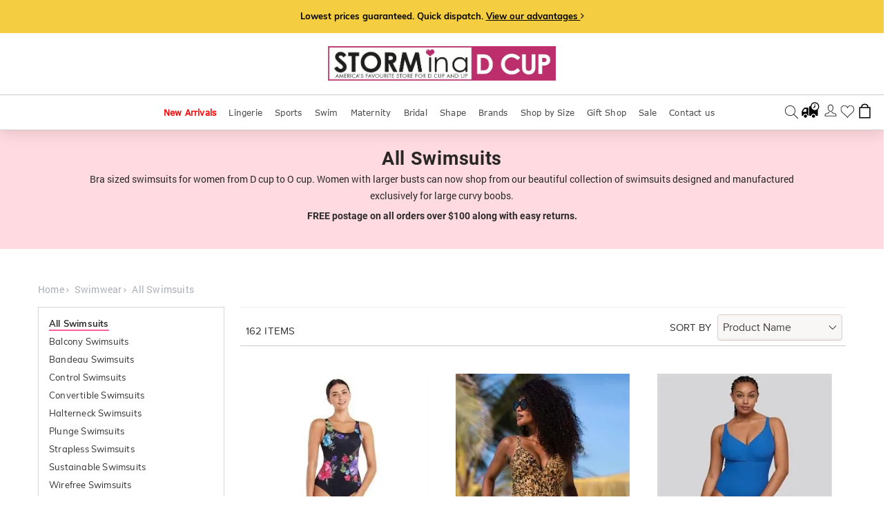

--- FILE ---
content_type: text/html; charset=utf-8
request_url: https://www.storminadcup.com/swimwear/swimsuits
body_size: 42511
content:

<!DOCTYPE html>
<html xmlns="http://www.w3.org/1999/xhtml" lang="en">
<head>

    <link rel="dns-prefetch" href="//www.storminadcup.com/">
    <link rel="preconnect" href="//www.storminadcup.com/">

    <link rel="dns-prefetch" href="https://www.googletagmanager.com/">
    <link rel="dns-prefetch" href="//www.google-analytics.com">
    <link rel="dns-prefetch" href="//book.gettimely.com/">
    <link rel="preconnect" href="https://fonts.gstatic.com/">

    <meta http-equiv="Content-Type" content="text/html; charset=utf-8" />
    <title>Plus Size Swimsuits | Swimwear from D to O cup | Storm in a D Cup USA</title>
    <meta name="description" content="Feel gorgeous with our exquisite range of swimsuits from D Cup to O Cup. Beautiful plains and fun prints. ">
    <meta http-equiv="X-UA-Compatible" content="IE=edge">
    <meta name="viewport" content="width=device-width, height=device-height, initial-scale=1.0, user-scalable=0, minimum-scale=1.0, maximum-scale=1.0">
    <meta name="apple-mobile-web-app-capable" content="yes">
    <meta name="apple-desktop-capable" content="yes">
    <meta name="author" content="">
    
    <link href="/Content/lib/bootstrap/bootstrap.min.css" rel="stylesheet" />
    <link href="/Content/font-awesome.min.css" rel="stylesheet" />
    <link href="/Content/style.css?v=89" rel="stylesheet" />
    <link href="/Content/responsive.css?v=48" rel="stylesheet" />
    <link rel="shortcut icon" type="image/x-icon" href="/favicon.png" />
    <link rel="stylesheet" type="text/css" media="all" href="/Content/stellarnav.css?v=3" />
    <link href="/Content/megamenu.css" rel="stylesheet" />
    <!-- HREF LANG  -->
    <link rel="alternate" href="https://www.storminadcup.com/swimwear/swimsuits" hreflang="en-us" />
	<link rel="alternate" href="https://www.storminadcup.com.au/swimwear/swimsuits" hreflang="en-au" />
	<link rel="alternate" href="https://www.storminadcup.co.nz/swimwear/swimsuits" hreflang="en-nz" />
	<link rel="alternate" href="https://www.storminadcup.ca/swimwear/swimsuits" hreflang="en-ca" />
	<link rel="alternate" href="https://www.storminadcup.sg/swimwear/swimsuits" hreflang="en-sg" />
    <!-- HREF LANG  -->
    <!-- Global site tag (gtag.js) - Google Analytics -->

<style>
.button {border: none;}
p {font-size: 14px !important;}
.Addcart {margin-top: 10px;}
.wish_text-quick-view {margin-top: 22px;margin-left: 10px;}
.Prod_cat_size_inner {width: 92%;}
.for-brand img {width: 145px;}
.for-btn {display: block;margin-top: 20px;min-height: 432px;}
.right_icon {margin-right: 17px;width: 17%;margin: 15px 0 0;}
label.error {color: #f00 !important;}
.mr-4 {margin-right: 1rem;font-weight: bold}

.clearable__clear {display: none;position: absolute;right: 0;top: 0;padding: 0 8px;font-style: normal;font-size: 1.2em;user-select: none;cursor: pointer;}
.clearable {position: relative;}
.Hide {display: none;background: url(../images/close-btn.svg) no-repeat right 95% center / 16.5% auto;width:75px;height: 19px;outline: 0;border: none;padding: 0;right: 48%;background-position: left;position: absolute;overflow: hidden;}
#target {background: #fff;width: 90%;height: 50px;padding: 5px 10px;display: none;position: absolute;top:99.5%;left: 0;right: 0;margin: 0px auto;/*overflow: hidden;*/box-shadow: 0 3px 4px 0px rgba(0,0,0,0.1);}
#target1 {background: #fff;width: 90%;height: 50px;padding: 5px 10px;display: none;position: absolute;top: 100%;left: 0;right: 0;margin: 0px auto;overflow: hidden;box-shadow: 0 3px 4px 0px rgba(0,0,0,0.1);}
.clearable {width: 100%;display: block;}
.search-txtbox {width: 100%;border: none;height: 35px;font-size: 14px;color: #444;outline: none;visibility: visible;}

#viewAdvantages.modal-boxCss .modal-body strong{font-weight: 700;}
#viewAdvantages.modal-boxCss .modal-body{font-size: .875rem;color: #333;letter-spacing: .2px;font-family: Muli,serif;}
#viewAdvantages.modal-boxCss {display: none;position: fixed;z-index: 1000;width: 800px;background: #fff;border-bottom: 1px solid #aaa;border-radius: 6px;box-shadow: 0 3px 9px rgb(0 0 0 / 50%);border: 1px solid rgba(0,0,0,.1);background-clip: padding-box;left: 0!important;right: 0;margin: 0 auto;}
#viewAdvantages.modal-boxCss {height: auto;}
.modal-overlay {opacity: 0;filter: alpha(opacity=0);position: fixed;top: 0;left: 0;z-index: 900;width: 100%;height: 100%;background: rgba(0,0,0,.3)!important;}
.navbar-default .navbar-nav>.nav-dropdown.open>a, .navbar-default .navbar-nav>.nav-dropdown.open>a:hover, .navbar-default .navbar-nav>.nav-dropdown.open>a:focus{background-color: #fff;color: #fb78a5;}
.nav-dropdown .dropdown-menu>li>a:hover, .nav-dropdown .dropdown-menu>li>a:focus{background-color: #fff;color: #fb78a5;}
.navbar-nav>li.nav-dropdown>.dropdown-menu{min-height:auto;padding: 3px 0 3px;}
.navbar-nav>li.nav-dropdown>.dropdown-menu>li>a{padding: 3px 10px;}
.klevuQuickPriceGreyText {display:none!important;}


</style>
    
	<!-- Google Tag Manager -->
	<script type="a398a1450eb9afdc3c4a05d8-text/javascript">(function(w,d,s,l,i){w[l]=w[l]||[];w[l].push({'gtm.start':
	new Date().getTime(),event:'gtm.js'});var f=d.getElementsByTagName(s)[0],
	j=d.createElement(s),dl=l!='dataLayer'?'&l='+l:'';j.async=true;j.src=
	'https://www.googletagmanager.com/gtm.js?id='+i+dl;f.parentNode.insertBefore(j,f);
	})(window,document,'script','dataLayer','GTM-T8ZGFGC');</script>
	<!-- End Google Tag Manager -->

    <!-- Global site tag (gtag.js) - Google Ads: 682236767 -->
    <script async src="https://www.googletagmanager.com/gtag/js?id=AW-682236767" type="a398a1450eb9afdc3c4a05d8-text/javascript"></script>
    <script type="a398a1450eb9afdc3c4a05d8-text/javascript">
        window.dataLayer = window.dataLayer || [];
        function gtag(){dataLayer.push(arguments);}
        gtag('js', new Date());

        gtag('config', 'AW-682236767');
    </script>
    <script id="timelyScript" src="//book.gettimely.com/widget/book-button-v1.5.js" type="a398a1450eb9afdc3c4a05d8-text/javascript"></script>
    <script type="a398a1450eb9afdc3c4a05d8-text/javascript">var bookingButton = new timelyButton("storminadcupptyltd", { "style": "dark" });</script>
	
    <script src="https://js.klevu.com/core/v2/klevu.js" type="a398a1450eb9afdc3c4a05d8-text/javascript"></script>
    <!-- Include Quick Search Theme -->
    <script src="https://js.klevu.com/theme/default/v2/quick-search.js" type="a398a1450eb9afdc3c4a05d8-text/javascript"></script>
    <script src="https://js.klevu.com/theme/default/v2/search-results-page.js" type="a398a1450eb9afdc3c4a05d8-text/javascript"></script>

    <!-- Configure Klevu for your store -->
    <script type="a398a1450eb9afdc3c4a05d8-text/javascript">
        var klevu_lang = "en";
        klevu.interactive(function () {
            var options = {
                url : {
                    landing : '/search',
                    protocol: 'https:',
                    search: 'https://eucs30v2.ksearchnet.com/cs/v2/search' // your search URL
                },
                search: {
                    minChars: 0,
                    searchBoxSelector: ".klSearchBox", // your search input selector
                    apiKey: "klevu-165848473123515370", // your Klevu JS API Key
                    lang: "pl"
                },
                analytics: {
                    apiKey: 'klevu-165848473123515370' // your Klevu JS API Key
                }
            };
            klevu(options);
        });
    </script>
<style>
.mob-header-withlogo{padding:16px 15px;position: relative;display: -ms-grid;display: grid;grid-gap: 10px;grid-template-columns: .4fr 1.5fr .6fr;grid-template-rows: 38px 38px;background-color: #fff;}
.mob-header__utilities{display: flex;margin-top: 1px;justify-content: flex-end;-ms-grid-column: 4;-ms-grid-row: 1;}
.mob-header__utility {position: relative;padding: 0 2px;cursor: pointer;height: 22px;}
.mob-header__utility:last-of-type {padding: 0 0 0 12px;}
.mob-header__search {z-index: 1;bottom: 0;grid-column: 1/4;-ms-grid-column: 3;-ms-grid-row: 1;background: #f5f6f4;border-radius: 25px;overflow: hidden;}
.mob-header__search form {width: calc(100vw - 32px);display: block;position: relative;}
.mob-header__search #txtSearchBoxM {background: #f5f6f4;border-radius: 4px;width: 100%;height: 36px;padding: 7px 40px 7px 15px;border: none;margin: 0;}
.mob-header__search #txtSearchBoxM:placeholder-shown {color: #767874 !important;}
.mob-header__search .textbox-inner-searchimg{left:auto;right:0;margin: 7px;opacity: 0.4;}
.stellarnav .menu-toggle span.bars{top:3px;}
.head-shooping-icon {width: 27px;height: 27px;}
.stellarnav .menu-toggle span.bars span {display: block;width: 30px;height: 1px;border-radius: 6px;background: #777;margin: 5px 0 5px;}
.kuPopularSearchTerms li a{font-family: 'Muli',arial !important;}
.klevuHeadingText {font-weight: bold;font-family: 'Muli',arial !important;}

/*.header-container{padding-bottom: 8px;}
.logo-cap{position:relative;display: inline-block;margin-top: 5px;}
.logo-cap .christmas-cap{position: absolute;top: -21px;left: -22px;width: 52px;height: 55px;z-index: 1;}
@media screen and (max-width: 991px){
    .cont_top{top: 130px !important;}
    .cat-header{top: 125px !important;}
}*/
</style>
</head>
<body id="page-category">
<!-- Google Tag Manager (noscript) -->
<noscript><iframe src="https://www.googletagmanager.com/ns.html?id=GTM-T8ZGFGC"
height="0" width="0" style="display:none;visibility:hidden"></iframe></noscript>
<!-- End Google Tag Manager (noscript) -->

<div id="viewAdvantages" class="modal-boxCss">
	<header style="padding: 30px 30px 15px;">
		<h4 style="line-height:22px;font-weight:700;font-size: 16px;">Here’s why we are loved:</h4>
		<a href="javascript:void(0);" class="js-modal-close close" style="font-size: 3em; right: 1%;opacity:1;float: none;position: absolute;top: 0;right: 6px;font-weight: 400;">×</a>
	</header>
	<div class="modal-body" style="padding: 0 30px 30px; ">
		<ul style="list-style-type: disc;padding: 0 0px 10px 17px;line-height: 20px;">
            <li><b>We’re a specialist D to O cup lingerie and swimwear store. </b> We take pride in being curvy ourselves and understand the real meaning of support and comfort. This is why we handpick only the best Bras and Swimwear from renowned brands that cater to our beautiful curves.</li>
            <li style="margin-top:8px;"><b>Free Postage throughout the US </b>on all orders over $100.</li>
            <li style="margin-top:8px;"><b>Lowest price guarantee.</b> It’s highly unlikely, but if you find it cheaper anywhere in the USA, just call us - we will beat their price by 5%.</li>
            <li style="margin-top:8px;"><b>Quick dispatch</b> from our lingerie store and warehouses.</li>
            <li style="margin-top:8px;"><b>Eco-friendly and 100% recyclable packaging used. </b>We love keeping our environment clean and green. </li>
            <li style="margin-top:8px;"><b>Virtual (online) Bra fitting service </b>by our specialist Bra-fitters is available. <div class="clearfix hidden-xs"></div><a href="javascript:void(0);" onclick="if (!window.__cfRLUnblockHandlers) return false; bookingButton.start();" style="color:#15e; text-decoration:underline" data-cf-modified-628195a346c83869281726fc-="" data-cf-modified-a398a1450eb9afdc3c4a05d8-=""> Click here</a> to book a virtual Bra or Swimwear fitting service.</li>
            <li style="margin-top:8px;"><b>Personalised customer service </b>where you come first.</li>
		</ul>
	</div>
</div>
    <!-- Header Start-->
        <div class="header Sticky">
            <div class="header-top hidden-xs hidden-sm" style="background: #f5cd40;">
                <div class="container">
                    <h6 class="header_txt">Lowest prices guaranteed. Quick dispatch. <a class="js-open-modal" href="#" data-modalbox-id="viewAdvantages" style="text-decoration: underline;">View our advantages <i class="fa fa-angle-right" style="vertical-align: inherit;font-size:14px;"></i></a></h6>
                </div>
            </div>
            <div class="header-container text-center hidden-xs hidden-sm">
                <a href="/"><img src="/Logo_America.jpg" alt="Storm in a D Cup" width="771" height="117" style="width: 330px; height:50px;"><!--<span class="christmas-cap"><img src="/images/santa-cap-storm.png" alt="" class="img-responsive"></span>--></a>
            </div>
            <div class="clearfix"></div>
            <!-- Menu Bar-->
            <div class="col-lg-12 p0">
                <!--Header Mobile Menubar start-->
                <div class="container visible-xs visible-sm p0" style="width:100%">
                    <div class="navbar-header">
                        <div class="mob-header-withlogo">
                            <div>
                                <div class="nav-items">
                                    <ul class="">
                                        <li>
                                            <div class="stellarnav">
                                        <ul>
                                            <li><a href='javascript:void(0)'>New Arrivals</a>
                                                <ul>
                                                <li><a href='/new-arrivals'>All New Arrivals</a></li>
                                                <li><a href="/new-arrivals/lingerie">Lingerie</a></li>
                                                <li><a href="/new-arrivals/swimwear">Swimwear</a></li>
                                                </ul>
                                            </li>
                                            <li><a href='javascript:void(0)'> Lingerie </a>
                                                <ul>
                                                    <li><a href='javascript:void(0)'>Bras</a>
                                                        <ul>
                                                            <li><a href='/lingerie/bras'>View All Bras</a></li>
                                                            <li><a href='/lingerie/bras/balcony-bras'>Balcony Bras</a></li>
                                                            <li><a href='/lingerie/bras/plunge-bras'>Plunge Bras</a></li>
                                                            <li><a href='/lingerie/bras/half-cup-bras'>Half cup Bras</a></li>
                                                            <li><a href='/lingerie/bras/full-cup-bras'>Full cup Bras</a></li>
                                                            <li><a href='/lingerie/bras/t-shirt-bras'>T Shirt Bras</a></li>
                                                            <li><a href='/lingerie/bras/strapless-bras'>Strapless Bras</a></li>
                                                            <li><a href='/lingerie/bras/longline-bras'>Longline Bras</a></li>
                                                            <li><a href='/lingerie/bras/stretch-lace-bras'>Stretch Lace Bras</a></li>
                                                            <li><a href='/lingerie/bras/side-support-bras'>Side Support Bras</a></li>
                                                            <li><a href='/lingerie/bras/bralettes'>Bralettes</a></li>
                                                            <li><a href='/lingerie/bras/wirefree-bras'>Wirefree Bras</a></li>
                                                            <li><a href='/lingerie/bras/sleep-bras'>Sleep Bras</a></li>
                                                            <li><a href='/lingerie/bras/minimiser-bras'>Minimiser Bras</a></li>
                                                            <li><a href='/lingerie/bras/push-up-bras'>Push Up Bras</a></li>
                                                            <li><a href='/lingerie/bras/front-opening-bras'>Front Opening Bras</a></li>
                                                            <li><a href='/lingerie/bras/soft-cup-bra'>Soft Cup Bras</a></li>
                                                            <li><a href='/lingerie/bras/sustainable-bras'>Sustainable Bras</a></li>
                                                            <li><a href='/lingerie/bras/bra-accessories'>Bra Accessories</a></li>
                                                        </ul>
                                                    </li>
                                                    <li><a href='javascript:void(0)'>Bottoms</a>
                                                        <ul>
                                                            <li><a href='/lingerie/bottoms'>View All Bottoms</a></li>
                                                            <li><a href='/lingerie/bottoms/no-vpl-seamfree'>No VPL/Seamfree</a></li>
                                                            <li><a href='/lingerie/bottoms/thongs'>Thongs</a></li>
                                                            <li><a href='/lingerie/bottoms/briefs'>Briefs</a></li>
                                                            <li><a href='/lingerie/bottoms/bikini-brief'>Bikini Brief</a></li>
                                                            <li><a href='/lingerie/bottoms/boyleg-shorts'>Boyleg Shorts</a></li>
                                                            <li><a href='/lingerie/bottoms/highwaist-briefs'>Highwaist Brief</a></li>
                                                            <li><a href='/lingerie/bottoms/shorts'>Shorts</a></li>
                                                            <li><a href='/lingerie/bottoms/sustainable-bottoms'>Sustainable Bottoms</a></li>
                                                        </ul>
                                                    </li>
                                                    <li><a href='javascript:void(0)'>Bodies</a>
                                                        <ul>
                                                            <li><a href='/lingerie/body-wear'>View All Bodies</a></li>
                                                            <li><a href='/lingerie/body-wear/corsets'>Corsets</a></li>
                                                            <li><a href='/lingerie/body-wear/bodysuits'>Bodysuits</a></li>
                                                            <li><a href='/lingerie/body-wear/babydolls'>Babydolls</a></li>
                                                            <li><a href='/lingerie/body-wear/lounge-sleepwear'>Lounge/Sleepwear</a></li>
                                                        </ul>
                                                    </li>
                                                </ul>
                                            </li>
                                            <li><a href='javascript:void(0)'> Sports</a>
                                                <ul>
                                                    <li><a href='javascript:void(0)'>Sports Bras</a>
                                                        <ul>
                                                            <li><a href='/sportswear/sports-bras'>View All Sports Bras</a></li>
                                                            <li><a href='/sportswear/sports-bras/high-impact'>High Impact</a></li>
                                                            <li><a href='/sportswear/sports-bras/low-impact'>Low Impact</a></li>
                                                            <li><a href='/sportswear/sports-bras/crop-tops'>Crop Tops</a></li>
                                                            <li><a href='/sportswear/sports-bras/racerback-convertible'>Racerback/Convertible</a></li>
                                                            <li><a href='/sportswear/sports-maternity'>Sports Maternity</a></li>
                                                        </ul>
                                                    </li>
                                                    <li><a href='javascript:void(0)'>Bottoms</a>
                                                        <ul>
                                                            <li><a href='/sportswear/bottoms'>View All Bottoms</a></li>
                                                            <li><a href='/sportswear/bottoms/activewear'>Activewear</a></li>
                                                            <li><a href='/sportswear/bottoms/sports-briefs'>Sports Briefs</a></li>
                                                            <li><a href='/sportswear/bottoms/sustainable-activewear'>Sustainable Activewear</a></li>
                                                        </ul>
                                                    </li>
                                                    <li><a href='javascript:void(0)'>Sports Swim</a>
                                                        <ul>
                                                            <li><a href='/sportswear/swim'>View All Sports Swimwear</a></li>
                                                            <li><a href='/sportswear/swim/wired-sports-swimsuits'>Wired Sports Swimsuits</a></li>
                                                            <li><a href='/sportswear/swim/non-wired-sports-swimsuits'>Non-Wired Sports Swimsuits</a></li>
                                                        </ul>
                                                    </li>
                                                </ul>
                                            </li>
                                            <li><a href='javascript:void(0)'>Swim</a>
                                                <ul>
                                                    <li><a href='javascript:void(0)'>Bikinis</a>
                                                        <ul>
                                                            <li><a href='/swimwear/bikinis'>View All Bikinis</a></li>
                                                            <li><a href='/swimwear/bikinis/balcony-bikinis'>Balcony Bikinis</a></li>
                                                            <li><a href='/swimwear/bikinis/bandeau-bikinis'>Bandeau Bikinis</a></li>
                                                            <li><a href='/swimwear/bikinis/halterneck-bikinis'>Halterneck Bikinis</a></li>
                                                            <li><a href='/swimwear/bikinis/convertible-bikinis'>Convertible Bikinis</a></li>
                                                            <li><a href='/swimwear/bikinis/triangle-bikinis'>Triangle Bikinis</a></li>
                                                            <li><a href='/swimwear/bikinis/plunge-bikinis'>Plunge Bikinis</a></li>
                                                            <li><a href='/swimwear/chlorine-resistant/bikini'>Chlorine resistant Bikinis</a></li>
                                                            <li><a href='/swimwear/bikinis/sustainable-bikinis'>Sustainable Bikinis</a></li>
                                                        </ul>
                                                    </li>
                                                    <li><a href='javascript:void(0)'>Tankinis</a>
                                                        <ul>
                                                            <li><a href='/swimwear/tankinis'>View All Tankinis</a></li>
                                                            <li><a href='/swimwear/tankinis/balcony-tankinis'>Balcony Tankinis</a></li>
                                                            <li><a href='/swimwear/tankinis/bandeau-tankinis'>Bandeau Tankinis</a></li>
                                                            <li><a href='/swimwear/tankinis/plunge-tankinis'>Plunge Tankinis</a></li>
                                                            <li><a href='/swimwear/tankinis/halterneck-tankinis'>Halterneck Tankinis</a></li>
                                                            <li><a href='/swimwear/tankinis/convertible-tankinis'>Convertible Tankinis</a></li>
                                                            <li><a href='/swimwear/tankinis/wirefree-tankinis'>Wirefree Tankinis</a></li>
                                                            <li><a href='/swimwear/chlorine-resistant/tankinis'>Chlorine resistant Tankinis</a></li>
                                                            <li><a href='/swimwear/maternity/tankinis'>Maternity Tankinis</a></li>
                                                            <li><a href='/swimwear/tankinis/sustainable-tankinis'>Sustainable Tankinis</a></li>
                                                        </ul>
                                                    </li>
                                                    <li><a href='javascript:void(0)'>Swimsuits</a>
                                                        <ul>
                                                            <li><a href='/swimwear/swimsuits'>View All Swimsuits</a></li>
                                                            <li><a href='/swimwear/swimsuits/balcony-swimsuits'>Balcony Swimsuits</a></li>
                                                            <li><a href='/swimwear/swimsuits/control-swimsuits'>Control Swimsuits</a></li>
                                                            <li><a href='/swimwear/swimsuits/plunge-swimsuits'>Plunge Swimsuits</a></li>
                                                            <li><a href='/swimwear/swimsuits/halterneck-swimsuits'>Halterneck Swimsuits</a></li>
                                                            <li><a href='/swimwear/swimsuits/bandeau-swimsuits'>Bandeau Swimsuits</a></li>
                                                            <li><a href='/swimwear/swimsuits/convertible-swimsuits'>Convertible Swimsuits</a></li>
                                                            <li><a href='/swimwear/swimsuits/wirefree-swimsuits'>Wirefree Swimsuits</a></li>
                                                            <li><a href='/swimwear/chlorine-resistant/swimsuits'>Chlorine resistant Swimsuits</a></li>
                                                            <li><a href='/swimwear/maternity/swimsuits'>Maternity Swimsuits</a></li>
                                                            <li><a href='/swimwear/swimsuits/sustainable-swimsuits'>Sustainable Swimsuits</a></li>
                                                        </ul>
                                                    </li>
                                                    <li><a href='javascript:void(0)'>Swim Bottoms</a>
                                                        <ul>
                                                            <li><a href='/swimwear/bottoms'>View All Swim Bottoms</a></li>
                                                            <li><a href='/swimwear/bottoms/bikini-briefs'>Bikini Briefs</a></li>
                                                            <li><a href='/swimwear/bottoms/rio-briefs'>Rio Briefs</a></li>
                                                            <li><a href='/swimwear/bottoms/full-briefs'>Full Briefs</a></li>
                                                            <li><a href='/swimwear/bottoms/tie-side-briefs'>Tie side Briefs</a></li>
                                                            <li><a href='/swimwear/bottoms/sustainable-swim-bottoms'>Sustainable Swim Bottoms</a></li>
                                                        </ul>
                                                    </li>
													<li>
                                                        <a href='javascript:void(0)'>Swim Accessories</a>
                                                        <ul>
                                                            <li><a href='/swimwear/swim-accessories/'>View All Swim Accessories</a></li>
                                                            <li><a href='/swimwear/swim-accessories/beachwear'>Beachwear</a></li>
                                                        </ul>
                                                    </li>
                                                </ul>
                                            </li>
                                            <li><a href='javascript:void(0)'>Maternity</a>
                                                <ul>
                                                    <li><a href='javascript:void(0)'>Bras</a>
                                                        <ul>
                                                            <li><a href='/maternity/bras'>View All Maternity Bras</a></li>
                                                            <li><a href='/maternity/bras/wirefree'>Wirefree</a></li>
                                                            <li><a href='/maternity/bras/flexiwire'>Flexiwire</a></li>
                                                            <li><a href='/maternity/bras/crop-tops'>Crop Tops</a></li>
                                                            <li><a href='/maternity/bras/smooth-cup'>Smooth Cup</a></li>
                                                            <li><a href='/maternity/bras/sports-bras'>Sports Bras</a></li>
                                                            <li><a href='/maternity/bras/sustainable-maternity-bras'>Sustainable Maternity Bras</a></li>
                                                        </ul>
                                                    </li>
                                                    <li><a href='javascript:void(0)'>Briefs</a>
                                                        <ul>
                                                            <li><a href='/maternity/briefs'>View All Briefs</a></li>
                                                            <li><a href='/maternity/briefs/over-the-bump-briefs'>Over the Bump Briefs</a></li>
                                                            <li><a href='/maternity/briefs/under-the-bump-briefs'>Under the Bump Briefs</a></li>
                                                            <li><a href='/maternity/briefs/sustainable-maternity-briefs'>Sustainable Maternity Briefs</a></li>
                                                        </ul>
                                                    </li>
                                                    <li><a href='javascript:void(0)'>Sleepwear & Accessories</a>
                                                        <ul>
                                                            <li><a href='/maternity/loungewear'>View All Sleepwear & Accessories</a></li>
                                                            <li><a href='/maternity/loungewear/nighties'>Nighties</a></li>
                                                            <li><a href='/maternity/loungewear/nursing-tops'>Nursing Tops</a></li>
                                                            <li><a href='/maternity/loungewear/pants'>Pants</a></li>
                                                            <li><a href='/maternity/loungewear/lounge-sleepwear'>Loungewear</a></li>
                                                            <li><a href='/maternity/maternity-accessories/nursing-pads'>Nursing Pads</a></li>
                                                        </ul>
                                                    </li>
                                                </ul>
                                            </li>
                                            <li><a href='javascript:void(0)'>Bridal</a>
                                                <ul>
                                                    <li><a href='javascript:void(0)'>Bras</a>
                                                        <ul>
                                                            <li><a href='/bridal-lingerie/bras'>View All Bridal Bras</a></li>
                                                            <li><a href='/bridal-lingerie/bras/balcony'>Balcony Bras</a></li>
                                                            <li><a href='/bridal-lingerie/bras/full-cup-bras'>Full Cup Bras</a></li>
                                                            <li><a href='/bridal-lingerie/bras/plunge'>Plunge Bras</a></li>
                                                            <li><a href='/bridal-lingerie/bras/smooth-cup'>Smooth Cup Bras</a></li>
                                                            <li><a href='/bridal-lingerie/bras/half-cup'>Half Cup Bras</a></li>
                                                            <li><a href='/bridal-lingerie/bras/strapless'>Strapless/Multiway</a></li>
                                                        </ul>
                                                    </li>
                                                    <li><a href='javascript:void(0)'>Bottoms</a>
                                                        <ul>
                                                            <li><a href='/bridal-lingerie/bottoms'>View All Bottoms</a></li>
                                                            <li><a href='/bridal-lingerie/bottoms/briefs'>Briefs</a></li>
                                                            <li><a href='/bridal-lingerie/bottoms/shorts'>Shorts</a></li>
                                                            <li><a href='/bridal-lingerie/bottoms/thongs'>Thongs</a></li>
                                                            <li><a href='/bridal-lingerie/bottoms/shapewear'>Shapewear</a></li>
                                                            <li><a href='/bridal-lingerie/bottoms/suspenders'>Suspenders</a></li>
                                                        </ul>
                                                    </li>
                                                    <li><a href='javascript:void(0)'>Bridal Accessories</a>
                                                        <ul>
                                                            <li><a href='/bridal-lingerie/body-wear'>View All Bridal Accessories</a></li>
                                                            <li><a href='/bridal-lingerie/body-wear/corsets'>Corsets</a></li>
                                                            <li><a href='/bridal-lingerie/body-wear/babydolls'>Babydolls</a></li>
                                                            <li><a href='/bridal-lingerie/body-wear/bodysuits'>Bodysuits</a></li>
                                                            <li><a href='/bridal-lingerie/accessories/bridal-gifts'>Bridal Accessories</a></li>
                                                        </ul>
                                                    </li>
                                                </ul>
                                            </li>
                                            <li><a href='javascript:void(0)'>Shape</a>
                                                <ul>
                                                    <li><a href='javascript:void(0)'>Shape Briefs</a>
                                                        <ul>
                                                            <li><a href='/shapewear/shapewear-briefs'>View All Shape Briefs</a></li>
                                                            <li><a href='/shapewear/shapewear-briefs/seamfree-briefs'>Seamfree Briefs</a></li>
                                                            <li><a href='/shapewear/shapewear-briefs/highwaist-briefs'>Highwaist Briefs</a></li>
                                                            <li><a href='/shapewear/shapewear-thongs/control-thong'>Control Briefs & Thongs</a></li>
                                                        </ul>
                                                    </li>
                                                    <li><a href='javascript:void(0)'>Shape Shorts</a>
                                                        <ul>
                                                            <li><a href='/shapewear/shape-short'>View All Shape Shorts</a></li>
                                                            <li><a href='/shapewear/shape-short/seamfree-shorts'>Seamfree Shorts</a></li>
                                                            <li><a href='/shapewear/shape-short/long-leg-shorts'>Long Leg Shorts</a></li>
                                                            <li><a href='/shapewear/shape-short/highwaist-long-leg-shorts'>Highwaist Long Leg Shorts</a></li>
                                                        </ul>
                                                    </li>
                                                    <li><a href='javascript:void(0)'>Bodyshapers</a>
                                                        <ul>
                                                            <li><a href='/shapewear/bodyshapers'>View All Bodyshapers</a></li>
                                                            <li><a href='/shapewear/bodyshapers/tops'>Tops</a></li>
                                                            <li><a href='/shapewear/bodyshapers/dresses'>Dresses</a></li>
                                                            <li><a href='/shapewear/bodyshapers/bodysuits'>Bodysuits</a></li>
                                                            <li><a href='/shapewear/bodyshapers/slips'>Slips</a></li>
                                                        </ul>
                                                    </li>
                                                </ul>
                                            </li>
                                            <li><a href="/lingerie-brands">Brands</a></li>
                                            <li><a href="/shop-by-bra-size">Shop By Size</a></li>
                                            <li><a href='javascript:void(0)'>Gift Shop</a>
                                                <ul>
                                                    <li><a href="/lingerie-gift-card">Gift Cards</a></li>
                                                    <li><a href="/gift-shop">All Gifts</a></li>
                                                    <li><a href="/gift-shop/mothers-day-gifts">Mother's Day Gifts</a></li>
                                                </ul>
                                            </li>
                                            <li><a href='javascript:void(0)'>Sale</a>
                                                <ul>
                                                    <li><a href="/sale">Sale</a></li>
                                                    <li><a href="/sale/clearance">Clearance</a></li>
                                                </ul>
                                            </li>
                                            <li style="background:#efefef;"><a class="mob-menu-bottom-link" href="/contact" style="color:#222;border:none">Contact us</a></li>
                                            <li style="background:#efefef;"><a href="/customer/login" class="mob-menu-bottom-link" style="color:#222;border:none">Sign In</a></li>
                                            <li style="background:#efefef;"><a href="/Customer/RegisterUser" class="mob-menu-bottom-link" style="color:#222;border:none">Register</a></li>
                                        </ul>
                                    </div><!-- .stellarnav -->
                                        </li>
                                    </ul>
                                </div>
                            </div>
                            <div><a href="/"><img src="/Logo_America.jpg" alt="Storm in a D Cup" width="771" height="117" style="width: 224px; height:auto;" /><!--<span class="christmas-cap" style="top: -21px;left: -18px;width: 44px;height: 55px;"><img src="/images/santa-cap-storm.png" alt="" class="img-responsive"></span>--></a></div>
                            <div class="mob-header__utilities">
                                <div class="mob-header__utility">
                                <a class="wishlist-cls-headmb" href="/wishlist">
                                    <img src="/images/heart-mobi.svg?v=1" alt="wishlist" style="margin: 1px auto;width: 27px;" class="img-responsive head-wishlist-icon">
                                    <span class="counter qty cart_count empty wishlist-qnty-mb" id="wishlist-qntymb" style="display: none;">
                                        <span class="counter-number">0</span>
                                    </span>
                                </a>
                                </div>
                                <div class="mob-header__utility">
                                <a class="cartbagmb" href="/checkout/cart">
                                    <img src="/images/shooping-bag.svg?v=1" alt="Bag" style="margin:0px auto 5px;width:30px;height:30px;" class="img-responsive head-shooping-icon">
                                    <span class="counter qty cart_count empty" id="cart-qntymb">
                                        <span class="counter-number">0</span>
                                    </span>
                                </a>
                                </div>
                            </div>
                            <div id="search-section" class="mob-header__search">
                                <form name="frmSearchMbl" action="#">
                                    <div class="text-search-center-div">
                                        <input id="txtSearchBoxM" name="q" type="text" class="klSearchBox text-box-search mob_header__form" placeholder="Search">
                                        <img src="/images/search-mobi.svg" alt="search" id="openserchbox" data-option="true" style="margin: 3px auto 0px;width:30px;" class="img-responsive textbox-inner-searchimg">
                                    </div>
                                </form>
                            </div>
                        </div>
                    </div>
                </div>
                <!--Header Mobile Menubar ends-->
                <!-- <hr />-->
                <!-- Menubar-->
                <div class="container-fluid p0 nav_border hidden-xs hidden-sm">
                    <nav class="navbar navbar-default">
                        <div class="collapse navbar-collapse js-navbar-collapse p0">
                            <ul class="nav navbar-nav">
                                <li class="dropdown nav-dropdown">
                                    <a href="javascript:void(0)" class="dropdown-toggle" data-toggle="dropdown" role="button" aria-haspopup="true" aria-expanded="false" style="color: #ff0000;font-weight: bold;">New Arrivals</a>
                                    <ul class="dropdown-menu">
                                        <li><a href='/new-arrivals'>All New Arrivals</a></li>
                                        <li><a href="/new-arrivals/lingerie">Lingerie</a></li>
                                        <li><a href="/new-arrivals/swimwear">Swimwear</a></li>
                                    </ul>
                                </li>
                                <li class="dropdown mega-dropdown">
                                    <a href="javascript:void(0)"> Lingerie </a>
                                    <ul class="dropdown-menu mega-dropdown-menu row message">
                                        <div class="container hidden-xs hidden-sm p0">
                                            <button type="button" class="c-action c-action--dismiss alert-close">
                                                <span class="c-icon c-icon--dismiss--large c-icon--label-after">
                                                    <svg class="c-icon__glyph" xmlns="http://www.w3.org/2000/svg" width="24" height="24" viewBox="0 0 240 240" role="img"><g transform="rotate(45, 120, 120)" data-reactid="97"><rect x="-20" y="110" width="280" height="24" rx="12" data-reactid="98"></rect><rect x="110" y="-20" width="24" height="280" rx="12" data-reactid="99"></rect></g></svg><span class="c-icon__label" data-reactid="100">Close</span>
                                                </span>
                                            </button>
                                        </div>
                                        <div class="container hidden-xs hidden-sm" style="height:300px;overflow-y:scroll;">
                                            <li class="col-sm-3">
                                                <ul>
                                                    <li class="dropdown-header">
                                                        <a href="/new-arrivals">
                                                            <div class="c-collection__main"><span class="c-collection__name">New Arrivals</span></div>
                                                        </a>
                                                    </li>
                                                    <li class="dropdown-header" style="margin-top: 15px;">
                                                        <a href='/lingerie/bras'>
                                                            <div class="c-collection__media"><img class="c-collection__img" src="https://mediaimg.mo.cloudinary.net/us/images/Menu_logo/lingerie-bras.jpg" alt="All lingerie" width="60" height="60"></div>
                                                            <div class="c-collection__main"><span class="c-collection__name">ALL BRAS</span><span class="c-collection__desc"> View all our styles</span></div>
                                                        </a>
                                                    </li>
                                                    <li class="dropdown-header"><a class="shop-by-menu">Shop by type</a></li>
                                                    <li><a href='/lingerie/bras/balcony-bras'>Balcony Bras</a></li>
                                                    <li><a href='/lingerie/bras/plunge-bras'>Plunge Bras</a></li>
                                                    <li><a href='/lingerie/bras/half-cup-bras'>Half cup Bras</a></li>
                                                    <li><a href='/lingerie/bras/full-cup-bras'>Full cup Bras</a></li>
                                                    <li><a href='/lingerie/bras/t-shirt-bras'>T Shirt Bras</a></li>
                                                    <li><a href='/lingerie/bras/strapless-bras'>Strapless Bras</a></li>
                                                    <li><a href='/lingerie/bras/longline-bras'>Longline Bras</a></li>
                                                    <li><a href='/lingerie/bras/stretch-lace-bras'>Stretch Lace Bras</a></li>
                                                    <li><a href='/lingerie/bras/side-support-bras'>Side Support Bras</a></li>
                                                    <li><a href='/lingerie/bras/bralettes'>Bralettes</a></li>
                                                    <li><a href='/lingerie/bras/wirefree-bras'>Wirefree Bras</a></li>
                                                    <li><a href='/lingerie/bras/sleep-bras'>Sleep Bras</a></li>
                                                    <li><a href='/lingerie/bras/minimiser-bras'>Minimiser Bras</a></li>
                                                    <li><a href='/lingerie/bras/push-up-bras'>Push Up Bras</a></li>
                                                    <li><a href='/lingerie/bras/front-opening-bras'>Front Opening Bras</a></li>
                                                    <li><a href='/lingerie/bras/soft-cup-bra'>Soft Cup Bras</a></li>
                                                    <li><a href='/lingerie/bras/sustainable-bras'>Sustainable Bras</a></li>
                                                    <li><a href='/lingerie/bras/bra-accessories'>Bra Accessories</a></li>
                                                </ul>
                                            </li>
                                            <li class="col-sm-3">
                                                <ul>
                                                    <li class="dropdown-header">
                                                        <a href='/lingerie/bottoms'>
                                                            <div class="c-collection__media"><img class="c-collection__img" src="https://mediaimg.mo.cloudinary.net/us/images/Menu_logo/lingerie-bottoms.jpg" alt="All lingerie" width="60" height="60"></div>
                                                            <div class="c-collection__main"><span class="c-collection__name">ALL Bottoms</span><span class="c-collection__desc"> Browse all styles</span></div>
                                                        </a>
                                                    </li>
                                                    <li class="dropdown-header"><a class="shop-by-menu">Shop by type</a></li>
                                                    <li><a href='/lingerie/bottoms/no-vpl-seamfree'>No VPL/Seamfree</a></li>
                                                    <li><a href='/lingerie/bottoms/thongs'>Thongs</a></li>
                                                    <li><a href='/lingerie/bottoms/briefs'>Briefs</a></li>
                                                    <li><a href='/lingerie/bottoms/bikini-brief'>Bikini Brief</a></li>
                                                    <li><a href='/lingerie/bottoms/boyleg-shorts'>Boyleg Shorts</a></li>
                                                    <li><a href='/lingerie/bottoms/highwaist-briefs'>Highwaist Brief</a></li>
                                                    <li><a href='/lingerie/bottoms/shorts'>Shorts</a></li>
                                                    <li><a href='/lingerie/bottoms/sustainable-bottoms'>Sustainable Bottoms</a></li>
                                                </ul>
                                            </li>
                                            <li class="col-sm-3">
                                                <ul>
                                                    <li class="dropdown-header">
                                                        <a href='/lingerie/body-wear'>
                                                            <div class="c-collection__media"><img class="c-collection__img" src="https://mediaimg.mo.cloudinary.net/us/images/Menu_logo/lingerie-bodies.jpg" alt="All lingerie" width="60" height="60"></div>
                                                            <div class="c-collection__main"><span class="c-collection__name">ALL Bodywear</span><span class="c-collection__desc"> See all styles</span></div>
                                                        </a>
                                                    </li>
                                                    <li class="dropdown-header"><a class="shop-by-menu">Shop by type</a></li>
                                                    <li><a href='/lingerie/body-wear/corsets'>Corsets</a></li>
                                                    <li><a href='/lingerie/body-wear/bodysuits'>Bodysuits</a></li>
                                                    <li><a href='/lingerie/body-wear/babydolls'>Babydolls</a></li>
                                                    <li><a href='/lingerie/body-wear/lounge-sleepwear'>Lounge/Sleepwear</a></li>
                                                </ul>
                                            </li>
                                            <li class="col-sm-3 p0">
                                                <ul>
                                                    <li class="dropdown-header">
                                                        <a href='#'>
                                                            <div class="c-collection__main"><span class="c-collection__name">Shop By Brand</span></div>
                                                        </a>
                                                    </li>
                                                    <li><a href="/lingerie-brands/curvy-kate">Curvy Kate</a></li>
                                                    <li><a href="/lingerie-brands/corin">Corin </a></li>
                                                    <li><a href="/lingerie-brands/elomi-bras">Elomi</a></li>
                                                    <li><a href="/lingerie-brands/fantasie">Fantasie</a></li>
                                                    <li><a href="/lingerie-brands/freya-bras">Freya</a></li>
                                                    <li><a href="/lingerie-brands/goddess">Goddess</a></li>
                                                    <li><a href="/lingerie-brands/marie-jo">Marie Jo</a></li>
                                                    <li><a href="/lingerie-brands/panache">Panache</a></li>
                                                    <li><a href="/lingerie-brands/parfait">Parfait</a></li>
                                                    <li><a href="/lingerie-brands/prima-donna-bras">PrimaDonna</a></li>
                                                    <li><a href="/lingerie-brands/scantilly-bras">Scantilly</a></li>
                                                    <li><a href="/lingerie-brands/silent-arrow">Silent Arrow</a></li>
                                                    <li><a href="/lingerie-brands/simone-perele-bras">Simone Perele</a></li>
                                                    <li><a href="/lingerie-brands/triumph-international">Triumph</a></li>
                                                </ul>
                                            </li>
                                        </div>
                                    </ul>
                                </li>
                                <li class="dropdown mega-dropdown">
                                    <a href="javascript:void(0)"> Sports</a>
                                    <ul class="dropdown-menu mega-dropdown-menu row message">
                                        <div class="container hidden-xs hidden-sm p0">
                                            <button type="button" class="c-action c-action--dismiss alert-close">
                                                <span class="c-icon c-icon--dismiss--large c-icon--label-after">
                                                    <svg class="c-icon__glyph" xmlns="http://www.w3.org/2000/svg" width="24" height="24" viewBox="0 0 240 240" role="img"><g transform="rotate(45, 120, 120)" data-reactid="97"><rect x="-20" y="110" width="280" height="24" rx="12" data-reactid="98"></rect><rect x="110" y="-20" width="24" height="280" rx="12" data-reactid="99"></rect></g></svg><span class="c-icon__label" data-reactid="100">Close</span>
                                                </span>
                                            </button>
                                        </div>
                                        <div class="container hidden-xs hidden-sm" style="height:300px;overflow-y:scroll;">
                                            <li class="col-sm-3">
                                                <ul>
                                                    <li class="dropdown-header">
                                                        <a href='/sportswear/sports-bras'>
                                                            <div class="c-collection__media"><img class="c-collection__img" src="https://mediaimg.mo.cloudinary.net/us/images/Menu_logo/sport-bra.jpg" alt="All lingerie" width="60" height="60"></div>
                                                            <div class="c-collection__main"><span class="c-collection__name">ALL Sports Bras</span><span class="c-collection__desc"> Browse all our styles</span></div>
                                                        </a>
                                                    </li>
                                                    <li class="dropdown-header"><a class="shop-by-menu">Shop by type</a></li>
                                                    <li><a href='/sportswear/sports-bras/high-impact'>High Impact</a></li>
                                                    <li><a href='/sportswear/sports-bras/low-impact'>Low Impact</a></li>
                                                    <li><a href='/sportswear/sports-bras/crop-tops'>Crop Tops</a></li>
                                                    <li><a href='/sportswear/sports-bras/racerback-convertible'>Racerback/Convertible</a></li>
                                                    <li><a href='/sportswear/sports-maternity'>Sports Maternity</a></li>
                                                </ul>
                                            </li>
                                            <li class="col-sm-3">
                                                <ul>
                                                    <li class="dropdown-header">
                                                        <a href='/sportswear/bottoms'>
                                                            <div class="c-collection__media"><img class="c-collection__img" src="https://mediaimg.mo.cloudinary.net/us/images/Menu_logo/sport-bottom.jpg" alt="All lingerie" width="60" height="60"></div>
                                                            <div class="c-collection__main"><span class="c-collection__name">ALL Sports Clothing</span><span class="c-collection__desc"> View all our styles</span></div>
                                                        </a>
                                                    </li>
                                                    <li class="dropdown-header"><a class="shop-by-menu">Shop by type</a></li>
                                                    <li><a href='/sportswear/bottoms/activewear'>Activewear</a></li>
                                                    <li><a href='/sportswear/bottoms/sports-briefs'>Sports Briefs</a></li>
                                                    <li><a href='/sportswear/bottoms/sustainable-activewear'>Sustainable Activewear</a></li>
                                                </ul>
                                            </li>
                                            <li class="col-sm-3">
                                                <ul>
                                                    <li class="dropdown-header">
                                                        <a href='/sportswear/swim/'>
                                                            <div class="c-collection__media"><img class="c-collection__img" src="https://mediaimg.mo.cloudinary.net/us/images/Menu_logo/sports-swim.jpg" alt="All lingerie" width="60" height="60"></div>
                                                            <div class="c-collection__main"><span class="c-collection__name">ALL Sports Swimwear</span><span class="c-collection__desc"> View all our styles</span></div>
                                                        </a>
                                                    </li>
                                                    <li class="dropdown-header"><a class="shop-by-menu">Shop by type</a></li>
                                                    <li><a href='/sportswear/swim/wired-sports-swimsuits'>Wired Sports Swimsuits</a></li>
                                                    <li><a href='/sportswear/swim/non-wired-sports-swimsuits'>Non-Wired Sports Swimsuits</a></li>
                                                </ul>
                                            </li>
                                            <li class="col-sm-3 p0">
                                                <ul>
                                                    <li class="dropdown-header">
                                                        <a href='#'>
                                                            <div class="c-collection__main"><span class="c-collection__name">Shop By Brand</span></div>
                                                        </a>
                                                    </li>
                                                    <li><a href="/lingerie-brands/enell-sports-bras">Enell</a></li>
                                                    <li><a href="/lingerie-brands/elomi-sports-bras">Elomi</a></li>
                                                    <li><a href="javascript:void(0);" onclick="if (!window.__cfRLUnblockHandlers) return false; window.location='/sportswear?fltr=1&brand=2'" data-cf-modified-a398a1450eb9afdc3c4a05d8-="">Freya</a></li>
                                                    <li><a href="/lingerie-brands/panache-sports-bras" onclick="if (!window.__cfRLUnblockHandlers) return false; window.location='/sportswear?fltr=1&brand=6'" data-cf-modified-a398a1450eb9afdc3c4a05d8-="">Panache</a></li>
                                                    <li><a href="/lingerie-brands/primadonna-sport">PrimaDonna</a></li>
                                                    <li><a href="/lingerie-brands/shock-absorber-bras">Shock Absorber</a></li>
                                                    <li><a href="/lingerie-brands/triumph-sports-bras">Triumph</a></li>
                                                    <li><a href="javascript:void(0);" onclick="if (!window.__cfRLUnblockHandlers) return false; window.location='/sportswear?fltr=1&brand=95'" data-cf-modified-a398a1450eb9afdc3c4a05d8-="">Zoggs</a></li>
                                                </ul>
                                            </li>
                                        </div>
                                    </ul>
                                </li>
                                <li class="dropdown mega-dropdown">
                                    <a href="javascript:void(0)"> Swim </a>
                                    <ul class="dropdown-menu mega-dropdown-menu row message">
                                        <div class="container hidden-xs hidden-sm p0">
                                            <button type="button" class="c-action c-action--dismiss alert-close">
                                                <span class="c-icon c-icon--dismiss--large c-icon--label-after">
                                                    <svg class="c-icon__glyph" xmlns="http://www.w3.org/2000/svg" width="24" height="24" viewBox="0 0 240 240" role="img"><g transform="rotate(45, 120, 120)" data-reactid="97"><rect x="-20" y="110" width="280" height="24" rx="12" data-reactid="98"></rect><rect x="110" y="-20" width="24" height="280" rx="12" data-reactid="99"></rect></g></svg><span class="c-icon__label" data-reactid="100">Close</span>
                                                </span>
                                            </button>
                                        </div>
                                        <div class="container hidden-xs hidden-sm" style="height:300px;overflow-y:scroll;">
                                            <li class="col-sm-3">
                                                <ul>
                                                    <li class="dropdown-header">
                                                        <a href='/swimwear/bikinis'>
                                                            <div class="c-collection__media"><img class="c-collection__img" src="https://mediaimg.mo.cloudinary.net/us/images/Menu_logo/swim-bikini.jpg" alt="All lingerie" width="60" height="60"></div>
                                                            <div class="c-collection__main"><span class="c-collection__name">ALL Bikinis</span><span class="c-collection__desc"> View all our styles</span></div>
                                                        </a>
                                                    </li>
                                                    <li class="dropdown-header"><a class="shop-by-menu">Shop by type</a></li>
                                                    <li><a href='/swimwear/bikinis/balcony-bikinis'>Balcony Bikinis</a></li>
                                                    <li><a href='/swimwear/bikinis/bandeau-bikinis'>Bandeau Bikinis</a></li>
                                                    <li><a href='/swimwear/bikinis/halterneck-bikinis'>Halterneck Bikinis</a></li>
                                                    <li><a href='/swimwear/bikinis/convertible-bikinis'>Convertible Bikinis</a></li>
                                                    <li><a href='/swimwear/bikinis/triangle-bikinis'>Triangle Bikinis</a></li>
                                                    <li><a href='/swimwear/bikinis/plunge-bikinis'>Plunge Bikinis</a></li>
                                                    <li><a href='/swimwear/chlorine-resistant/bikini'>Chlorine resistant Bikinis</a></li>
                                                    <li><a href='/swimwear/bikinis/sustainable-bikinis'>Sustainable Bikinis</a></li>
                                                </ul>
                                            </li>
                                            <li class="col-sm-3">
                                                <ul>
                                                    <li class="dropdown-header">
                                                        <a href='/swimwear/tankinis'>
                                                            <div class="c-collection__media"><img class="c-collection__img" src="https://mediaimg.mo.cloudinary.net/us/images/Menu_logo/swim-tankini.jpg" width="60" height="60" alt="Swim Tankini"></div>
                                                            <div class="c-collection__main"><span class="c-collection__name">ALL Tankinis</span><span class="c-collection__desc">Browse all our styles</span></div>
                                                        </a>
                                                    </li>
                                                    <li class="dropdown-header"><a class="shop-by-menu">Shop by type</a></li>
                                                    <li><a href='/swimwear/tankinis/balcony-tankinis'>Balcony Tankinis</a></li>
                                                    <li><a href='/swimwear/tankinis/bandeau-tankinis'>Bandeau Tankinis</a></li>
                                                    <li><a href='/swimwear/tankinis/plunge-tankinis'>Plunge Tankinis</a></li>
                                                    <li><a href='/swimwear/tankinis/halterneck-tankinis'>Halterneck Tankinis</a></li>
                                                    <li><a href='/swimwear/tankinis/convertible-tankinis'>Convertible Tankinis</a></li>
                                                    <li><a href='/swimwear/tankinis/wirefree-tankinis'>Wirefree Tankinis</a></li>
                                                    <li><a href='/swimwear/chlorine-resistant/tankinis'>Chlorine resistant Tankinis</a></li>
                                                    <li><a href='/swimwear/maternity/tankinis'>Maternity Tankinis</a></li>
                                                    <li><a href='/swimwear/tankinis/sustainable-tankinis'>Sustainable Tankinis</a></li>
                                                </ul>
                                            </li>
                                            <li class="col-sm-3">
                                                <ul>
                                                    <li class="dropdown-header">
                                                        <a href='/swimwear/swimsuits'>
                                                            <div class="c-collection__media"><img class="c-collection__img" src="https://mediaimg.mo.cloudinary.net/us/images/Menu_logo/swimsuit.jpg" alt="All lingerie" width="60" height="60"></div>
                                                            <div class="c-collection__main"><span class="c-collection__name">ALL Swimsuits</span><span class="c-collection__desc"> See all our range</span></div>
                                                        </a>
                                                    </li>
                                                    <li class="dropdown-header"><a class="shop-by-menu">Shop by type</a></li>
                                                    <li><a href='/swimwear/swimsuits/balcony-swimsuits'>Balcony Swimsuits</a></li>
                                                    <li><a href='/swimwear/swimsuits/control-swimsuits'>Control Swimsuits</a></li>
                                                    <li><a href='/swimwear/swimsuits/plunge-swimsuits'>Plunge Swimsuits</a></li>
                                                    <li><a href='/swimwear/swimsuits/halterneck-swimsuits'>Halterneck Swimsuits</a></li>
                                                    <li><a href='/swimwear/swimsuits/bandeau-swimsuits'>Bandeau Swimsuits</a></li>
                                                    <li><a href='/swimwear/swimsuits/convertible-swimsuits'>Convertible Swimsuits</a></li>
                                                    <li><a href='/swimwear/swimsuits/wirefree-swimsuits'>Wirefree Swimsuits</a></li>
                                                    <li><a href='/swimwear/chlorine-resistant/swimsuits'>Chlorine resistant Swimsuits</a></li>
                                                    <li><a href='/swimwear/maternity/swimsuits'>Maternity Swimsuits</a></li>
                                                    <li><a href='/swimwear/swimsuits/sustainable-swimsuits'>Sustainable Swimsuits</a></li>
                                                </ul>
                                            </li>
                                            <li class="col-sm-3 p0">
                                                <ul>
                                                    <li class="dropdown-header">
                                                        <a href='/swimwear/bottoms'>
                                                            <div class="c-collection__media"><img class="c-collection__img" src="https://mediaimg.mo.cloudinary.net/us/images/Menu_logo/swim-bottom.jpg" width="60" height="60" alt="Swim Bottom"></div>
                                                            <div class="c-collection__main"><span class="c-collection__name">ALL Swim Bottoms</span><span class="c-collection__desc"> View our range</span></div>
                                                        </a>
                                                    </li>
                                                    <li class="dropdown-header"><a class="shop-by-menu">Shop by type</a></li>
                                                    <li><a href='/swimwear/bottoms/bikini-briefs'>Bikini Briefs</a></li>
                                                    <li><a href='/swimwear/bottoms/rio-briefs'>Rio Briefs</a></li>
                                                    <li><a href='/swimwear/bottoms/full-briefs'>Full Briefs</a></li>
                                                    <li><a href='/swimwear/bottoms/tie-side-briefs'>Tie side Briefs</a></li>
                                                    <li><a href='/swimwear/bottoms/sustainable-swim-bottoms'>Sustainable Swim Bottoms</a></li>
													<li><a href='/swimwear/swim-accessories' >Swim Accessories</a></li>
													<li><a href='/swimwear/swim-accessories/beachwear' >Beachwear</a></li>
                                                </ul>
                                            </li>
                                        </div>
                                    </ul>
                                </li>
                                <li class="dropdown mega-dropdown">
                                    <a href="javascript:void(0)">Maternity</a>
                                    <ul class="dropdown-menu mega-dropdown-menu row message">
                                        <div class="container hidden-xs hidden-sm p0">
                                            <button type="button" class="c-action c-action--dismiss alert-close">
                                                <span class="c-icon c-icon--dismiss--large c-icon--label-after">
                                                    <svg class="c-icon__glyph" xmlns="http://www.w3.org/2000/svg" width="24" height="24" viewBox="0 0 240 240" role="img"><g transform="rotate(45, 120, 120)" data-reactid="97"><rect x="-20" y="110" width="280" height="24" rx="12" data-reactid="98"></rect><rect x="110" y="-20" width="24" height="280" rx="12" data-reactid="99"></rect></g></svg><span class="c-icon__label" data-reactid="100">Close</span>
                                                </span>
                                            </button>
                                        </div>
                                        <div class="container hidden-xs hidden-sm" style="height:300px;overflow-y:scroll;">
                                            <li class="col-sm-3">
                                                <ul>
                                                    <li class="dropdown-header">
                                                        <a href='/maternity/bras'>
                                                            <div class="c-collection__media"><img class="c-collection__img" src="https://mediaimg.mo.cloudinary.net/us/images/Menu_logo/maternity-bras.jpg" alt="All lingerie" width="60" height="60"></div>
                                                            <div class="c-collection__main"><span class="c-collection__name">ALL Maternity Bras</span><span class="c-collection__desc"> View our full range</span></div>
                                                        </a>
                                                    </li>
                                                    <li class="dropdown-header"><a class="shop-by-menu">Shop by type</a></li>
                                                    <li><a href='/maternity/bras/wirefree'>Wirefree</a></li>
                                                    <li><a href='/maternity/bras/flexiwire'>Flexiwire</a></li>
                                                    <li><a href='/maternity/bras/crop-tops'>Crop Tops</a></li>
                                                    <li><a href='/maternity/bras/smooth-cup'>Smooth Cup</a></li>
                                                    <li><a href='/maternity/bras/sports-bras'>Sports Bras</a></li>
                                                    <li><a href='/maternity/bras/sustainable-maternity-bras'>Sustainable Maternity Bras</a></li>
                                                </ul>
                                            </li>
                                            <li class="col-sm-3">
                                                <ul>
                                                    <li class="dropdown-header">
                                                        <a href='/maternity/briefs'>
                                                            <div class="c-collection__media"><img class="c-collection__img" src="https://mediaimg.mo.cloudinary.net/us/images/Menu_logo/maternity-brifes.jpg" alt="All lingerie" width="60" height="60"></div>
                                                            <div class="c-collection__main"><span class="c-collection__name">ALL Maternity Briefs</span><span class="c-collection__desc"> View our entire range</span></div>
                                                        </a>
                                                    </li>
                                                    <li class="dropdown-header"><a class="shop-by-menu">Shop by type</a></li>
                                                    <li><a href='/maternity/briefs/over-the-bump-briefs'>Over the Bump Briefs</a></li>
                                                    <li><a href='/maternity/briefs/under-the-bump-briefs'>Under the Bump Briefs</a></li>
                                                    <li><a href='/maternity/briefs/sustainable-maternity-briefs'>Sustainable Maternity Briefs</a></li>
                                                </ul>
                                            </li>
                                            <li class="col-sm-3">
                                                <ul>
                                                    <li class="dropdown-header">
                                                        <a href='/maternity/loungewear'>
                                                            <div class="c-collection__media"><img class="c-collection__img" src="https://mediaimg.mo.cloudinary.net/us/images/Menu_logo/maternity-sleepwear.jpg" alt="All lingerie" width="60" height="60"></div>

                                                            <div class="c-collection__main"><span class="c-collection__name">ALL Sleepwear & Accessories</span><span class="c-collection__desc">See our complete range</span></div>
                                                        </a>
                                                    </li>
                                                    <li class="dropdown-header"><a class="shop-by-menu">Shop by type</a></li>
                                                    <li><a href='/maternity/loungewear/nighties'>Nighties</a></li>
                                                    <li><a href='/maternity/loungewear/nursing-tops'>Nursing Tops</a></li>
                                                    <li><a href='/maternity/loungewear/pants'>Pants</a></li>
                                                    <li><a href='/maternity/loungewear/lounge-sleepwear'>Loungewear</a></li>
                                                    <li><a href='/maternity/maternity-accessories/nursing-pads'>Nursing Pads</a></li>
                                                </ul>
                                            </li>
                                            <li class="col-sm-3 p0">
                                                <ul>
                                                    <li class="dropdown-header">
                                                        <a href='#'>
                                                            <div class="c-collection__main"><span class="c-collection__name">Shop By Brand</span></div>
                                                        </a>
                                                    </li>
                                                    <li><a href="/lingerie-brands/cake-maternity-bras">Cake Maternity</a></li>
                                                    <li><a href="javascript:void(0);" onclick="if (!window.__cfRLUnblockHandlers) return false; window.location='/maternity?fltr=1&brand=22'" data-cf-modified-a398a1450eb9afdc3c4a05d8-="">Elomi</a></li>
                                                    <li><a href="javascript:void(0);" onclick="if (!window.__cfRLUnblockHandlers) return false; window.location='/maternity?fltr=1&brand=3'" data-cf-modified-a398a1450eb9afdc3c4a05d8-="">Fantasie</a></li>
                                                    <li><a href="javascript:void(0);" onclick="if (!window.__cfRLUnblockHandlers) return false; window.location='/maternity?fltr=1&brand=2'" data-cf-modified-a398a1450eb9afdc3c4a05d8-="">Freya</a></li>
                                                    <li><a href="javascript:void(0);" onclick="if (!window.__cfRLUnblockHandlers) return false; window.location='/maternity?fltr=1&brand=10'" data-cf-modified-a398a1450eb9afdc3c4a05d8-="">Goddess</a></li>
                                                    <li><a href="/lingerie-brands/hot-milk-bras">Hotmilk</a></li>
                                                    <li><a href="javascript:void(0);" onclick="if (!window.__cfRLUnblockHandlers) return false; window.location='/maternity?fltr=1&brand=51'" data-cf-modified-a398a1450eb9afdc3c4a05d8-="">Marie Jo</a></li>
                                                    <li><a href="javascript:void(0);" onclick="if (!window.__cfRLUnblockHandlers) return false; window.location='/maternity?fltr=1&brand=6'" data-cf-modified-a398a1450eb9afdc3c4a05d8-="">Panache</a></li>
                                                    <li><a href="javascript:void(0);" onclick="if (!window.__cfRLUnblockHandlers) return false; window.location='/maternity?fltr=1&brand=86'" data-cf-modified-a398a1450eb9afdc3c4a05d8-="">PrimaDonna</a></li>
                                                    <li><a href="javascript:void(0);" onclick="if (!window.__cfRLUnblockHandlers) return false; window.location='/maternity?fltr=1&brand=62'" data-cf-modified-a398a1450eb9afdc3c4a05d8-="">Simone Perele</a></li>
                                                    <li><a href="javascript:void(0);" onclick="if (!window.__cfRLUnblockHandlers) return false; window.location='/maternity?fltr=1&brand=88'" data-cf-modified-a398a1450eb9afdc3c4a05d8-="">Triumph</a></li>
                                                </ul>
                                            </li>
                                        </div>
                                    </ul>
                                </li>
                                <li class="dropdown mega-dropdown">
                                    <a href="javascript:void(0)"> Bridal </a>
                                    <ul class="dropdown-menu mega-dropdown-menu row message">
                                        <div class="container hidden-xs hidden-sm p0">
                                            <button type="button" class="c-action c-action--dismiss alert-close">
                                                <span class="c-icon c-icon--dismiss--large c-icon--label-after">
                                                    <svg class="c-icon__glyph" xmlns="http://www.w3.org/2000/svg" width="24" height="24" viewBox="0 0 240 240" role="img"><g transform="rotate(45, 120, 120)" data-reactid="97"><rect x="-20" y="110" width="280" height="24" rx="12" data-reactid="98"></rect><rect x="110" y="-20" width="24" height="280" rx="12" data-reactid="99"></rect></g></svg><span class="c-icon__label" data-reactid="100">Close</span>
                                                </span>
                                            </button>
                                        </div>
                                        <div class="container hidden-xs hidden-sm" style="height:300px;overflow-y:scroll;">
                                            <li class="col-sm-3">
                                                <ul>
                                                    <li class="dropdown-header">
                                                        <a href='/bridal-lingerie/bras'>
                                                            <div class="c-collection__media"><img class="c-collection__img" src="https://mediaimg.mo.cloudinary.net/us/images/Menu_logo/bridal-bras.jpg" alt="All lingerie" width="60" height="60"></div>
                                                            <div class="c-collection__main"><span class="c-collection__name">ALL Bridal Bras</span><span class="c-collection__desc"> View our entire range</span></div>
                                                        </a>
                                                    </li>
                                                    <li class="dropdown-header"><a class="shop-by-menu">Shop by type</a></li>
                                                    <li><a href='/bridal-lingerie/bras/balcony'>Balcony Bras</a></li>
                                                    <li><a href='/bridal-lingerie/bras/full-cup-bras'>Full Cup Bras</a></li>
                                                    <li><a href='/bridal-lingerie/bras/plunge'>Plunge Bras</a></li>
                                                    <li><a href='/bridal-lingerie/bras/smooth-cup'>Smooth Cup Bras</a></li>
                                                    <li><a href='/bridal-lingerie/bras/half-cup'>Half Cup Bras</a></li>
                                                    <li><a href='/bridal-lingerie/bras/strapless'>Strapless/Multiway</a></li>
                                                </ul>
                                            </li>
                                            <li class="col-sm-3">
                                                <ul>
                                                    <li class="dropdown-header">
                                                        <a href='/bridal-lingerie/bottoms'>
                                                            <div class="c-collection__media"><img class="c-collection__img" src="https://mediaimg.mo.cloudinary.net/us/images/Menu_logo/bridal-bottom.jpg" alt="All lingerie" width="60" height="60"></div>
                                                            <div class="c-collection__main"><span class="c-collection__name">ALL Bridal Bottoms</span><span class="c-collection__desc"> Browse all our styles</span></div>
                                                        </a>
                                                    </li>
                                                    <li class="dropdown-header"><a class="shop-by-menu">Shop by type</a></li>
                                                    <li><a href='/bridal-lingerie/bottoms/briefs'>Briefs</a></li>
                                                    <li><a href='/bridal-lingerie/bottoms/shorts'>Shorts</a></li>
                                                    <li><a href='/bridal-lingerie/bottoms/thongs'>Thongs</a></li>
                                                    <li><a href='/bridal-lingerie/bottoms/shapewear'>Shapewear</a></li>
                                                    <li><a href='/bridal-lingerie/bottoms/suspenders'>Suspenders</a></li>
                                                </ul>
                                            </li>
                                            <li class="col-sm-3">
                                                <ul>
                                                    <li class="dropdown-header">
                                                        <a href='/bridal-lingerie/body-wear'>
                                                            <div class="c-collection__media"><img class="c-collection__img" src="https://mediaimg.mo.cloudinary.net/us/images/Menu_logo/bridal-bodywear.jpg" alt="All lingerie" width="60" height="60"></div>
                                                            <div class="c-collection__main"><span class="c-collection__name">ALL Bridal bodywear & Accessories</span><span class="c-collection__desc">See our complete range</span></div>
                                                        </a>
                                                    </li>
                                                    <li class="dropdown-header"><a class="shop-by-menu">Shop by type</a></li>
                                                    <li><a href='/bridal-lingerie/body-wear/corsets'>Corsets</a></li>
                                                    <li><a href='/bridal-lingerie/body-wear/babydolls'>Babydolls</a></li>
                                                    <li><a href='/bridal-lingerie/body-wear/bodysuits'>Bodysuits</a></li>
                                                    <li><a href='/bridal-lingerie/accessories/bridal-gifts'>Bridal Accessories</a></li>
                                                </ul>
                                            </li>
                                            <li class="col-sm-3 p0">
                                                <ul>
                                                    <li class="dropdown-header">
                                                        <a href='#'>
                                                            <div class="c-collection__main"><span class="c-collection__name">Shop By Brand</span></div>
                                                        </a>
                                                    </li>
                                                    <li><a href="/lingerie-brands/curvy-kate">Curvy Kate</a></li>
                                                    <li><a href="/lingerie-brands/elomi-bras">Elomi</a></li>
                                                    <li><a href="/lingerie-brands/freya-bras">Freya</a></li>
                                                    <li><a href="/lingerie-brands/goddess">Goddess</a></li>
                                                    <li><a href="/lingerie-brands/simone-perele-bras">Simone Perele</a></li>
                                                </ul>
                                            </li>
                                        </div>
                                    </ul>
                                </li>
                                <li class="dropdown mega-dropdown">
                                    <a href="javascript:void(0)">  Shape  </a>
                                    <ul class="dropdown-menu mega-dropdown-menu row message">
                                        <div class="container hidden-xs hidden-sm p0">
                                            <button type="button" class="c-action c-action--dismiss alert-close">
                                                <span class="c-icon c-icon--dismiss--large c-icon--label-after">
                                                    <svg class="c-icon__glyph" xmlns="http://www.w3.org/2000/svg" width="24" height="24" viewBox="0 0 240 240" role="img"><g transform="rotate(45, 120, 120)" data-reactid="97"><rect x="-20" y="110" width="280" height="24" rx="12" data-reactid="98"></rect><rect x="110" y="-20" width="24" height="280" rx="12" data-reactid="99"></rect></g></svg><span class="c-icon__label" data-reactid="100">Close</span>
                                                </span>
                                            </button>
                                        </div>
                                        <div class="container hidden-xs hidden-sm" style="height:300px;overflow-y:scroll;">
                                            <li class="col-sm-3">
                                                <ul>
                                                    <li class="dropdown-header">
                                                        <a href='/shapewear/shapewear-briefs'>
                                                            <div class="c-collection__media"><img class="c-collection__img" src="https://mediaimg.mo.cloudinary.net/us/images/Menu_logo/all-shapewear-briefs.jpg" alt="All lingerie" width="60" height="60"></div>
                                                            <div class="c-collection__main"><span class="c-collection__name">ALL Shapewear Briefs & thongs</span><span class="c-collection__desc">Browse our entire range</span></div>
                                                        </a>
                                                    </li>
                                                    <li class="dropdown-header"><a class="shop-by-menu">Shop by type</a></li>
                                                    <li><a href='/shapewear/shapewear-briefs/seamfree-briefs'>Seamfree Briefs</a></li>
                                                    <li><a href='/shapewear/shapewear-briefs/highwaist-briefs'>Highwaist Briefs</a></li>
                                                    <li><a href='/shapewear/shapewear-thongs/control-thong'>Control Briefs & Thongs</a></li>
                                                </ul>
                                            </li>
                                            <li class="col-sm-3">
                                                <ul>
                                                    <li class="dropdown-header">
                                                        <a href='/shapewear/shape-short'>
                                                            <div class="c-collection__media"><img class="c-collection__img" src="https://mediaimg.mo.cloudinary.net/us/images/Menu_logo/shapewear-short.jpg" alt="All lingerie" width="60" height="60"></div>
                                                            <div class="c-collection__main"><span class="c-collection__name">ALL Shapewear Shorts</span><span class="c-collection__desc">See our complete range</span></div>
                                                        </a>
                                                    </li>
                                                    <li class="dropdown-header"><a class="shop-by-menu">Shop by type</a></li>
                                                    <li><a href='/shapewear/shape-short/seamfree-shorts'>Seamfree Shorts</a></li>
                                                    <li><a href='/shapewear/shape-short/long-leg-shorts'>Long Leg Shorts</a></li>
                                                    <li><a href='/shapewear/shape-short/highwaist-long-leg-shorts'>Highwaist Long Leg Shorts</a></li>
                                                </ul>
                                            </li>
                                            <li class="col-sm-3">
                                                <ul>
                                                    <li class="dropdown-header">
                                                        <a href='/shapewear/bodyshapers'>
                                                            <div class="c-collection__media"><img class="c-collection__img" src="https://mediaimg.mo.cloudinary.net/us/images/Menu_logo/bodyshapers.jpg" alt="All lingerie" width="60" height="60"></div>
                                                            <div class="c-collection__main"><span class="c-collection__name">ALL Bodyshapers</span><span class="c-collection__desc"> View our range</span></div>
                                                        </a>
                                                    </li>
                                                    <li class="dropdown-header"><a class="shop-by-menu">Shop by type</a></li>
                                                    <li><a href='/shapewear/bodyshapers/tops'>Tops</a></li>
                                                    <li><a href='/shapewear/bodyshapers/dresses'>Dresses</a></li>
                                                    <li><a href='/shapewear/bodyshapers/bodysuits'>Bodysuits</a></li>
                                                    <li><a href='/shapewear/bodyshapers/slips'>Slips</a></li>
                                                </ul>
                                            </li>
                                            <li class="col-sm-3 p0">
                                                <ul>
                                                    <li class="dropdown-header">
                                                        <a href='#'>
                                                            <div class="c-collection__main"><span class="c-collection__name">Shop By Brand</span></div>
                                                        </a>
                                                    </li>
                                                    <li><a href="/lingerie-brands/curvy-kate">Curvy Kate</a></li>
                                                    <li><a href="/lingerie-brands/simone-perele-bras">Simone Perele</a></li>
                                                    <li><a href="/lingerie-brands/triumph-international">Triumph</a></li>
                                                </ul>
                                            </li>
                                        </div>
                                    </ul>
                                </li>
                                <li class="dropdown mega-dropdown"><a href="/lingerie-brands">Brands</a></li>
                                <li class="dropdown mega-dropdown"><a href="/shop-by-bra-size">Shop by Size</a></li>
                                <li class="dropdown nav-dropdown">
                                    <a href="javascript:void(0)" class="dropdown-toggle" data-toggle="dropdown" role="button" aria-haspopup="true" aria-expanded="false">Gift Shop</a>
                                    <ul class="dropdown-menu">
                                        <li><a href="/lingerie-gift-card">Gift Cards</a></li>
                                        <li><a href="/gift-shop">All Gifts</a></li>
                                        <li><a href="/gift-shop/mothers-day-gifts">Mother's Day Gifts</a></li>
                                    </ul>
                                </li>
                                <li class="dropdown nav-dropdown">
                                    <a href="javascript:void(0)" class="dropdown-toggle" data-toggle="dropdown" role="button" aria-haspopup="true" aria-expanded="false">Sale</a>
                                    <ul class="dropdown-menu">
                                        <li><a href="/sale">Sale</a></li>
                                        <li><a href="/sale/clearance">Clearance</a></li>
                                    </ul>
                                </li>
                                <li class="dropdown mega-dropdown"><a href="/contact">Contact us</a></li>
                            </ul>
                        </div>
                        <!-- /.nav-collapse -->
                    </nav>
                </div>
                <!-- Menubar-->
                <!-- All icons-->
                <div class="head_icon_out hidden-xs hidden-sm">
                    <form name="frmSearchD" method="post">
                        <div><button type="button" class="Show searchicon" id="button" onclick="if (!window.__cfRLUnblockHandlers) return false; showhide()" data-cf-modified-a398a1450eb9afdc3c4a05d8-=""></button><button type="button" class="Hide">Search</button></div>
                    </form>
                    <a><img src="https://mediaimg.mo.cloudinary.net/us/images/head_icon/delivery.png" alt="Track" class="head_icon track_icon" /></a>
                        <a href="javascript:void(0)" id="login_list"><img src="https://mediaimg.mo.cloudinary.net/us/images/head_icon/login.png" alt="login" class="head_icon login_icon" /></a>

                        <a href="javascript:void(0)" class="wishlist-cls-head">
                            <img src="https://mediaimg.mo.cloudinary.net/us/images/head_icon/Heart_icon.png" alt="wishlist" class="head_icon heart_icon" />
                            <span class="counter qty cart_count empty wishlist-qnty-cls" id="wishlist-qnty" style="display: none;">
                                <span class="counter-number">0</span>
                            </span>
                        </a>
                    <a href="/checkout/cart">
                        <img src="/images/head_icon/cart.svg" id="bagCart" alt="My Bag" class="head_icon bag_icon" />
                        <span class="counter qty cart_count empty" id="cart-qnty">
                            <span class="counter-number">0</span>
                        </span>
                    </a>
                    <div class="cart-main-outer">
                        <div class="cart-diaglog" style="display:none">
                            <div class="cart-head-loading" style="display:none">
                                <div class="cart-loader-center">
                                    <div class="cart-loader"></div>
                                </div>
                            </div>
                            <div>
                                <div class="cart-wrapper" id="style-3">
                                    <ul class="cart-item-ul" id="header-floating-Cart">

                                            <li class="item">no item in cart</li>
                                    </ul>
                                </div>
                                <div class="head-cart-action">
                                    <a href="/checkout/cart" class="cart-checkout">Checkout</a>
                                </div>
                            </div>
                            <div class="no-cart-item" style="display:none">
                                <p>You have no items in your shopping cart.</p>
                            </div>
                        </div>
                    </div>
                </div>
                <div id="target" class="pull-left">
                    <form>
                        <span class="clearable"><input type="search" class="klSearchBox search-txtbox search-text" placeholder="search" id="txtSearchBoxD" style="width:100%" name="q"><i class="clearable__clear">&times;</i></span>
                    </form>
                </div>
                <!-- New code for mobile-->
            </div>
            <!--All icons-->
            <!--Login Pop Start-->
            <div class="pop-up-main">
                <div class="pop-outer">
                    <div class="pop-up-close"></div>
                    <div class="pop-content pop-content-in-animation">
                        <div class="popup-container">
                            <div class="popup-header"><span id="close-pop" class="popup-close" style="display: block;">Close X</span></div>
                            <div class="popup-main">
                                <div id="login-form">
                                    <form class="form-horizontal" id="loginfrm" style="text-align: left;" method="post">
                                        <input type="hidden" name="fname" value="validtionhidden" />
                                        <input type="hidden" name="lname" value="validtionhidden" />
                                        <input type="hidden" name="cnfrmpass" value="validtionhidden" />
                                        <input type="hidden" name="requestfrom" id="loginrequest" value="">
                                        <div class="popup-login-wrapper ">
                                            <h5>Sign in to your account:</h5>
                                            <p id="invalidloginmsg" style="display:none;text-align:center"></p>
                                            <div style="margin-bottom:10px;">
                                                <div class="input-group form-item" style="margin-bottom:0px;">
                                                    <span class="input-group-addon " style="padding: 6px 13.5px;"><i class="fa fa-user" aria-hidden="true" style="color: #da2a6d;"></i></span>
                                                    <input type="text" id="LoginEmail" class="customize-login" name="email" data-error="#emailerr" placeholder="Your Email">
                                                </div>
                                                <div id="emailerr"></div>
                                            </div>

                                            <div style="margin-bottom:10px;">
                                                <div class="input-group form-item" style="margin-bottom:0px;">
                                                    <span class="input-group-addon ">
                                                        <i class="fa fa-key" aria-hidden="true" style="color: #da2a6d;"></i>
                                                    </span>
                                                    <input type="password" class="customize-login" name="pass" data-error="#passerr" placeholder="Your Password">
                                                </div>
                                                <div id="passerr"></div>
                                            </div>
                                            <button class="signup" id="signupbtn" type="submit">Sign In</button>
                                            <a href="/customer/reset-password" class="forget-pwd">Forgot your password?</a>
                                        </div>
                                    </form>
                                    <div class="create-account text-center">
                                        <a href="/Customer/RegisterUser" style="display:inline-block" class="create-account-btn">Create Account</a>
                                    </div>
                                </div>
                            </div>
                        </div>
                    </div>
                </div>
            </div>
            <!--Login Pop End-->
        </div>
    <!-- Header End-->
    <!--Header Mobile Menubar start-->
    <div class="clearfix"></div>

        

    <style>
.colorbox {padding: 0 !important;}
.brandfltr-active,
.Sizefltr-active {background: #222 !important;color: #fff !important;}
.c-sticker.stickerClearance{width: auto;height: auto;border-radius: 4px;padding: 5px;line-height: 1;top: 8px;left: 11px;}
    </style>
    <!-- Main Container-->
    <div class="container-fluid cont_top p0" style="margin-bottom:215px">
        <div class="products-list-loader">
            <div></div>
        </div>
                                        <div class="banner hidden"><img src="https://mediaimg.mo.cloudinary.net/us/images/mobi-cat-banner.jpg" alt="Banner" style="display:block" width="100%" /></div>
            <!-- Sub Category banner-->

<style>
.banner {padding: .75rem 2.25rem;background-size: cover;}
.c-banner {height: auto;}
.shop-type-txt {color: #2b2b2b;}
.c-styled-title-block__main .more .morelink::after {content: '\f107';font-family: FontAwesome;font-size: 18px;text-align: right;vertical-align: middle;line-height: 10px;text-decoration: none;margin-left: 4px;}
.c-styled-title-block__main .morelink.less::after {content: '\f106';}
.morelink {text-decoration: none !important;}
.morelink.less {text-decoration: none !important;}
.c-styled-title-block__main .moreellipses {color: #fff;display: none !important;}
.c-styled-title-block__main .more .morelink {text-align: center !important;margin: 0px auto !important;border-bottom: 1px solid #000;width: max-content;font-weight: normal;font-size: 14px;font-family: 'Roboto'}
.shop-type-ban-bg {height: auto}
.shop-type-txt .more .morelink {text-align: center !important;margin: 10px auto !important;border-bottom: 1px solid #000;width: max-content;text-decoration: none !important;}
.shop-type-txt .more .morelink {margin: 0px auto !important;border-bottom: 1px solid #000;width: max-content;font-weight: 400;}
.shop-type-txt .more .morelink::after {content: '\f107';font-family: FontAwesome;font-size: 18px;text-align: right;vertical-align: middle;line-height: 10px;text-decoration: none;margin-left: 4px;}
.shop-type-txt .morelink.less::after {content: '\f106';}
.shop-type-txt .morelink.less {text-decoration: none !important;}
.shop-type-txt .moreellipses {color: #fff;display: none !important;}
</style>
<!-- Lingerie's SubCategory-->
 <!-- Lingerie's SubCategory-->
        <div class="c-container__main hidden-xs hidden-sm">
            <div class="l-grid l-grid--wraps">
                <div class="l-grid__unit">
                    <div class="c-banner" style="background-image:url(/images/Swimsuit.jpg);background: #ffa4b166;">
                        <div class="c-banner__text container">
                            <div>
                                <section class="c-styled-title-block">
                                    <header class="c-styled-title-block__header">
                                        <div class="c-styled-title-block__title">
                                            <span class="u-text-style u-text-style-handwritten term-name">All Swimsuits</span>
                                        </div>
                                    </header>
                                    <div class="c-styled-title-block__main">
                                        <span class="u-text-style shop-type-txt">
                                            Bra sized swimsuits for women from D cup to O cup. Women with larger busts can now shop from our beautiful collection of swimsuits designed and manufactured exclusively for large curvy boobs.
                                        </span>
                                        <h3 class="shop-type-txt"><b>FREE postage on all orders over $100 along with easy returns.</b></h3>
                                    </div>
                                </section>
                            </div>
                        </div>
                    </div>
                </div>
            </div>
        </div>
        <div class="c-container__main visible-xs visible-sm">
            <div class="l-grid l-grid--wraps">
                <div class="l-grid__unit">
                    <div class="c-banner" style="background: #ffa4b166;">

                        <div class="c-banner__text container">
                            <div>
                                <section class="c-styled-title-block">
                                    <header class="c-styled-title-block__header">
                                        <div class="c-styled-title-block__title">
                                            <span class="u-text-style u-text-style-handwritten term-name back_color_text">All Swimsuits</span>
                                        </div>
                                    </header>
                                    <div class="c-styled-title-block__main">
                                        <span class="u-text-style shop-type-txt">
                                            Bra sized swimsuits for women from D cup to O cup. Women with larger busts can now shop from our beautiful collection of swimsuits designed and manufactured exclusively for large curvy boobs.
                                        </span>
                                        <h3 class="shop-type-txt"><b>FREE postage on all orders over $100 along with easy returns.</b></h3>
                                    </div>
                                </section>
                            </div>
                        </div>
                    </div>

                </div>
            </div>
        </div>
            <!-- Sub Category banner-->
        <div class="container" style="margin-top:25px;">
            <nav data-testid="breadcrumbs" aria-label="Breadcrumb" class="css-mmgbit breadcrumb-new hidden-xs hidden-sm">
                <ul class="ul_BreakCrumb">
                    <li data-testid="breadcrumbs__crumb" class="css-3v0381"><a href="/" alt="Home" class="css-nn5f4o"><span class="css-0">Home</span></a></li>
                </ul>
            </nav>
            <div id="dvCatProdList">
                

<div class="col-md-3 hidden-xs hidden-sm p0">
    <div class="vertical_nav">
        <div id='cssmenu'>
            <ul>
                
                    <ul>
                        <li class='has-sub'>
                            <a class="lnkStyle" href="javascript:void(0);" data-triggredfrm="desk" data-style="" data-styleurl='/swimwear/swimsuits'><span class="al_active">All Swimsuits</span></a>
                        </li>

                        <li>
    <a class="lnkStyle" href="javascript:void(0);" data-triggredfrm="desk" data-style='balcony-swimsuits' data-styleurl="/swimwear/swimsuits/balcony-swimsuits"><span class="">Balcony Swimsuits</span></a>
    <a class="lnkStyle" href="javascript:void(0);" data-triggredfrm="desk" data-style='bandeau-swimsuits' data-styleurl="/swimwear/swimsuits/bandeau-swimsuits"><span class="">Bandeau Swimsuits</span></a>
    <a class="lnkStyle" href="javascript:void(0);" data-triggredfrm="desk" data-style='control-swimsuits' data-styleurl="/swimwear/swimsuits/control-swimsuits"><span class="">Control Swimsuits</span></a>
    <a class="lnkStyle" href="javascript:void(0);" data-triggredfrm="desk" data-style='convertible-swimsuits' data-styleurl="/swimwear/swimsuits/convertible-swimsuits"><span class="">Convertible Swimsuits</span></a>
    <a class="lnkStyle" href="javascript:void(0);" data-triggredfrm="desk" data-style='halterneck-swimsuits' data-styleurl="/swimwear/swimsuits/halterneck-swimsuits"><span class="">Halterneck Swimsuits</span></a>
    <a class="lnkStyle" href="javascript:void(0);" data-triggredfrm="desk" data-style='plunge-swimsuits' data-styleurl="/swimwear/swimsuits/plunge-swimsuits"><span class="">Plunge Swimsuits</span></a>
    <a class="lnkStyle" href="javascript:void(0);" data-triggredfrm="desk" data-style='strapless-swimsuits' data-styleurl="/swimwear/swimsuits/strapless-swimsuits"><span class="">Strapless Swimsuits</span></a>
    <a class="lnkStyle" href="javascript:void(0);" data-triggredfrm="desk" data-style='sustainable-swimsuits' data-styleurl="/swimwear/swimsuits/sustainable-swimsuits"><span class="">Sustainable Swimsuits</span></a>
    <a class="lnkStyle" href="javascript:void(0);" data-triggredfrm="desk" data-style='wirefree-swimsuits' data-styleurl="/swimwear/swimsuits/wirefree-swimsuits"><span class="">Wirefree Swimsuits</span></a>
                        </li>
                    </ul>
                    <div class="clearfix" style="border-bottom: 1px #d7d7d7 solid;"></div>
                                <li class='has-sub '>
                    <a href='javascript:void(0);' data-filterid="hdnColourFilter"><span>Colour</span></a>
                    <ul class="scrollbar" id="style-4" style="">
                        <div class="clearfix"></div>
                            <li>
                                <a style="padding: 3px 15px;outline:none">
                                    <input  type="checkbox" class="colour-filter-checkbox chkColor" name="chkColour" id="chkColour_6" value="&colour=6" style="cursor:pointer" />
                                    <label for="chkColour_6" style="cursor:pointer">
                                        <span style="border-bottom:1px solid #d7d7d7;margin-right: 0;"></span>
                                        <img class="colorfilter " src="https://mediaimg.mo.cloudinary.net/us/images/prod-colours/black.png" alt="color_icon">Black
                                    </label>
                                </a>
                            </li>
                            <li>
                                <a style="padding: 3px 15px;outline:none">
                                    <input  type="checkbox" class="colour-filter-checkbox chkColor" name="chkColour" id="chkColour_7" value="&colour=7" style="cursor:pointer" />
                                    <label for="chkColour_7" style="cursor:pointer">
                                        <span style="border-bottom:1px solid #d7d7d7;margin-right: 0;"></span>
                                        <img class="colorfilter " src="https://mediaimg.mo.cloudinary.net/us/images/prod-colours/blue.png" alt="color_icon">Blue
                                    </label>
                                </a>
                            </li>
                            <li>
                                <a style="padding: 3px 15px;outline:none">
                                    <input  type="checkbox" class="colour-filter-checkbox chkColor" name="chkColour" id="chkColour_10" value="&colour=10" style="cursor:pointer" />
                                    <label for="chkColour_10" style="cursor:pointer">
                                        <span style="border-bottom:1px solid #d7d7d7;margin-right: 0;"></span>
                                        <img class="colorfilter " src="https://mediaimg.mo.cloudinary.net/us/images/prod-colours/brown.png" alt="color_icon">Brown
                                    </label>
                                </a>
                            </li>
                            <li>
                                <a style="padding: 3px 15px;outline:none">
                                    <input  type="checkbox" class="colour-filter-checkbox chkColor" name="chkColour" id="chkColour_13" value="&colour=13" style="cursor:pointer" />
                                    <label for="chkColour_13" style="cursor:pointer">
                                        <span style="border-bottom:1px solid #d7d7d7;margin-right: 0;"></span>
                                        <img class="colorfilter " src="https://mediaimg.mo.cloudinary.net/us/images/prod-colours/green.png" alt="color_icon">Green
                                    </label>
                                </a>
                            </li>
                            <li>
                                <a style="padding: 3px 15px;outline:none">
                                    <input  type="checkbox" class="colour-filter-checkbox chkColor" name="chkColour" id="chkColour_9" value="&colour=9" style="cursor:pointer" />
                                    <label for="chkColour_9" style="cursor:pointer">
                                        <span style="border-bottom:1px solid #d7d7d7;margin-right: 0;"></span>
                                        <img class="colorfilter " src="https://mediaimg.mo.cloudinary.net/us/images/prod-colours/grey.jpg" alt="color_icon">Grey
                                    </label>
                                </a>
                            </li>
                            <li>
                                <a style="padding: 3px 15px;outline:none">
                                    <input  type="checkbox" class="colour-filter-checkbox chkColor" name="chkColour" id="chkColour_70" value="&colour=70" style="cursor:pointer" />
                                    <label for="chkColour_70" style="cursor:pointer">
                                        <span style="border-bottom:1px solid #d7d7d7;margin-right: 0;"></span>
                                        <img class="colorfilter " src="https://mediaimg.mo.cloudinary.net/us/images/prod-colours/hot-pink.png" alt="color_icon">Hot Pink
                                    </label>
                                </a>
                            </li>
                            <li>
                                <a style="padding: 3px 15px;outline:none">
                                    <input  type="checkbox" class="colour-filter-checkbox chkColor" name="chkColour" id="chkColour_30" value="&colour=30" style="cursor:pointer" />
                                    <label for="chkColour_30" style="cursor:pointer">
                                        <span style="border-bottom:1px solid #d7d7d7;margin-right: 0;"></span>
                                        <img class="colorfilter " src="https://mediaimg.mo.cloudinary.net/us/images/prod-colours/ivory.png" alt="color_icon">Ivory
                                    </label>
                                </a>
                            </li>
                            <li>
                                <a style="padding: 3px 15px;outline:none">
                                    <input  type="checkbox" class="colour-filter-checkbox chkColor" name="chkColour" id="chkColour_26" value="&colour=26" style="cursor:pointer" />
                                    <label for="chkColour_26" style="cursor:pointer">
                                        <span style="border-bottom:1px solid #d7d7d7;margin-right: 0;"></span>
                                        <img class="colorfilter " src="https://mediaimg.mo.cloudinary.net/us/images/prod-colours/light-blue.jpg" alt="color_icon">Light Blue
                                    </label>
                                </a>
                            </li>
                            <li>
                                <a style="padding: 3px 15px;outline:none">
                                    <input  type="checkbox" class="colour-filter-checkbox chkColor" name="chkColour" id="chkColour_54" value="&colour=54" style="cursor:pointer" />
                                    <label for="chkColour_54" style="cursor:pointer">
                                        <span style="border-bottom:1px solid #d7d7d7;margin-right: 0;"></span>
                                        <img class="colorfilter " src="https://mediaimg.mo.cloudinary.net/us/images/prod-colours/multi.jpg" alt="color_icon">Multi
                                    </label>
                                </a>
                            </li>
                            <li>
                                <a style="padding: 3px 15px;outline:none">
                                    <input  type="checkbox" class="colour-filter-checkbox chkColor" name="chkColour" id="chkColour_40" value="&colour=40" style="cursor:pointer" />
                                    <label for="chkColour_40" style="cursor:pointer">
                                        <span style="border-bottom:1px solid #d7d7d7;margin-right: 0;"></span>
                                        <img class="colorfilter " src="https://mediaimg.mo.cloudinary.net/us/images/prod-colours/navy.png" alt="color_icon">Navy
                                    </label>
                                </a>
                            </li>
                            <li>
                                <a style="padding: 3px 15px;outline:none">
                                    <input  type="checkbox" class="colour-filter-checkbox chkColor" name="chkColour" id="chkColour_16" value="&colour=16" style="cursor:pointer" />
                                    <label for="chkColour_16" style="cursor:pointer">
                                        <span style="border-bottom:1px solid #d7d7d7;margin-right: 0;"></span>
                                        <img class="colorfilter " src="https://mediaimg.mo.cloudinary.net/us/images/prod-colours/orange.jpg" alt="color_icon">Orange
                                    </label>
                                </a>
                            </li>
                            <li>
                                <a style="padding: 3px 15px;outline:none">
                                    <input  type="checkbox" class="colour-filter-checkbox chkColor" name="chkColour" id="chkColour_22" value="&colour=22" style="cursor:pointer" />
                                    <label for="chkColour_22" style="cursor:pointer">
                                        <span style="border-bottom:1px solid #d7d7d7;margin-right: 0;"></span>
                                        <img class="colorfilter " src="https://mediaimg.mo.cloudinary.net/us/images/prod-colours/pink.png" alt="color_icon">Pink
                                    </label>
                                </a>
                            </li>
                            <li>
                                <a style="padding: 3px 15px;outline:none">
                                    <input  type="checkbox" class="colour-filter-checkbox chkColor" name="chkColour" id="chkColour_21" value="&colour=21" style="cursor:pointer" />
                                    <label for="chkColour_21" style="cursor:pointer">
                                        <span style="border-bottom:1px solid #d7d7d7;margin-right: 0;"></span>
                                        <img class="colorfilter " src="https://mediaimg.mo.cloudinary.net/us/images/prod-colours/print.jpg" alt="color_icon">Print
                                    </label>
                                </a>
                            </li>
                            <li>
                                <a style="padding: 3px 15px;outline:none">
                                    <input  type="checkbox" class="colour-filter-checkbox chkColor" name="chkColour" id="chkColour_34" value="&colour=34" style="cursor:pointer" />
                                    <label for="chkColour_34" style="cursor:pointer">
                                        <span style="border-bottom:1px solid #d7d7d7;margin-right: 0;"></span>
                                        <img class="colorfilter " src="https://mediaimg.mo.cloudinary.net/us/images/prod-colours/purple.png" alt="color_icon">Purple
                                    </label>
                                </a>
                            </li>
                            <li>
                                <a style="padding: 3px 15px;outline:none">
                                    <input  type="checkbox" class="colour-filter-checkbox chkColor" name="chkColour" id="chkColour_5" value="&colour=5" style="cursor:pointer" />
                                    <label for="chkColour_5" style="cursor:pointer">
                                        <span style="border-bottom:1px solid #d7d7d7;margin-right: 0;"></span>
                                        <img class="colorfilter " src="https://mediaimg.mo.cloudinary.net/us/images/prod-colours/red.png" alt="color_icon">Red
                                    </label>
                                </a>
                            </li>
                            <li>
                                <a style="padding: 3px 15px;outline:none">
                                    <input  type="checkbox" class="colour-filter-checkbox chkColor" name="chkColour" id="chkColour_20" value="&colour=20" style="cursor:pointer" />
                                    <label for="chkColour_20" style="cursor:pointer">
                                        <span style="border-bottom:1px solid #d7d7d7;margin-right: 0;"></span>
                                        <img class="colorfilter " src="https://mediaimg.mo.cloudinary.net/us/images/prod-colours/white.png" alt="color_icon">White
                                    </label>
                                </a>
                            </li>
                    </ul>
                </li>
                <div class="clearfix" style="border-bottom: 1px #d7d7d7 solid;"></div>
                
                <li class='has-sub ' >
                    <a href='javascript:void(0);' data-filterid="hdnSizeFilter"><span>Size</span></a>
                    <ul class="scrollbar" id="style-4" style="border:none;width: 94%; margin-left:10px; ">
                            <li>
                                <a href="javascript:void(0);" class=" sizebox size_p lnkSize" data-sizeid="chkSize_345" id="lnkSize_345"><span class="border-N">28D</span></a>
<input type="checkbox" name="chkSize" class="size-filter-checkbox" id="chkSize_345" value="&size=28D" style="display:none;">
                            </li>
                            <li>
                                <a href="javascript:void(0);" class=" sizebox size_p lnkSize" data-sizeid="chkSize_346" id="lnkSize_346"><span class="border-N">28DD/E</span></a>
<input type="checkbox" name="chkSize" class="size-filter-checkbox" id="chkSize_346" value="&size=28DD/E" style="display:none;">
                            </li>
                            <li>
                                <a href="javascript:void(0);" class=" sizebox size_p lnkSize" data-sizeid="chkSize_347" id="lnkSize_347"><span class="border-N">28DDD/F</span></a>
<input type="checkbox" name="chkSize" class="size-filter-checkbox" id="chkSize_347" value="&size=28DDD/F" style="display:none;">
                            </li>
                            <li>
                                <a href="javascript:void(0);" class=" sizebox size_p lnkSize" data-sizeid="chkSize_357" id="lnkSize_357"><span class="border-N">28H</span></a>
<input type="checkbox" name="chkSize" class="size-filter-checkbox" id="chkSize_357" value="&size=28H" style="display:none;">
                            </li>
                            <li>
                                <a href="javascript:void(0);" class=" sizebox size_p lnkSize" data-sizeid="chkSize_332" id="lnkSize_332"><span class="border-N">30D</span></a>
<input type="checkbox" name="chkSize" class="size-filter-checkbox" id="chkSize_332" value="&size=30D" style="display:none;">
                            </li>
                            <li>
                                <a href="javascript:void(0);" class=" sizebox size_p lnkSize" data-sizeid="chkSize_333" id="lnkSize_333"><span class="border-N">30DD/E</span></a>
<input type="checkbox" name="chkSize" class="size-filter-checkbox" id="chkSize_333" value="&size=30DD/E" style="display:none;">
                            </li>
                            <li>
                                <a href="javascript:void(0);" class=" sizebox size_p lnkSize" data-sizeid="chkSize_334" id="lnkSize_334"><span class="border-N">30DDD/F</span></a>
<input type="checkbox" name="chkSize" class="size-filter-checkbox" id="chkSize_334" value="&size=30DDD/F" style="display:none;">
                            </li>
                            <li>
                                <a href="javascript:void(0);" class=" sizebox size_p lnkSize" data-sizeid="chkSize_305" id="lnkSize_305"><span class="border-N">30G</span></a>
<input type="checkbox" name="chkSize" class="size-filter-checkbox" id="chkSize_305" value="&size=30G" style="display:none;">
                            </li>
                            <li>
                                <a href="javascript:void(0);" class=" sizebox size_p lnkSize" data-sizeid="chkSize_306" id="lnkSize_306"><span class="border-N">30H</span></a>
<input type="checkbox" name="chkSize" class="size-filter-checkbox" id="chkSize_306" value="&size=30H" style="display:none;">
                            </li>
                            <li>
                                <a href="javascript:void(0);" class=" sizebox size_p lnkSize" data-sizeid="chkSize_307" id="lnkSize_307"><span class="border-N">30I</span></a>
<input type="checkbox" name="chkSize" class="size-filter-checkbox" id="chkSize_307" value="&size=30I" style="display:none;">
                            </li>
                            <li>
                                <a href="javascript:void(0);" class=" sizebox size_p lnkSize" data-sizeid="chkSize_308" id="lnkSize_308"><span class="border-N">30J</span></a>
<input type="checkbox" name="chkSize" class="size-filter-checkbox" id="chkSize_308" value="&size=30J" style="display:none;">
                            </li>
                            <li>
                                <a href="javascript:void(0);" class=" sizebox size_p lnkSize" data-sizeid="chkSize_309" id="lnkSize_309"><span class="border-N">30K</span></a>
<input type="checkbox" name="chkSize" class="size-filter-checkbox" id="chkSize_309" value="&size=30K" style="display:none;">
                            </li>
                            <li>
                                <a href="javascript:void(0);" class=" sizebox size_p lnkSize" data-sizeid="chkSize_310" id="lnkSize_310"><span class="border-N">30L</span></a>
<input type="checkbox" name="chkSize" class="size-filter-checkbox" id="chkSize_310" value="&size=30L" style="display:none;">
                            </li>
                            <li>
                                <a href="javascript:void(0);" class=" sizebox size_p lnkSize" data-sizeid="chkSize_312" id="lnkSize_312"><span class="border-N">30M</span></a>
<input type="checkbox" name="chkSize" class="size-filter-checkbox" id="chkSize_312" value="&size=30M" style="display:none;">
                            </li>
                            <li>
                                <a href="javascript:void(0);" class=" sizebox size_p lnkSize" data-sizeid="chkSize_313" id="lnkSize_313"><span class="border-N">30N</span></a>
<input type="checkbox" name="chkSize" class="size-filter-checkbox" id="chkSize_313" value="&size=30N" style="display:none;">
                            </li>
                            <li>
                                <a href="javascript:void(0);" class=" sizebox size_p lnkSize" data-sizeid="chkSize_314" id="lnkSize_314"><span class="border-N">30O</span></a>
<input type="checkbox" name="chkSize" class="size-filter-checkbox" id="chkSize_314" value="&size=30O" style="display:none;">
                            </li>
                            <li>
                                <a href="javascript:void(0);" class=" sizebox size_p lnkSize" data-sizeid="chkSize_1" id="lnkSize_1"><span class="border-N">32D</span></a>
<input type="checkbox" name="chkSize" class="size-filter-checkbox" id="chkSize_1" value="&size=32D" style="display:none;">
                            </li>
                            <li>
                                <a href="javascript:void(0);" class=" sizebox size_p lnkSize" data-sizeid="chkSize_563" id="lnkSize_563"><span class="border-N">32D-G</span></a>
<input type="checkbox" name="chkSize" class="size-filter-checkbox" id="chkSize_563" value="&size=32D-G" style="display:none;">
                            </li>
                            <li>
                                <a href="javascript:void(0);" class=" sizebox size_p lnkSize" data-sizeid="chkSize_3" id="lnkSize_3"><span class="border-N">32DD/E</span></a>
<input type="checkbox" name="chkSize" class="size-filter-checkbox" id="chkSize_3" value="&size=32DD/E" style="display:none;">
                            </li>
                            <li>
                                <a href="javascript:void(0);" class=" sizebox size_p lnkSize" data-sizeid="chkSize_3" id="lnkSize_3"><span class="border-N">32DDD/F</span></a>
<input type="checkbox" name="chkSize" class="size-filter-checkbox" id="chkSize_3" value="&size=32DDD/F" style="display:none;">
                            </li>
                            <li>
                                <a href="javascript:void(0);" class=" sizebox size_p lnkSize" data-sizeid="chkSize_4" id="lnkSize_4"><span class="border-N">32G</span></a>
<input type="checkbox" name="chkSize" class="size-filter-checkbox" id="chkSize_4" value="&size=32G" style="display:none;">
                            </li>
                            <li>
                                <a href="javascript:void(0);" class=" sizebox size_p lnkSize" data-sizeid="chkSize_41" id="lnkSize_41"><span class="border-N">32H</span></a>
<input type="checkbox" name="chkSize" class="size-filter-checkbox" id="chkSize_41" value="&size=32H" style="display:none;">
                            </li>
                            <li>
                                <a href="javascript:void(0);" class=" sizebox size_p lnkSize" data-sizeid="chkSize_42" id="lnkSize_42"><span class="border-N">32I</span></a>
<input type="checkbox" name="chkSize" class="size-filter-checkbox" id="chkSize_42" value="&size=32I" style="display:none;">
                            </li>
                            <li>
                                <a href="javascript:void(0);" class=" sizebox size_p lnkSize" data-sizeid="chkSize_570" id="lnkSize_570"><span class="border-N">32I-K</span></a>
<input type="checkbox" name="chkSize" class="size-filter-checkbox" id="chkSize_570" value="&size=32I-K" style="display:none;">
                            </li>
                            <li>
                                <a href="javascript:void(0);" class=" sizebox size_p lnkSize" data-sizeid="chkSize_43" id="lnkSize_43"><span class="border-N">32J</span></a>
<input type="checkbox" name="chkSize" class="size-filter-checkbox" id="chkSize_43" value="&size=32J" style="display:none;">
                            </li>
                            <li>
                                <a href="javascript:void(0);" class=" sizebox size_p lnkSize" data-sizeid="chkSize_44" id="lnkSize_44"><span class="border-N">32K</span></a>
<input type="checkbox" name="chkSize" class="size-filter-checkbox" id="chkSize_44" value="&size=32K" style="display:none;">
                            </li>
                            <li>
                                <a href="javascript:void(0);" class=" sizebox size_p lnkSize" data-sizeid="chkSize_45" id="lnkSize_45"><span class="border-N">32L</span></a>
<input type="checkbox" name="chkSize" class="size-filter-checkbox" id="chkSize_45" value="&size=32L" style="display:none;">
                            </li>
                            <li>
                                <a href="javascript:void(0);" class=" sizebox size_p lnkSize" data-sizeid="chkSize_46" id="lnkSize_46"><span class="border-N">32M</span></a>
<input type="checkbox" name="chkSize" class="size-filter-checkbox" id="chkSize_46" value="&size=32M" style="display:none;">
                            </li>
                            <li>
                                <a href="javascript:void(0);" class=" sizebox size_p lnkSize" data-sizeid="chkSize_47" id="lnkSize_47"><span class="border-N">32N</span></a>
<input type="checkbox" name="chkSize" class="size-filter-checkbox" id="chkSize_47" value="&size=32N" style="display:none;">
                            </li>
                            <li>
                                <a href="javascript:void(0);" class=" sizebox size_p lnkSize" data-sizeid="chkSize_48" id="lnkSize_48"><span class="border-N">32O</span></a>
<input type="checkbox" name="chkSize" class="size-filter-checkbox" id="chkSize_48" value="&size=32O" style="display:none;">
                            </li>
                            <li>
                                <a href="javascript:void(0);" class=" sizebox size_p lnkSize" data-sizeid="chkSize_53" id="lnkSize_53"><span class="border-N">34D</span></a>
<input type="checkbox" name="chkSize" class="size-filter-checkbox" id="chkSize_53" value="&size=34D" style="display:none;">
                            </li>
                            <li>
                                <a href="javascript:void(0);" class=" sizebox size_p lnkSize" data-sizeid="chkSize_564" id="lnkSize_564"><span class="border-N">34D-G</span></a>
<input type="checkbox" name="chkSize" class="size-filter-checkbox" id="chkSize_564" value="&size=34D-G" style="display:none;">
                            </li>
                            <li>
                                <a href="javascript:void(0);" class=" sizebox size_p lnkSize" data-sizeid="chkSize_55" id="lnkSize_55"><span class="border-N">34DD/E</span></a>
<input type="checkbox" name="chkSize" class="size-filter-checkbox" id="chkSize_55" value="&size=34DD/E" style="display:none;">
                            </li>
                            <li>
                                <a href="javascript:void(0);" class=" sizebox size_p lnkSize" data-sizeid="chkSize_56" id="lnkSize_56"><span class="border-N">34DDD/F</span></a>
<input type="checkbox" name="chkSize" class="size-filter-checkbox" id="chkSize_56" value="&size=34DDD/F" style="display:none;">
                            </li>
                            <li>
                                <a href="javascript:void(0);" class=" sizebox size_p lnkSize" data-sizeid="chkSize_58" id="lnkSize_58"><span class="border-N">34G</span></a>
<input type="checkbox" name="chkSize" class="size-filter-checkbox" id="chkSize_58" value="&size=34G" style="display:none;">
                            </li>
                            <li>
                                <a href="javascript:void(0);" class=" sizebox size_p lnkSize" data-sizeid="chkSize_60" id="lnkSize_60"><span class="border-N">34H</span></a>
<input type="checkbox" name="chkSize" class="size-filter-checkbox" id="chkSize_60" value="&size=34H" style="display:none;">
                            </li>
                            <li>
                                <a href="javascript:void(0);" class=" sizebox size_p lnkSize" data-sizeid="chkSize_62" id="lnkSize_62"><span class="border-N">34I</span></a>
<input type="checkbox" name="chkSize" class="size-filter-checkbox" id="chkSize_62" value="&size=34I" style="display:none;">
                            </li>
                            <li>
                                <a href="javascript:void(0);" class=" sizebox size_p lnkSize" data-sizeid="chkSize_59" id="lnkSize_59"><span class="border-N">34J</span></a>
<input type="checkbox" name="chkSize" class="size-filter-checkbox" id="chkSize_59" value="&size=34J" style="display:none;">
                            </li>
                            <li>
                                <a href="javascript:void(0);" class=" sizebox size_p lnkSize" data-sizeid="chkSize_60" id="lnkSize_60"><span class="border-N">34K</span></a>
<input type="checkbox" name="chkSize" class="size-filter-checkbox" id="chkSize_60" value="&size=34K" style="display:none;">
                            </li>
                            <li>
                                <a href="javascript:void(0);" class=" sizebox size_p lnkSize" data-sizeid="chkSize_61" id="lnkSize_61"><span class="border-N">34L</span></a>
<input type="checkbox" name="chkSize" class="size-filter-checkbox" id="chkSize_61" value="&size=34L" style="display:none;">
                            </li>
                            <li>
                                <a href="javascript:void(0);" class=" sizebox size_p lnkSize" data-sizeid="chkSize_63" id="lnkSize_63"><span class="border-N">34M</span></a>
<input type="checkbox" name="chkSize" class="size-filter-checkbox" id="chkSize_63" value="&size=34M" style="display:none;">
                            </li>
                            <li>
                                <a href="javascript:void(0);" class=" sizebox size_p lnkSize" data-sizeid="chkSize_64" id="lnkSize_64"><span class="border-N">34N</span></a>
<input type="checkbox" name="chkSize" class="size-filter-checkbox" id="chkSize_64" value="&size=34N" style="display:none;">
                            </li>
                            <li>
                                <a href="javascript:void(0);" class=" sizebox size_p lnkSize" data-sizeid="chkSize_65" id="lnkSize_65"><span class="border-N">34O</span></a>
<input type="checkbox" name="chkSize" class="size-filter-checkbox" id="chkSize_65" value="&size=34O" style="display:none;">
                            </li>
                            <li>
                                <a href="javascript:void(0);" class=" sizebox size_p lnkSize" data-sizeid="chkSize_70" id="lnkSize_70"><span class="border-N">36D</span></a>
<input type="checkbox" name="chkSize" class="size-filter-checkbox" id="chkSize_70" value="&size=36D" style="display:none;">
                            </li>
                            <li>
                                <a href="javascript:void(0);" class=" sizebox size_p lnkSize" data-sizeid="chkSize_565" id="lnkSize_565"><span class="border-N">36D-G</span></a>
<input type="checkbox" name="chkSize" class="size-filter-checkbox" id="chkSize_565" value="&size=36D-G" style="display:none;">
                            </li>
                            <li>
                                <a href="javascript:void(0);" class=" sizebox size_p lnkSize" data-sizeid="chkSize_72" id="lnkSize_72"><span class="border-N">36DD/E</span></a>
<input type="checkbox" name="chkSize" class="size-filter-checkbox" id="chkSize_72" value="&size=36DD/E" style="display:none;">
                            </li>
                            <li>
                                <a href="javascript:void(0);" class=" sizebox size_p lnkSize" data-sizeid="chkSize_73" id="lnkSize_73"><span class="border-N">36DDD/F</span></a>
<input type="checkbox" name="chkSize" class="size-filter-checkbox" id="chkSize_73" value="&size=36DDD/F" style="display:none;">
                            </li>
                            <li>
                                <a href="javascript:void(0);" class=" sizebox size_p lnkSize" data-sizeid="chkSize_75" id="lnkSize_75"><span class="border-N">36G</span></a>
<input type="checkbox" name="chkSize" class="size-filter-checkbox" id="chkSize_75" value="&size=36G" style="display:none;">
                            </li>
                            <li>
                                <a href="javascript:void(0);" class=" sizebox size_p lnkSize" data-sizeid="chkSize_77" id="lnkSize_77"><span class="border-N">36H</span></a>
<input type="checkbox" name="chkSize" class="size-filter-checkbox" id="chkSize_77" value="&size=36H" style="display:none;">
                            </li>
                            <li>
                                <a href="javascript:void(0);" class=" sizebox size_p lnkSize" data-sizeid="chkSize_352" id="lnkSize_352"><span class="border-N">36I</span></a>
<input type="checkbox" name="chkSize" class="size-filter-checkbox" id="chkSize_352" value="&size=36I" style="display:none;">
                            </li>
                            <li>
                                <a href="javascript:void(0);" class=" sizebox size_p lnkSize" data-sizeid="chkSize_76" id="lnkSize_76"><span class="border-N">36J</span></a>
<input type="checkbox" name="chkSize" class="size-filter-checkbox" id="chkSize_76" value="&size=36J" style="display:none;">
                            </li>
                            <li>
                                <a href="javascript:void(0);" class=" sizebox size_p lnkSize" data-sizeid="chkSize_77" id="lnkSize_77"><span class="border-N">36K</span></a>
<input type="checkbox" name="chkSize" class="size-filter-checkbox" id="chkSize_77" value="&size=36K" style="display:none;">
                            </li>
                            <li>
                                <a href="javascript:void(0);" class=" sizebox size_p lnkSize" data-sizeid="chkSize_78" id="lnkSize_78"><span class="border-N">36L</span></a>
<input type="checkbox" name="chkSize" class="size-filter-checkbox" id="chkSize_78" value="&size=36L" style="display:none;">
                            </li>
                            <li>
                                <a href="javascript:void(0);" class=" sizebox size_p lnkSize" data-sizeid="chkSize_79" id="lnkSize_79"><span class="border-N">36M</span></a>
<input type="checkbox" name="chkSize" class="size-filter-checkbox" id="chkSize_79" value="&size=36M" style="display:none;">
                            </li>
                            <li>
                                <a href="javascript:void(0);" class=" sizebox size_p lnkSize" data-sizeid="chkSize_80" id="lnkSize_80"><span class="border-N">36N</span></a>
<input type="checkbox" name="chkSize" class="size-filter-checkbox" id="chkSize_80" value="&size=36N" style="display:none;">
                            </li>
                            <li>
                                <a href="javascript:void(0);" class=" sizebox size_p lnkSize" data-sizeid="chkSize_81" id="lnkSize_81"><span class="border-N">36O</span></a>
<input type="checkbox" name="chkSize" class="size-filter-checkbox" id="chkSize_81" value="&size=36O" style="display:none;">
                            </li>
                            <li>
                                <a href="javascript:void(0);" class=" sizebox size_p lnkSize" data-sizeid="chkSize_86" id="lnkSize_86"><span class="border-N">38D</span></a>
<input type="checkbox" name="chkSize" class="size-filter-checkbox" id="chkSize_86" value="&size=38D" style="display:none;">
                            </li>
                            <li>
                                <a href="javascript:void(0);" class=" sizebox size_p lnkSize" data-sizeid="chkSize_566" id="lnkSize_566"><span class="border-N">38D-G</span></a>
<input type="checkbox" name="chkSize" class="size-filter-checkbox" id="chkSize_566" value="&size=38D-G" style="display:none;">
                            </li>
                            <li>
                                <a href="javascript:void(0);" class=" sizebox size_p lnkSize" data-sizeid="chkSize_88" id="lnkSize_88"><span class="border-N">38DD/E</span></a>
<input type="checkbox" name="chkSize" class="size-filter-checkbox" id="chkSize_88" value="&size=38DD/E" style="display:none;">
                            </li>
                            <li>
                                <a href="javascript:void(0);" class=" sizebox size_p lnkSize" data-sizeid="chkSize_89" id="lnkSize_89"><span class="border-N">38DDD/F</span></a>
<input type="checkbox" name="chkSize" class="size-filter-checkbox" id="chkSize_89" value="&size=38DDD/F" style="display:none;">
                            </li>
                            <li>
                                <a href="javascript:void(0);" class=" sizebox size_p lnkSize" data-sizeid="chkSize_91" id="lnkSize_91"><span class="border-N">38G</span></a>
<input type="checkbox" name="chkSize" class="size-filter-checkbox" id="chkSize_91" value="&size=38G" style="display:none;">
                            </li>
                            <li>
                                <a href="javascript:void(0);" class=" sizebox size_p lnkSize" data-sizeid="chkSize_93" id="lnkSize_93"><span class="border-N">38H</span></a>
<input type="checkbox" name="chkSize" class="size-filter-checkbox" id="chkSize_93" value="&size=38H" style="display:none;">
                            </li>
                            <li>
                                <a href="javascript:void(0);" class=" sizebox size_p lnkSize" data-sizeid="chkSize_95" id="lnkSize_95"><span class="border-N">38I</span></a>
<input type="checkbox" name="chkSize" class="size-filter-checkbox" id="chkSize_95" value="&size=38I" style="display:none;">
                            </li>
                            <li>
                                <a href="javascript:void(0);" class=" sizebox size_p lnkSize" data-sizeid="chkSize_92" id="lnkSize_92"><span class="border-N">38J</span></a>
<input type="checkbox" name="chkSize" class="size-filter-checkbox" id="chkSize_92" value="&size=38J" style="display:none;">
                            </li>
                            <li>
                                <a href="javascript:void(0);" class=" sizebox size_p lnkSize" data-sizeid="chkSize_93" id="lnkSize_93"><span class="border-N">38K</span></a>
<input type="checkbox" name="chkSize" class="size-filter-checkbox" id="chkSize_93" value="&size=38K" style="display:none;">
                            </li>
                            <li>
                                <a href="javascript:void(0);" class=" sizebox size_p lnkSize" data-sizeid="chkSize_94" id="lnkSize_94"><span class="border-N">38L</span></a>
<input type="checkbox" name="chkSize" class="size-filter-checkbox" id="chkSize_94" value="&size=38L" style="display:none;">
                            </li>
                            <li>
                                <a href="javascript:void(0);" class=" sizebox size_p lnkSize" data-sizeid="chkSize_96" id="lnkSize_96"><span class="border-N">38M</span></a>
<input type="checkbox" name="chkSize" class="size-filter-checkbox" id="chkSize_96" value="&size=38M" style="display:none;">
                            </li>
                            <li>
                                <a href="javascript:void(0);" class=" sizebox size_p lnkSize" data-sizeid="chkSize_97" id="lnkSize_97"><span class="border-N">38N</span></a>
<input type="checkbox" name="chkSize" class="size-filter-checkbox" id="chkSize_97" value="&size=38N" style="display:none;">
                            </li>
                            <li>
                                <a href="javascript:void(0);" class=" sizebox size_p lnkSize" data-sizeid="chkSize_98" id="lnkSize_98"><span class="border-N">38O</span></a>
<input type="checkbox" name="chkSize" class="size-filter-checkbox" id="chkSize_98" value="&size=38O" style="display:none;">
                            </li>
                            <li>
                                <a href="javascript:void(0);" class=" sizebox size_p lnkSize" data-sizeid="chkSize_103" id="lnkSize_103"><span class="border-N">40D</span></a>
<input type="checkbox" name="chkSize" class="size-filter-checkbox" id="chkSize_103" value="&size=40D" style="display:none;">
                            </li>
                            <li>
                                <a href="javascript:void(0);" class=" sizebox size_p lnkSize" data-sizeid="chkSize_567" id="lnkSize_567"><span class="border-N">40D-G</span></a>
<input type="checkbox" name="chkSize" class="size-filter-checkbox" id="chkSize_567" value="&size=40D-G" style="display:none;">
                            </li>
                            <li>
                                <a href="javascript:void(0);" class=" sizebox size_p lnkSize" data-sizeid="chkSize_105" id="lnkSize_105"><span class="border-N">40DD/E</span></a>
<input type="checkbox" name="chkSize" class="size-filter-checkbox" id="chkSize_105" value="&size=40DD/E" style="display:none;">
                            </li>
                            <li>
                                <a href="javascript:void(0);" class=" sizebox size_p lnkSize" data-sizeid="chkSize_106" id="lnkSize_106"><span class="border-N">40DDD/F</span></a>
<input type="checkbox" name="chkSize" class="size-filter-checkbox" id="chkSize_106" value="&size=40DDD/F" style="display:none;">
                            </li>
                            <li>
                                <a href="javascript:void(0);" class=" sizebox size_p lnkSize" data-sizeid="chkSize_108" id="lnkSize_108"><span class="border-N">40G</span></a>
<input type="checkbox" name="chkSize" class="size-filter-checkbox" id="chkSize_108" value="&size=40G" style="display:none;">
                            </li>
                            <li>
                                <a href="javascript:void(0);" class=" sizebox size_p lnkSize" data-sizeid="chkSize_110" id="lnkSize_110"><span class="border-N">40H</span></a>
<input type="checkbox" name="chkSize" class="size-filter-checkbox" id="chkSize_110" value="&size=40H" style="display:none;">
                            </li>
                            <li>
                                <a href="javascript:void(0);" class=" sizebox size_p lnkSize" data-sizeid="chkSize_112" id="lnkSize_112"><span class="border-N">40I</span></a>
<input type="checkbox" name="chkSize" class="size-filter-checkbox" id="chkSize_112" value="&size=40I" style="display:none;">
                            </li>
                            <li>
                                <a href="javascript:void(0);" class=" sizebox size_p lnkSize" data-sizeid="chkSize_109" id="lnkSize_109"><span class="border-N">40J</span></a>
<input type="checkbox" name="chkSize" class="size-filter-checkbox" id="chkSize_109" value="&size=40J" style="display:none;">
                            </li>
                            <li>
                                <a href="javascript:void(0);" class=" sizebox size_p lnkSize" data-sizeid="chkSize_110" id="lnkSize_110"><span class="border-N">40K</span></a>
<input type="checkbox" name="chkSize" class="size-filter-checkbox" id="chkSize_110" value="&size=40K" style="display:none;">
                            </li>
                            <li>
                                <a href="javascript:void(0);" class=" sizebox size_p lnkSize" data-sizeid="chkSize_111" id="lnkSize_111"><span class="border-N">40L</span></a>
<input type="checkbox" name="chkSize" class="size-filter-checkbox" id="chkSize_111" value="&size=40L" style="display:none;">
                            </li>
                            <li>
                                <a href="javascript:void(0);" class=" sizebox size_p lnkSize" data-sizeid="chkSize_113" id="lnkSize_113"><span class="border-N">40M</span></a>
<input type="checkbox" name="chkSize" class="size-filter-checkbox" id="chkSize_113" value="&size=40M" style="display:none;">
                            </li>
                            <li>
                                <a href="javascript:void(0);" class=" sizebox size_p lnkSize" data-sizeid="chkSize_114" id="lnkSize_114"><span class="border-N">40N</span></a>
<input type="checkbox" name="chkSize" class="size-filter-checkbox" id="chkSize_114" value="&size=40N" style="display:none;">
                            </li>
                            <li>
                                <a href="javascript:void(0);" class=" sizebox size_p lnkSize" data-sizeid="chkSize_115" id="lnkSize_115"><span class="border-N">40O</span></a>
<input type="checkbox" name="chkSize" class="size-filter-checkbox" id="chkSize_115" value="&size=40O" style="display:none;">
                            </li>
                            <li>
                                <a href="javascript:void(0);" class=" sizebox size_p lnkSize" data-sizeid="chkSize_119" id="lnkSize_119"><span class="border-N">42D</span></a>
<input type="checkbox" name="chkSize" class="size-filter-checkbox" id="chkSize_119" value="&size=42D" style="display:none;">
                            </li>
                            <li>
                                <a href="javascript:void(0);" class=" sizebox size_p lnkSize" data-sizeid="chkSize_568" id="lnkSize_568"><span class="border-N">42D-G</span></a>
<input type="checkbox" name="chkSize" class="size-filter-checkbox" id="chkSize_568" value="&size=42D-G" style="display:none;">
                            </li>
                            <li>
                                <a href="javascript:void(0);" class=" sizebox size_p lnkSize" data-sizeid="chkSize_121" id="lnkSize_121"><span class="border-N">42DD/E</span></a>
<input type="checkbox" name="chkSize" class="size-filter-checkbox" id="chkSize_121" value="&size=42DD/E" style="display:none;">
                            </li>
                            <li>
                                <a href="javascript:void(0);" class=" sizebox size_p lnkSize" data-sizeid="chkSize_122" id="lnkSize_122"><span class="border-N">42DDD/F</span></a>
<input type="checkbox" name="chkSize" class="size-filter-checkbox" id="chkSize_122" value="&size=42DDD/F" style="display:none;">
                            </li>
                            <li>
                                <a href="javascript:void(0);" class=" sizebox size_p lnkSize" data-sizeid="chkSize_124" id="lnkSize_124"><span class="border-N">42G</span></a>
<input type="checkbox" name="chkSize" class="size-filter-checkbox" id="chkSize_124" value="&size=42G" style="display:none;">
                            </li>
                            <li>
                                <a href="javascript:void(0);" class=" sizebox size_p lnkSize" data-sizeid="chkSize_126" id="lnkSize_126"><span class="border-N">42H</span></a>
<input type="checkbox" name="chkSize" class="size-filter-checkbox" id="chkSize_126" value="&size=42H" style="display:none;">
                            </li>
                            <li>
                                <a href="javascript:void(0);" class=" sizebox size_p lnkSize" data-sizeid="chkSize_128" id="lnkSize_128"><span class="border-N">42I</span></a>
<input type="checkbox" name="chkSize" class="size-filter-checkbox" id="chkSize_128" value="&size=42I" style="display:none;">
                            </li>
                            <li>
                                <a href="javascript:void(0);" class=" sizebox size_p lnkSize" data-sizeid="chkSize_575" id="lnkSize_575"><span class="border-N">42I-K</span></a>
<input type="checkbox" name="chkSize" class="size-filter-checkbox" id="chkSize_575" value="&size=42I-K" style="display:none;">
                            </li>
                            <li>
                                <a href="javascript:void(0);" class=" sizebox size_p lnkSize" data-sizeid="chkSize_125" id="lnkSize_125"><span class="border-N">42J</span></a>
<input type="checkbox" name="chkSize" class="size-filter-checkbox" id="chkSize_125" value="&size=42J" style="display:none;">
                            </li>
                            <li>
                                <a href="javascript:void(0);" class=" sizebox size_p lnkSize" data-sizeid="chkSize_134" id="lnkSize_134"><span class="border-N">44D</span></a>
<input type="checkbox" name="chkSize" class="size-filter-checkbox" id="chkSize_134" value="&size=44D" style="display:none;">
                            </li>
                            <li>
                                <a href="javascript:void(0);" class=" sizebox size_p lnkSize" data-sizeid="chkSize_569" id="lnkSize_569"><span class="border-N">44D-G</span></a>
<input type="checkbox" name="chkSize" class="size-filter-checkbox" id="chkSize_569" value="&size=44D-G" style="display:none;">
                            </li>
                            <li>
                                <a href="javascript:void(0);" class=" sizebox size_p lnkSize" data-sizeid="chkSize_136" id="lnkSize_136"><span class="border-N">44DD/E</span></a>
<input type="checkbox" name="chkSize" class="size-filter-checkbox" id="chkSize_136" value="&size=44DD/E" style="display:none;">
                            </li>
                            <li>
                                <a href="javascript:void(0);" class=" sizebox size_p lnkSize" data-sizeid="chkSize_137" id="lnkSize_137"><span class="border-N">44DDD/F</span></a>
<input type="checkbox" name="chkSize" class="size-filter-checkbox" id="chkSize_137" value="&size=44DDD/F" style="display:none;">
                            </li>
                            <li>
                                <a href="javascript:void(0);" class=" sizebox size_p lnkSize" data-sizeid="chkSize_139" id="lnkSize_139"><span class="border-N">44G</span></a>
<input type="checkbox" name="chkSize" class="size-filter-checkbox" id="chkSize_139" value="&size=44G" style="display:none;">
                            </li>
                            <li>
                                <a href="javascript:void(0);" class=" sizebox size_p lnkSize" data-sizeid="chkSize_138" id="lnkSize_138"><span class="border-N">44H</span></a>
<input type="checkbox" name="chkSize" class="size-filter-checkbox" id="chkSize_138" value="&size=44H" style="display:none;">
                            </li>
                            <li>
                                <a href="javascript:void(0);" class=" sizebox size_p lnkSize" data-sizeid="chkSize_139" id="lnkSize_139"><span class="border-N">44I</span></a>
<input type="checkbox" name="chkSize" class="size-filter-checkbox" id="chkSize_139" value="&size=44I" style="display:none;">
                            </li>
                            <li>
                                <a href="javascript:void(0);" class=" sizebox size_p lnkSize" data-sizeid="chkSize_149" id="lnkSize_149"><span class="border-N">46D</span></a>
<input type="checkbox" name="chkSize" class="size-filter-checkbox" id="chkSize_149" value="&size=46D" style="display:none;">
                            </li>
                            <li>
                                <a href="javascript:void(0);" class=" sizebox size_p lnkSize" data-sizeid="chkSize_14" id="lnkSize_14"><span class="border-N">XS</span></a>
<input type="checkbox" name="chkSize" class="size-filter-checkbox" id="chkSize_14" value="&size=XS" style="display:none;">
                            </li>
                            <li>
                                <a href="javascript:void(0);" class=" sizebox size_p lnkSize" data-sizeid="chkSize_21" id="lnkSize_21"><span class="border-N">S</span></a>
<input type="checkbox" name="chkSize" class="size-filter-checkbox" id="chkSize_21" value="&size=S" style="display:none;">
                            </li>
                            <li>
                                <a href="javascript:void(0);" class=" sizebox size_p lnkSize" data-sizeid="chkSize_23" id="lnkSize_23"><span class="border-N">M</span></a>
<input type="checkbox" name="chkSize" class="size-filter-checkbox" id="chkSize_23" value="&size=M" style="display:none;">
                            </li>
                            <li>
                                <a href="javascript:void(0);" class=" sizebox size_p lnkSize" data-sizeid="chkSize_25" id="lnkSize_25"><span class="border-N">L</span></a>
<input type="checkbox" name="chkSize" class="size-filter-checkbox" id="chkSize_25" value="&size=L" style="display:none;">
                            </li>
                            <li>
                                <a href="javascript:void(0);" class=" sizebox size_p lnkSize" data-sizeid="chkSize_27" id="lnkSize_27"><span class="border-N">XL</span></a>
<input type="checkbox" name="chkSize" class="size-filter-checkbox" id="chkSize_27" value="&size=XL" style="display:none;">
                            </li>
                            <li>
                                <a href="javascript:void(0);" class=" sizebox size_p lnkSize" data-sizeid="chkSize_29" id="lnkSize_29"><span class="border-N">2XL</span></a>
<input type="checkbox" name="chkSize" class="size-filter-checkbox" id="chkSize_29" value="&size=2XL" style="display:none;">
                            </li>
                            <li>
                                <a href="javascript:void(0);" class=" sizebox size_p lnkSize" data-sizeid="chkSize_31" id="lnkSize_31"><span class="border-N">3XL</span></a>
<input type="checkbox" name="chkSize" class="size-filter-checkbox" id="chkSize_31" value="&size=3XL" style="display:none;">
                            </li>
                            <li>
                                <a href="javascript:void(0);" class=" sizebox size_p lnkSize" data-sizeid="chkSize_33" id="lnkSize_33"><span class="border-N">4XL</span></a>
<input type="checkbox" name="chkSize" class="size-filter-checkbox" id="chkSize_33" value="&size=4XL" style="display:none;">
                            </li>
                            <li>
                                <a href="javascript:void(0);" class=" sizebox size_p lnkSize" data-sizeid="chkSize_35" id="lnkSize_35"><span class="border-N">5XL</span></a>
<input type="checkbox" name="chkSize" class="size-filter-checkbox" id="chkSize_35" value="&size=5XL" style="display:none;">
                            </li>
                            <li>
                                <a href="javascript:void(0);" class=" sizebox size_p lnkSize" data-sizeid="chkSize_37" id="lnkSize_37"><span class="border-N">6XL</span></a>
<input type="checkbox" name="chkSize" class="size-filter-checkbox" id="chkSize_37" value="&size=6XL" style="display:none;">
                            </li>

                    </ul>
                </li>


                <div class="clearfix" style="border-bottom: 1px #d7d7d7 solid;"></div>
                
                <li class='has-sub '>
                    <a href='javascript:void(0);' data-filterid="hdnShowmeFilter"><span>Show me</span></a>
                    <ul style="">
                        <li class='last'>
                            <a href="javascript:void(0);">
<input type="checkbox" name="chkShowMe" id="chkshowme" class="chkShowMe" value="&showme=1">
                                <label for="chkshowme"><span style="border-bottom:1px solid #d7d7d7"></span>Express Dispatch</label>
                            </a>
                        </li>
                        <li class='last'>
                            <a href="javascript:void(0);">
<input type="checkbox" name="chkNewStock" id="chkNewStock" class="chkNewStock" value="&newstock=1">
                                <label for="chkNewStock"><span style="border-bottom:1px solid #d7d7d7"></span>What’s New</label>
                            </a>
                        </li>
                    </ul>
                </li>
                <div class="clearfix" style="border-bottom: 1px #d7d7d7 solid;"></div>
                
                <li class='has-sub '>
                    <a href='javascript:void(0);' data-filterid="hdnBrandFilter"><span>Brand</span></a>
                    <ul class="scrollbar" id="style-4" style="">
                            <li>
                                <a href='javascript:void(0);'>
<input type="checkbox" name="chkBrands" class="chkBrands" id="chkBrand_140" value="&brand=140">                                    <label for="chkBrand_140"><span style="border-bottom:1px solid #d7d7d7"></span>Artesands</label>
                                </a>
                            </li>
                            <li>
                                <a href='javascript:void(0);'>
<input type="checkbox" name="chkBrands" class="chkBrands" id="chkBrand_44" value="&brand=44">                                    <label for="chkBrand_44"><span style="border-bottom:1px solid #d7d7d7"></span>Curvy Kate</label>
                                </a>
                            </li>
                            <li>
                                <a href='javascript:void(0);'>
<input type="checkbox" name="chkBrands" class="chkBrands" id="chkBrand_106" value="&brand=106">                                    <label for="chkBrand_106"><span style="border-bottom:1px solid #d7d7d7"></span>Empreinte</label>
                                </a>
                            </li>
                            <li>
                                <a href='javascript:void(0);'>
<input type="checkbox" name="chkBrands" class="chkBrands" id="chkBrand_94" value="&brand=94">                                    <label for="chkBrand_94"><span style="border-bottom:1px solid #d7d7d7"></span>Fantasie Swim</label>
                                </a>
                            </li>
                            <li>
                                <a href='javascript:void(0);'>
<input type="checkbox" name="chkBrands" class="chkBrands" id="chkBrand_102" value="&brand=102">                                    <label for="chkBrand_102"><span style="border-bottom:1px solid #d7d7d7"></span>Freya Active</label>
                                </a>
                            </li>
                            <li>
                                <a href='javascript:void(0);'>
<input type="checkbox" name="chkBrands" class="chkBrands" id="chkBrand_93" value="&brand=93">                                    <label for="chkBrand_93"><span style="border-bottom:1px solid #d7d7d7"></span>Freya Swim</label>
                                </a>
                            </li>
                            <li>
                                <a href='javascript:void(0);'>
<input type="checkbox" name="chkBrands" class="chkBrands" id="chkBrand_156" value="&brand=156">                                    <label for="chkBrand_156"><span style="border-bottom:1px solid #d7d7d7"></span>LEONISA</label>
                                </a>
                            </li>
                            <li>
                                <a href='javascript:void(0);'>
<input type="checkbox" name="chkBrands" class="chkBrands" id="chkBrand_150" value="&brand=150">                                    <label for="chkBrand_150"><span style="border-bottom:1px solid #d7d7d7"></span>Magicsuit SWIM</label>
                                </a>
                            </li>
                            <li>
                                <a href='javascript:void(0);'>
<input type="checkbox" name="chkBrands" class="chkBrands" id="chkBrand_51" value="&brand=51">                                    <label for="chkBrand_51"><span style="border-bottom:1px solid #d7d7d7"></span>Marie Jo</label>
                                </a>
                            </li>
                            <li>
                                <a href='javascript:void(0);'>
<input type="checkbox" name="chkBrands" class="chkBrands" id="chkBrand_115" value="&brand=115">                                    <label for="chkBrand_115"><span style="border-bottom:1px solid #d7d7d7"></span>Miraclesuit</label>
                                </a>
                            </li>
                            <li>
                                <a href='javascript:void(0);'>
<input type="checkbox" name="chkBrands" class="chkBrands" id="chkBrand_120" value="&brand=120">                                    <label for="chkBrand_120"><span style="border-bottom:1px solid #d7d7d7"></span>Naturana</label>
                                </a>
                            </li>
                            <li>
                                <a href='javascript:void(0);'>
<input type="checkbox" name="chkBrands" class="chkBrands" id="chkBrand_103" value="&brand=103">                                    <label for="chkBrand_103"><span style="border-bottom:1px solid #d7d7d7"></span>Panache</label>
                                </a>
                            </li>
                            <li>
                                <a href='javascript:void(0);'>
<input type="checkbox" name="chkBrands" class="chkBrands" id="chkBrand_61" value="&brand=61">                                    <label for="chkBrand_61"><span style="border-bottom:1px solid #d7d7d7"></span>Parfait</label>
                                </a>
                            </li>
                            <li>
                                <a href='javascript:void(0);'>
<input type="checkbox" name="chkBrands" class="chkBrands" id="chkBrand_91" value="&brand=91">                                    <label for="chkBrand_91"><span style="border-bottom:1px solid #d7d7d7"></span>Primadonna Swim</label>
                                </a>
                            </li>
                            <li>
                                <a href='javascript:void(0);'>
<input type="checkbox" name="chkBrands" class="chkBrands" id="chkBrand_136" value="&brand=136">                                    <label for="chkBrand_136"><span style="border-bottom:1px solid #d7d7d7"></span>Sans Complexe</label>
                                </a>
                            </li>
                            <li>
                                <a href='javascript:void(0);'>
<input type="checkbox" name="chkBrands" class="chkBrands" id="chkBrand_67" value="&brand=67">                                    <label for="chkBrand_67"><span style="border-bottom:1px solid #d7d7d7"></span>Storm in a D cup</label>
                                </a>
                            </li>
                            <li>
                                <a href='javascript:void(0);'>
<input type="checkbox" name="chkBrands" class="chkBrands" id="chkBrand_95" value="&brand=95">                                    <label for="chkBrand_95"><span style="border-bottom:1px solid #d7d7d7"></span>Zoggs</label>
                                </a>
                            </li>
                    </ul>
                </li>
                <div class="clearfix"></div>
                
            </ul>
        </div>

    </div>
</div>

<!--Mobile Filter-->

<div class="container-fluid visible-xs visible-sm">
    <div class="header-mobi">
        <div id="btnMblFilter" class="menu-icon" data-behaviour="toggle-menu-icon">  Filter  <img src="https://mediaimg.mo.cloudinary.net/us/images/Filter-Outline1.png" alt="filter" class="filter-icon" /></div>
    </div>
    <section class="container p0" id="filter-summery">

                        

    </section>

    <nav class="nav-mobi " id="mblFilterMenu" data-element="toggle-nav">
        <div class="facetedSearch-refineFilters sidebarBlock">
            <h5 class="sidebarBlock-heading">
                Filters
            </h5>
        </div>
        <div id='cssmenu2'>
            <ul>
                    <li class='has-sub '>
                        <a href=' #'>
                            <span>Style</span>
                        </a>
                        <ul style="padding:0;margin: 0;text-align:left;width: 100%;display:none">
                            <li style="border:none">
                                    <a class="lnkStyle" href="javascript:void(0);" data-triggredfrm="mbl" data-style="balcony-swimsuits" data-styleurl="/swimwear/swimsuits/balcony-swimsuits">
                                        <input type="checkbox" name="checkbox" value="1" />
                                        <label for="checkbox1" style="text-transform:capitalize;" class=""><span></span>Balcony Swimsuits</label>
                                    </a>
                                    <a class="lnkStyle" href="javascript:void(0);" data-triggredfrm="mbl" data-style="bandeau-swimsuits" data-styleurl="/swimwear/swimsuits/bandeau-swimsuits">
                                        <input type="checkbox" name="checkbox" value="1" />
                                        <label for="checkbox1" style="text-transform:capitalize;" class=""><span></span>Bandeau Swimsuits</label>
                                    </a>
                                    <a class="lnkStyle" href="javascript:void(0);" data-triggredfrm="mbl" data-style="control-swimsuits" data-styleurl="/swimwear/swimsuits/control-swimsuits">
                                        <input type="checkbox" name="checkbox" value="1" />
                                        <label for="checkbox1" style="text-transform:capitalize;" class=""><span></span>Control Swimsuits</label>
                                    </a>
                                    <a class="lnkStyle" href="javascript:void(0);" data-triggredfrm="mbl" data-style="convertible-swimsuits" data-styleurl="/swimwear/swimsuits/convertible-swimsuits">
                                        <input type="checkbox" name="checkbox" value="1" />
                                        <label for="checkbox1" style="text-transform:capitalize;" class=""><span></span>Convertible Swimsuits</label>
                                    </a>
                                    <a class="lnkStyle" href="javascript:void(0);" data-triggredfrm="mbl" data-style="halterneck-swimsuits" data-styleurl="/swimwear/swimsuits/halterneck-swimsuits">
                                        <input type="checkbox" name="checkbox" value="1" />
                                        <label for="checkbox1" style="text-transform:capitalize;" class=""><span></span>Halterneck Swimsuits</label>
                                    </a>
                                    <a class="lnkStyle" href="javascript:void(0);" data-triggredfrm="mbl" data-style="plunge-swimsuits" data-styleurl="/swimwear/swimsuits/plunge-swimsuits">
                                        <input type="checkbox" name="checkbox" value="1" />
                                        <label for="checkbox1" style="text-transform:capitalize;" class=""><span></span>Plunge Swimsuits</label>
                                    </a>
                                    <a class="lnkStyle" href="javascript:void(0);" data-triggredfrm="mbl" data-style="strapless-swimsuits" data-styleurl="/swimwear/swimsuits/strapless-swimsuits">
                                        <input type="checkbox" name="checkbox" value="1" />
                                        <label for="checkbox1" style="text-transform:capitalize;" class=""><span></span>Strapless Swimsuits</label>
                                    </a>
                                    <a class="lnkStyle" href="javascript:void(0);" data-triggredfrm="mbl" data-style="sustainable-swimsuits" data-styleurl="/swimwear/swimsuits/sustainable-swimsuits">
                                        <input type="checkbox" name="checkbox" value="1" />
                                        <label for="checkbox1" style="text-transform:capitalize;" class=""><span></span>Sustainable Swimsuits</label>
                                    </a>
                                    <a class="lnkStyle" href="javascript:void(0);" data-triggredfrm="mbl" data-style="wirefree-swimsuits" data-styleurl="/swimwear/swimsuits/wirefree-swimsuits">
                                        <input type="checkbox" name="checkbox" value="1" />
                                        <label for="checkbox1" style="text-transform:capitalize;" class=""><span></span>Wirefree Swimsuits</label>
                                    </a>

                            </li>
                        </ul>
                    </li>
                    <div class="clearfix"></div>
                                        <li class='has-sub '>
                            <a href='#'><span>Size</span></a>
                            <ul class="size-m-fil" style="">
                                        <li>
                                            <a href='javascript:void(0);' class="only-size size_p1 mblSizeFltr">
                                                <span>XS</span>
                                                <input type="checkbox" name="mblSize" class="chkMblSize" value="&Size=XS" style="display:none;">
                                            </a>
                                        </li>
                                        <li>
                                            <a href='javascript:void(0);' class="only-size size_p1 mblSizeFltr">
                                                <span>S</span>
                                                <input type="checkbox" name="mblSize" class="chkMblSize" value="&Size=S" style="display:none;">
                                            </a>
                                        </li>
                                        <li>
                                            <a href='javascript:void(0);' class="only-size size_p1 mblSizeFltr">
                                                <span>M</span>
                                                <input type="checkbox" name="mblSize" class="chkMblSize" value="&Size=M" style="display:none;">
                                            </a>
                                        </li>
                                        <li>
                                            <a href='javascript:void(0);' class="only-size size_p1 mblSizeFltr">
                                                <span>L</span>
                                                <input type="checkbox" name="mblSize" class="chkMblSize" value="&Size=L" style="display:none;">
                                            </a>
                                        </li>
                                        <li>
                                            <a href='javascript:void(0);' class="only-size size_p1 mblSizeFltr">
                                                <span>XL</span>
                                                <input type="checkbox" name="mblSize" class="chkMblSize" value="&Size=XL" style="display:none;">
                                            </a>
                                        </li>
                                        <li>
                                            <a href='javascript:void(0);' class="only-size size_p1 mblSizeFltr">
                                                <span>2XL</span>
                                                <input type="checkbox" name="mblSize" class="chkMblSize" value="&Size=2XL" style="display:none;">
                                            </a>
                                        </li>
                                        <li>
                                            <a href='javascript:void(0);' class="only-size size_p1 mblSizeFltr">
                                                <span>3XL</span>
                                                <input type="checkbox" name="mblSize" class="chkMblSize" value="&Size=3XL" style="display:none;">
                                            </a>
                                        </li>
                                        <li>
                                            <a href='javascript:void(0);' class="only-size size_p1 mblSizeFltr">
                                                <span>4XL</span>
                                                <input type="checkbox" name="mblSize" class="chkMblSize" value="&Size=4XL" style="display:none;">
                                            </a>
                                        </li>
                                        <li>
                                            <a href='javascript:void(0);' class="only-size size_p1 mblSizeFltr">
                                                <span>5XL</span>
                                                <input type="checkbox" name="mblSize" class="chkMblSize" value="&Size=5XL" style="display:none;">
                                            </a>
                                        </li>
                                        <li>
                                            <a href='javascript:void(0);' class="only-size size_p1 mblSizeFltr">
                                                <span>6XL</span>
                                                <input type="checkbox" name="mblSize" class="chkMblSize" value="&Size=6XL" style="display:none;">
                                            </a>
                                        </li>
                            </ul>
                        </li>
                <div class="clearfix"></div>

                        <li class='has-sub '>
                            <a href='#'><span>Back Size</span></a>
                            <ul class="size-m-fil" style="">
                                        <li>
                                            <a href='javascript:void(0);' class="sizebox1 size_p1 mblBackSizeFltr">
                                                <span>28</span>
                                                <input type="checkbox" name="mblSize" class="chkMblBackSize" value="&mblSize=28" style="display:none;">
                                            </a>
                                        </li>
                                        <li>
                                            <a href='javascript:void(0);' class="sizebox1 size_p1 mblBackSizeFltr">
                                                <span>30</span>
                                                <input type="checkbox" name="mblSize" class="chkMblBackSize" value="&mblSize=30" style="display:none;">
                                            </a>
                                        </li>
                                        <li>
                                            <a href='javascript:void(0);' class="sizebox1 size_p1 mblBackSizeFltr">
                                                <span>32</span>
                                                <input type="checkbox" name="mblSize" class="chkMblBackSize" value="&mblSize=32" style="display:none;">
                                            </a>
                                        </li>
                                        <li>
                                            <a href='javascript:void(0);' class="sizebox1 size_p1 mblBackSizeFltr">
                                                <span>34</span>
                                                <input type="checkbox" name="mblSize" class="chkMblBackSize" value="&mblSize=34" style="display:none;">
                                            </a>
                                        </li>
                                        <li>
                                            <a href='javascript:void(0);' class="sizebox1 size_p1 mblBackSizeFltr">
                                                <span>36</span>
                                                <input type="checkbox" name="mblSize" class="chkMblBackSize" value="&mblSize=36" style="display:none;">
                                            </a>
                                        </li>
                                        <li>
                                            <a href='javascript:void(0);' class="sizebox1 size_p1 mblBackSizeFltr">
                                                <span>38</span>
                                                <input type="checkbox" name="mblSize" class="chkMblBackSize" value="&mblSize=38" style="display:none;">
                                            </a>
                                        </li>
                                        <li>
                                            <a href='javascript:void(0);' class="sizebox1 size_p1 mblBackSizeFltr">
                                                <span>40</span>
                                                <input type="checkbox" name="mblSize" class="chkMblBackSize" value="&mblSize=40" style="display:none;">
                                            </a>
                                        </li>
                                        <li>
                                            <a href='javascript:void(0);' class="sizebox1 size_p1 mblBackSizeFltr">
                                                <span>42</span>
                                                <input type="checkbox" name="mblSize" class="chkMblBackSize" value="&mblSize=42" style="display:none;">
                                            </a>
                                        </li>
                                        <li>
                                            <a href='javascript:void(0);' class="sizebox1 size_p1 mblBackSizeFltr">
                                                <span>44</span>
                                                <input type="checkbox" name="mblSize" class="chkMblBackSize" value="&mblSize=44" style="display:none;">
                                            </a>
                                        </li>
                                        <li>
                                            <a href='javascript:void(0);' class="sizebox1 size_p1 mblBackSizeFltr">
                                                <span>46</span>
                                                <input type="checkbox" name="mblSize" class="chkMblBackSize" value="&mblSize=46" style="display:none;">
                                            </a>
                                        </li>
                            </ul>
                        </li>
                        <div class="clearfix"></div>
                        <li class='has-sub '>
                            <a href='#'><span>Cup Size</span></a>
                            <ul class="size-m-fil" style="">

                                            <li>
                                                <a href='javascript:void(0);' class="sizebox1 size_p1 mblCupSizeFltr">
                                                    <span>D</span>
                                                    <input type="checkbox" name="mblCupSize" class="chkMblCupSize" value="&CupSize=D" style="display:none;">
                                                </a>
                                            </li>
                                            <li>
                                                <a href='javascript:void(0);' class="sizebox1 size_p1 mblCupSizeFltr">
                                                    <span>DD/E</span>
                                                    <input type="checkbox" name="mblCupSize" class="chkMblCupSize" value="&CupSize=DD/E" style="display:none;">
                                                </a>
                                            </li>
                                            <li>
                                                <a href='javascript:void(0);' class="sizebox1 size_p1 mblCupSizeFltr">
                                                    <span>DDD/F</span>
                                                    <input type="checkbox" name="mblCupSize" class="chkMblCupSize" value="&CupSize=DDD/F" style="display:none;">
                                                </a>
                                            </li>
                                            <li>
                                                <a href='javascript:void(0);' class="sizebox1 size_p1 mblCupSizeFltr">
                                                    <span>D-G</span>
                                                    <input type="checkbox" name="mblCupSize" class="chkMblCupSize" value="&CupSize=D-G" style="display:none;">
                                                </a>
                                            </li>
                                            <li>
                                                <a href='javascript:void(0);' class="sizebox1 size_p1 mblCupSizeFltr">
                                                    <span>G</span>
                                                    <input type="checkbox" name="mblCupSize" class="chkMblCupSize" value="&CupSize=G" style="display:none;">
                                                </a>
                                            </li>
                                            <li>
                                                <a href='javascript:void(0);' class="sizebox1 size_p1 mblCupSizeFltr">
                                                    <span>H</span>
                                                    <input type="checkbox" name="mblCupSize" class="chkMblCupSize" value="&CupSize=H" style="display:none;">
                                                </a>
                                            </li>
                                            <li>
                                                <a href='javascript:void(0);' class="sizebox1 size_p1 mblCupSizeFltr">
                                                    <span>I</span>
                                                    <input type="checkbox" name="mblCupSize" class="chkMblCupSize" value="&CupSize=I" style="display:none;">
                                                </a>
                                            </li>
                                            <li>
                                                <a href='javascript:void(0);' class="sizebox1 size_p1 mblCupSizeFltr">
                                                    <span>I-K</span>
                                                    <input type="checkbox" name="mblCupSize" class="chkMblCupSize" value="&CupSize=I-K" style="display:none;">
                                                </a>
                                            </li>
                                            <li>
                                                <a href='javascript:void(0);' class="sizebox1 size_p1 mblCupSizeFltr">
                                                    <span>J</span>
                                                    <input type="checkbox" name="mblCupSize" class="chkMblCupSize" value="&CupSize=J" style="display:none;">
                                                </a>
                                            </li>
                                            <li>
                                                <a href='javascript:void(0);' class="sizebox1 size_p1 mblCupSizeFltr">
                                                    <span>K</span>
                                                    <input type="checkbox" name="mblCupSize" class="chkMblCupSize" value="&CupSize=K" style="display:none;">
                                                </a>
                                            </li>
                                            <li>
                                                <a href='javascript:void(0);' class="sizebox1 size_p1 mblCupSizeFltr">
                                                    <span>L</span>
                                                    <input type="checkbox" name="mblCupSize" class="chkMblCupSize" value="&CupSize=L" style="display:none;">
                                                </a>
                                            </li>
                                            <li>
                                                <a href='javascript:void(0);' class="sizebox1 size_p1 mblCupSizeFltr">
                                                    <span>M</span>
                                                    <input type="checkbox" name="mblCupSize" class="chkMblCupSize" value="&CupSize=M" style="display:none;">
                                                </a>
                                            </li>
                                            <li>
                                                <a href='javascript:void(0);' class="sizebox1 size_p1 mblCupSizeFltr">
                                                    <span>N</span>
                                                    <input type="checkbox" name="mblCupSize" class="chkMblCupSize" value="&CupSize=N" style="display:none;">
                                                </a>
                                            </li>
                                            <li>
                                                <a href='javascript:void(0);' class="sizebox1 size_p1 mblCupSizeFltr">
                                                    <span>O</span>
                                                    <input type="checkbox" name="mblCupSize" class="chkMblCupSize" value="&CupSize=O" style="display:none;">
                                                </a>
                                            </li>




                            </ul>
                        </li>
                <div class="clearfix"></div>
                <li class='has-sub '>
                    <a href='#'><span>Colour</span></a>
                    <ul style="">
                            <li class="color-p" style="border:none">
                                <a href="javascript:void(0);" data-colourid="chkColourMbl_6" class="lnkColourMblFltr color_swatch_mobi"><img class="colorfilter" src="https://mediaimg.mo.cloudinary.net/us/images/prod-colours/black.png" alt="color_icon" /><img class="colorfilter tick-mark-img " src="https://mediaimg.mo.cloudinary.net/us/images/tick-mark.png" style="display:none" alt="color_icon" /></a>
<input style="display:none;" type="checkbox" class="colour-filter-checkbox-mbl" name="chkColour" id="chkColourMbl_6" value="&colour=6" />
                                    <span class="color-name">Black</span>
                            </li>
                            <li class="color-p" style="border:none">
                                <a href="javascript:void(0);" data-colourid="chkColourMbl_7" class="lnkColourMblFltr color_swatch_mobi"><img class="colorfilter" src="https://mediaimg.mo.cloudinary.net/us/images/prod-colours/blue.png" alt="color_icon" /><img class="colorfilter tick-mark-img " src="https://mediaimg.mo.cloudinary.net/us/images/tick-mark.png" style="display:none" alt="color_icon" /></a>
<input style="display:none;" type="checkbox" class="colour-filter-checkbox-mbl" name="chkColour" id="chkColourMbl_7" value="&colour=7" />
                                    <span class="color-name">Blue</span>
                            </li>
                            <li class="color-p" style="border:none">
                                <a href="javascript:void(0);" data-colourid="chkColourMbl_10" class="lnkColourMblFltr color_swatch_mobi"><img class="colorfilter" src="https://mediaimg.mo.cloudinary.net/us/images/prod-colours/brown.png" alt="color_icon" /><img class="colorfilter tick-mark-img " src="https://mediaimg.mo.cloudinary.net/us/images/tick-mark.png" style="display:none" alt="color_icon" /></a>
<input style="display:none;" type="checkbox" class="colour-filter-checkbox-mbl" name="chkColour" id="chkColourMbl_10" value="&colour=10" />
                                    <span class="color-name">Brown</span>
                            </li>
                            <li class="color-p" style="border:none">
                                <a href="javascript:void(0);" data-colourid="chkColourMbl_13" class="lnkColourMblFltr color_swatch_mobi"><img class="colorfilter" src="https://mediaimg.mo.cloudinary.net/us/images/prod-colours/green.png" alt="color_icon" /><img class="colorfilter tick-mark-img " src="https://mediaimg.mo.cloudinary.net/us/images/tick-mark.png" style="display:none" alt="color_icon" /></a>
<input style="display:none;" type="checkbox" class="colour-filter-checkbox-mbl" name="chkColour" id="chkColourMbl_13" value="&colour=13" />
                                    <span class="color-name">Green</span>
                            </li>
                            <li class="color-p" style="border:none">
                                <a href="javascript:void(0);" data-colourid="chkColourMbl_9" class="lnkColourMblFltr color_swatch_mobi"><img class="colorfilter" src="https://mediaimg.mo.cloudinary.net/us/images/prod-colours/grey.jpg" alt="color_icon" /><img class="colorfilter tick-mark-img " src="https://mediaimg.mo.cloudinary.net/us/images/tick-mark.png" style="display:none" alt="color_icon" /></a>
<input style="display:none;" type="checkbox" class="colour-filter-checkbox-mbl" name="chkColour" id="chkColourMbl_9" value="&colour=9" />
                                    <span class="color-name">Grey</span>
                            </li>
                            <li class="color-p" style="border:none">
                                <a href="javascript:void(0);" data-colourid="chkColourMbl_70" class="lnkColourMblFltr color_swatch_mobi"><img class="colorfilter" src="https://mediaimg.mo.cloudinary.net/us/images/prod-colours/hot-pink.png" alt="color_icon" /><img class="colorfilter tick-mark-img " src="https://mediaimg.mo.cloudinary.net/us/images/tick-mark.png" style="display:none" alt="color_icon" /></a>
<input style="display:none;" type="checkbox" class="colour-filter-checkbox-mbl" name="chkColour" id="chkColourMbl_70" value="&colour=70" />
                                    <span class="color-name">Hot Pink</span>
                            </li>
                            <li class="color-p" style="border:none">
                                <a href="javascript:void(0);" data-colourid="chkColourMbl_30" class="lnkColourMblFltr color_swatch_mobi"><img class="colorfilter" src="https://mediaimg.mo.cloudinary.net/us/images/prod-colours/ivory.png" alt="color_icon" /><img class="colorfilter tick-mark-img " src="https://mediaimg.mo.cloudinary.net/us/images/tick-mark.png" style="display:none" alt="color_icon" /></a>
<input style="display:none;" type="checkbox" class="colour-filter-checkbox-mbl" name="chkColour" id="chkColourMbl_30" value="&colour=30" />
                                    <span class="color-name">Ivory</span>
                            </li>
                            <li class="color-p" style="border:none">
                                <a href="javascript:void(0);" data-colourid="chkColourMbl_26" class="lnkColourMblFltr color_swatch_mobi"><img class="colorfilter" src="https://mediaimg.mo.cloudinary.net/us/images/prod-colours/light-blue.jpg" alt="color_icon" /><img class="colorfilter tick-mark-img " src="https://mediaimg.mo.cloudinary.net/us/images/tick-mark.png" style="display:none" alt="color_icon" /></a>
<input style="display:none;" type="checkbox" class="colour-filter-checkbox-mbl" name="chkColour" id="chkColourMbl_26" value="&colour=26" />
                                    <span class="color-name">Light Blue</span>
                            </li>
                            <li class="color-p" style="border:none">
                                <a href="javascript:void(0);" data-colourid="chkColourMbl_54" class="lnkColourMblFltr color_swatch_mobi"><img class="colorfilter" src="https://mediaimg.mo.cloudinary.net/us/images/prod-colours/multi.jpg" alt="color_icon" /><img class="colorfilter tick-mark-img " src="https://mediaimg.mo.cloudinary.net/us/images/tick-mark.png" style="display:none" alt="color_icon" /></a>
<input style="display:none;" type="checkbox" class="colour-filter-checkbox-mbl" name="chkColour" id="chkColourMbl_54" value="&colour=54" />
                                    <span class="color-name">Multi</span>
                            </li>
                            <li class="color-p" style="border:none">
                                <a href="javascript:void(0);" data-colourid="chkColourMbl_40" class="lnkColourMblFltr color_swatch_mobi"><img class="colorfilter" src="https://mediaimg.mo.cloudinary.net/us/images/prod-colours/navy.png" alt="color_icon" /><img class="colorfilter tick-mark-img " src="https://mediaimg.mo.cloudinary.net/us/images/tick-mark.png" style="display:none" alt="color_icon" /></a>
<input style="display:none;" type="checkbox" class="colour-filter-checkbox-mbl" name="chkColour" id="chkColourMbl_40" value="&colour=40" />
                                    <span class="color-name">Navy</span>
                            </li>
                            <li class="color-p" style="border:none">
                                <a href="javascript:void(0);" data-colourid="chkColourMbl_16" class="lnkColourMblFltr color_swatch_mobi"><img class="colorfilter" src="https://mediaimg.mo.cloudinary.net/us/images/prod-colours/orange.jpg" alt="color_icon" /><img class="colorfilter tick-mark-img " src="https://mediaimg.mo.cloudinary.net/us/images/tick-mark.png" style="display:none" alt="color_icon" /></a>
<input style="display:none;" type="checkbox" class="colour-filter-checkbox-mbl" name="chkColour" id="chkColourMbl_16" value="&colour=16" />
                                    <span class="color-name">Orange</span>
                            </li>
                            <li class="color-p" style="border:none">
                                <a href="javascript:void(0);" data-colourid="chkColourMbl_22" class="lnkColourMblFltr color_swatch_mobi"><img class="colorfilter" src="https://mediaimg.mo.cloudinary.net/us/images/prod-colours/pink.png" alt="color_icon" /><img class="colorfilter tick-mark-img " src="https://mediaimg.mo.cloudinary.net/us/images/tick-mark.png" style="display:none" alt="color_icon" /></a>
<input style="display:none;" type="checkbox" class="colour-filter-checkbox-mbl" name="chkColour" id="chkColourMbl_22" value="&colour=22" />
                                    <span class="color-name">Pink</span>
                            </li>
                            <li class="color-p" style="border:none">
                                <a href="javascript:void(0);" data-colourid="chkColourMbl_21" class="lnkColourMblFltr color_swatch_mobi"><img class="colorfilter" src="https://mediaimg.mo.cloudinary.net/us/images/prod-colours/print.jpg" alt="color_icon" /><img class="colorfilter tick-mark-img " src="https://mediaimg.mo.cloudinary.net/us/images/tick-mark.png" style="display:none" alt="color_icon" /></a>
<input style="display:none;" type="checkbox" class="colour-filter-checkbox-mbl" name="chkColour" id="chkColourMbl_21" value="&colour=21" />
                                    <span class="color-name">Print</span>
                            </li>
                            <li class="color-p" style="border:none">
                                <a href="javascript:void(0);" data-colourid="chkColourMbl_34" class="lnkColourMblFltr color_swatch_mobi"><img class="colorfilter" src="https://mediaimg.mo.cloudinary.net/us/images/prod-colours/purple.png" alt="color_icon" /><img class="colorfilter tick-mark-img " src="https://mediaimg.mo.cloudinary.net/us/images/tick-mark.png" style="display:none" alt="color_icon" /></a>
<input style="display:none;" type="checkbox" class="colour-filter-checkbox-mbl" name="chkColour" id="chkColourMbl_34" value="&colour=34" />
                                    <span class="color-name">Purple</span>
                            </li>
                            <li class="color-p" style="border:none">
                                <a href="javascript:void(0);" data-colourid="chkColourMbl_5" class="lnkColourMblFltr color_swatch_mobi"><img class="colorfilter" src="https://mediaimg.mo.cloudinary.net/us/images/prod-colours/red.png" alt="color_icon" /><img class="colorfilter tick-mark-img " src="https://mediaimg.mo.cloudinary.net/us/images/tick-mark.png" style="display:none" alt="color_icon" /></a>
<input style="display:none;" type="checkbox" class="colour-filter-checkbox-mbl" name="chkColour" id="chkColourMbl_5" value="&colour=5" />
                                    <span class="color-name">Red</span>
                            </li>
                            <li class="color-p" style="border:none">
                                <a href="javascript:void(0);" data-colourid="chkColourMbl_20" class="lnkColourMblFltr color_swatch_mobi"><img class="colorfilter" src="https://mediaimg.mo.cloudinary.net/us/images/prod-colours/white.png" alt="color_icon" /><img class="colorfilter tick-mark-img " src="https://mediaimg.mo.cloudinary.net/us/images/tick-mark.png" style="display:none" alt="color_icon" /></a>
<input style="display:none;" type="checkbox" class="colour-filter-checkbox-mbl" name="chkColour" id="chkColourMbl_20" value="&colour=20" />
                                    <span class="color-name">White</span>
                            </li>
                    </ul>

                </li>
                <div class="clearfix"></div>


                <li class='has-sub '>
                    <a href='#'><span>Brand</span></a>
                    <ul style="padding:0;margin: 0;text-align:left;width: 100%; ">
                        <li style="border:none">
                                <a href='javascript:void(0);' class="MblBrandsFilter">
                                        <input type="checkbox" class="mblChkBrandFilter" name="checkbox" value="&brand=140" />
                                        <label class="label-for" for="checkbox1"><span></span>Artesands</label>
                                </a>
                                <a href='javascript:void(0);' class="MblBrandsFilter">
                                        <input type="checkbox" class="mblChkBrandFilter" name="checkbox" value="&brand=44" />
                                        <label class="label-for" for="checkbox1"><span></span>Curvy Kate</label>
                                </a>
                                <a href='javascript:void(0);' class="MblBrandsFilter">
                                        <input type="checkbox" class="mblChkBrandFilter" name="checkbox" value="&brand=106" />
                                        <label class="label-for" for="checkbox1"><span></span>Empreinte</label>
                                </a>
                                <a href='javascript:void(0);' class="MblBrandsFilter">
                                        <input type="checkbox" class="mblChkBrandFilter" name="checkbox" value="&brand=94" />
                                        <label class="label-for" for="checkbox1"><span></span>Fantasie Swim</label>
                                </a>
                                <a href='javascript:void(0);' class="MblBrandsFilter">
                                        <input type="checkbox" class="mblChkBrandFilter" name="checkbox" value="&brand=102" />
                                        <label class="label-for" for="checkbox1"><span></span>Freya Active</label>
                                </a>
                                <a href='javascript:void(0);' class="MblBrandsFilter">
                                        <input type="checkbox" class="mblChkBrandFilter" name="checkbox" value="&brand=93" />
                                        <label class="label-for" for="checkbox1"><span></span>Freya Swim</label>
                                </a>
                                <a href='javascript:void(0);' class="MblBrandsFilter">
                                        <input type="checkbox" class="mblChkBrandFilter" name="checkbox" value="&brand=156" />
                                        <label class="label-for" for="checkbox1"><span></span>LEONISA</label>
                                </a>
                                <a href='javascript:void(0);' class="MblBrandsFilter">
                                        <input type="checkbox" class="mblChkBrandFilter" name="checkbox" value="&brand=150" />
                                        <label class="label-for" for="checkbox1"><span></span>Magicsuit SWIM</label>
                                </a>
                                <a href='javascript:void(0);' class="MblBrandsFilter">
                                        <input type="checkbox" class="mblChkBrandFilter" name="checkbox" value="&brand=51" />
                                        <label class="label-for" for="checkbox1"><span></span>Marie Jo</label>
                                </a>
                                <a href='javascript:void(0);' class="MblBrandsFilter">
                                        <input type="checkbox" class="mblChkBrandFilter" name="checkbox" value="&brand=115" />
                                        <label class="label-for" for="checkbox1"><span></span>Miraclesuit</label>
                                </a>
                                <a href='javascript:void(0);' class="MblBrandsFilter">
                                        <input type="checkbox" class="mblChkBrandFilter" name="checkbox" value="&brand=120" />
                                        <label class="label-for" for="checkbox1"><span></span>Naturana</label>
                                </a>
                                <a href='javascript:void(0);' class="MblBrandsFilter">
                                        <input type="checkbox" class="mblChkBrandFilter" name="checkbox" value="&brand=103" />
                                        <label class="label-for" for="checkbox1"><span></span>Panache</label>
                                </a>
                                <a href='javascript:void(0);' class="MblBrandsFilter">
                                        <input type="checkbox" class="mblChkBrandFilter" name="checkbox" value="&brand=61" />
                                        <label class="label-for" for="checkbox1"><span></span>Parfait</label>
                                </a>
                                <a href='javascript:void(0);' class="MblBrandsFilter">
                                        <input type="checkbox" class="mblChkBrandFilter" name="checkbox" value="&brand=91" />
                                        <label class="label-for" for="checkbox1"><span></span>Primadonna Swim</label>
                                </a>
                                <a href='javascript:void(0);' class="MblBrandsFilter">
                                        <input type="checkbox" class="mblChkBrandFilter" name="checkbox" value="&brand=136" />
                                        <label class="label-for" for="checkbox1"><span></span>Sans Complexe</label>
                                </a>
                                <a href='javascript:void(0);' class="MblBrandsFilter">
                                        <input type="checkbox" class="mblChkBrandFilter" name="checkbox" value="&brand=67" />
                                        <label class="label-for" for="checkbox1"><span></span>Storm in a D cup</label>
                                </a>
                                <a href='javascript:void(0);' class="MblBrandsFilter">
                                        <input type="checkbox" class="mblChkBrandFilter" name="checkbox" value="&brand=95" />
                                        <label class="label-for" for="checkbox1"><span></span>Zoggs</label>
                                </a>

                        </li>
                    </ul>
                </li>
                <div class="clearfix"></div>


            </ul>
        </div>


        <div class="footer-filters">
            <div class="ww-row">
                <div class="col-6">
                    <a href="javascript:void(0);" class="button transparent xsmall clearBtn fullwidth" id="button-clear-filters-dropdown">Clear</a>
                </div>
                <div class="col-6">
                    <button class="button xsmall transparent fullwidth" id="btnCloseFilter_M">Apply</button>
                </div>
            </div>
        </div>
    </nav>
</div>
<hr style="margin: 10px 0;" />




                <div id="product-list-container" class="col-md-9 no_padding p0">
                    <nav data-testid="breadcrumbs" aria-label="Breadcrumb" class="css-mmgbit breadcrumb-new visible-xs visible-sm">
                        <ul class="ul_BreakCrumb" style="padding: 0 16px;">
                            <li data-testid="breadcrumbs__crumb" class="css-3v0381"><a href="/" alt="Home" class="css-nn5f4o"><span class="css-0">Home</span></a></li>
                        </ul>
                    </nav>

                    <div class="clearfix"></div>
                    <div id="dvCatProdList-old">
    <div class="main-pagtion">
        <div class="sorting-main">
                <div class="sorting-left-section hidden-xs hidden-sm">
                    <label class="sorter-label" for="sorter">Sort By</label>
                    <select data-role="sorter" class="ddSortBy sorter-options sorting-selector">
                        

                            <option value="&sortby=name"> Product Name </option>
                            <option value="&sortby=lowprice"> Price low to high </option>                                                    <option value="&sortby=highprice"> Price high to low </option>
                    </select>

                    <a title="" href="javascript:void(0);" class="lnkSortDirection action sorter-action sort-asc " data-role="direction-switcher" data-value="desc">
                        <span></span>
                    </a>
                </div>
                <div class="main-pagination-section">
                    <div class="pagination-custom">
                        <!-- Filter Section-->
                        <div class="facets-facet-browse-narrowedby sd-narrow-custom hidden-xs hidden-sm" data-view="Facets.FacetsDisplay">
                            


                                                                                                                                                                        <ul class="pages-ul" style="display:inline;vertical-align: text-top;">

                                    <li class="hidden-xs hidden-sm">
                                        <p class="total-amount-product " id="">
                                            162 Items<!--span class="toolbar-number">1</span>-<span class="toolbar-number">60</span> of <span class="toolbar-number">162</span-->
                                        </p>
                                    </li>

                            </ul>

                        </div>
                        <!-- Filter Section-->





                    </div>

                </div>
            
        </div>
    </div>
                            <div class="productlistdiv">
                                        <!-- Product Section start here -->
                                        <div class="col-md-4 col-xs-12 col-sm-6 for-btn hidden-xs hidden-sm">

                                            <div class="prod_main" id="prodbox-8536">
                                                <a href="/buy/adjustable-scoopback-one-piece-swimsuit" class="product-img">
                                                    <div class="img1 fade">
                                                        <img src="https://mediaimg.mo.cloudinary.net/us/images/prod-small/small-8536-print.jpg?v=123" style="width:100%" width="300" height="300" alt="Product" class="lazy img-responsive front-angle">
<img src="https://mediaimg.mo.cloudinary.net/us/images/prod-small/small-2-8536-print.jpg?v=123" style="width:100%" width="300" height="300" alt="Product" class="lazy img-responsive side-angle">                                                    </div>
                                                </a>
<span class="Prod_name" style="font-weight:bold;font-size:13px;">Zoggs</span>                                                <a href="/buy/adjustable-scoopback-one-piece-swimsuit" class="Prod_name hidden-xs hidden-sm" style="margin-top: 5px;">
                                                    Adjustable Scoopback One Piece Swimsuit
                                                </a>
                                                    <div class="Prod_cat_size">
                                                        <div class="available-in" data-attribute-id="176">
                                                            <span>Size: XS to 3XL</span>
                                                        </div>
                                                    </div>
                                                <div class="price hidden-xs hidden-sm">
                                                    <span class="old_Price  hidden "> $0.00</span> <span> $90.00</span>
                                                </div>
                                            </div>
                                            <div class="Prod_cat_color">
                                                <ul>

                                                        <li><a href='javascript:void(0)' data-parentbox="prodbox-8536" data-prodname="adjustable-scoopback-one-piece-swimsuit" data-prodid="8536" data-colourname="Print" class="colorajax active"><img src="https://mediaimg.mo.cloudinary.net/us/images/prod-colours/print.jpg" title="Print" alt="color" class="color_icon" /></a></li>
                                                </ul>
                                            </div>
                                            <div class="clearfix"></div>
                                        </div>
                                        <!-- For mobile Product start-->
                                        <div class="col-md-4 col-xs-12 col-sm-6 for-btn visible-xs visible-sm" id="mbl-prodbox_8536">
                                            <a style="display:block" href="/buy/adjustable-scoopback-one-piece-swimsuit">
                                                <div class="prod_main">
                                                    <div class="slideshow-container text-center">
                                                        <div class="mySlides fade active-slider">
                                                            <img src="https://mediaimg.mo.cloudinary.net/us/images/prod-small/small-8536-print.jpg?v=123" alt="Prod_img" width="300" height="300">
                                                        </div>
                                                            <div class="mySlides fade">
                                                                <img src="https://mediaimg.mo.cloudinary.net/us/images/prod-small/small-2-8536-print.jpg?v=123" alt="Prod_img" width="300" height="300">
                                                            </div>
                                                            <a href="javascript:void(0)" class="prev" onclick="if (!window.__cfRLUnblockHandlers) return false; leftClick('mbl-prodbox_8536')" style="left:0;" data-cf-modified-a398a1450eb9afdc3c4a05d8-=""> <svg class="flickity-button-icon" viewBox="0 0 100 100"><path d="M 10,50 L 60,100 L 65,95 L 20,50  L 65,5 L 60,0 Z" class="arrow" style="stroke: #fff; stroke-width: 4px;"></path></svg></a>
                                                            <a href="javascript:void(0)" class="nextbtn" onclick="if (!window.__cfRLUnblockHandlers) return false; rightClick('mbl-prodbox_8536')" data-cf-modified-a398a1450eb9afdc3c4a05d8-=""> <svg class="flickity-button-icon" viewBox="0 0 100 100"><path d="M 10,50 L 60,100 L 65,95 L 20,50  L 65,5 L 60,0 Z" class="arrow" style="stroke: #fff; stroke-width: 4px;" transform="translate(100, 100) rotate(180) "></path></svg></a>
                                                    </div>
                                                    <div class="Prod_name">
<span style="font-weight:bold;font-size:13px;margin-bottom: 4px;display:block;">Zoggs</span>                                                        Adjustable Scoopback One Piece Swimsuit
                                                    </div>
                                                    <div class="price"><span class="old_Price  hidden ">$0.00</span> <span>$90.00</span></div>
                                                </div>
                                            </a>
                                            <div class="Prod_cat_color">
                                                <ul>

                                                        <li><a href='javascript:void(0)' data-parentboxmob="mbl-prodbox_8536" data-prodname="adjustable-scoopback-one-piece-swimsuit" data-prodid="8536" data-colourname="Print" class="colorajax active"><img src="https://mediaimg.mo.cloudinary.net/us/images/prod-colours/print.jpg" title="Print" class="color_icon" alt="color_icon" /></a></li>
                                                </ul>
                                            </div>
                                                <div class="Prod_cat_size">
                                                    <div class="available-in" data-attribute-id="176">
                                                        <span>Size: XS to 3XL</span>
                                                    </div>
                                                </div>
                                            <div class="visible-xs visible-sm text-center">
                                                        <button class="wish_btn wishlist-btn-mb" data-prodnamewish="Adjustable Scoopback One Piece Swimsuit" data-actionname="add">
                                                            <i style="cursor:pointer;" class="fa fa-heart-o shortlist_cat"></i>
                                                            <span class="wishmb-txt">wishlist</span>
                                                        </button>
                                                <a href="/buy/adjustable-scoopback-one-piece-swimsuit">
                                                    <button class="wish_btn"> buy now</button>
                                                </a>
                                            </div>
                                        </div>
                                        <!-- Product Section end here -->
                                        <!-- Product Section start here -->
                                        <div class="col-md-4 col-xs-12 col-sm-6 for-btn hidden-xs hidden-sm">

                                            <div class="prod_main" id="prodbox-8457">
                                                <a href="/buy/arizona-wave-swimsuit" class="product-img">
                                                    <div class="img1 fade">
                                                        <img src="https://mediaimg.mo.cloudinary.net/us/images/prod-small/small-8457-print.jpg?v=123" style="width:100%" width="300" height="300" alt="Product" class="lazy img-responsive front-angle">
<img src="https://mediaimg.mo.cloudinary.net/us/images/prod-small/small-2-8457-print.jpg?v=123" style="width:100%" width="300" height="300" alt="Product" class="lazy img-responsive side-angle">                                                    </div>
                                                </a>
<span class="Prod_name" style="font-weight:bold;font-size:13px;">Freya Swim</span>                                                <a href="/buy/arizona-wave-swimsuit" class="Prod_name hidden-xs hidden-sm" style="margin-top: 5px;">
                                                    Arizona Wave Swimsuit
                                                </a>
                                                    <div class="Prod_cat_size">
                                                        <div class="available-in" data-attribute-id="176">
                                                            <span>Size: 30 to 38, D to I cup</span>
                                                        </div>
                                                    </div>
                                                <div class="price hidden-xs hidden-sm">
                                                    <span class="old_Price  hidden "> $0.00</span> <span> $86.00</span>
                                                </div>
                                            </div>
                                            <div class="Prod_cat_color">
                                                <ul>

                                                        <li><a href='javascript:void(0)' data-parentbox="prodbox-8457" data-prodname="arizona-wave-swimsuit" data-prodid="8457" data-colourname="Print" class="colorajax active"><img src="https://mediaimg.mo.cloudinary.net/us/images/prod-colours/print.jpg" title="Print" alt="color" class="color_icon" /></a></li>
                                                        <li><a href='javascript:void(0)' data-parentbox="prodbox-8457" data-prodname="arizona-wave-swimsuit" data-prodid="8457" data-colourname="Navy" class="colorajax "><img src="https://mediaimg.mo.cloudinary.net/us/images/prod-colours/navy.png" title="Navy" alt="color" class="color_icon" /></a></li>
                                                </ul>
                                            </div>
                                            <div class="clearfix"></div>
                                        </div>
                                        <!-- For mobile Product start-->
                                        <div class="col-md-4 col-xs-12 col-sm-6 for-btn visible-xs visible-sm" id="mbl-prodbox_8457">
                                            <a style="display:block" href="/buy/arizona-wave-swimsuit">
                                                <div class="prod_main">
                                                    <div class="slideshow-container text-center">
                                                        <div class="mySlides fade active-slider">
                                                            <img src="https://mediaimg.mo.cloudinary.net/us/images/prod-small/small-8457-print.jpg?v=123" alt="Prod_img" width="300" height="300">
                                                        </div>
                                                            <div class="mySlides fade">
                                                                <img src="https://mediaimg.mo.cloudinary.net/us/images/prod-small/small-2-8457-print.jpg?v=123" alt="Prod_img" width="300" height="300">
                                                            </div>
                                                            <a href="javascript:void(0)" class="prev" onclick="if (!window.__cfRLUnblockHandlers) return false; leftClick('mbl-prodbox_8457')" style="left:0;" data-cf-modified-a398a1450eb9afdc3c4a05d8-=""> <svg class="flickity-button-icon" viewBox="0 0 100 100"><path d="M 10,50 L 60,100 L 65,95 L 20,50  L 65,5 L 60,0 Z" class="arrow" style="stroke: #fff; stroke-width: 4px;"></path></svg></a>
                                                            <a href="javascript:void(0)" class="nextbtn" onclick="if (!window.__cfRLUnblockHandlers) return false; rightClick('mbl-prodbox_8457')" data-cf-modified-a398a1450eb9afdc3c4a05d8-=""> <svg class="flickity-button-icon" viewBox="0 0 100 100"><path d="M 10,50 L 60,100 L 65,95 L 20,50  L 65,5 L 60,0 Z" class="arrow" style="stroke: #fff; stroke-width: 4px;" transform="translate(100, 100) rotate(180) "></path></svg></a>
                                                    </div>
                                                    <div class="Prod_name">
<span style="font-weight:bold;font-size:13px;margin-bottom: 4px;display:block;">Freya Swim</span>                                                        Arizona Wave Swimsuit
                                                    </div>
                                                    <div class="price"><span class="old_Price  hidden ">$0.00</span> <span>$86.00</span></div>
                                                </div>
                                            </a>
                                            <div class="Prod_cat_color">
                                                <ul>

                                                        <li><a href='javascript:void(0)' data-parentboxmob="mbl-prodbox_8457" data-prodname="arizona-wave-swimsuit" data-prodid="8457" data-colourname="Print" class="colorajax active"><img src="https://mediaimg.mo.cloudinary.net/us/images/prod-colours/print.jpg" title="Print" class="color_icon" alt="color_icon" /></a></li>
                                                        <li><a href='javascript:void(0)' data-parentboxmob="mbl-prodbox_8457" data-prodname="arizona-wave-swimsuit" data-prodid="8457" data-colourname="Navy" class="colorajax "><img src="https://mediaimg.mo.cloudinary.net/us/images/prod-colours/navy.png" title="Navy" class="color_icon" alt="color_icon" /></a></li>
                                                </ul>
                                            </div>
                                                <div class="Prod_cat_size">
                                                    <div class="available-in" data-attribute-id="176">
                                                        <span>Size: 30 to 38, D to I cup</span>
                                                    </div>
                                                </div>
                                            <div class="visible-xs visible-sm text-center">
                                                        <button class="wish_btn wishlist-btn-mb" data-prodnamewish="Arizona Wave Swimsuit" data-actionname="add">
                                                            <i style="cursor:pointer;" class="fa fa-heart-o shortlist_cat"></i>
                                                            <span class="wishmb-txt">wishlist</span>
                                                        </button>
                                                <a href="/buy/arizona-wave-swimsuit">
                                                    <button class="wish_btn"> buy now</button>
                                                </a>
                                            </div>
                                        </div>
                                        <!-- Product Section end here -->
                                        <!-- Product Section start here -->
                                        <div class="col-md-4 col-xs-12 col-sm-6 for-btn hidden-xs hidden-sm">

                                            <div class="prod_main" id="prodbox-8121">
                                                <a href="/buy/aswan-wireless-padded-swimsuit" class="product-img">
                                                    <div class="img1 fade">
                                                        <img src="https://mediaimg.mo.cloudinary.net/us/images/prod-small/small-8121-blue.jpg?v=123" style="width:100%" width="300" height="300" alt="Product" class="lazy img-responsive front-angle">
<img src="https://mediaimg.mo.cloudinary.net/us/images/prod-small/small-2-8121-blue.jpg?v=123" style="width:100%" width="300" height="300" alt="Product" class="lazy img-responsive side-angle">                                                    </div>
                                                </a>
<span class="Prod_name" style="font-weight:bold;font-size:13px;">Primadonna Swim</span>                                                <a href="/buy/aswan-wireless-padded-swimsuit" class="Prod_name hidden-xs hidden-sm" style="margin-top: 5px;">
                                                    Aswan Wireless Padded Swimsuit
                                                </a>
                                                    <div class="Prod_cat_size">
                                                        <div class="available-in" data-attribute-id="176">
                                                            <span>Size: 34 to 40, D to G cup</span>
                                                        </div>
                                                    </div>
                                                <div class="price hidden-xs hidden-sm">
                                                    <span class="old_Price  hidden "> $0.00</span> <span> $141.00</span>
                                                </div>
                                            </div>
                                            <div class="Prod_cat_color">
                                                <ul>

                                                        <li><a href='javascript:void(0)' data-parentbox="prodbox-8121" data-prodname="aswan-wireless-padded-swimsuit" data-prodid="8121" data-colourname="Blue" class="colorajax active"><img src="https://mediaimg.mo.cloudinary.net/us/images/prod-colours/blue.png" title="Blue" alt="color" class="color_icon" /></a></li>
                                                        <li><a href='javascript:void(0)' data-parentbox="prodbox-8121" data-prodname="aswan-wireless-padded-swimsuit" data-prodid="8121" data-colourname="Pink" class="colorajax "><img src="https://mediaimg.mo.cloudinary.net/us/images/prod-colours/pink.png" title="Pink" alt="color" class="color_icon" /></a></li>
                                                        <li><a href='javascript:void(0)' data-parentbox="prodbox-8121" data-prodname="aswan-wireless-padded-swimsuit" data-prodid="8121" data-colourname="Red" class="colorajax "><img src="https://mediaimg.mo.cloudinary.net/us/images/prod-colours/red.png" title="Red" alt="color" class="color_icon" /></a></li>
                                                        <li><a href='javascript:void(0)' data-parentbox="prodbox-8121" data-prodname="aswan-wireless-padded-swimsuit" data-prodid="8121" data-colourname="Navy" class="colorajax "><img src="https://mediaimg.mo.cloudinary.net/us/images/prod-colours/navy.png" title="Navy" alt="color" class="color_icon" /></a></li>
                                                </ul>
                                            </div>
                                            <div class="clearfix"></div>
                                        </div>
                                        <!-- For mobile Product start-->
                                        <div class="col-md-4 col-xs-12 col-sm-6 for-btn visible-xs visible-sm" id="mbl-prodbox_8121">
                                            <a style="display:block" href="/buy/aswan-wireless-padded-swimsuit">
                                                <div class="prod_main">
                                                    <div class="slideshow-container text-center">
                                                        <div class="mySlides fade active-slider">
                                                            <img src="https://mediaimg.mo.cloudinary.net/us/images/prod-small/small-8121-blue.jpg?v=123" alt="Prod_img" width="300" height="300">
                                                        </div>
                                                            <div class="mySlides fade">
                                                                <img src="https://mediaimg.mo.cloudinary.net/us/images/prod-small/small-2-8121-blue.jpg?v=123" alt="Prod_img" width="300" height="300">
                                                            </div>
                                                            <a href="javascript:void(0)" class="prev" onclick="if (!window.__cfRLUnblockHandlers) return false; leftClick('mbl-prodbox_8121')" style="left:0;" data-cf-modified-a398a1450eb9afdc3c4a05d8-=""> <svg class="flickity-button-icon" viewBox="0 0 100 100"><path d="M 10,50 L 60,100 L 65,95 L 20,50  L 65,5 L 60,0 Z" class="arrow" style="stroke: #fff; stroke-width: 4px;"></path></svg></a>
                                                            <a href="javascript:void(0)" class="nextbtn" onclick="if (!window.__cfRLUnblockHandlers) return false; rightClick('mbl-prodbox_8121')" data-cf-modified-a398a1450eb9afdc3c4a05d8-=""> <svg class="flickity-button-icon" viewBox="0 0 100 100"><path d="M 10,50 L 60,100 L 65,95 L 20,50  L 65,5 L 60,0 Z" class="arrow" style="stroke: #fff; stroke-width: 4px;" transform="translate(100, 100) rotate(180) "></path></svg></a>
                                                    </div>
                                                    <div class="Prod_name">
<span style="font-weight:bold;font-size:13px;margin-bottom: 4px;display:block;">Primadonna Swim</span>                                                        Aswan Wireless Padded Swimsuit
                                                    </div>
                                                    <div class="price"><span class="old_Price  hidden ">$0.00</span> <span>$141.00</span></div>
                                                </div>
                                            </a>
                                            <div class="Prod_cat_color">
                                                <ul>

                                                        <li><a href='javascript:void(0)' data-parentboxmob="mbl-prodbox_8121" data-prodname="aswan-wireless-padded-swimsuit" data-prodid="8121" data-colourname="Blue" class="colorajax active"><img src="https://mediaimg.mo.cloudinary.net/us/images/prod-colours/blue.png" title="Blue" class="color_icon" alt="color_icon" /></a></li>
                                                        <li><a href='javascript:void(0)' data-parentboxmob="mbl-prodbox_8121" data-prodname="aswan-wireless-padded-swimsuit" data-prodid="8121" data-colourname="Pink" class="colorajax "><img src="https://mediaimg.mo.cloudinary.net/us/images/prod-colours/pink.png" title="Pink" class="color_icon" alt="color_icon" /></a></li>
                                                        <li><a href='javascript:void(0)' data-parentboxmob="mbl-prodbox_8121" data-prodname="aswan-wireless-padded-swimsuit" data-prodid="8121" data-colourname="Red" class="colorajax "><img src="https://mediaimg.mo.cloudinary.net/us/images/prod-colours/red.png" title="Red" class="color_icon" alt="color_icon" /></a></li>
                                                        <li><a href='javascript:void(0)' data-parentboxmob="mbl-prodbox_8121" data-prodname="aswan-wireless-padded-swimsuit" data-prodid="8121" data-colourname="Navy" class="colorajax "><img src="https://mediaimg.mo.cloudinary.net/us/images/prod-colours/navy.png" title="Navy" class="color_icon" alt="color_icon" /></a></li>
                                                </ul>
                                            </div>
                                                <div class="Prod_cat_size">
                                                    <div class="available-in" data-attribute-id="176">
                                                        <span>Size: 34 to 40, D to G cup</span>
                                                    </div>
                                                </div>
                                            <div class="visible-xs visible-sm text-center">
                                                        <button class="wish_btn wishlist-btn-mb" data-prodnamewish="Aswan Wireless Padded Swimsuit" data-actionname="add">
                                                            <i style="cursor:pointer;" class="fa fa-heart-o shortlist_cat"></i>
                                                            <span class="wishmb-txt">wishlist</span>
                                                        </button>
                                                <a href="/buy/aswan-wireless-padded-swimsuit">
                                                    <button class="wish_btn"> buy now</button>
                                                </a>
                                            </div>
                                        </div>
                                        <!-- Product Section end here -->
                                        <!-- Product Section start here -->
                                        <div class="col-md-4 col-xs-12 col-sm-6 for-btn hidden-xs hidden-sm">

                                            <div class="prod_main" id="prodbox-9148">
                                                <a href="/buy/aurora-lara-plunge-swimsuit" class="product-img">
                                                    <div class="img1 fade">
                                                        <img src="https://mediaimg.mo.cloudinary.net/us/images/prod-small/small-9148-blue.jpg?v=123" style="width:100%" width="300" height="300" alt="Product" class="lazy img-responsive front-angle">
<img src="https://mediaimg.mo.cloudinary.net/us/images/prod-small/small-2-9148-blue.jpg?v=123" style="width:100%" width="300" height="300" alt="Product" class="lazy img-responsive side-angle">                                                    </div>
                                                </a>
<span class="Prod_name" style="font-weight:bold;font-size:13px;">Panache</span>                                                <a href="/buy/aurora-lara-plunge-swimsuit" class="Prod_name hidden-xs hidden-sm" style="margin-top: 5px;">
                                                    Aurora Lara Plunge Swimsuit
                                                </a>
                                                    <div class="Prod_cat_size">
                                                        <div class="available-in" data-attribute-id="176">
                                                            <span>Size: 30 to 38, D to M cup</span>
                                                        </div>
                                                    </div>
                                                <div class="price hidden-xs hidden-sm">
                                                    <span class="old_Price  hidden "> $0.00</span> <span> $131.00</span>
                                                </div>
                                            </div>
                                            <div class="Prod_cat_color">
                                                <ul>

                                                        <li><a href='javascript:void(0)' data-parentbox="prodbox-9148" data-prodname="aurora-lara-plunge-swimsuit" data-prodid="9148" data-colourname="Blue" class="colorajax active"><img src="https://mediaimg.mo.cloudinary.net/us/images/prod-colours/blue.png" title="Blue" alt="color" class="color_icon" /></a></li>
                                                        <li><a href='javascript:void(0)' data-parentbox="prodbox-9148" data-prodname="aurora-lara-plunge-swimsuit" data-prodid="9148" data-colourname="Red" class="colorajax "><img src="https://mediaimg.mo.cloudinary.net/us/images/prod-colours/red.png" title="Red" alt="color" class="color_icon" /></a></li>
                                                </ul>
                                            </div>
                                            <div class="clearfix"></div>
                                        </div>
                                        <!-- For mobile Product start-->
                                        <div class="col-md-4 col-xs-12 col-sm-6 for-btn visible-xs visible-sm" id="mbl-prodbox_9148">
                                            <a style="display:block" href="/buy/aurora-lara-plunge-swimsuit">
                                                <div class="prod_main">
                                                    <div class="slideshow-container text-center">
                                                        <div class="mySlides fade active-slider">
                                                            <img src="https://mediaimg.mo.cloudinary.net/us/images/prod-small/small-9148-blue.jpg?v=123" alt="Prod_img" width="300" height="300">
                                                        </div>
                                                            <div class="mySlides fade">
                                                                <img src="https://mediaimg.mo.cloudinary.net/us/images/prod-small/small-2-9148-blue.jpg?v=123" alt="Prod_img" width="300" height="300">
                                                            </div>
                                                            <a href="javascript:void(0)" class="prev" onclick="if (!window.__cfRLUnblockHandlers) return false; leftClick('mbl-prodbox_9148')" style="left:0;" data-cf-modified-a398a1450eb9afdc3c4a05d8-=""> <svg class="flickity-button-icon" viewBox="0 0 100 100"><path d="M 10,50 L 60,100 L 65,95 L 20,50  L 65,5 L 60,0 Z" class="arrow" style="stroke: #fff; stroke-width: 4px;"></path></svg></a>
                                                            <a href="javascript:void(0)" class="nextbtn" onclick="if (!window.__cfRLUnblockHandlers) return false; rightClick('mbl-prodbox_9148')" data-cf-modified-a398a1450eb9afdc3c4a05d8-=""> <svg class="flickity-button-icon" viewBox="0 0 100 100"><path d="M 10,50 L 60,100 L 65,95 L 20,50  L 65,5 L 60,0 Z" class="arrow" style="stroke: #fff; stroke-width: 4px;" transform="translate(100, 100) rotate(180) "></path></svg></a>
                                                    </div>
                                                    <div class="Prod_name">
<span style="font-weight:bold;font-size:13px;margin-bottom: 4px;display:block;">Panache</span>                                                        Aurora Lara Plunge Swimsuit
                                                    </div>
                                                    <div class="price"><span class="old_Price  hidden ">$0.00</span> <span>$131.00</span></div>
                                                </div>
                                            </a>
                                            <div class="Prod_cat_color">
                                                <ul>

                                                        <li><a href='javascript:void(0)' data-parentboxmob="mbl-prodbox_9148" data-prodname="aurora-lara-plunge-swimsuit" data-prodid="9148" data-colourname="Blue" class="colorajax active"><img src="https://mediaimg.mo.cloudinary.net/us/images/prod-colours/blue.png" title="Blue" class="color_icon" alt="color_icon" /></a></li>
                                                        <li><a href='javascript:void(0)' data-parentboxmob="mbl-prodbox_9148" data-prodname="aurora-lara-plunge-swimsuit" data-prodid="9148" data-colourname="Red" class="colorajax "><img src="https://mediaimg.mo.cloudinary.net/us/images/prod-colours/red.png" title="Red" class="color_icon" alt="color_icon" /></a></li>
                                                </ul>
                                            </div>
                                                <div class="Prod_cat_size">
                                                    <div class="available-in" data-attribute-id="176">
                                                        <span>Size: 30 to 38, D to M cup</span>
                                                    </div>
                                                </div>
                                            <div class="visible-xs visible-sm text-center">
                                                        <button class="wish_btn wishlist-btn-mb" data-prodnamewish="Aurora Lara Plunge Swimsuit" data-actionname="add">
                                                            <i style="cursor:pointer;" class="fa fa-heart-o shortlist_cat"></i>
                                                            <span class="wishmb-txt">wishlist</span>
                                                        </button>
                                                <a href="/buy/aurora-lara-plunge-swimsuit">
                                                    <button class="wish_btn"> buy now</button>
                                                </a>
                                            </div>
                                        </div>
                                        <!-- Product Section end here -->
                                        <!-- Product Section start here -->
                                        <div class="col-md-4 col-xs-12 col-sm-6 for-btn hidden-xs hidden-sm">

                                            <div class="prod_main" id="prodbox-8875">
                                                <a href="/buy/bianca-halter-loose-fit-romper-style-swimsuit" class="product-img">
                                                    <div class="img1 fade">
                                                            <p class="c-sticker c-sticker--sale c-sticker--round"><em class="c-sticker__label">New</em></p>                                                        <img src="https://mediaimg.mo.cloudinary.net/us/images/prod-small/small-8875-multi.jpg?v=123" style="width:100%" width="300" height="300" alt="Product" class="lazy img-responsive front-angle">
<img src="https://mediaimg.mo.cloudinary.net/us/images/prod-small/small-2-8875-multi.jpg?v=123" style="width:100%" width="300" height="300" alt="Product" class="lazy img-responsive side-angle">                                                    </div>
                                                </a>
<span class="Prod_name" style="font-weight:bold;font-size:13px;">Magicsuit SWIM</span>                                                <a href="/buy/bianca-halter-loose-fit-romper-style-swimsuit" class="Prod_name hidden-xs hidden-sm" style="margin-top: 5px;">
                                                    Bianca Halter Loose Fit Romper Style Swimsuit
                                                </a>
                                                    <div class="Prod_cat_size">
                                                        <div class="available-in" data-attribute-id="176">
                                                            <span>Size: S to 2XL</span>
                                                        </div>
                                                    </div>
                                                <div class="price hidden-xs hidden-sm">
                                                    <span class="old_Price  hidden "> $0.00</span> <span> $206.00</span>
                                                </div>
                                            </div>
                                            <div class="Prod_cat_color">
                                                <ul>

                                                        <li><a href='javascript:void(0)' data-parentbox="prodbox-8875" data-prodname="bianca-halter-loose-fit-romper-style-swimsuit" data-prodid="8875" data-colourname="Multi" class="colorajax active"><img src="https://mediaimg.mo.cloudinary.net/us/images/prod-colours/multi.jpg" title="Multi" alt="color" class="color_icon" /></a></li>
                                                </ul>
                                            </div>
                                            <div class="clearfix"></div>
                                        </div>
                                        <!-- For mobile Product start-->
                                        <div class="col-md-4 col-xs-12 col-sm-6 for-btn visible-xs visible-sm" id="mbl-prodbox_8875">
                                            <a style="display:block" href="/buy/bianca-halter-loose-fit-romper-style-swimsuit">
                                                <div class="prod_main">
                                                    <div class="slideshow-container text-center">
                                                            <p class="c-sticker c-sticker--sale c-sticker--round"><em class="c-sticker__label">New</em></p>                                                        <div class="mySlides fade active-slider">
                                                            <img src="https://mediaimg.mo.cloudinary.net/us/images/prod-small/small-8875-multi.jpg?v=123" alt="Prod_img" width="300" height="300">
                                                        </div>
                                                            <div class="mySlides fade">
                                                                <img src="https://mediaimg.mo.cloudinary.net/us/images/prod-small/small-2-8875-multi.jpg?v=123" alt="Prod_img" width="300" height="300">
                                                            </div>
                                                            <a href="javascript:void(0)" class="prev" onclick="if (!window.__cfRLUnblockHandlers) return false; leftClick('mbl-prodbox_8875')" style="left:0;" data-cf-modified-a398a1450eb9afdc3c4a05d8-=""> <svg class="flickity-button-icon" viewBox="0 0 100 100"><path d="M 10,50 L 60,100 L 65,95 L 20,50  L 65,5 L 60,0 Z" class="arrow" style="stroke: #fff; stroke-width: 4px;"></path></svg></a>
                                                            <a href="javascript:void(0)" class="nextbtn" onclick="if (!window.__cfRLUnblockHandlers) return false; rightClick('mbl-prodbox_8875')" data-cf-modified-a398a1450eb9afdc3c4a05d8-=""> <svg class="flickity-button-icon" viewBox="0 0 100 100"><path d="M 10,50 L 60,100 L 65,95 L 20,50  L 65,5 L 60,0 Z" class="arrow" style="stroke: #fff; stroke-width: 4px;" transform="translate(100, 100) rotate(180) "></path></svg></a>
                                                    </div>
                                                    <div class="Prod_name">
<span style="font-weight:bold;font-size:13px;margin-bottom: 4px;display:block;">Magicsuit SWIM</span>                                                        Bianca Halter Loose Fit Romper Style Swimsuit
                                                    </div>
                                                    <div class="price"><span class="old_Price  hidden ">$0.00</span> <span>$206.00</span></div>
                                                </div>
                                            </a>
                                            <div class="Prod_cat_color">
                                                <ul>

                                                        <li><a href='javascript:void(0)' data-parentboxmob="mbl-prodbox_8875" data-prodname="bianca-halter-loose-fit-romper-style-swimsuit" data-prodid="8875" data-colourname="Multi" class="colorajax active"><img src="https://mediaimg.mo.cloudinary.net/us/images/prod-colours/multi.jpg" title="Multi" class="color_icon" alt="color_icon" /></a></li>
                                                </ul>
                                            </div>
                                                <div class="Prod_cat_size">
                                                    <div class="available-in" data-attribute-id="176">
                                                        <span>Size: S to 2XL</span>
                                                    </div>
                                                </div>
                                            <div class="visible-xs visible-sm text-center">
                                                        <button class="wish_btn wishlist-btn-mb" data-prodnamewish="Bianca Halter Loose Fit Romper Style Swimsuit" data-actionname="add">
                                                            <i style="cursor:pointer;" class="fa fa-heart-o shortlist_cat"></i>
                                                            <span class="wishmb-txt">wishlist</span>
                                                        </button>
                                                <a href="/buy/bianca-halter-loose-fit-romper-style-swimsuit">
                                                    <button class="wish_btn"> buy now</button>
                                                </a>
                                            </div>
                                        </div>
                                        <!-- Product Section end here -->
                                        <!-- Product Section start here -->
                                        <div class="col-md-4 col-xs-12 col-sm-6 for-btn hidden-xs hidden-sm">

                                            <div class="prod_main" id="prodbox-8934">
                                                <a href="/buy/bondi-beach-sporty-support-swimsuit" class="product-img">
                                                    <div class="img1 fade">
                                                        <img src="https://mediaimg.mo.cloudinary.net/us/images/prod-small/small-8934-grey.jpg?v=123" style="width:100%" width="300" height="300" alt="Product" class="lazy img-responsive front-angle">
<img src="https://mediaimg.mo.cloudinary.net/us/images/prod-small/small-2-8934-grey.jpg?v=123" style="width:100%" width="300" height="300" alt="Product" class="lazy img-responsive side-angle">                                                    </div>
                                                </a>
<span class="Prod_name" style="font-weight:bold;font-size:13px;">Sans Complexe</span>                                                <a href="/buy/bondi-beach-sporty-support-swimsuit" class="Prod_name hidden-xs hidden-sm" style="margin-top: 5px;">
                                                    Bondi Beach Sporty Support Swimsuit
                                                </a>
                                                    <div class="Prod_cat_size">
                                                        <div class="available-in" data-attribute-id="176">
                                                            <span>Size: M to 2XL</span>
                                                        </div>
                                                    </div>
                                                <div class="price hidden-xs hidden-sm">
                                                    <span class="old_Price  hidden "> $0.00</span> <span> $69.00</span>
                                                </div>
                                            </div>
                                            <div class="Prod_cat_color">
                                                <ul>

                                                        <li><a href='javascript:void(0)' data-parentbox="prodbox-8934" data-prodname="bondi-beach-sporty-support-swimsuit" data-prodid="8934" data-colourname="Grey" class="colorajax active"><img src="https://mediaimg.mo.cloudinary.net/us/images/prod-colours/grey.jpg" title="Grey" alt="color" class="color_icon" /></a></li>
                                                </ul>
                                            </div>
                                            <div class="clearfix"></div>
                                        </div>
                                        <!-- For mobile Product start-->
                                        <div class="col-md-4 col-xs-12 col-sm-6 for-btn visible-xs visible-sm" id="mbl-prodbox_8934">
                                            <a style="display:block" href="/buy/bondi-beach-sporty-support-swimsuit">
                                                <div class="prod_main">
                                                    <div class="slideshow-container text-center">
                                                        <div class="mySlides fade active-slider">
                                                            <img src="https://mediaimg.mo.cloudinary.net/us/images/prod-small/small-8934-grey.jpg?v=123" alt="Prod_img" width="300" height="300">
                                                        </div>
                                                            <div class="mySlides fade">
                                                                <img src="https://mediaimg.mo.cloudinary.net/us/images/prod-small/small-2-8934-grey.jpg?v=123" alt="Prod_img" width="300" height="300">
                                                            </div>
                                                            <a href="javascript:void(0)" class="prev" onclick="if (!window.__cfRLUnblockHandlers) return false; leftClick('mbl-prodbox_8934')" style="left:0;" data-cf-modified-a398a1450eb9afdc3c4a05d8-=""> <svg class="flickity-button-icon" viewBox="0 0 100 100"><path d="M 10,50 L 60,100 L 65,95 L 20,50  L 65,5 L 60,0 Z" class="arrow" style="stroke: #fff; stroke-width: 4px;"></path></svg></a>
                                                            <a href="javascript:void(0)" class="nextbtn" onclick="if (!window.__cfRLUnblockHandlers) return false; rightClick('mbl-prodbox_8934')" data-cf-modified-a398a1450eb9afdc3c4a05d8-=""> <svg class="flickity-button-icon" viewBox="0 0 100 100"><path d="M 10,50 L 60,100 L 65,95 L 20,50  L 65,5 L 60,0 Z" class="arrow" style="stroke: #fff; stroke-width: 4px;" transform="translate(100, 100) rotate(180) "></path></svg></a>
                                                    </div>
                                                    <div class="Prod_name">
<span style="font-weight:bold;font-size:13px;margin-bottom: 4px;display:block;">Sans Complexe</span>                                                        Bondi Beach Sporty Support Swimsuit
                                                    </div>
                                                    <div class="price"><span class="old_Price  hidden ">$0.00</span> <span>$69.00</span></div>
                                                </div>
                                            </a>
                                            <div class="Prod_cat_color">
                                                <ul>

                                                        <li><a href='javascript:void(0)' data-parentboxmob="mbl-prodbox_8934" data-prodname="bondi-beach-sporty-support-swimsuit" data-prodid="8934" data-colourname="Grey" class="colorajax active"><img src="https://mediaimg.mo.cloudinary.net/us/images/prod-colours/grey.jpg" title="Grey" class="color_icon" alt="color_icon" /></a></li>
                                                </ul>
                                            </div>
                                                <div class="Prod_cat_size">
                                                    <div class="available-in" data-attribute-id="176">
                                                        <span>Size: M to 2XL</span>
                                                    </div>
                                                </div>
                                            <div class="visible-xs visible-sm text-center">
                                                        <button class="wish_btn wishlist-btn-mb" data-prodnamewish="Bondi Beach Sporty Support Swimsuit" data-actionname="add">
                                                            <i style="cursor:pointer;" class="fa fa-heart-o shortlist_cat"></i>
                                                            <span class="wishmb-txt">wishlist</span>
                                                        </button>
                                                <a href="/buy/bondi-beach-sporty-support-swimsuit">
                                                    <button class="wish_btn"> buy now</button>
                                                </a>
                                            </div>
                                        </div>
                                        <!-- Product Section end here -->
                                        <!-- Product Section start here -->
                                        <div class="col-md-4 col-xs-12 col-sm-6 for-btn hidden-xs hidden-sm">

                                            <div class="prod_main" id="prodbox-8935">
                                                <a href="/buy/bondi-beach-sporty-wirefree-support-swimsuit" class="product-img">
                                                    <div class="img1 fade">
                                                        <img src="https://mediaimg.mo.cloudinary.net/us/images/prod-small/small-8935-black.jpg?v=123" style="width:100%" width="300" height="300" alt="Product" class="lazy img-responsive front-angle">
<img src="https://mediaimg.mo.cloudinary.net/us/images/prod-small/small-2-8935-black.jpg?v=123" style="width:100%" width="300" height="300" alt="Product" class="lazy img-responsive side-angle">                                                    </div>
                                                </a>
<span class="Prod_name" style="font-weight:bold;font-size:13px;">Sans Complexe</span>                                                <a href="/buy/bondi-beach-sporty-wirefree-support-swimsuit" class="Prod_name hidden-xs hidden-sm" style="margin-top: 5px;">
                                                    Bondi Beach Sporty Wirefree Support Swimsuit
                                                </a>
                                                    <div class="Prod_cat_size">
                                                        <div class="available-in" data-attribute-id="176">
                                                            <span>Size: M to 2XL</span>
                                                        </div>
                                                    </div>
                                                <div class="price hidden-xs hidden-sm">
                                                    <span class="old_Price  hidden "> $0.00</span> <span> $69.00</span>
                                                </div>
                                            </div>
                                            <div class="Prod_cat_color">
                                                <ul>

                                                        <li><a href='javascript:void(0)' data-parentbox="prodbox-8935" data-prodname="bondi-beach-sporty-wirefree-support-swimsuit" data-prodid="8935" data-colourname="Black" class="colorajax active"><img src="https://mediaimg.mo.cloudinary.net/us/images/prod-colours/black.png" title="Black" alt="color" class="color_icon" /></a></li>
                                                </ul>
                                            </div>
                                            <div class="clearfix"></div>
                                        </div>
                                        <!-- For mobile Product start-->
                                        <div class="col-md-4 col-xs-12 col-sm-6 for-btn visible-xs visible-sm" id="mbl-prodbox_8935">
                                            <a style="display:block" href="/buy/bondi-beach-sporty-wirefree-support-swimsuit">
                                                <div class="prod_main">
                                                    <div class="slideshow-container text-center">
                                                        <div class="mySlides fade active-slider">
                                                            <img src="https://mediaimg.mo.cloudinary.net/us/images/prod-small/small-8935-black.jpg?v=123" alt="Prod_img" width="300" height="300">
                                                        </div>
                                                            <div class="mySlides fade">
                                                                <img src="https://mediaimg.mo.cloudinary.net/us/images/prod-small/small-2-8935-black.jpg?v=123" alt="Prod_img" width="300" height="300">
                                                            </div>
                                                            <a href="javascript:void(0)" class="prev" onclick="if (!window.__cfRLUnblockHandlers) return false; leftClick('mbl-prodbox_8935')" style="left:0;" data-cf-modified-a398a1450eb9afdc3c4a05d8-=""> <svg class="flickity-button-icon" viewBox="0 0 100 100"><path d="M 10,50 L 60,100 L 65,95 L 20,50  L 65,5 L 60,0 Z" class="arrow" style="stroke: #fff; stroke-width: 4px;"></path></svg></a>
                                                            <a href="javascript:void(0)" class="nextbtn" onclick="if (!window.__cfRLUnblockHandlers) return false; rightClick('mbl-prodbox_8935')" data-cf-modified-a398a1450eb9afdc3c4a05d8-=""> <svg class="flickity-button-icon" viewBox="0 0 100 100"><path d="M 10,50 L 60,100 L 65,95 L 20,50  L 65,5 L 60,0 Z" class="arrow" style="stroke: #fff; stroke-width: 4px;" transform="translate(100, 100) rotate(180) "></path></svg></a>
                                                    </div>
                                                    <div class="Prod_name">
<span style="font-weight:bold;font-size:13px;margin-bottom: 4px;display:block;">Sans Complexe</span>                                                        Bondi Beach Sporty Wirefree Support Swimsuit
                                                    </div>
                                                    <div class="price"><span class="old_Price  hidden ">$0.00</span> <span>$69.00</span></div>
                                                </div>
                                            </a>
                                            <div class="Prod_cat_color">
                                                <ul>

                                                        <li><a href='javascript:void(0)' data-parentboxmob="mbl-prodbox_8935" data-prodname="bondi-beach-sporty-wirefree-support-swimsuit" data-prodid="8935" data-colourname="Black" class="colorajax active"><img src="https://mediaimg.mo.cloudinary.net/us/images/prod-colours/black.png" title="Black" class="color_icon" alt="color_icon" /></a></li>
                                                </ul>
                                            </div>
                                                <div class="Prod_cat_size">
                                                    <div class="available-in" data-attribute-id="176">
                                                        <span>Size: M to 2XL</span>
                                                    </div>
                                                </div>
                                            <div class="visible-xs visible-sm text-center">
                                                        <button class="wish_btn wishlist-btn-mb" data-prodnamewish="Bondi Beach Sporty Wirefree Support Swimsuit" data-actionname="add">
                                                            <i style="cursor:pointer;" class="fa fa-heart-o shortlist_cat"></i>
                                                            <span class="wishmb-txt">wishlist</span>
                                                        </button>
                                                <a href="/buy/bondi-beach-sporty-wirefree-support-swimsuit">
                                                    <button class="wish_btn"> buy now</button>
                                                </a>
                                            </div>
                                        </div>
                                        <!-- Product Section end here -->
                                        <!-- Product Section start here -->
                                        <div class="col-md-4 col-xs-12 col-sm-6 for-btn hidden-xs hidden-sm">

                                            <div class="prod_main" id="prodbox-7971">
                                                <a href="/buy/cabo-verde-twist-front-adjustable-leg-swimsuit" class="product-img">
                                                    <div class="img1 fade">
                                                        <img src="https://mediaimg.mo.cloudinary.net/us/images/prod-small/small-7971-print.jpg?v=123" style="width:100%" width="300" height="300" alt="Product" class="lazy img-responsive front-angle">
<img src="https://mediaimg.mo.cloudinary.net/us/images/prod-small/small-2-7971-print.jpg?v=123" style="width:100%" width="300" height="300" alt="Product" class="lazy img-responsive side-angle">                                                    </div>
                                                </a>
<span class="Prod_name" style="font-weight:bold;font-size:13px;">Fantasie Swim</span>                                                <a href="/buy/cabo-verde-twist-front-adjustable-leg-swimsuit" class="Prod_name hidden-xs hidden-sm" style="margin-top: 5px;">
                                                    Cabo Verde Twist Front Adjustable Leg Swimsuit
                                                </a>
                                                    <div class="Prod_cat_size">
                                                        <div class="available-in" data-attribute-id="176">
                                                            <span>Size: 38, G cup</span>
                                                        </div>
                                                    </div>
                                                <div class="price hidden-xs hidden-sm">
                                                    <span class="old_Price  hidden "> $0.00</span> <span> $117.00</span>
                                                </div>
                                            </div>
                                            <div class="Prod_cat_color">
                                                <ul>

                                                        <li><a href='javascript:void(0)' data-parentbox="prodbox-7971" data-prodname="cabo-verde-twist-front-adjustable-leg-swimsuit" data-prodid="7971" data-colourname="Print" class="colorajax active"><img src="https://mediaimg.mo.cloudinary.net/us/images/prod-colours/print.jpg" title="Print" alt="color" class="color_icon" /></a></li>
                                                </ul>
                                            </div>
                                            <div class="clearfix"></div>
                                        </div>
                                        <!-- For mobile Product start-->
                                        <div class="col-md-4 col-xs-12 col-sm-6 for-btn visible-xs visible-sm" id="mbl-prodbox_7971">
                                            <a style="display:block" href="/buy/cabo-verde-twist-front-adjustable-leg-swimsuit">
                                                <div class="prod_main">
                                                    <div class="slideshow-container text-center">
                                                        <div class="mySlides fade active-slider">
                                                            <img src="https://mediaimg.mo.cloudinary.net/us/images/prod-small/small-7971-print.jpg?v=123" alt="Prod_img" width="300" height="300">
                                                        </div>
                                                            <div class="mySlides fade">
                                                                <img src="https://mediaimg.mo.cloudinary.net/us/images/prod-small/small-2-7971-print.jpg?v=123" alt="Prod_img" width="300" height="300">
                                                            </div>
                                                            <a href="javascript:void(0)" class="prev" onclick="if (!window.__cfRLUnblockHandlers) return false; leftClick('mbl-prodbox_7971')" style="left:0;" data-cf-modified-a398a1450eb9afdc3c4a05d8-=""> <svg class="flickity-button-icon" viewBox="0 0 100 100"><path d="M 10,50 L 60,100 L 65,95 L 20,50  L 65,5 L 60,0 Z" class="arrow" style="stroke: #fff; stroke-width: 4px;"></path></svg></a>
                                                            <a href="javascript:void(0)" class="nextbtn" onclick="if (!window.__cfRLUnblockHandlers) return false; rightClick('mbl-prodbox_7971')" data-cf-modified-a398a1450eb9afdc3c4a05d8-=""> <svg class="flickity-button-icon" viewBox="0 0 100 100"><path d="M 10,50 L 60,100 L 65,95 L 20,50  L 65,5 L 60,0 Z" class="arrow" style="stroke: #fff; stroke-width: 4px;" transform="translate(100, 100) rotate(180) "></path></svg></a>
                                                    </div>
                                                    <div class="Prod_name">
<span style="font-weight:bold;font-size:13px;margin-bottom: 4px;display:block;">Fantasie Swim</span>                                                        Cabo Verde Twist Front Adjustable Leg Swimsuit
                                                    </div>
                                                    <div class="price"><span class="old_Price  hidden ">$0.00</span> <span>$117.00</span></div>
                                                </div>
                                            </a>
                                            <div class="Prod_cat_color">
                                                <ul>

                                                        <li><a href='javascript:void(0)' data-parentboxmob="mbl-prodbox_7971" data-prodname="cabo-verde-twist-front-adjustable-leg-swimsuit" data-prodid="7971" data-colourname="Print" class="colorajax active"><img src="https://mediaimg.mo.cloudinary.net/us/images/prod-colours/print.jpg" title="Print" class="color_icon" alt="color_icon" /></a></li>
                                                </ul>
                                            </div>
                                                <div class="Prod_cat_size">
                                                    <div class="available-in" data-attribute-id="176">
                                                        <span>Size: 38, G cup</span>
                                                    </div>
                                                </div>
                                            <div class="visible-xs visible-sm text-center">
                                                        <button class="wish_btn wishlist-btn-mb" data-prodnamewish="Cabo Verde Twist Front Adjustable Leg Swimsuit" data-actionname="add">
                                                            <i style="cursor:pointer;" class="fa fa-heart-o shortlist_cat"></i>
                                                            <span class="wishmb-txt">wishlist</span>
                                                        </button>
                                                <a href="/buy/cabo-verde-twist-front-adjustable-leg-swimsuit">
                                                    <button class="wish_btn"> buy now</button>
                                                </a>
                                            </div>
                                        </div>
                                        <!-- Product Section end here -->
                                        <!-- Product Section start here -->
                                        <div class="col-md-4 col-xs-12 col-sm-6 for-btn hidden-xs hidden-sm">

                                            <div class="prod_main" id="prodbox-8475">
                                                <a href="/buy/cairo-special-swimsuit" class="product-img">
                                                    <div class="img1 fade">
                                                            <p class="c-sticker c-sticker--sale c-sticker--round"><em class="c-sticker__label">New</em></p>                                                        <img src="https://mediaimg.mo.cloudinary.net/us/images/prod-small/small-8475-print.jpg?v=123" style="width:100%" width="300" height="300" alt="Product" class="lazy img-responsive front-angle">
<img src="https://mediaimg.mo.cloudinary.net/us/images/prod-small/small-2-8475-print.jpg?v=123" style="width:100%" width="300" height="300" alt="Product" class="lazy img-responsive side-angle">                                                    </div>
                                                </a>
<span class="Prod_name" style="font-weight:bold;font-size:13px;">Primadonna Swim</span>                                                <a href="/buy/cairo-special-swimsuit" class="Prod_name hidden-xs hidden-sm" style="margin-top: 5px;">
                                                    Cairo Special Swimsuit
                                                </a>
                                                    <div class="Prod_cat_size">
                                                        <div class="available-in" data-attribute-id="176">
                                                            <span>Size: 34 to 38, D to G cup</span>
                                                        </div>
                                                    </div>
                                                <div class="price hidden-xs hidden-sm">
                                                    <span class="old_Price  hidden "> $0.00</span> <span> $204.00</span>
                                                </div>
                                            </div>
                                            <div class="Prod_cat_color">
                                                <ul>

                                                        <li><a href='javascript:void(0)' data-parentbox="prodbox-8475" data-prodname="cairo-special-swimsuit" data-prodid="8475" data-colourname="Print" class="colorajax active"><img src="https://mediaimg.mo.cloudinary.net/us/images/prod-colours/print.jpg" title="Print" alt="color" class="color_icon" /></a></li>
                                                </ul>
                                            </div>
                                            <div class="clearfix"></div>
                                        </div>
                                        <!-- For mobile Product start-->
                                        <div class="col-md-4 col-xs-12 col-sm-6 for-btn visible-xs visible-sm" id="mbl-prodbox_8475">
                                            <a style="display:block" href="/buy/cairo-special-swimsuit">
                                                <div class="prod_main">
                                                    <div class="slideshow-container text-center">
                                                            <p class="c-sticker c-sticker--sale c-sticker--round"><em class="c-sticker__label">New</em></p>                                                        <div class="mySlides fade active-slider">
                                                            <img src="https://mediaimg.mo.cloudinary.net/us/images/prod-small/small-8475-print.jpg?v=123" alt="Prod_img" width="300" height="300">
                                                        </div>
                                                            <div class="mySlides fade">
                                                                <img src="https://mediaimg.mo.cloudinary.net/us/images/prod-small/small-2-8475-print.jpg?v=123" alt="Prod_img" width="300" height="300">
                                                            </div>
                                                            <a href="javascript:void(0)" class="prev" onclick="if (!window.__cfRLUnblockHandlers) return false; leftClick('mbl-prodbox_8475')" style="left:0;" data-cf-modified-a398a1450eb9afdc3c4a05d8-=""> <svg class="flickity-button-icon" viewBox="0 0 100 100"><path d="M 10,50 L 60,100 L 65,95 L 20,50  L 65,5 L 60,0 Z" class="arrow" style="stroke: #fff; stroke-width: 4px;"></path></svg></a>
                                                            <a href="javascript:void(0)" class="nextbtn" onclick="if (!window.__cfRLUnblockHandlers) return false; rightClick('mbl-prodbox_8475')" data-cf-modified-a398a1450eb9afdc3c4a05d8-=""> <svg class="flickity-button-icon" viewBox="0 0 100 100"><path d="M 10,50 L 60,100 L 65,95 L 20,50  L 65,5 L 60,0 Z" class="arrow" style="stroke: #fff; stroke-width: 4px;" transform="translate(100, 100) rotate(180) "></path></svg></a>
                                                    </div>
                                                    <div class="Prod_name">
<span style="font-weight:bold;font-size:13px;margin-bottom: 4px;display:block;">Primadonna Swim</span>                                                        Cairo Special Swimsuit
                                                    </div>
                                                    <div class="price"><span class="old_Price  hidden ">$0.00</span> <span>$204.00</span></div>
                                                </div>
                                            </a>
                                            <div class="Prod_cat_color">
                                                <ul>

                                                        <li><a href='javascript:void(0)' data-parentboxmob="mbl-prodbox_8475" data-prodname="cairo-special-swimsuit" data-prodid="8475" data-colourname="Print" class="colorajax active"><img src="https://mediaimg.mo.cloudinary.net/us/images/prod-colours/print.jpg" title="Print" class="color_icon" alt="color_icon" /></a></li>
                                                </ul>
                                            </div>
                                                <div class="Prod_cat_size">
                                                    <div class="available-in" data-attribute-id="176">
                                                        <span>Size: 34 to 38, D to G cup</span>
                                                    </div>
                                                </div>
                                            <div class="visible-xs visible-sm text-center">
                                                        <button class="wish_btn wishlist-btn-mb" data-prodnamewish="Cairo Special Swimsuit" data-actionname="add">
                                                            <i style="cursor:pointer;" class="fa fa-heart-o shortlist_cat"></i>
                                                            <span class="wishmb-txt">wishlist</span>
                                                        </button>
                                                <a href="/buy/cairo-special-swimsuit">
                                                    <button class="wish_btn"> buy now</button>
                                                </a>
                                            </div>
                                        </div>
                                        <!-- Product Section end here -->
                                        <!-- Product Section start here -->
                                        <div class="col-md-4 col-xs-12 col-sm-6 for-btn hidden-xs hidden-sm">

                                            <div class="prod_main" id="prodbox-8155">
                                                <a href="/buy/cala-macarella-v-neck-swimsuit-with-adjustable-leg" class="product-img">
                                                    <div class="img1 fade">
                                                            <p class="c-sticker c-sticker--sale c-sticker--round"><em class="c-sticker__label">New</em></p>                                                        <img src="https://mediaimg.mo.cloudinary.net/us/images/prod-small/small-8155-green.jpg?v=123" style="width:100%" width="300" height="300" alt="Product" class="lazy img-responsive front-angle">
<img src="https://mediaimg.mo.cloudinary.net/us/images/prod-small/small-2-8155-green.jpg?v=123" style="width:100%" width="300" height="300" alt="Product" class="lazy img-responsive side-angle">                                                    </div>
                                                </a>
<span class="Prod_name" style="font-weight:bold;font-size:13px;">Fantasie Swim</span>                                                <a href="/buy/cala-macarella-v-neck-swimsuit-with-adjustable-leg" class="Prod_name hidden-xs hidden-sm" style="margin-top: 5px;">
                                                    Cala Macarella V-Neck Swimsuit With Adjustable Leg
                                                </a>
                                                    <div class="Prod_cat_size">
                                                        <div class="available-in" data-attribute-id="176">
                                                            <span>Size: 36 to 38, I to K cup</span>
                                                        </div>
                                                    </div>
                                                <div class="price hidden-xs hidden-sm">
                                                    <span class="old_Price  hidden "> $0.00</span> <span> $110.00</span>
                                                </div>
                                            </div>
                                            <div class="Prod_cat_color">
                                                <ul>

                                                        <li><a href='javascript:void(0)' data-parentbox="prodbox-8155" data-prodname="cala-macarella-v-neck-swimsuit-with-adjustable-leg" data-prodid="8155" data-colourname="Green" class="colorajax active"><img src="https://mediaimg.mo.cloudinary.net/us/images/prod-colours/green.png" title="Green" alt="color" class="color_icon" /></a></li>
                                                </ul>
                                            </div>
                                            <div class="clearfix"></div>
                                        </div>
                                        <!-- For mobile Product start-->
                                        <div class="col-md-4 col-xs-12 col-sm-6 for-btn visible-xs visible-sm" id="mbl-prodbox_8155">
                                            <a style="display:block" href="/buy/cala-macarella-v-neck-swimsuit-with-adjustable-leg">
                                                <div class="prod_main">
                                                    <div class="slideshow-container text-center">
                                                            <p class="c-sticker c-sticker--sale c-sticker--round"><em class="c-sticker__label">New</em></p>                                                        <div class="mySlides fade active-slider">
                                                            <img src="https://mediaimg.mo.cloudinary.net/us/images/prod-small/small-8155-green.jpg?v=123" alt="Prod_img" width="300" height="300">
                                                        </div>
                                                            <div class="mySlides fade">
                                                                <img src="https://mediaimg.mo.cloudinary.net/us/images/prod-small/small-2-8155-green.jpg?v=123" alt="Prod_img" width="300" height="300">
                                                            </div>
                                                            <a href="javascript:void(0)" class="prev" onclick="if (!window.__cfRLUnblockHandlers) return false; leftClick('mbl-prodbox_8155')" style="left:0;" data-cf-modified-a398a1450eb9afdc3c4a05d8-=""> <svg class="flickity-button-icon" viewBox="0 0 100 100"><path d="M 10,50 L 60,100 L 65,95 L 20,50  L 65,5 L 60,0 Z" class="arrow" style="stroke: #fff; stroke-width: 4px;"></path></svg></a>
                                                            <a href="javascript:void(0)" class="nextbtn" onclick="if (!window.__cfRLUnblockHandlers) return false; rightClick('mbl-prodbox_8155')" data-cf-modified-a398a1450eb9afdc3c4a05d8-=""> <svg class="flickity-button-icon" viewBox="0 0 100 100"><path d="M 10,50 L 60,100 L 65,95 L 20,50  L 65,5 L 60,0 Z" class="arrow" style="stroke: #fff; stroke-width: 4px;" transform="translate(100, 100) rotate(180) "></path></svg></a>
                                                    </div>
                                                    <div class="Prod_name">
<span style="font-weight:bold;font-size:13px;margin-bottom: 4px;display:block;">Fantasie Swim</span>                                                        Cala Macarella V-Neck Swimsuit With Adjustable Leg
                                                    </div>
                                                    <div class="price"><span class="old_Price  hidden ">$0.00</span> <span>$110.00</span></div>
                                                </div>
                                            </a>
                                            <div class="Prod_cat_color">
                                                <ul>

                                                        <li><a href='javascript:void(0)' data-parentboxmob="mbl-prodbox_8155" data-prodname="cala-macarella-v-neck-swimsuit-with-adjustable-leg" data-prodid="8155" data-colourname="Green" class="colorajax active"><img src="https://mediaimg.mo.cloudinary.net/us/images/prod-colours/green.png" title="Green" class="color_icon" alt="color_icon" /></a></li>
                                                </ul>
                                            </div>
                                                <div class="Prod_cat_size">
                                                    <div class="available-in" data-attribute-id="176">
                                                        <span>Size: 36 to 38, I to K cup</span>
                                                    </div>
                                                </div>
                                            <div class="visible-xs visible-sm text-center">
                                                        <button class="wish_btn wishlist-btn-mb" data-prodnamewish="Cala Macarella V-Neck Swimsuit With Adjustable Leg" data-actionname="add">
                                                            <i style="cursor:pointer;" class="fa fa-heart-o shortlist_cat"></i>
                                                            <span class="wishmb-txt">wishlist</span>
                                                        </button>
                                                <a href="/buy/cala-macarella-v-neck-swimsuit-with-adjustable-leg">
                                                    <button class="wish_btn"> buy now</button>
                                                </a>
                                            </div>
                                        </div>
                                        <!-- Product Section end here -->
                                        <!-- Product Section start here -->
                                        <div class="col-md-4 col-xs-12 col-sm-6 for-btn hidden-xs hidden-sm">

                                            <div class="prod_main" id="prodbox-7957">
                                                <a href="/buy/cappadocia-criss-cross-escape-underwired-shaping-swimsuit" class="product-img">
                                                    <div class="img1 fade">
                                                        <img src="https://mediaimg.mo.cloudinary.net/us/images/prod-small/small-7957-print.jpg?v=123" style="width:100%" width="300" height="300" alt="Product" class="lazy img-responsive front-angle">
<img src="https://mediaimg.mo.cloudinary.net/us/images/prod-small/small-2-7957-print.jpg?v=123" style="width:100%" width="300" height="300" alt="Product" class="lazy img-responsive side-angle">                                                    </div>
                                                </a>
<span class="Prod_name" style="font-weight:bold;font-size:13px;">Miraclesuit</span>                                                <a href="/buy/cappadocia-criss-cross-escape-underwired-shaping-swimsuit" class="Prod_name hidden-xs hidden-sm" style="margin-top: 5px;">
                                                    Cappadocia Criss Cross Escape Underwired Shaping Swimsuit
                                                </a>
                                                    <div class="Prod_cat_size">
                                                        <div class="available-in" data-attribute-id="176">
                                                            <span>Size: S to 2XL</span>
                                                        </div>
                                                    </div>
                                                <div class="price hidden-xs hidden-sm">
                                                    <span class="old_Price  hidden "> $0.00</span> <span> $227.00</span>
                                                </div>
                                            </div>
                                            <div class="Prod_cat_color">
                                                <ul>

                                                        <li><a href='javascript:void(0)' data-parentbox="prodbox-7957" data-prodname="cappadocia-criss-cross-escape-underwired-shaping-swimsuit" data-prodid="7957" data-colourname="Print" class="colorajax active"><img src="https://mediaimg.mo.cloudinary.net/us/images/prod-colours/print.jpg" title="Print" alt="color" class="color_icon" /></a></li>
                                                </ul>
                                            </div>
                                            <div class="clearfix"></div>
                                        </div>
                                        <!-- For mobile Product start-->
                                        <div class="col-md-4 col-xs-12 col-sm-6 for-btn visible-xs visible-sm" id="mbl-prodbox_7957">
                                            <a style="display:block" href="/buy/cappadocia-criss-cross-escape-underwired-shaping-swimsuit">
                                                <div class="prod_main">
                                                    <div class="slideshow-container text-center">
                                                        <div class="mySlides fade active-slider">
                                                            <img src="https://mediaimg.mo.cloudinary.net/us/images/prod-small/small-7957-print.jpg?v=123" alt="Prod_img" width="300" height="300">
                                                        </div>
                                                            <div class="mySlides fade">
                                                                <img src="https://mediaimg.mo.cloudinary.net/us/images/prod-small/small-2-7957-print.jpg?v=123" alt="Prod_img" width="300" height="300">
                                                            </div>
                                                            <a href="javascript:void(0)" class="prev" onclick="if (!window.__cfRLUnblockHandlers) return false; leftClick('mbl-prodbox_7957')" style="left:0;" data-cf-modified-a398a1450eb9afdc3c4a05d8-=""> <svg class="flickity-button-icon" viewBox="0 0 100 100"><path d="M 10,50 L 60,100 L 65,95 L 20,50  L 65,5 L 60,0 Z" class="arrow" style="stroke: #fff; stroke-width: 4px;"></path></svg></a>
                                                            <a href="javascript:void(0)" class="nextbtn" onclick="if (!window.__cfRLUnblockHandlers) return false; rightClick('mbl-prodbox_7957')" data-cf-modified-a398a1450eb9afdc3c4a05d8-=""> <svg class="flickity-button-icon" viewBox="0 0 100 100"><path d="M 10,50 L 60,100 L 65,95 L 20,50  L 65,5 L 60,0 Z" class="arrow" style="stroke: #fff; stroke-width: 4px;" transform="translate(100, 100) rotate(180) "></path></svg></a>
                                                    </div>
                                                    <div class="Prod_name">
<span style="font-weight:bold;font-size:13px;margin-bottom: 4px;display:block;">Miraclesuit</span>                                                        Cappadocia Criss Cross Escape Underwired Shaping Swimsuit
                                                    </div>
                                                    <div class="price"><span class="old_Price  hidden ">$0.00</span> <span>$227.00</span></div>
                                                </div>
                                            </a>
                                            <div class="Prod_cat_color">
                                                <ul>

                                                        <li><a href='javascript:void(0)' data-parentboxmob="mbl-prodbox_7957" data-prodname="cappadocia-criss-cross-escape-underwired-shaping-swimsuit" data-prodid="7957" data-colourname="Print" class="colorajax active"><img src="https://mediaimg.mo.cloudinary.net/us/images/prod-colours/print.jpg" title="Print" class="color_icon" alt="color_icon" /></a></li>
                                                </ul>
                                            </div>
                                                <div class="Prod_cat_size">
                                                    <div class="available-in" data-attribute-id="176">
                                                        <span>Size: S to 2XL</span>
                                                    </div>
                                                </div>
                                            <div class="visible-xs visible-sm text-center">
                                                        <button class="wish_btn wishlist-btn-mb" data-prodnamewish="Cappadocia Criss Cross Escape Underwired Shaping Swimsuit" data-actionname="add">
                                                            <i style="cursor:pointer;" class="fa fa-heart-o shortlist_cat"></i>
                                                            <span class="wishmb-txt">wishlist</span>
                                                        </button>
                                                <a href="/buy/cappadocia-criss-cross-escape-underwired-shaping-swimsuit">
                                                    <button class="wish_btn"> buy now</button>
                                                </a>
                                            </div>
                                        </div>
                                        <!-- Product Section end here -->
                                        <!-- Product Section start here -->
                                        <div class="col-md-4 col-xs-12 col-sm-6 for-btn hidden-xs hidden-sm">

                                            <div class="prod_main" id="prodbox-9356">
                                                <a href="/buy/cassie-padded-heartshape-swimsuit" class="product-img">
                                                    <div class="img1 fade">
                                                        <img src="https://mediaimg.mo.cloudinary.net/us/images/prod-small/small-9356-pink.jpg?v=123" style="width:100%" width="300" height="300" alt="Product" class="lazy img-responsive front-angle">
<img src="https://mediaimg.mo.cloudinary.net/us/images/prod-small/small-2-9356-pink.jpg?v=123" style="width:100%" width="300" height="300" alt="Product" class="lazy img-responsive side-angle">                                                    </div>
                                                </a>
<span class="Prod_name" style="font-weight:bold;font-size:13px;">Marie Jo</span>                                                <a href="/buy/cassie-padded-heartshape-swimsuit" class="Prod_name hidden-xs hidden-sm" style="margin-top: 5px;">
                                                    Cassie Padded Heartshape Swimsuit
                                                </a>
                                                    <div class="Prod_cat_size">
                                                        <div class="available-in" data-attribute-id="176">
                                                            <span>Size: 32 to 40, D to DD/E cup</span>
                                                        </div>
                                                    </div>
                                                <div class="price hidden-xs hidden-sm">
                                                    <span class="old_Price  hidden "> $0.00</span> <span> $164.00</span>
                                                </div>
                                            </div>
                                            <div class="Prod_cat_color">
                                                <ul>

                                                        <li><a href='javascript:void(0)' data-parentbox="prodbox-9356" data-prodname="cassie-padded-heartshape-swimsuit" data-prodid="9356" data-colourname="Pink" class="colorajax active"><img src="https://mediaimg.mo.cloudinary.net/us/images/prod-colours/pink.png" title="Pink" alt="color" class="color_icon" /></a></li>
                                                        <li><a href='javascript:void(0)' data-parentbox="prodbox-9356" data-prodname="cassie-padded-heartshape-swimsuit" data-prodid="9356" data-colourname="Black" class="colorajax "><img src="https://mediaimg.mo.cloudinary.net/us/images/prod-colours/black.png" title="Black" alt="color" class="color_icon" /></a></li>
                                                </ul>
                                            </div>
                                            <div class="clearfix"></div>
                                        </div>
                                        <!-- For mobile Product start-->
                                        <div class="col-md-4 col-xs-12 col-sm-6 for-btn visible-xs visible-sm" id="mbl-prodbox_9356">
                                            <a style="display:block" href="/buy/cassie-padded-heartshape-swimsuit">
                                                <div class="prod_main">
                                                    <div class="slideshow-container text-center">
                                                        <div class="mySlides fade active-slider">
                                                            <img src="https://mediaimg.mo.cloudinary.net/us/images/prod-small/small-9356-pink.jpg?v=123" alt="Prod_img" width="300" height="300">
                                                        </div>
                                                            <div class="mySlides fade">
                                                                <img src="https://mediaimg.mo.cloudinary.net/us/images/prod-small/small-2-9356-pink.jpg?v=123" alt="Prod_img" width="300" height="300">
                                                            </div>
                                                            <a href="javascript:void(0)" class="prev" onclick="if (!window.__cfRLUnblockHandlers) return false; leftClick('mbl-prodbox_9356')" style="left:0;" data-cf-modified-a398a1450eb9afdc3c4a05d8-=""> <svg class="flickity-button-icon" viewBox="0 0 100 100"><path d="M 10,50 L 60,100 L 65,95 L 20,50  L 65,5 L 60,0 Z" class="arrow" style="stroke: #fff; stroke-width: 4px;"></path></svg></a>
                                                            <a href="javascript:void(0)" class="nextbtn" onclick="if (!window.__cfRLUnblockHandlers) return false; rightClick('mbl-prodbox_9356')" data-cf-modified-a398a1450eb9afdc3c4a05d8-=""> <svg class="flickity-button-icon" viewBox="0 0 100 100"><path d="M 10,50 L 60,100 L 65,95 L 20,50  L 65,5 L 60,0 Z" class="arrow" style="stroke: #fff; stroke-width: 4px;" transform="translate(100, 100) rotate(180) "></path></svg></a>
                                                    </div>
                                                    <div class="Prod_name">
<span style="font-weight:bold;font-size:13px;margin-bottom: 4px;display:block;">Marie Jo</span>                                                        Cassie Padded Heartshape Swimsuit
                                                    </div>
                                                    <div class="price"><span class="old_Price  hidden ">$0.00</span> <span>$164.00</span></div>
                                                </div>
                                            </a>
                                            <div class="Prod_cat_color">
                                                <ul>

                                                        <li><a href='javascript:void(0)' data-parentboxmob="mbl-prodbox_9356" data-prodname="cassie-padded-heartshape-swimsuit" data-prodid="9356" data-colourname="Pink" class="colorajax active"><img src="https://mediaimg.mo.cloudinary.net/us/images/prod-colours/pink.png" title="Pink" class="color_icon" alt="color_icon" /></a></li>
                                                        <li><a href='javascript:void(0)' data-parentboxmob="mbl-prodbox_9356" data-prodname="cassie-padded-heartshape-swimsuit" data-prodid="9356" data-colourname="Black" class="colorajax "><img src="https://mediaimg.mo.cloudinary.net/us/images/prod-colours/black.png" title="Black" class="color_icon" alt="color_icon" /></a></li>
                                                </ul>
                                            </div>
                                                <div class="Prod_cat_size">
                                                    <div class="available-in" data-attribute-id="176">
                                                        <span>Size: 32 to 40, D to DD/E cup</span>
                                                    </div>
                                                </div>
                                            <div class="visible-xs visible-sm text-center">
                                                        <button class="wish_btn wishlist-btn-mb" data-prodnamewish="Cassie Padded Heartshape Swimsuit" data-actionname="add">
                                                            <i style="cursor:pointer;" class="fa fa-heart-o shortlist_cat"></i>
                                                            <span class="wishmb-txt">wishlist</span>
                                                        </button>
                                                <a href="/buy/cassie-padded-heartshape-swimsuit">
                                                    <button class="wish_btn"> buy now</button>
                                                </a>
                                            </div>
                                        </div>
                                        <!-- Product Section end here -->
                                        <!-- Product Section start here -->
                                        <div class="col-md-4 col-xs-12 col-sm-6 for-btn hidden-xs hidden-sm">

                                            <div class="prod_main" id="prodbox-8316">
                                                <a href="/buy/cherilyn-full-cup-swimsuit" class="product-img">
                                                    <div class="img1 fade">
                                                        <img src="https://mediaimg.mo.cloudinary.net/us/images/prod-small/small-8316-blue.jpg?v=123" style="width:100%" width="300" height="300" alt="Product" class="lazy img-responsive front-angle">
<img src="https://mediaimg.mo.cloudinary.net/us/images/prod-small/small-2-8316-blue.jpg?v=123" style="width:100%" width="300" height="300" alt="Product" class="lazy img-responsive side-angle">                                                    </div>
                                                </a>
<span class="Prod_name" style="font-weight:bold;font-size:13px;">Marie Jo</span>                                                <a href="/buy/cherilyn-full-cup-swimsuit" class="Prod_name hidden-xs hidden-sm" style="margin-top: 5px;">
                                                    Cherilyn Full Cup Swimsuit
                                                </a>
                                                    <div class="Prod_cat_size">
                                                        <div class="available-in" data-attribute-id="176">
                                                            <span>Size: 32 to 40, D to DD/E cup</span>
                                                        </div>
                                                    </div>
                                                <div class="price hidden-xs hidden-sm">
                                                    <span class="old_Price  hidden "> $0.00</span> <span> $152.00</span>
                                                </div>
                                            </div>
                                            <div class="Prod_cat_color">
                                                <ul>

                                                        <li><a href='javascript:void(0)' data-parentbox="prodbox-8316" data-prodname="cherilyn-full-cup-swimsuit" data-prodid="8316" data-colourname="Blue" class="colorajax active"><img src="https://mediaimg.mo.cloudinary.net/us/images/prod-colours/blue.png" title="Blue" alt="color" class="color_icon" /></a></li>
                                                </ul>
                                            </div>
                                            <div class="clearfix"></div>
                                        </div>
                                        <!-- For mobile Product start-->
                                        <div class="col-md-4 col-xs-12 col-sm-6 for-btn visible-xs visible-sm" id="mbl-prodbox_8316">
                                            <a style="display:block" href="/buy/cherilyn-full-cup-swimsuit">
                                                <div class="prod_main">
                                                    <div class="slideshow-container text-center">
                                                        <div class="mySlides fade active-slider">
                                                            <img src="https://mediaimg.mo.cloudinary.net/us/images/prod-small/small-8316-blue.jpg?v=123" alt="Prod_img" width="300" height="300">
                                                        </div>
                                                            <div class="mySlides fade">
                                                                <img src="https://mediaimg.mo.cloudinary.net/us/images/prod-small/small-2-8316-blue.jpg?v=123" alt="Prod_img" width="300" height="300">
                                                            </div>
                                                            <a href="javascript:void(0)" class="prev" onclick="if (!window.__cfRLUnblockHandlers) return false; leftClick('mbl-prodbox_8316')" style="left:0;" data-cf-modified-a398a1450eb9afdc3c4a05d8-=""> <svg class="flickity-button-icon" viewBox="0 0 100 100"><path d="M 10,50 L 60,100 L 65,95 L 20,50  L 65,5 L 60,0 Z" class="arrow" style="stroke: #fff; stroke-width: 4px;"></path></svg></a>
                                                            <a href="javascript:void(0)" class="nextbtn" onclick="if (!window.__cfRLUnblockHandlers) return false; rightClick('mbl-prodbox_8316')" data-cf-modified-a398a1450eb9afdc3c4a05d8-=""> <svg class="flickity-button-icon" viewBox="0 0 100 100"><path d="M 10,50 L 60,100 L 65,95 L 20,50  L 65,5 L 60,0 Z" class="arrow" style="stroke: #fff; stroke-width: 4px;" transform="translate(100, 100) rotate(180) "></path></svg></a>
                                                    </div>
                                                    <div class="Prod_name">
<span style="font-weight:bold;font-size:13px;margin-bottom: 4px;display:block;">Marie Jo</span>                                                        Cherilyn Full Cup Swimsuit
                                                    </div>
                                                    <div class="price"><span class="old_Price  hidden ">$0.00</span> <span>$152.00</span></div>
                                                </div>
                                            </a>
                                            <div class="Prod_cat_color">
                                                <ul>

                                                        <li><a href='javascript:void(0)' data-parentboxmob="mbl-prodbox_8316" data-prodname="cherilyn-full-cup-swimsuit" data-prodid="8316" data-colourname="Blue" class="colorajax active"><img src="https://mediaimg.mo.cloudinary.net/us/images/prod-colours/blue.png" title="Blue" class="color_icon" alt="color_icon" /></a></li>
                                                </ul>
                                            </div>
                                                <div class="Prod_cat_size">
                                                    <div class="available-in" data-attribute-id="176">
                                                        <span>Size: 32 to 40, D to DD/E cup</span>
                                                    </div>
                                                </div>
                                            <div class="visible-xs visible-sm text-center">
                                                        <button class="wish_btn wishlist-btn-mb" data-prodnamewish="Cherilyn Full Cup Swimsuit" data-actionname="add">
                                                            <i style="cursor:pointer;" class="fa fa-heart-o shortlist_cat"></i>
                                                            <span class="wishmb-txt">wishlist</span>
                                                        </button>
                                                <a href="/buy/cherilyn-full-cup-swimsuit">
                                                    <button class="wish_btn"> buy now</button>
                                                </a>
                                            </div>
                                        </div>
                                        <!-- Product Section end here -->
                                        <!-- Product Section start here -->
                                        <div class="col-md-4 col-xs-12 col-sm-6 for-btn hidden-xs hidden-sm">

                                            <div class="prod_main" id="prodbox-7755">
                                                <a href="/buy/cottesloe-swimsuit" class="product-img">
                                                    <div class="img1 fade">
                                                        <img src="https://mediaimg.mo.cloudinary.net/us/images/prod-small/small-7755-black.jpg?v=123" style="width:100%" width="300" height="300" alt="Product" class="lazy img-responsive front-angle">
<img src="https://mediaimg.mo.cloudinary.net/us/images/prod-small/small-2-7755-black.jpg?v=123" style="width:100%" width="300" height="300" alt="Product" class="lazy img-responsive side-angle">                                                    </div>
                                                </a>
<span class="Prod_name" style="font-weight:bold;font-size:13px;">Zoggs</span>                                                <a href="/buy/cottesloe-swimsuit" class="Prod_name hidden-xs hidden-sm" style="margin-top: 5px;">
                                                    Cottesloe Swimsuit
                                                </a>
                                                    <div class="Prod_cat_size">
                                                        <div class="available-in" data-attribute-id="176">
                                                            <span>Size: XS to 3XL</span>
                                                        </div>
                                                    </div>
                                                <div class="price hidden-xs hidden-sm">
                                                    <span class="old_Price  hidden "> $0.00</span> <span> $62.00</span>
                                                </div>
                                            </div>
                                            <div class="Prod_cat_color">
                                                <ul>

                                                        <li><a href='javascript:void(0)' data-parentbox="prodbox-7755" data-prodname="cottesloe-swimsuit" data-prodid="7755" data-colourname="Black" class="colorajax active"><img src="https://mediaimg.mo.cloudinary.net/us/images/prod-colours/black.png" title="Black" alt="color" class="color_icon" /></a></li>
                                                </ul>
                                            </div>
                                            <div class="clearfix"></div>
                                        </div>
                                        <!-- For mobile Product start-->
                                        <div class="col-md-4 col-xs-12 col-sm-6 for-btn visible-xs visible-sm" id="mbl-prodbox_7755">
                                            <a style="display:block" href="/buy/cottesloe-swimsuit">
                                                <div class="prod_main">
                                                    <div class="slideshow-container text-center">
                                                        <div class="mySlides fade active-slider">
                                                            <img src="https://mediaimg.mo.cloudinary.net/us/images/prod-small/small-7755-black.jpg?v=123" alt="Prod_img" width="300" height="300">
                                                        </div>
                                                            <div class="mySlides fade">
                                                                <img src="https://mediaimg.mo.cloudinary.net/us/images/prod-small/small-2-7755-black.jpg?v=123" alt="Prod_img" width="300" height="300">
                                                            </div>
                                                            <a href="javascript:void(0)" class="prev" onclick="if (!window.__cfRLUnblockHandlers) return false; leftClick('mbl-prodbox_7755')" style="left:0;" data-cf-modified-a398a1450eb9afdc3c4a05d8-=""> <svg class="flickity-button-icon" viewBox="0 0 100 100"><path d="M 10,50 L 60,100 L 65,95 L 20,50  L 65,5 L 60,0 Z" class="arrow" style="stroke: #fff; stroke-width: 4px;"></path></svg></a>
                                                            <a href="javascript:void(0)" class="nextbtn" onclick="if (!window.__cfRLUnblockHandlers) return false; rightClick('mbl-prodbox_7755')" data-cf-modified-a398a1450eb9afdc3c4a05d8-=""> <svg class="flickity-button-icon" viewBox="0 0 100 100"><path d="M 10,50 L 60,100 L 65,95 L 20,50  L 65,5 L 60,0 Z" class="arrow" style="stroke: #fff; stroke-width: 4px;" transform="translate(100, 100) rotate(180) "></path></svg></a>
                                                    </div>
                                                    <div class="Prod_name">
<span style="font-weight:bold;font-size:13px;margin-bottom: 4px;display:block;">Zoggs</span>                                                        Cottesloe Swimsuit
                                                    </div>
                                                    <div class="price"><span class="old_Price  hidden ">$0.00</span> <span>$62.00</span></div>
                                                </div>
                                            </a>
                                            <div class="Prod_cat_color">
                                                <ul>

                                                        <li><a href='javascript:void(0)' data-parentboxmob="mbl-prodbox_7755" data-prodname="cottesloe-swimsuit" data-prodid="7755" data-colourname="Black" class="colorajax active"><img src="https://mediaimg.mo.cloudinary.net/us/images/prod-colours/black.png" title="Black" class="color_icon" alt="color_icon" /></a></li>
                                                </ul>
                                            </div>
                                                <div class="Prod_cat_size">
                                                    <div class="available-in" data-attribute-id="176">
                                                        <span>Size: XS to 3XL</span>
                                                    </div>
                                                </div>
                                            <div class="visible-xs visible-sm text-center">
                                                        <button class="wish_btn wishlist-btn-mb" data-prodnamewish="Cottesloe Swimsuit" data-actionname="add">
                                                            <i style="cursor:pointer;" class="fa fa-heart-o shortlist_cat"></i>
                                                            <span class="wishmb-txt">wishlist</span>
                                                        </button>
                                                <a href="/buy/cottesloe-swimsuit">
                                                    <button class="wish_btn"> buy now</button>
                                                </a>
                                            </div>
                                        </div>
                                        <!-- Product Section end here -->
                                        <!-- Product Section start here -->
                                        <div class="col-md-4 col-xs-12 col-sm-6 for-btn hidden-xs hidden-sm">

                                            <div class="prod_main" id="prodbox-8259">
                                                <a href="/buy/dakota-printed-crossback-swimsuit" class="product-img">
                                                    <div class="img1 fade">
                                                        <img src="https://mediaimg.mo.cloudinary.net/us/images/prod-small/small-8259-navy.jpg?v=123" style="width:100%" width="300" height="300" alt="Product" class="lazy img-responsive front-angle">
<img src="https://mediaimg.mo.cloudinary.net/us/images/prod-small/small-2-8259-navy.jpg?v=123" style="width:100%" width="300" height="300" alt="Product" class="lazy img-responsive side-angle">                                                    </div>
                                                </a>
<span class="Prod_name" style="font-weight:bold;font-size:13px;">Zoggs</span>                                                <a href="/buy/dakota-printed-crossback-swimsuit" class="Prod_name hidden-xs hidden-sm" style="margin-top: 5px;">
                                                    Dakota Printed Crossback Swimsuit
                                                </a>
                                                    <div class="Prod_cat_size">
                                                        <div class="available-in" data-attribute-id="176">
                                                            <span>Size: L</span>
                                                        </div>
                                                    </div>
                                                <div class="price hidden-xs hidden-sm">
                                                    <span class="old_Price  hidden "> $0.00</span> <span> $66.00</span>
                                                </div>
                                            </div>
                                            <div class="Prod_cat_color">
                                                <ul>

                                                        <li><a href='javascript:void(0)' data-parentbox="prodbox-8259" data-prodname="dakota-printed-crossback-swimsuit" data-prodid="8259" data-colourname="Navy" class="colorajax active"><img src="https://mediaimg.mo.cloudinary.net/us/images/prod-colours/navy.png" title="Navy" alt="color" class="color_icon" /></a></li>
                                                </ul>
                                            </div>
                                            <div class="clearfix"></div>
                                        </div>
                                        <!-- For mobile Product start-->
                                        <div class="col-md-4 col-xs-12 col-sm-6 for-btn visible-xs visible-sm" id="mbl-prodbox_8259">
                                            <a style="display:block" href="/buy/dakota-printed-crossback-swimsuit">
                                                <div class="prod_main">
                                                    <div class="slideshow-container text-center">
                                                        <div class="mySlides fade active-slider">
                                                            <img src="https://mediaimg.mo.cloudinary.net/us/images/prod-small/small-8259-navy.jpg?v=123" alt="Prod_img" width="300" height="300">
                                                        </div>
                                                            <div class="mySlides fade">
                                                                <img src="https://mediaimg.mo.cloudinary.net/us/images/prod-small/small-2-8259-navy.jpg?v=123" alt="Prod_img" width="300" height="300">
                                                            </div>
                                                            <a href="javascript:void(0)" class="prev" onclick="if (!window.__cfRLUnblockHandlers) return false; leftClick('mbl-prodbox_8259')" style="left:0;" data-cf-modified-a398a1450eb9afdc3c4a05d8-=""> <svg class="flickity-button-icon" viewBox="0 0 100 100"><path d="M 10,50 L 60,100 L 65,95 L 20,50  L 65,5 L 60,0 Z" class="arrow" style="stroke: #fff; stroke-width: 4px;"></path></svg></a>
                                                            <a href="javascript:void(0)" class="nextbtn" onclick="if (!window.__cfRLUnblockHandlers) return false; rightClick('mbl-prodbox_8259')" data-cf-modified-a398a1450eb9afdc3c4a05d8-=""> <svg class="flickity-button-icon" viewBox="0 0 100 100"><path d="M 10,50 L 60,100 L 65,95 L 20,50  L 65,5 L 60,0 Z" class="arrow" style="stroke: #fff; stroke-width: 4px;" transform="translate(100, 100) rotate(180) "></path></svg></a>
                                                    </div>
                                                    <div class="Prod_name">
<span style="font-weight:bold;font-size:13px;margin-bottom: 4px;display:block;">Zoggs</span>                                                        Dakota Printed Crossback Swimsuit
                                                    </div>
                                                    <div class="price"><span class="old_Price  hidden ">$0.00</span> <span>$66.00</span></div>
                                                </div>
                                            </a>
                                            <div class="Prod_cat_color">
                                                <ul>

                                                        <li><a href='javascript:void(0)' data-parentboxmob="mbl-prodbox_8259" data-prodname="dakota-printed-crossback-swimsuit" data-prodid="8259" data-colourname="Navy" class="colorajax active"><img src="https://mediaimg.mo.cloudinary.net/us/images/prod-colours/navy.png" title="Navy" class="color_icon" alt="color_icon" /></a></li>
                                                </ul>
                                            </div>
                                                <div class="Prod_cat_size">
                                                    <div class="available-in" data-attribute-id="176">
                                                        <span>Size: L</span>
                                                    </div>
                                                </div>
                                            <div class="visible-xs visible-sm text-center">
                                                        <button class="wish_btn wishlist-btn-mb" data-prodnamewish="Dakota Printed Crossback Swimsuit" data-actionname="add">
                                                            <i style="cursor:pointer;" class="fa fa-heart-o shortlist_cat"></i>
                                                            <span class="wishmb-txt">wishlist</span>
                                                        </button>
                                                <a href="/buy/dakota-printed-crossback-swimsuit">
                                                    <button class="wish_btn"> buy now</button>
                                                </a>
                                            </div>
                                        </div>
                                        <!-- Product Section end here -->
                                        <!-- Product Section start here -->
                                        <div class="col-md-4 col-xs-12 col-sm-6 for-btn hidden-xs hidden-sm">

                                            <div class="prod_main" id="prodbox-9309">
                                                <a href="/buy/delray-control-swimsuit" class="product-img">
                                                    <div class="img1 fade">
                                                        <img src="https://mediaimg.mo.cloudinary.net/us/images/prod-small/small-9309-black.jpg?v=123" style="width:100%" width="300" height="300" alt="Product" class="lazy img-responsive front-angle">
<img src="https://mediaimg.mo.cloudinary.net/us/images/prod-small/small-2-9309-black.jpg?v=123" style="width:100%" width="300" height="300" alt="Product" class="lazy img-responsive side-angle">                                                    </div>
                                                </a>
<span class="Prod_name" style="font-weight:bold;font-size:13px;">Primadonna Swim</span>                                                <a href="/buy/delray-control-swimsuit" class="Prod_name hidden-xs hidden-sm" style="margin-top: 5px;">
                                                    Delray Control Swimsuit
                                                </a>
                                                    <div class="Prod_cat_size">
                                                        <div class="available-in" data-attribute-id="176">
                                                            <span>Size: 34 to 44, D to I cup</span>
                                                        </div>
                                                    </div>
                                                <div class="price hidden-xs hidden-sm">
                                                    <span class="old_Price  hidden "> $0.00</span> <span> $204.00</span>
                                                </div>
                                            </div>
                                            <div class="Prod_cat_color">
                                                <ul>

                                                        <li><a href='javascript:void(0)' data-parentbox="prodbox-9309" data-prodname="delray-control-swimsuit" data-prodid="9309" data-colourname="Black" class="colorajax active"><img src="https://mediaimg.mo.cloudinary.net/us/images/prod-colours/black.png" title="Black" alt="color" class="color_icon" /></a></li>
                                                        <li><a href='javascript:void(0)' data-parentbox="prodbox-9309" data-prodname="delray-control-swimsuit" data-prodid="9309" data-colourname="Green" class="colorajax "><img src="https://mediaimg.mo.cloudinary.net/us/images/prod-colours/green.png" title="Green" alt="color" class="color_icon" /></a></li>
                                                </ul>
                                            </div>
                                            <div class="clearfix"></div>
                                        </div>
                                        <!-- For mobile Product start-->
                                        <div class="col-md-4 col-xs-12 col-sm-6 for-btn visible-xs visible-sm" id="mbl-prodbox_9309">
                                            <a style="display:block" href="/buy/delray-control-swimsuit">
                                                <div class="prod_main">
                                                    <div class="slideshow-container text-center">
                                                        <div class="mySlides fade active-slider">
                                                            <img src="https://mediaimg.mo.cloudinary.net/us/images/prod-small/small-9309-black.jpg?v=123" alt="Prod_img" width="300" height="300">
                                                        </div>
                                                            <div class="mySlides fade">
                                                                <img src="https://mediaimg.mo.cloudinary.net/us/images/prod-small/small-2-9309-black.jpg?v=123" alt="Prod_img" width="300" height="300">
                                                            </div>
                                                            <a href="javascript:void(0)" class="prev" onclick="if (!window.__cfRLUnblockHandlers) return false; leftClick('mbl-prodbox_9309')" style="left:0;" data-cf-modified-a398a1450eb9afdc3c4a05d8-=""> <svg class="flickity-button-icon" viewBox="0 0 100 100"><path d="M 10,50 L 60,100 L 65,95 L 20,50  L 65,5 L 60,0 Z" class="arrow" style="stroke: #fff; stroke-width: 4px;"></path></svg></a>
                                                            <a href="javascript:void(0)" class="nextbtn" onclick="if (!window.__cfRLUnblockHandlers) return false; rightClick('mbl-prodbox_9309')" data-cf-modified-a398a1450eb9afdc3c4a05d8-=""> <svg class="flickity-button-icon" viewBox="0 0 100 100"><path d="M 10,50 L 60,100 L 65,95 L 20,50  L 65,5 L 60,0 Z" class="arrow" style="stroke: #fff; stroke-width: 4px;" transform="translate(100, 100) rotate(180) "></path></svg></a>
                                                    </div>
                                                    <div class="Prod_name">
<span style="font-weight:bold;font-size:13px;margin-bottom: 4px;display:block;">Primadonna Swim</span>                                                        Delray Control Swimsuit
                                                    </div>
                                                    <div class="price"><span class="old_Price  hidden ">$0.00</span> <span>$204.00</span></div>
                                                </div>
                                            </a>
                                            <div class="Prod_cat_color">
                                                <ul>

                                                        <li><a href='javascript:void(0)' data-parentboxmob="mbl-prodbox_9309" data-prodname="delray-control-swimsuit" data-prodid="9309" data-colourname="Black" class="colorajax active"><img src="https://mediaimg.mo.cloudinary.net/us/images/prod-colours/black.png" title="Black" class="color_icon" alt="color_icon" /></a></li>
                                                        <li><a href='javascript:void(0)' data-parentboxmob="mbl-prodbox_9309" data-prodname="delray-control-swimsuit" data-prodid="9309" data-colourname="Green" class="colorajax "><img src="https://mediaimg.mo.cloudinary.net/us/images/prod-colours/green.png" title="Green" class="color_icon" alt="color_icon" /></a></li>
                                                </ul>
                                            </div>
                                                <div class="Prod_cat_size">
                                                    <div class="available-in" data-attribute-id="176">
                                                        <span>Size: 34 to 44, D to I cup</span>
                                                    </div>
                                                </div>
                                            <div class="visible-xs visible-sm text-center">
                                                        <button class="wish_btn wishlist-btn-mb" data-prodnamewish="Delray Control Swimsuit" data-actionname="add">
                                                            <i style="cursor:pointer;" class="fa fa-heart-o shortlist_cat"></i>
                                                            <span class="wishmb-txt">wishlist</span>
                                                        </button>
                                                <a href="/buy/delray-control-swimsuit">
                                                    <button class="wish_btn"> buy now</button>
                                                </a>
                                            </div>
                                        </div>
                                        <!-- Product Section end here -->
                                        <!-- Product Section start here -->
                                        <div class="col-md-4 col-xs-12 col-sm-6 for-btn hidden-xs hidden-sm">

                                            <div class="prod_main" id="prodbox-9310">
                                                <a href="/buy/delray-wirefree-padded-swimsuit" class="product-img">
                                                    <div class="img1 fade">
                                                        <img src="https://mediaimg.mo.cloudinary.net/us/images/prod-small/small-9310-black.jpg?v=123" style="width:100%" width="300" height="300" alt="Product" class="lazy img-responsive front-angle">
<img src="https://mediaimg.mo.cloudinary.net/us/images/prod-small/small-2-9310-black.jpg?v=123" style="width:100%" width="300" height="300" alt="Product" class="lazy img-responsive side-angle">                                                    </div>
                                                </a>
<span class="Prod_name" style="font-weight:bold;font-size:13px;">Primadonna Swim</span>                                                <a href="/buy/delray-wirefree-padded-swimsuit" class="Prod_name hidden-xs hidden-sm" style="margin-top: 5px;">
                                                    Delray Wirefree Padded Swimsuit
                                                </a>
                                                    <div class="Prod_cat_size">
                                                        <div class="available-in" data-attribute-id="176">
                                                            <span>Size: 34 to 40, D to G cup</span>
                                                        </div>
                                                    </div>
                                                <div class="price hidden-xs hidden-sm">
                                                    <span class="old_Price  hidden "> $0.00</span> <span> $164.00</span>
                                                </div>
                                            </div>
                                            <div class="Prod_cat_color">
                                                <ul>

                                                        <li><a href='javascript:void(0)' data-parentbox="prodbox-9310" data-prodname="delray-wirefree-padded-swimsuit" data-prodid="9310" data-colourname="Black" class="colorajax active"><img src="https://mediaimg.mo.cloudinary.net/us/images/prod-colours/black.png" title="Black" alt="color" class="color_icon" /></a></li>
                                                        <li><a href='javascript:void(0)' data-parentbox="prodbox-9310" data-prodname="delray-wirefree-padded-swimsuit" data-prodid="9310" data-colourname="Green" class="colorajax "><img src="https://mediaimg.mo.cloudinary.net/us/images/prod-colours/green.png" title="Green" alt="color" class="color_icon" /></a></li>
                                                </ul>
                                            </div>
                                            <div class="clearfix"></div>
                                        </div>
                                        <!-- For mobile Product start-->
                                        <div class="col-md-4 col-xs-12 col-sm-6 for-btn visible-xs visible-sm" id="mbl-prodbox_9310">
                                            <a style="display:block" href="/buy/delray-wirefree-padded-swimsuit">
                                                <div class="prod_main">
                                                    <div class="slideshow-container text-center">
                                                        <div class="mySlides fade active-slider">
                                                            <img src="https://mediaimg.mo.cloudinary.net/us/images/prod-small/small-9310-black.jpg?v=123" alt="Prod_img" width="300" height="300">
                                                        </div>
                                                            <div class="mySlides fade">
                                                                <img src="https://mediaimg.mo.cloudinary.net/us/images/prod-small/small-2-9310-black.jpg?v=123" alt="Prod_img" width="300" height="300">
                                                            </div>
                                                            <a href="javascript:void(0)" class="prev" onclick="if (!window.__cfRLUnblockHandlers) return false; leftClick('mbl-prodbox_9310')" style="left:0;" data-cf-modified-a398a1450eb9afdc3c4a05d8-=""> <svg class="flickity-button-icon" viewBox="0 0 100 100"><path d="M 10,50 L 60,100 L 65,95 L 20,50  L 65,5 L 60,0 Z" class="arrow" style="stroke: #fff; stroke-width: 4px;"></path></svg></a>
                                                            <a href="javascript:void(0)" class="nextbtn" onclick="if (!window.__cfRLUnblockHandlers) return false; rightClick('mbl-prodbox_9310')" data-cf-modified-a398a1450eb9afdc3c4a05d8-=""> <svg class="flickity-button-icon" viewBox="0 0 100 100"><path d="M 10,50 L 60,100 L 65,95 L 20,50  L 65,5 L 60,0 Z" class="arrow" style="stroke: #fff; stroke-width: 4px;" transform="translate(100, 100) rotate(180) "></path></svg></a>
                                                    </div>
                                                    <div class="Prod_name">
<span style="font-weight:bold;font-size:13px;margin-bottom: 4px;display:block;">Primadonna Swim</span>                                                        Delray Wirefree Padded Swimsuit
                                                    </div>
                                                    <div class="price"><span class="old_Price  hidden ">$0.00</span> <span>$164.00</span></div>
                                                </div>
                                            </a>
                                            <div class="Prod_cat_color">
                                                <ul>

                                                        <li><a href='javascript:void(0)' data-parentboxmob="mbl-prodbox_9310" data-prodname="delray-wirefree-padded-swimsuit" data-prodid="9310" data-colourname="Black" class="colorajax active"><img src="https://mediaimg.mo.cloudinary.net/us/images/prod-colours/black.png" title="Black" class="color_icon" alt="color_icon" /></a></li>
                                                        <li><a href='javascript:void(0)' data-parentboxmob="mbl-prodbox_9310" data-prodname="delray-wirefree-padded-swimsuit" data-prodid="9310" data-colourname="Green" class="colorajax "><img src="https://mediaimg.mo.cloudinary.net/us/images/prod-colours/green.png" title="Green" class="color_icon" alt="color_icon" /></a></li>
                                                </ul>
                                            </div>
                                                <div class="Prod_cat_size">
                                                    <div class="available-in" data-attribute-id="176">
                                                        <span>Size: 34 to 40, D to G cup</span>
                                                    </div>
                                                </div>
                                            <div class="visible-xs visible-sm text-center">
                                                        <button class="wish_btn wishlist-btn-mb" data-prodnamewish="Delray Wirefree Padded Swimsuit" data-actionname="add">
                                                            <i style="cursor:pointer;" class="fa fa-heart-o shortlist_cat"></i>
                                                            <span class="wishmb-txt">wishlist</span>
                                                        </button>
                                                <a href="/buy/delray-wirefree-padded-swimsuit">
                                                    <button class="wish_btn"> buy now</button>
                                                </a>
                                            </div>
                                        </div>
                                        <!-- Product Section end here -->
                                        <!-- Product Section start here -->
                                        <div class="col-md-4 col-xs-12 col-sm-6 for-btn hidden-xs hidden-sm">

                                            <div class="prod_main" id="prodbox-8404">
                                                <a href="/buy/emly-wirefree-plunge-swimsuit" class="product-img">
                                                    <div class="img1 fade">
                                                        <img src="https://mediaimg.mo.cloudinary.net/us/images/prod-small/small-8404-pink.jpg?v=123" style="width:100%" width="300" height="300" alt="Product" class="lazy img-responsive front-angle">
<img src="https://mediaimg.mo.cloudinary.net/us/images/prod-small/small-2-8404-pink.jpg?v=123" style="width:100%" width="300" height="300" alt="Product" class="lazy img-responsive side-angle">                                                    </div>
                                                </a>
<span class="Prod_name" style="font-weight:bold;font-size:13px;">Marie Jo</span>                                                <a href="/buy/emly-wirefree-plunge-swimsuit" class="Prod_name hidden-xs hidden-sm" style="margin-top: 5px;">
                                                    Emly Wirefree Plunge Swimsuit
                                                </a>
                                                    <div class="Prod_cat_size">
                                                        <div class="available-in" data-attribute-id="176">
                                                            <span>Size: XS to L</span>
                                                        </div>
                                                    </div>
                                                <div class="price hidden-xs hidden-sm">
                                                    <span class="old_Price  hidden "> $0.00</span> <span> $176.00</span>
                                                </div>
                                            </div>
                                            <div class="Prod_cat_color">
                                                <ul>

                                                        <li><a href='javascript:void(0)' data-parentbox="prodbox-8404" data-prodname="emly-wirefree-plunge-swimsuit" data-prodid="8404" data-colourname="Pink" class="colorajax active"><img src="https://mediaimg.mo.cloudinary.net/us/images/prod-colours/pink.png" title="Pink" alt="color" class="color_icon" /></a></li>
                                                        <li><a href='javascript:void(0)' data-parentbox="prodbox-8404" data-prodname="emly-wirefree-plunge-swimsuit" data-prodid="8404" data-colourname="Blue" class="colorajax "><img src="https://mediaimg.mo.cloudinary.net/us/images/prod-colours/blue.png" title="Blue" alt="color" class="color_icon" /></a></li>
                                                </ul>
                                            </div>
                                            <div class="clearfix"></div>
                                        </div>
                                        <!-- For mobile Product start-->
                                        <div class="col-md-4 col-xs-12 col-sm-6 for-btn visible-xs visible-sm" id="mbl-prodbox_8404">
                                            <a style="display:block" href="/buy/emly-wirefree-plunge-swimsuit">
                                                <div class="prod_main">
                                                    <div class="slideshow-container text-center">
                                                        <div class="mySlides fade active-slider">
                                                            <img src="https://mediaimg.mo.cloudinary.net/us/images/prod-small/small-8404-pink.jpg?v=123" alt="Prod_img" width="300" height="300">
                                                        </div>
                                                            <div class="mySlides fade">
                                                                <img src="https://mediaimg.mo.cloudinary.net/us/images/prod-small/small-2-8404-pink.jpg?v=123" alt="Prod_img" width="300" height="300">
                                                            </div>
                                                            <a href="javascript:void(0)" class="prev" onclick="if (!window.__cfRLUnblockHandlers) return false; leftClick('mbl-prodbox_8404')" style="left:0;" data-cf-modified-a398a1450eb9afdc3c4a05d8-=""> <svg class="flickity-button-icon" viewBox="0 0 100 100"><path d="M 10,50 L 60,100 L 65,95 L 20,50  L 65,5 L 60,0 Z" class="arrow" style="stroke: #fff; stroke-width: 4px;"></path></svg></a>
                                                            <a href="javascript:void(0)" class="nextbtn" onclick="if (!window.__cfRLUnblockHandlers) return false; rightClick('mbl-prodbox_8404')" data-cf-modified-a398a1450eb9afdc3c4a05d8-=""> <svg class="flickity-button-icon" viewBox="0 0 100 100"><path d="M 10,50 L 60,100 L 65,95 L 20,50  L 65,5 L 60,0 Z" class="arrow" style="stroke: #fff; stroke-width: 4px;" transform="translate(100, 100) rotate(180) "></path></svg></a>
                                                    </div>
                                                    <div class="Prod_name">
<span style="font-weight:bold;font-size:13px;margin-bottom: 4px;display:block;">Marie Jo</span>                                                        Emly Wirefree Plunge Swimsuit
                                                    </div>
                                                    <div class="price"><span class="old_Price  hidden ">$0.00</span> <span>$176.00</span></div>
                                                </div>
                                            </a>
                                            <div class="Prod_cat_color">
                                                <ul>

                                                        <li><a href='javascript:void(0)' data-parentboxmob="mbl-prodbox_8404" data-prodname="emly-wirefree-plunge-swimsuit" data-prodid="8404" data-colourname="Pink" class="colorajax active"><img src="https://mediaimg.mo.cloudinary.net/us/images/prod-colours/pink.png" title="Pink" class="color_icon" alt="color_icon" /></a></li>
                                                        <li><a href='javascript:void(0)' data-parentboxmob="mbl-prodbox_8404" data-prodname="emly-wirefree-plunge-swimsuit" data-prodid="8404" data-colourname="Blue" class="colorajax "><img src="https://mediaimg.mo.cloudinary.net/us/images/prod-colours/blue.png" title="Blue" class="color_icon" alt="color_icon" /></a></li>
                                                </ul>
                                            </div>
                                                <div class="Prod_cat_size">
                                                    <div class="available-in" data-attribute-id="176">
                                                        <span>Size: XS to L</span>
                                                    </div>
                                                </div>
                                            <div class="visible-xs visible-sm text-center">
                                                        <button class="wish_btn wishlist-btn-mb" data-prodnamewish="Emly Wirefree Plunge Swimsuit" data-actionname="add">
                                                            <i style="cursor:pointer;" class="fa fa-heart-o shortlist_cat"></i>
                                                            <span class="wishmb-txt">wishlist</span>
                                                        </button>
                                                <a href="/buy/emly-wirefree-plunge-swimsuit">
                                                    <button class="wish_btn"> buy now</button>
                                                </a>
                                            </div>
                                        </div>
                                        <!-- Product Section end here -->
                                        <!-- Product Section start here -->
                                        <div class="col-md-4 col-xs-12 col-sm-6 for-btn hidden-xs hidden-sm">

                                            <div class="prod_main" id="prodbox-9722">
                                                <a href="/buy/extender-powerback-ecolast" class="product-img">
                                                    <div class="img1 fade">
                                                            <p class="c-sticker c-sticker--sale c-sticker--round"><em class="c-sticker__label">New</em></p>                                                        <img src="https://mediaimg.mo.cloudinary.net/us/images/prod-small/small-9722-black.jpg?v=123" style="width:100%" width="300" height="300" alt="Product" class="lazy img-responsive front-angle">
<img src="https://mediaimg.mo.cloudinary.net/us/images/prod-small/small-2-9722-black.jpg?v=123" style="width:100%" width="300" height="300" alt="Product" class="lazy img-responsive side-angle">                                                    </div>
                                                </a>
<span class="Prod_name" style="font-weight:bold;font-size:13px;">Zoggs</span>                                                <a href="/buy/extender-powerback-ecolast" class="Prod_name hidden-xs hidden-sm" style="margin-top: 5px;">
                                                    Extender Powerback Ecolast
                                                </a>
                                                    <div class="Prod_cat_size">
                                                        <div class="available-in" data-attribute-id="176">
                                                            <span>Size: XS to 3XL</span>
                                                        </div>
                                                    </div>
                                                <div class="price hidden-xs hidden-sm">
                                                    <span class="old_Price  hidden "> $0.00</span> <span> $66.00</span>
                                                </div>
                                            </div>
                                            <div class="Prod_cat_color">
                                                <ul>

                                                        <li><a href='javascript:void(0)' data-parentbox="prodbox-9722" data-prodname="extender-powerback-ecolast" data-prodid="9722" data-colourname="Black" class="colorajax active"><img src="https://mediaimg.mo.cloudinary.net/us/images/prod-colours/black.png" title="Black" alt="color" class="color_icon" /></a></li>
                                                </ul>
                                            </div>
                                            <div class="clearfix"></div>
                                        </div>
                                        <!-- For mobile Product start-->
                                        <div class="col-md-4 col-xs-12 col-sm-6 for-btn visible-xs visible-sm" id="mbl-prodbox_9722">
                                            <a style="display:block" href="/buy/extender-powerback-ecolast">
                                                <div class="prod_main">
                                                    <div class="slideshow-container text-center">
                                                            <p class="c-sticker c-sticker--sale c-sticker--round"><em class="c-sticker__label">New</em></p>                                                        <div class="mySlides fade active-slider">
                                                            <img src="https://mediaimg.mo.cloudinary.net/us/images/prod-small/small-9722-black.jpg?v=123" alt="Prod_img" width="300" height="300">
                                                        </div>
                                                            <div class="mySlides fade">
                                                                <img src="https://mediaimg.mo.cloudinary.net/us/images/prod-small/small-2-9722-black.jpg?v=123" alt="Prod_img" width="300" height="300">
                                                            </div>
                                                            <a href="javascript:void(0)" class="prev" onclick="if (!window.__cfRLUnblockHandlers) return false; leftClick('mbl-prodbox_9722')" style="left:0;" data-cf-modified-a398a1450eb9afdc3c4a05d8-=""> <svg class="flickity-button-icon" viewBox="0 0 100 100"><path d="M 10,50 L 60,100 L 65,95 L 20,50  L 65,5 L 60,0 Z" class="arrow" style="stroke: #fff; stroke-width: 4px;"></path></svg></a>
                                                            <a href="javascript:void(0)" class="nextbtn" onclick="if (!window.__cfRLUnblockHandlers) return false; rightClick('mbl-prodbox_9722')" data-cf-modified-a398a1450eb9afdc3c4a05d8-=""> <svg class="flickity-button-icon" viewBox="0 0 100 100"><path d="M 10,50 L 60,100 L 65,95 L 20,50  L 65,5 L 60,0 Z" class="arrow" style="stroke: #fff; stroke-width: 4px;" transform="translate(100, 100) rotate(180) "></path></svg></a>
                                                    </div>
                                                    <div class="Prod_name">
<span style="font-weight:bold;font-size:13px;margin-bottom: 4px;display:block;">Zoggs</span>                                                        Extender Powerback Ecolast
                                                    </div>
                                                    <div class="price"><span class="old_Price  hidden ">$0.00</span> <span>$66.00</span></div>
                                                </div>
                                            </a>
                                            <div class="Prod_cat_color">
                                                <ul>

                                                        <li><a href='javascript:void(0)' data-parentboxmob="mbl-prodbox_9722" data-prodname="extender-powerback-ecolast" data-prodid="9722" data-colourname="Black" class="colorajax active"><img src="https://mediaimg.mo.cloudinary.net/us/images/prod-colours/black.png" title="Black" class="color_icon" alt="color_icon" /></a></li>
                                                </ul>
                                            </div>
                                                <div class="Prod_cat_size">
                                                    <div class="available-in" data-attribute-id="176">
                                                        <span>Size: XS to 3XL</span>
                                                    </div>
                                                </div>
                                            <div class="visible-xs visible-sm text-center">
                                                        <button class="wish_btn wishlist-btn-mb" data-prodnamewish="Extender Powerback Ecolast" data-actionname="add">
                                                            <i style="cursor:pointer;" class="fa fa-heart-o shortlist_cat"></i>
                                                            <span class="wishmb-txt">wishlist</span>
                                                        </button>
                                                <a href="/buy/extender-powerback-ecolast">
                                                    <button class="wish_btn"> buy now</button>
                                                </a>
                                            </div>
                                        </div>
                                        <!-- Product Section end here -->
                                        <!-- Product Section start here -->
                                        <div class="col-md-4 col-xs-12 col-sm-6 for-btn hidden-xs hidden-sm">

                                            <div class="prod_main" id="prodbox-8933">
                                                <a href="/buy/fidji-knot-v-neck-swimsuit" class="product-img">
                                                    <div class="img1 fade">
                                                        <img src="https://mediaimg.mo.cloudinary.net/us/images/prod-small/small-8933-white.jpg?v=123" style="width:100%" width="300" height="300" alt="Product" class="lazy img-responsive front-angle">
<img src="https://mediaimg.mo.cloudinary.net/us/images/prod-small/small-2-8933-white.jpg?v=123" style="width:100%" width="300" height="300" alt="Product" class="lazy img-responsive side-angle">                                                    </div>
                                                </a>
<span class="Prod_name" style="font-weight:bold;font-size:13px;">Sans Complexe</span>                                                <a href="/buy/fidji-knot-v-neck-swimsuit" class="Prod_name hidden-xs hidden-sm" style="margin-top: 5px;">
                                                    Fidji Knot V Neck Swimsuit
                                                </a>
                                                    <div class="Prod_cat_size">
                                                        <div class="available-in" data-attribute-id="176">
                                                            <span>Size: L</span>
                                                        </div>
                                                    </div>
                                                <div class="price hidden-xs hidden-sm">
                                                    <span class="old_Price  hidden "> $0.00</span> <span> $83.00</span>
                                                </div>
                                            </div>
                                            <div class="Prod_cat_color">
                                                <ul>

                                                        <li><a href='javascript:void(0)' data-parentbox="prodbox-8933" data-prodname="fidji-knot-v-neck-swimsuit" data-prodid="8933" data-colourname="White" class="colorajax active"><img src="https://mediaimg.mo.cloudinary.net/us/images/prod-colours/white.png" title="White" alt="color" class="color_icon" /></a></li>
                                                </ul>
                                            </div>
                                            <div class="clearfix"></div>
                                        </div>
                                        <!-- For mobile Product start-->
                                        <div class="col-md-4 col-xs-12 col-sm-6 for-btn visible-xs visible-sm" id="mbl-prodbox_8933">
                                            <a style="display:block" href="/buy/fidji-knot-v-neck-swimsuit">
                                                <div class="prod_main">
                                                    <div class="slideshow-container text-center">
                                                        <div class="mySlides fade active-slider">
                                                            <img src="https://mediaimg.mo.cloudinary.net/us/images/prod-small/small-8933-white.jpg?v=123" alt="Prod_img" width="300" height="300">
                                                        </div>
                                                            <div class="mySlides fade">
                                                                <img src="https://mediaimg.mo.cloudinary.net/us/images/prod-small/small-2-8933-white.jpg?v=123" alt="Prod_img" width="300" height="300">
                                                            </div>
                                                            <a href="javascript:void(0)" class="prev" onclick="if (!window.__cfRLUnblockHandlers) return false; leftClick('mbl-prodbox_8933')" style="left:0;" data-cf-modified-a398a1450eb9afdc3c4a05d8-=""> <svg class="flickity-button-icon" viewBox="0 0 100 100"><path d="M 10,50 L 60,100 L 65,95 L 20,50  L 65,5 L 60,0 Z" class="arrow" style="stroke: #fff; stroke-width: 4px;"></path></svg></a>
                                                            <a href="javascript:void(0)" class="nextbtn" onclick="if (!window.__cfRLUnblockHandlers) return false; rightClick('mbl-prodbox_8933')" data-cf-modified-a398a1450eb9afdc3c4a05d8-=""> <svg class="flickity-button-icon" viewBox="0 0 100 100"><path d="M 10,50 L 60,100 L 65,95 L 20,50  L 65,5 L 60,0 Z" class="arrow" style="stroke: #fff; stroke-width: 4px;" transform="translate(100, 100) rotate(180) "></path></svg></a>
                                                    </div>
                                                    <div class="Prod_name">
<span style="font-weight:bold;font-size:13px;margin-bottom: 4px;display:block;">Sans Complexe</span>                                                        Fidji Knot V Neck Swimsuit
                                                    </div>
                                                    <div class="price"><span class="old_Price  hidden ">$0.00</span> <span>$83.00</span></div>
                                                </div>
                                            </a>
                                            <div class="Prod_cat_color">
                                                <ul>

                                                        <li><a href='javascript:void(0)' data-parentboxmob="mbl-prodbox_8933" data-prodname="fidji-knot-v-neck-swimsuit" data-prodid="8933" data-colourname="White" class="colorajax active"><img src="https://mediaimg.mo.cloudinary.net/us/images/prod-colours/white.png" title="White" class="color_icon" alt="color_icon" /></a></li>
                                                </ul>
                                            </div>
                                                <div class="Prod_cat_size">
                                                    <div class="available-in" data-attribute-id="176">
                                                        <span>Size: L</span>
                                                    </div>
                                                </div>
                                            <div class="visible-xs visible-sm text-center">
                                                        <button class="wish_btn wishlist-btn-mb" data-prodnamewish="Fidji Knot V Neck Swimsuit" data-actionname="add">
                                                            <i style="cursor:pointer;" class="fa fa-heart-o shortlist_cat"></i>
                                                            <span class="wishmb-txt">wishlist</span>
                                                        </button>
                                                <a href="/buy/fidji-knot-v-neck-swimsuit">
                                                    <button class="wish_btn"> buy now</button>
                                                </a>
                                            </div>
                                        </div>
                                        <!-- Product Section end here -->
                                        <!-- Product Section start here -->
                                        <div class="col-md-4 col-xs-12 col-sm-6 for-btn hidden-xs hidden-sm">

                                            <div class="prod_main" id="prodbox-8885">
                                                <a href="/buy/fiore-di-luna-its-a-wrap-swimsuit" class="product-img">
                                                    <div class="img1 fade">
                                                        <img src="https://mediaimg.mo.cloudinary.net/us/images/prod-small/small-8885-print.jpg?v=123" style="width:100%" width="300" height="300" alt="Product" class="lazy img-responsive front-angle">
<img src="https://mediaimg.mo.cloudinary.net/us/images/prod-small/small-2-8885-print.jpg?v=123" style="width:100%" width="300" height="300" alt="Product" class="lazy img-responsive side-angle">                                                    </div>
                                                </a>
<span class="Prod_name" style="font-weight:bold;font-size:13px;">Miraclesuit</span>                                                <a href="/buy/fiore-di-luna-its-a-wrap-swimsuit" class="Prod_name hidden-xs hidden-sm" style="margin-top: 5px;">
                                                    Fiore di Luna It&#39;s a Wrap Swimsuit
                                                </a>
                                                    <div class="Prod_cat_size">
                                                        <div class="available-in" data-attribute-id="176">
                                                            <span>Size: S to 2XL</span>
                                                        </div>
                                                    </div>
                                                <div class="price hidden-xs hidden-sm">
                                                    <span class="old_Price  hidden "> $0.00</span> <span> $227.00</span>
                                                </div>
                                            </div>
                                            <div class="Prod_cat_color">
                                                <ul>

                                                        <li><a href='javascript:void(0)' data-parentbox="prodbox-8885" data-prodname="fiore-di-luna-its-a-wrap-swimsuit" data-prodid="8885" data-colourname="Print" class="colorajax active"><img src="https://mediaimg.mo.cloudinary.net/us/images/prod-colours/print.jpg" title="Print" alt="color" class="color_icon" /></a></li>
                                                </ul>
                                            </div>
                                            <div class="clearfix"></div>
                                        </div>
                                        <!-- For mobile Product start-->
                                        <div class="col-md-4 col-xs-12 col-sm-6 for-btn visible-xs visible-sm" id="mbl-prodbox_8885">
                                            <a style="display:block" href="/buy/fiore-di-luna-its-a-wrap-swimsuit">
                                                <div class="prod_main">
                                                    <div class="slideshow-container text-center">
                                                        <div class="mySlides fade active-slider">
                                                            <img src="https://mediaimg.mo.cloudinary.net/us/images/prod-small/small-8885-print.jpg?v=123" alt="Prod_img" width="300" height="300">
                                                        </div>
                                                            <div class="mySlides fade">
                                                                <img src="https://mediaimg.mo.cloudinary.net/us/images/prod-small/small-2-8885-print.jpg?v=123" alt="Prod_img" width="300" height="300">
                                                            </div>
                                                            <a href="javascript:void(0)" class="prev" onclick="if (!window.__cfRLUnblockHandlers) return false; leftClick('mbl-prodbox_8885')" style="left:0;" data-cf-modified-a398a1450eb9afdc3c4a05d8-=""> <svg class="flickity-button-icon" viewBox="0 0 100 100"><path d="M 10,50 L 60,100 L 65,95 L 20,50  L 65,5 L 60,0 Z" class="arrow" style="stroke: #fff; stroke-width: 4px;"></path></svg></a>
                                                            <a href="javascript:void(0)" class="nextbtn" onclick="if (!window.__cfRLUnblockHandlers) return false; rightClick('mbl-prodbox_8885')" data-cf-modified-a398a1450eb9afdc3c4a05d8-=""> <svg class="flickity-button-icon" viewBox="0 0 100 100"><path d="M 10,50 L 60,100 L 65,95 L 20,50  L 65,5 L 60,0 Z" class="arrow" style="stroke: #fff; stroke-width: 4px;" transform="translate(100, 100) rotate(180) "></path></svg></a>
                                                    </div>
                                                    <div class="Prod_name">
<span style="font-weight:bold;font-size:13px;margin-bottom: 4px;display:block;">Miraclesuit</span>                                                        Fiore di Luna It&#39;s a Wrap Swimsuit
                                                    </div>
                                                    <div class="price"><span class="old_Price  hidden ">$0.00</span> <span>$227.00</span></div>
                                                </div>
                                            </a>
                                            <div class="Prod_cat_color">
                                                <ul>

                                                        <li><a href='javascript:void(0)' data-parentboxmob="mbl-prodbox_8885" data-prodname="fiore-di-luna-its-a-wrap-swimsuit" data-prodid="8885" data-colourname="Print" class="colorajax active"><img src="https://mediaimg.mo.cloudinary.net/us/images/prod-colours/print.jpg" title="Print" class="color_icon" alt="color_icon" /></a></li>
                                                </ul>
                                            </div>
                                                <div class="Prod_cat_size">
                                                    <div class="available-in" data-attribute-id="176">
                                                        <span>Size: S to 2XL</span>
                                                    </div>
                                                </div>
                                            <div class="visible-xs visible-sm text-center">
                                                        <button class="wish_btn wishlist-btn-mb" data-prodnamewish="Fiore di Luna It&#39;s a Wrap Swimsuit" data-actionname="add">
                                                            <i style="cursor:pointer;" class="fa fa-heart-o shortlist_cat"></i>
                                                            <span class="wishmb-txt">wishlist</span>
                                                        </button>
                                                <a href="/buy/fiore-di-luna-its-a-wrap-swimsuit">
                                                    <button class="wish_btn"> buy now</button>
                                                </a>
                                            </div>
                                        </div>
                                        <!-- Product Section end here -->
                                        <!-- Product Section start here -->
                                        <div class="col-md-4 col-xs-12 col-sm-6 for-btn hidden-xs hidden-sm">

                                            <div class="prod_main" id="prodbox-8884">
                                                <a href="/buy/fiore-di-luna-temptation-swimsuit" class="product-img">
                                                    <div class="img1 fade">
                                                        <img src="https://mediaimg.mo.cloudinary.net/us/images/prod-small/small-8884-print.jpg?v=123" style="width:100%" width="300" height="300" alt="Product" class="lazy img-responsive front-angle">
<img src="https://mediaimg.mo.cloudinary.net/us/images/prod-small/small-2-8884-print.jpg?v=123" style="width:100%" width="300" height="300" alt="Product" class="lazy img-responsive side-angle">                                                    </div>
                                                </a>
<span class="Prod_name" style="font-weight:bold;font-size:13px;">Miraclesuit</span>                                                <a href="/buy/fiore-di-luna-temptation-swimsuit" class="Prod_name hidden-xs hidden-sm" style="margin-top: 5px;">
                                                    Fiore di Luna Temptation Swimsuit
                                                </a>
                                                    <div class="Prod_cat_size">
                                                        <div class="available-in" data-attribute-id="176">
                                                            <span>Size: XS to 2XL</span>
                                                        </div>
                                                    </div>
                                                <div class="price hidden-xs hidden-sm">
                                                    <span class="old_Price  hidden "> $0.00</span> <span> $213.00</span>
                                                </div>
                                            </div>
                                            <div class="Prod_cat_color">
                                                <ul>

                                                        <li><a href='javascript:void(0)' data-parentbox="prodbox-8884" data-prodname="fiore-di-luna-temptation-swimsuit" data-prodid="8884" data-colourname="Print" class="colorajax active"><img src="https://mediaimg.mo.cloudinary.net/us/images/prod-colours/print.jpg" title="Print" alt="color" class="color_icon" /></a></li>
                                                </ul>
                                            </div>
                                            <div class="clearfix"></div>
                                        </div>
                                        <!-- For mobile Product start-->
                                        <div class="col-md-4 col-xs-12 col-sm-6 for-btn visible-xs visible-sm" id="mbl-prodbox_8884">
                                            <a style="display:block" href="/buy/fiore-di-luna-temptation-swimsuit">
                                                <div class="prod_main">
                                                    <div class="slideshow-container text-center">
                                                        <div class="mySlides fade active-slider">
                                                            <img src="https://mediaimg.mo.cloudinary.net/us/images/prod-small/small-8884-print.jpg?v=123" alt="Prod_img" width="300" height="300">
                                                        </div>
                                                            <div class="mySlides fade">
                                                                <img src="https://mediaimg.mo.cloudinary.net/us/images/prod-small/small-2-8884-print.jpg?v=123" alt="Prod_img" width="300" height="300">
                                                            </div>
                                                            <a href="javascript:void(0)" class="prev" onclick="if (!window.__cfRLUnblockHandlers) return false; leftClick('mbl-prodbox_8884')" style="left:0;" data-cf-modified-a398a1450eb9afdc3c4a05d8-=""> <svg class="flickity-button-icon" viewBox="0 0 100 100"><path d="M 10,50 L 60,100 L 65,95 L 20,50  L 65,5 L 60,0 Z" class="arrow" style="stroke: #fff; stroke-width: 4px;"></path></svg></a>
                                                            <a href="javascript:void(0)" class="nextbtn" onclick="if (!window.__cfRLUnblockHandlers) return false; rightClick('mbl-prodbox_8884')" data-cf-modified-a398a1450eb9afdc3c4a05d8-=""> <svg class="flickity-button-icon" viewBox="0 0 100 100"><path d="M 10,50 L 60,100 L 65,95 L 20,50  L 65,5 L 60,0 Z" class="arrow" style="stroke: #fff; stroke-width: 4px;" transform="translate(100, 100) rotate(180) "></path></svg></a>
                                                    </div>
                                                    <div class="Prod_name">
<span style="font-weight:bold;font-size:13px;margin-bottom: 4px;display:block;">Miraclesuit</span>                                                        Fiore di Luna Temptation Swimsuit
                                                    </div>
                                                    <div class="price"><span class="old_Price  hidden ">$0.00</span> <span>$213.00</span></div>
                                                </div>
                                            </a>
                                            <div class="Prod_cat_color">
                                                <ul>

                                                        <li><a href='javascript:void(0)' data-parentboxmob="mbl-prodbox_8884" data-prodname="fiore-di-luna-temptation-swimsuit" data-prodid="8884" data-colourname="Print" class="colorajax active"><img src="https://mediaimg.mo.cloudinary.net/us/images/prod-colours/print.jpg" title="Print" class="color_icon" alt="color_icon" /></a></li>
                                                </ul>
                                            </div>
                                                <div class="Prod_cat_size">
                                                    <div class="available-in" data-attribute-id="176">
                                                        <span>Size: XS to 2XL</span>
                                                    </div>
                                                </div>
                                            <div class="visible-xs visible-sm text-center">
                                                        <button class="wish_btn wishlist-btn-mb" data-prodnamewish="Fiore di Luna Temptation Swimsuit" data-actionname="add">
                                                            <i style="cursor:pointer;" class="fa fa-heart-o shortlist_cat"></i>
                                                            <span class="wishmb-txt">wishlist</span>
                                                        </button>
                                                <a href="/buy/fiore-di-luna-temptation-swimsuit">
                                                    <button class="wish_btn"> buy now</button>
                                                </a>
                                            </div>
                                        </div>
                                        <!-- Product Section end here -->
                                        <!-- Product Section start here -->
                                        <div class="col-md-4 col-xs-12 col-sm-6 for-btn hidden-xs hidden-sm">

                                            <div class="prod_main" id="prodbox-8434">
                                                <a href="/buy/florish-silver-lined-crossback-swimsuit" class="product-img">
                                                    <div class="img1 fade">
                                                            <p class="c-sticker c-sticker--sale c-sticker--round"><em class="c-sticker__label">New</em></p>                                                        <img src="https://mediaimg.mo.cloudinary.net/us/images/prod-small/small-8434-pink.jpg?v=123" style="width:100%" width="300" height="300" alt="Product" class="lazy img-responsive front-angle">
<img src="https://mediaimg.mo.cloudinary.net/us/images/prod-small/small-2-8434-pink.jpg?v=123" style="width:100%" width="300" height="300" alt="Product" class="lazy img-responsive side-angle">                                                    </div>
                                                </a>
<span class="Prod_name" style="font-weight:bold;font-size:13px;">Zoggs</span>                                                <a href="/buy/florish-silver-lined-crossback-swimsuit" class="Prod_name hidden-xs hidden-sm" style="margin-top: 5px;">
                                                    Florish Silver Lined Crossback Swimsuit
                                                </a>
                                                    <div class="Prod_cat_size">
                                                        <div class="available-in" data-attribute-id="176">
                                                            <span>Size: 2XL to 6XL</span>
                                                        </div>
                                                    </div>
                                                <div class="price hidden-xs hidden-sm">
                                                    <span class="old_Price  hidden "> $0.00</span> <span> $104.00</span>
                                                </div>
                                            </div>
                                            <div class="Prod_cat_color">
                                                <ul>

                                                        <li><a href='javascript:void(0)' data-parentbox="prodbox-8434" data-prodname="florish-silver-lined-crossback-swimsuit" data-prodid="8434" data-colourname="Pink" class="colorajax active"><img src="https://mediaimg.mo.cloudinary.net/us/images/prod-colours/pink.png" title="Pink" alt="color" class="color_icon" /></a></li>
                                                        <li><a href='javascript:void(0)' data-parentbox="prodbox-8434" data-prodname="florish-silver-lined-crossback-swimsuit" data-prodid="8434" data-colourname="Multi" class="colorajax "><img src="https://mediaimg.mo.cloudinary.net/us/images/prod-colours/multi.jpg" title="Multi" alt="color" class="color_icon" /></a></li>
                                                </ul>
                                            </div>
                                            <div class="clearfix"></div>
                                        </div>
                                        <!-- For mobile Product start-->
                                        <div class="col-md-4 col-xs-12 col-sm-6 for-btn visible-xs visible-sm" id="mbl-prodbox_8434">
                                            <a style="display:block" href="/buy/florish-silver-lined-crossback-swimsuit">
                                                <div class="prod_main">
                                                    <div class="slideshow-container text-center">
                                                            <p class="c-sticker c-sticker--sale c-sticker--round"><em class="c-sticker__label">New</em></p>                                                        <div class="mySlides fade active-slider">
                                                            <img src="https://mediaimg.mo.cloudinary.net/us/images/prod-small/small-8434-pink.jpg?v=123" alt="Prod_img" width="300" height="300">
                                                        </div>
                                                            <div class="mySlides fade">
                                                                <img src="https://mediaimg.mo.cloudinary.net/us/images/prod-small/small-2-8434-pink.jpg?v=123" alt="Prod_img" width="300" height="300">
                                                            </div>
                                                            <a href="javascript:void(0)" class="prev" onclick="if (!window.__cfRLUnblockHandlers) return false; leftClick('mbl-prodbox_8434')" style="left:0;" data-cf-modified-a398a1450eb9afdc3c4a05d8-=""> <svg class="flickity-button-icon" viewBox="0 0 100 100"><path d="M 10,50 L 60,100 L 65,95 L 20,50  L 65,5 L 60,0 Z" class="arrow" style="stroke: #fff; stroke-width: 4px;"></path></svg></a>
                                                            <a href="javascript:void(0)" class="nextbtn" onclick="if (!window.__cfRLUnblockHandlers) return false; rightClick('mbl-prodbox_8434')" data-cf-modified-a398a1450eb9afdc3c4a05d8-=""> <svg class="flickity-button-icon" viewBox="0 0 100 100"><path d="M 10,50 L 60,100 L 65,95 L 20,50  L 65,5 L 60,0 Z" class="arrow" style="stroke: #fff; stroke-width: 4px;" transform="translate(100, 100) rotate(180) "></path></svg></a>
                                                    </div>
                                                    <div class="Prod_name">
<span style="font-weight:bold;font-size:13px;margin-bottom: 4px;display:block;">Zoggs</span>                                                        Florish Silver Lined Crossback Swimsuit
                                                    </div>
                                                    <div class="price"><span class="old_Price  hidden ">$0.00</span> <span>$104.00</span></div>
                                                </div>
                                            </a>
                                            <div class="Prod_cat_color">
                                                <ul>

                                                        <li><a href='javascript:void(0)' data-parentboxmob="mbl-prodbox_8434" data-prodname="florish-silver-lined-crossback-swimsuit" data-prodid="8434" data-colourname="Pink" class="colorajax active"><img src="https://mediaimg.mo.cloudinary.net/us/images/prod-colours/pink.png" title="Pink" class="color_icon" alt="color_icon" /></a></li>
                                                        <li><a href='javascript:void(0)' data-parentboxmob="mbl-prodbox_8434" data-prodname="florish-silver-lined-crossback-swimsuit" data-prodid="8434" data-colourname="Multi" class="colorajax "><img src="https://mediaimg.mo.cloudinary.net/us/images/prod-colours/multi.jpg" title="Multi" class="color_icon" alt="color_icon" /></a></li>
                                                </ul>
                                            </div>
                                                <div class="Prod_cat_size">
                                                    <div class="available-in" data-attribute-id="176">
                                                        <span>Size: 2XL to 6XL</span>
                                                    </div>
                                                </div>
                                            <div class="visible-xs visible-sm text-center">
                                                        <button class="wish_btn wishlist-btn-mb" data-prodnamewish="Florish Silver Lined Crossback Swimsuit" data-actionname="add">
                                                            <i style="cursor:pointer;" class="fa fa-heart-o shortlist_cat"></i>
                                                            <span class="wishmb-txt">wishlist</span>
                                                        </button>
                                                <a href="/buy/florish-silver-lined-crossback-swimsuit">
                                                    <button class="wish_btn"> buy now</button>
                                                </a>
                                            </div>
                                        </div>
                                        <!-- Product Section end here -->
                                        <!-- Product Section start here -->
                                        <div class="col-md-4 col-xs-12 col-sm-6 for-btn hidden-xs hidden-sm">

                                            <div class="prod_main" id="prodbox-8237">
                                                <a href="/buy/jet-set-multiway-plunge-swimsuit" class="product-img">
                                                    <div class="img1 fade">
                                                            <p class="c-sticker c-sticker--sale c-sticker--round"><em class="c-sticker__label">New</em></p>                                                        <img src="https://mediaimg.mo.cloudinary.net/us/images/prod-small/small-8237-black.jpg?v=123" style="width:100%" width="300" height="300" alt="Product" class="lazy img-responsive front-angle">
<img src="https://mediaimg.mo.cloudinary.net/us/images/prod-small/small-2-8237-black.jpg?v=123" style="width:100%" width="300" height="300" alt="Product" class="lazy img-responsive side-angle">                                                    </div>
                                                </a>
<span class="Prod_name" style="font-weight:bold;font-size:13px;">Curvy Kate</span>                                                <a href="/buy/jet-set-multiway-plunge-swimsuit" class="Prod_name hidden-xs hidden-sm" style="margin-top: 5px;">
                                                    Jet Set Multiway Plunge Swimsuit
                                                </a>
                                                    <div class="Prod_cat_size">
                                                        <div class="available-in" data-attribute-id="176">
                                                            <span>Size: 30 to 44, D to O cup</span>
                                                        </div>
                                                    </div>
                                                <div class="price hidden-xs hidden-sm">
                                                    <span class="old_Price  hidden "> $0.00</span> <span> $107.00</span>
                                                </div>
                                            </div>
                                            <div class="Prod_cat_color">
                                                <ul>

                                                        <li><a href='javascript:void(0)' data-parentbox="prodbox-8237" data-prodname="jet-set-multiway-plunge-swimsuit" data-prodid="8237" data-colourname="Black" class="colorajax active"><img src="https://mediaimg.mo.cloudinary.net/us/images/prod-colours/black.png" title="Black" alt="color" class="color_icon" /></a></li>
                                                </ul>
                                            </div>
                                            <div class="clearfix"></div>
                                        </div>
                                        <!-- For mobile Product start-->
                                        <div class="col-md-4 col-xs-12 col-sm-6 for-btn visible-xs visible-sm" id="mbl-prodbox_8237">
                                            <a style="display:block" href="/buy/jet-set-multiway-plunge-swimsuit">
                                                <div class="prod_main">
                                                    <div class="slideshow-container text-center">
                                                            <p class="c-sticker c-sticker--sale c-sticker--round"><em class="c-sticker__label">New</em></p>                                                        <div class="mySlides fade active-slider">
                                                            <img src="https://mediaimg.mo.cloudinary.net/us/images/prod-small/small-8237-black.jpg?v=123" alt="Prod_img" width="300" height="300">
                                                        </div>
                                                            <div class="mySlides fade">
                                                                <img src="https://mediaimg.mo.cloudinary.net/us/images/prod-small/small-2-8237-black.jpg?v=123" alt="Prod_img" width="300" height="300">
                                                            </div>
                                                            <a href="javascript:void(0)" class="prev" onclick="if (!window.__cfRLUnblockHandlers) return false; leftClick('mbl-prodbox_8237')" style="left:0;" data-cf-modified-a398a1450eb9afdc3c4a05d8-=""> <svg class="flickity-button-icon" viewBox="0 0 100 100"><path d="M 10,50 L 60,100 L 65,95 L 20,50  L 65,5 L 60,0 Z" class="arrow" style="stroke: #fff; stroke-width: 4px;"></path></svg></a>
                                                            <a href="javascript:void(0)" class="nextbtn" onclick="if (!window.__cfRLUnblockHandlers) return false; rightClick('mbl-prodbox_8237')" data-cf-modified-a398a1450eb9afdc3c4a05d8-=""> <svg class="flickity-button-icon" viewBox="0 0 100 100"><path d="M 10,50 L 60,100 L 65,95 L 20,50  L 65,5 L 60,0 Z" class="arrow" style="stroke: #fff; stroke-width: 4px;" transform="translate(100, 100) rotate(180) "></path></svg></a>
                                                    </div>
                                                    <div class="Prod_name">
<span style="font-weight:bold;font-size:13px;margin-bottom: 4px;display:block;">Curvy Kate</span>                                                        Jet Set Multiway Plunge Swimsuit
                                                    </div>
                                                    <div class="price"><span class="old_Price  hidden ">$0.00</span> <span>$107.00</span></div>
                                                </div>
                                            </a>
                                            <div class="Prod_cat_color">
                                                <ul>

                                                        <li><a href='javascript:void(0)' data-parentboxmob="mbl-prodbox_8237" data-prodname="jet-set-multiway-plunge-swimsuit" data-prodid="8237" data-colourname="Black" class="colorajax active"><img src="https://mediaimg.mo.cloudinary.net/us/images/prod-colours/black.png" title="Black" class="color_icon" alt="color_icon" /></a></li>
                                                </ul>
                                            </div>
                                                <div class="Prod_cat_size">
                                                    <div class="available-in" data-attribute-id="176">
                                                        <span>Size: 30 to 44, D to O cup</span>
                                                    </div>
                                                </div>
                                            <div class="visible-xs visible-sm text-center">
                                                        <button class="wish_btn wishlist-btn-mb" data-prodnamewish="Jet Set Multiway Plunge Swimsuit" data-actionname="add">
                                                            <i style="cursor:pointer;" class="fa fa-heart-o shortlist_cat"></i>
                                                            <span class="wishmb-txt">wishlist</span>
                                                        </button>
                                                <a href="/buy/jet-set-multiway-plunge-swimsuit">
                                                    <button class="wish_btn"> buy now</button>
                                                </a>
                                            </div>
                                        </div>
                                        <!-- Product Section end here -->
                                        <!-- Product Section start here -->
                                        <div class="col-md-4 col-xs-12 col-sm-6 for-btn hidden-xs hidden-sm">

                                            <div class="prod_main" id="prodbox-9740">
                                                <a href="/buy/jolise-wireless-swimsuit" class="product-img">
                                                    <div class="img1 fade">
                                                        <img src="https://mediaimg.mo.cloudinary.net/us/images/prod-small/small-9740-multi.jpg?v=123" style="width:100%" width="300" height="300" alt="Product" class="lazy img-responsive front-angle">
<img src="https://mediaimg.mo.cloudinary.net/us/images/prod-small/small-2-9740-multi.jpg?v=123" style="width:100%" width="300" height="300" alt="Product" class="lazy img-responsive side-angle">                                                    </div>
                                                </a>
<span class="Prod_name" style="font-weight:bold;font-size:13px;">Marie Jo</span>                                                <a href="/buy/jolise-wireless-swimsuit" class="Prod_name hidden-xs hidden-sm" style="margin-top: 5px;">
                                                    Jolise Wireless Swimsuit
                                                </a>
                                                    <div class="Prod_cat_size">
                                                        <div class="available-in" data-attribute-id="176">
                                                            <span>Size: 32 to 38, D to DD/E cup</span>
                                                        </div>
                                                    </div>
                                                <div class="price hidden-xs hidden-sm">
                                                    <span class="old_Price  hidden "> $0.00</span> <span> $164.00</span>
                                                </div>
                                            </div>
                                            <div class="Prod_cat_color">
                                                <ul>

                                                        <li><a href='javascript:void(0)' data-parentbox="prodbox-9740" data-prodname="jolise-wireless-swimsuit" data-prodid="9740" data-colourname="Multi" class="colorajax active"><img src="https://mediaimg.mo.cloudinary.net/us/images/prod-colours/multi.jpg" title="Multi" alt="color" class="color_icon" /></a></li>
                                                </ul>
                                            </div>
                                            <div class="clearfix"></div>
                                        </div>
                                        <!-- For mobile Product start-->
                                        <div class="col-md-4 col-xs-12 col-sm-6 for-btn visible-xs visible-sm" id="mbl-prodbox_9740">
                                            <a style="display:block" href="/buy/jolise-wireless-swimsuit">
                                                <div class="prod_main">
                                                    <div class="slideshow-container text-center">
                                                        <div class="mySlides fade active-slider">
                                                            <img src="https://mediaimg.mo.cloudinary.net/us/images/prod-small/small-9740-multi.jpg?v=123" alt="Prod_img" width="300" height="300">
                                                        </div>
                                                            <div class="mySlides fade">
                                                                <img src="https://mediaimg.mo.cloudinary.net/us/images/prod-small/small-2-9740-multi.jpg?v=123" alt="Prod_img" width="300" height="300">
                                                            </div>
                                                            <a href="javascript:void(0)" class="prev" onclick="if (!window.__cfRLUnblockHandlers) return false; leftClick('mbl-prodbox_9740')" style="left:0;" data-cf-modified-a398a1450eb9afdc3c4a05d8-=""> <svg class="flickity-button-icon" viewBox="0 0 100 100"><path d="M 10,50 L 60,100 L 65,95 L 20,50  L 65,5 L 60,0 Z" class="arrow" style="stroke: #fff; stroke-width: 4px;"></path></svg></a>
                                                            <a href="javascript:void(0)" class="nextbtn" onclick="if (!window.__cfRLUnblockHandlers) return false; rightClick('mbl-prodbox_9740')" data-cf-modified-a398a1450eb9afdc3c4a05d8-=""> <svg class="flickity-button-icon" viewBox="0 0 100 100"><path d="M 10,50 L 60,100 L 65,95 L 20,50  L 65,5 L 60,0 Z" class="arrow" style="stroke: #fff; stroke-width: 4px;" transform="translate(100, 100) rotate(180) "></path></svg></a>
                                                    </div>
                                                    <div class="Prod_name">
<span style="font-weight:bold;font-size:13px;margin-bottom: 4px;display:block;">Marie Jo</span>                                                        Jolise Wireless Swimsuit
                                                    </div>
                                                    <div class="price"><span class="old_Price  hidden ">$0.00</span> <span>$164.00</span></div>
                                                </div>
                                            </a>
                                            <div class="Prod_cat_color">
                                                <ul>

                                                        <li><a href='javascript:void(0)' data-parentboxmob="mbl-prodbox_9740" data-prodname="jolise-wireless-swimsuit" data-prodid="9740" data-colourname="Multi" class="colorajax active"><img src="https://mediaimg.mo.cloudinary.net/us/images/prod-colours/multi.jpg" title="Multi" class="color_icon" alt="color_icon" /></a></li>
                                                </ul>
                                            </div>
                                                <div class="Prod_cat_size">
                                                    <div class="available-in" data-attribute-id="176">
                                                        <span>Size: 32 to 38, D to DD/E cup</span>
                                                    </div>
                                                </div>
                                            <div class="visible-xs visible-sm text-center">
                                                        <button class="wish_btn wishlist-btn-mb" data-prodnamewish="Jolise Wireless Swimsuit" data-actionname="add">
                                                            <i style="cursor:pointer;" class="fa fa-heart-o shortlist_cat"></i>
                                                            <span class="wishmb-txt">wishlist</span>
                                                        </button>
                                                <a href="/buy/jolise-wireless-swimsuit">
                                                    <button class="wish_btn"> buy now</button>
                                                </a>
                                            </div>
                                        </div>
                                        <!-- Product Section end here -->
                                        <!-- Product Section start here -->
                                        <div class="col-md-4 col-xs-12 col-sm-6 for-btn hidden-xs hidden-sm">

                                            <div class="prod_main" id="prodbox-8202">
                                                <a href="/buy/kiruna-wirefree-padded-swimsuit" class="product-img">
                                                    <div class="img1 fade">
                                                        <img src="https://mediaimg.mo.cloudinary.net/us/images/prod-small/small-8202-black.jpg?v=123" style="width:100%" width="300" height="300" alt="Product" class="lazy img-responsive front-angle">
<img src="https://mediaimg.mo.cloudinary.net/us/images/prod-small/small-2-8202-black.jpg?v=123" style="width:100%" width="300" height="300" alt="Product" class="lazy img-responsive side-angle">                                                    </div>
                                                </a>
<span class="Prod_name" style="font-weight:bold;font-size:13px;">Primadonna Swim</span>                                                <a href="/buy/kiruna-wirefree-padded-swimsuit" class="Prod_name hidden-xs hidden-sm" style="margin-top: 5px;">
                                                    Kiruna Wirefree Padded Swimsuit
                                                </a>
                                                    <div class="Prod_cat_size">
                                                        <div class="available-in" data-attribute-id="176">
                                                            <span>Size: 34 to 40, D to G cup</span>
                                                        </div>
                                                    </div>
                                                <div class="price hidden-xs hidden-sm">
                                                    <span class="old_Price  hidden "> $0.00</span> <span> $193.00</span>
                                                </div>
                                            </div>
                                            <div class="Prod_cat_color">
                                                <ul>

                                                        <li><a href='javascript:void(0)' data-parentbox="prodbox-8202" data-prodname="kiruna-wirefree-padded-swimsuit" data-prodid="8202" data-colourname="Black" class="colorajax active"><img src="https://mediaimg.mo.cloudinary.net/us/images/prod-colours/black.png" title="Black" alt="color" class="color_icon" /></a></li>
                                                </ul>
                                            </div>
                                            <div class="clearfix"></div>
                                        </div>
                                        <!-- For mobile Product start-->
                                        <div class="col-md-4 col-xs-12 col-sm-6 for-btn visible-xs visible-sm" id="mbl-prodbox_8202">
                                            <a style="display:block" href="/buy/kiruna-wirefree-padded-swimsuit">
                                                <div class="prod_main">
                                                    <div class="slideshow-container text-center">
                                                        <div class="mySlides fade active-slider">
                                                            <img src="https://mediaimg.mo.cloudinary.net/us/images/prod-small/small-8202-black.jpg?v=123" alt="Prod_img" width="300" height="300">
                                                        </div>
                                                            <div class="mySlides fade">
                                                                <img src="https://mediaimg.mo.cloudinary.net/us/images/prod-small/small-2-8202-black.jpg?v=123" alt="Prod_img" width="300" height="300">
                                                            </div>
                                                            <a href="javascript:void(0)" class="prev" onclick="if (!window.__cfRLUnblockHandlers) return false; leftClick('mbl-prodbox_8202')" style="left:0;" data-cf-modified-a398a1450eb9afdc3c4a05d8-=""> <svg class="flickity-button-icon" viewBox="0 0 100 100"><path d="M 10,50 L 60,100 L 65,95 L 20,50  L 65,5 L 60,0 Z" class="arrow" style="stroke: #fff; stroke-width: 4px;"></path></svg></a>
                                                            <a href="javascript:void(0)" class="nextbtn" onclick="if (!window.__cfRLUnblockHandlers) return false; rightClick('mbl-prodbox_8202')" data-cf-modified-a398a1450eb9afdc3c4a05d8-=""> <svg class="flickity-button-icon" viewBox="0 0 100 100"><path d="M 10,50 L 60,100 L 65,95 L 20,50  L 65,5 L 60,0 Z" class="arrow" style="stroke: #fff; stroke-width: 4px;" transform="translate(100, 100) rotate(180) "></path></svg></a>
                                                    </div>
                                                    <div class="Prod_name">
<span style="font-weight:bold;font-size:13px;margin-bottom: 4px;display:block;">Primadonna Swim</span>                                                        Kiruna Wirefree Padded Swimsuit
                                                    </div>
                                                    <div class="price"><span class="old_Price  hidden ">$0.00</span> <span>$193.00</span></div>
                                                </div>
                                            </a>
                                            <div class="Prod_cat_color">
                                                <ul>

                                                        <li><a href='javascript:void(0)' data-parentboxmob="mbl-prodbox_8202" data-prodname="kiruna-wirefree-padded-swimsuit" data-prodid="8202" data-colourname="Black" class="colorajax active"><img src="https://mediaimg.mo.cloudinary.net/us/images/prod-colours/black.png" title="Black" class="color_icon" alt="color_icon" /></a></li>
                                                </ul>
                                            </div>
                                                <div class="Prod_cat_size">
                                                    <div class="available-in" data-attribute-id="176">
                                                        <span>Size: 34 to 40, D to G cup</span>
                                                    </div>
                                                </div>
                                            <div class="visible-xs visible-sm text-center">
                                                        <button class="wish_btn wishlist-btn-mb" data-prodnamewish="Kiruna Wirefree Padded Swimsuit" data-actionname="add">
                                                            <i style="cursor:pointer;" class="fa fa-heart-o shortlist_cat"></i>
                                                            <span class="wishmb-txt">wishlist</span>
                                                        </button>
                                                <a href="/buy/kiruna-wirefree-padded-swimsuit">
                                                    <button class="wish_btn"> buy now</button>
                                                </a>
                                            </div>
                                        </div>
                                        <!-- Product Section end here -->
                                        <!-- Product Section start here -->
                                        <div class="col-md-4 col-xs-12 col-sm-6 for-btn hidden-xs hidden-sm">

                                            <div class="prod_main" id="prodbox-8129">
                                                <a href="/buy/kochi-wirefree-padded-swimsuit" class="product-img">
                                                    <div class="img1 fade">
                                                        <img src="https://mediaimg.mo.cloudinary.net/us/images/prod-small/small-8129-blue.jpg?v=123" style="width:100%" width="300" height="300" alt="Product" class="lazy img-responsive front-angle">
<img src="https://mediaimg.mo.cloudinary.net/us/images/prod-small/small-2-8129-blue.jpg?v=123" style="width:100%" width="300" height="300" alt="Product" class="lazy img-responsive side-angle">                                                    </div>
                                                </a>
<span class="Prod_name" style="font-weight:bold;font-size:13px;">Primadonna Swim</span>                                                <a href="/buy/kochi-wirefree-padded-swimsuit" class="Prod_name hidden-xs hidden-sm" style="margin-top: 5px;">
                                                    Kochi Wirefree Padded Swimsuit
                                                </a>
                                                    <div class="Prod_cat_size">
                                                        <div class="available-in" data-attribute-id="176">
                                                            <span>Size: 34 to 40, D to DDD/F cup</span>
                                                        </div>
                                                    </div>
                                                <div class="price hidden-xs hidden-sm">
                                                    <span class="old_Price  hidden "> $0.00</span> <span> $164.00</span>
                                                </div>
                                            </div>
                                            <div class="Prod_cat_color">
                                                <ul>

                                                        <li><a href='javascript:void(0)' data-parentbox="prodbox-8129" data-prodname="kochi-wirefree-padded-swimsuit" data-prodid="8129" data-colourname="Blue" class="colorajax active"><img src="https://mediaimg.mo.cloudinary.net/us/images/prod-colours/blue.png" title="Blue" alt="color" class="color_icon" /></a></li>
                                                </ul>
                                            </div>
                                            <div class="clearfix"></div>
                                        </div>
                                        <!-- For mobile Product start-->
                                        <div class="col-md-4 col-xs-12 col-sm-6 for-btn visible-xs visible-sm" id="mbl-prodbox_8129">
                                            <a style="display:block" href="/buy/kochi-wirefree-padded-swimsuit">
                                                <div class="prod_main">
                                                    <div class="slideshow-container text-center">
                                                        <div class="mySlides fade active-slider">
                                                            <img src="https://mediaimg.mo.cloudinary.net/us/images/prod-small/small-8129-blue.jpg?v=123" alt="Prod_img" width="300" height="300">
                                                        </div>
                                                            <div class="mySlides fade">
                                                                <img src="https://mediaimg.mo.cloudinary.net/us/images/prod-small/small-2-8129-blue.jpg?v=123" alt="Prod_img" width="300" height="300">
                                                            </div>
                                                            <a href="javascript:void(0)" class="prev" onclick="if (!window.__cfRLUnblockHandlers) return false; leftClick('mbl-prodbox_8129')" style="left:0;" data-cf-modified-a398a1450eb9afdc3c4a05d8-=""> <svg class="flickity-button-icon" viewBox="0 0 100 100"><path d="M 10,50 L 60,100 L 65,95 L 20,50  L 65,5 L 60,0 Z" class="arrow" style="stroke: #fff; stroke-width: 4px;"></path></svg></a>
                                                            <a href="javascript:void(0)" class="nextbtn" onclick="if (!window.__cfRLUnblockHandlers) return false; rightClick('mbl-prodbox_8129')" data-cf-modified-a398a1450eb9afdc3c4a05d8-=""> <svg class="flickity-button-icon" viewBox="0 0 100 100"><path d="M 10,50 L 60,100 L 65,95 L 20,50  L 65,5 L 60,0 Z" class="arrow" style="stroke: #fff; stroke-width: 4px;" transform="translate(100, 100) rotate(180) "></path></svg></a>
                                                    </div>
                                                    <div class="Prod_name">
<span style="font-weight:bold;font-size:13px;margin-bottom: 4px;display:block;">Primadonna Swim</span>                                                        Kochi Wirefree Padded Swimsuit
                                                    </div>
                                                    <div class="price"><span class="old_Price  hidden ">$0.00</span> <span>$164.00</span></div>
                                                </div>
                                            </a>
                                            <div class="Prod_cat_color">
                                                <ul>

                                                        <li><a href='javascript:void(0)' data-parentboxmob="mbl-prodbox_8129" data-prodname="kochi-wirefree-padded-swimsuit" data-prodid="8129" data-colourname="Blue" class="colorajax active"><img src="https://mediaimg.mo.cloudinary.net/us/images/prod-colours/blue.png" title="Blue" class="color_icon" alt="color_icon" /></a></li>
                                                </ul>
                                            </div>
                                                <div class="Prod_cat_size">
                                                    <div class="available-in" data-attribute-id="176">
                                                        <span>Size: 34 to 40, D to DDD/F cup</span>
                                                    </div>
                                                </div>
                                            <div class="visible-xs visible-sm text-center">
                                                        <button class="wish_btn wishlist-btn-mb" data-prodnamewish="Kochi Wirefree Padded Swimsuit" data-actionname="add">
                                                            <i style="cursor:pointer;" class="fa fa-heart-o shortlist_cat"></i>
                                                            <span class="wishmb-txt">wishlist</span>
                                                        </button>
                                                <a href="/buy/kochi-wirefree-padded-swimsuit">
                                                    <button class="wish_btn"> buy now</button>
                                                </a>
                                            </div>
                                        </div>
                                        <!-- Product Section end here -->
                                        <!-- Product Section start here -->
                                        <div class="col-md-4 col-xs-12 col-sm-6 for-btn hidden-xs hidden-sm">

                                            <div class="prod_main" id="prodbox-9530">
                                                <a href="/buy/liliflora-monica-balcony-swimsuit" class="product-img">
                                                    <div class="img1 fade">
                                                            <p class="c-sticker c-sticker--sale c-sticker--round"><em class="c-sticker__label">New</em></p>                                                        <img src="https://mediaimg.mo.cloudinary.net/us/images/prod-small/small-9530-print.jpg?v=123" style="width:100%" width="300" height="300" alt="Product" class="lazy img-responsive front-angle">
<img src="https://mediaimg.mo.cloudinary.net/us/images/prod-small/small-2-9530-print.jpg?v=123" style="width:100%" width="300" height="300" alt="Product" class="lazy img-responsive side-angle">                                                    </div>
                                                </a>
<span class="Prod_name" style="font-weight:bold;font-size:13px;">Panache</span>                                                <a href="/buy/liliflora-monica-balcony-swimsuit" class="Prod_name hidden-xs hidden-sm" style="margin-top: 5px;">
                                                    Liliflora Monica Balcony Swimsuit
                                                </a>
                                                    <div class="Prod_cat_size">
                                                        <div class="available-in" data-attribute-id="176">
                                                            <span>Size: 30 to 38, D to M cup</span>
                                                        </div>
                                                    </div>
                                                <div class="price hidden-xs hidden-sm">
                                                    <span class="old_Price  hidden "> $0.00</span> <span> $131.00</span>
                                                </div>
                                            </div>
                                            <div class="Prod_cat_color">
                                                <ul>

                                                        <li><a href='javascript:void(0)' data-parentbox="prodbox-9530" data-prodname="liliflora-monica-balcony-swimsuit" data-prodid="9530" data-colourname="Print" class="colorajax active"><img src="https://mediaimg.mo.cloudinary.net/us/images/prod-colours/print.jpg" title="Print" alt="color" class="color_icon" /></a></li>
                                                </ul>
                                            </div>
                                            <div class="clearfix"></div>
                                        </div>
                                        <!-- For mobile Product start-->
                                        <div class="col-md-4 col-xs-12 col-sm-6 for-btn visible-xs visible-sm" id="mbl-prodbox_9530">
                                            <a style="display:block" href="/buy/liliflora-monica-balcony-swimsuit">
                                                <div class="prod_main">
                                                    <div class="slideshow-container text-center">
                                                            <p class="c-sticker c-sticker--sale c-sticker--round"><em class="c-sticker__label">New</em></p>                                                        <div class="mySlides fade active-slider">
                                                            <img src="https://mediaimg.mo.cloudinary.net/us/images/prod-small/small-9530-print.jpg?v=123" alt="Prod_img" width="300" height="300">
                                                        </div>
                                                            <div class="mySlides fade">
                                                                <img src="https://mediaimg.mo.cloudinary.net/us/images/prod-small/small-2-9530-print.jpg?v=123" alt="Prod_img" width="300" height="300">
                                                            </div>
                                                            <a href="javascript:void(0)" class="prev" onclick="if (!window.__cfRLUnblockHandlers) return false; leftClick('mbl-prodbox_9530')" style="left:0;" data-cf-modified-a398a1450eb9afdc3c4a05d8-=""> <svg class="flickity-button-icon" viewBox="0 0 100 100"><path d="M 10,50 L 60,100 L 65,95 L 20,50  L 65,5 L 60,0 Z" class="arrow" style="stroke: #fff; stroke-width: 4px;"></path></svg></a>
                                                            <a href="javascript:void(0)" class="nextbtn" onclick="if (!window.__cfRLUnblockHandlers) return false; rightClick('mbl-prodbox_9530')" data-cf-modified-a398a1450eb9afdc3c4a05d8-=""> <svg class="flickity-button-icon" viewBox="0 0 100 100"><path d="M 10,50 L 60,100 L 65,95 L 20,50  L 65,5 L 60,0 Z" class="arrow" style="stroke: #fff; stroke-width: 4px;" transform="translate(100, 100) rotate(180) "></path></svg></a>
                                                    </div>
                                                    <div class="Prod_name">
<span style="font-weight:bold;font-size:13px;margin-bottom: 4px;display:block;">Panache</span>                                                        Liliflora Monica Balcony Swimsuit
                                                    </div>
                                                    <div class="price"><span class="old_Price  hidden ">$0.00</span> <span>$131.00</span></div>
                                                </div>
                                            </a>
                                            <div class="Prod_cat_color">
                                                <ul>

                                                        <li><a href='javascript:void(0)' data-parentboxmob="mbl-prodbox_9530" data-prodname="liliflora-monica-balcony-swimsuit" data-prodid="9530" data-colourname="Print" class="colorajax active"><img src="https://mediaimg.mo.cloudinary.net/us/images/prod-colours/print.jpg" title="Print" class="color_icon" alt="color_icon" /></a></li>
                                                </ul>
                                            </div>
                                                <div class="Prod_cat_size">
                                                    <div class="available-in" data-attribute-id="176">
                                                        <span>Size: 30 to 38, D to M cup</span>
                                                    </div>
                                                </div>
                                            <div class="visible-xs visible-sm text-center">
                                                        <button class="wish_btn wishlist-btn-mb" data-prodnamewish="Liliflora Monica Balcony Swimsuit" data-actionname="add">
                                                            <i style="cursor:pointer;" class="fa fa-heart-o shortlist_cat"></i>
                                                            <span class="wishmb-txt">wishlist</span>
                                                        </button>
                                                <a href="/buy/liliflora-monica-balcony-swimsuit">
                                                    <button class="wish_btn"> buy now</button>
                                                </a>
                                            </div>
                                        </div>
                                        <!-- Product Section end here -->
                                        <!-- Product Section start here -->
                                        <div class="col-md-4 col-xs-12 col-sm-6 for-btn hidden-xs hidden-sm">

                                            <div class="prod_main" id="prodbox-9035">
                                                <a href="/buy/macmasters-prism-scoopback-adjustable-swimsuit" class="product-img">
                                                    <div class="img1 fade">
                                                        <img src="https://mediaimg.mo.cloudinary.net/us/images/prod-small/small-8270-black.jpg?v=123" style="width:100%" width="300" height="300" alt="Product" class="lazy img-responsive front-angle">
<img src="https://mediaimg.mo.cloudinary.net/us/images/prod-small/small-2-8270-black.jpg?v=123" style="width:100%" width="300" height="300" alt="Product" class="lazy img-responsive side-angle">                                                    </div>
                                                </a>
<span class="Prod_name" style="font-weight:bold;font-size:13px;">Zoggs</span>                                                <a href="/buy/macmasters-prism-scoopback-adjustable-swimsuit" class="Prod_name hidden-xs hidden-sm" style="margin-top: 5px;">
                                                    Macmasters Prism Scoopback Adjustable Swimsuit
                                                </a>
                                                    <div class="Prod_cat_size">
                                                        <div class="available-in" data-attribute-id="176">
                                                            <span>Size: 6XL</span>
                                                        </div>
                                                    </div>
                                                <div class="price hidden-xs hidden-sm">
                                                    <span class="old_Price  hidden "> $0.00</span> <span> $90.00</span>
                                                </div>
                                            </div>
                                            <div class="Prod_cat_color">
                                                <ul>

                                                        <li><a href='javascript:void(0)' data-parentbox="prodbox-9035" data-prodname="macmasters-prism-scoopback-adjustable-swimsuit" data-prodid="9035" data-colourname="Black" class="colorajax active"><img src="https://mediaimg.mo.cloudinary.net/us/images/prod-colours/black.png" title="Black" alt="color" class="color_icon" /></a></li>
                                                </ul>
                                            </div>
                                            <div class="clearfix"></div>
                                        </div>
                                        <!-- For mobile Product start-->
                                        <div class="col-md-4 col-xs-12 col-sm-6 for-btn visible-xs visible-sm" id="mbl-prodbox_9035">
                                            <a style="display:block" href="/buy/macmasters-prism-scoopback-adjustable-swimsuit">
                                                <div class="prod_main">
                                                    <div class="slideshow-container text-center">
                                                        <div class="mySlides fade active-slider">
                                                            <img src="https://mediaimg.mo.cloudinary.net/us/images/prod-small/small-8270-black.jpg?v=123" alt="Prod_img" width="300" height="300">
                                                        </div>
                                                            <div class="mySlides fade">
                                                                <img src="https://mediaimg.mo.cloudinary.net/us/images/prod-small/small-2-8270-black.jpg?v=123" alt="Prod_img" width="300" height="300">
                                                            </div>
                                                            <a href="javascript:void(0)" class="prev" onclick="if (!window.__cfRLUnblockHandlers) return false; leftClick('mbl-prodbox_9035')" style="left:0;" data-cf-modified-a398a1450eb9afdc3c4a05d8-=""> <svg class="flickity-button-icon" viewBox="0 0 100 100"><path d="M 10,50 L 60,100 L 65,95 L 20,50  L 65,5 L 60,0 Z" class="arrow" style="stroke: #fff; stroke-width: 4px;"></path></svg></a>
                                                            <a href="javascript:void(0)" class="nextbtn" onclick="if (!window.__cfRLUnblockHandlers) return false; rightClick('mbl-prodbox_9035')" data-cf-modified-a398a1450eb9afdc3c4a05d8-=""> <svg class="flickity-button-icon" viewBox="0 0 100 100"><path d="M 10,50 L 60,100 L 65,95 L 20,50  L 65,5 L 60,0 Z" class="arrow" style="stroke: #fff; stroke-width: 4px;" transform="translate(100, 100) rotate(180) "></path></svg></a>
                                                    </div>
                                                    <div class="Prod_name">
<span style="font-weight:bold;font-size:13px;margin-bottom: 4px;display:block;">Zoggs</span>                                                        Macmasters Prism Scoopback Adjustable Swimsuit
                                                    </div>
                                                    <div class="price"><span class="old_Price  hidden ">$0.00</span> <span>$90.00</span></div>
                                                </div>
                                            </a>
                                            <div class="Prod_cat_color">
                                                <ul>

                                                        <li><a href='javascript:void(0)' data-parentboxmob="mbl-prodbox_9035" data-prodname="macmasters-prism-scoopback-adjustable-swimsuit" data-prodid="9035" data-colourname="Black" class="colorajax active"><img src="https://mediaimg.mo.cloudinary.net/us/images/prod-colours/black.png" title="Black" class="color_icon" alt="color_icon" /></a></li>
                                                </ul>
                                            </div>
                                                <div class="Prod_cat_size">
                                                    <div class="available-in" data-attribute-id="176">
                                                        <span>Size: 6XL</span>
                                                    </div>
                                                </div>
                                            <div class="visible-xs visible-sm text-center">
                                                        <button class="wish_btn wishlist-btn-mb" data-prodnamewish="Macmasters Prism Scoopback Adjustable Swimsuit" data-actionname="add">
                                                            <i style="cursor:pointer;" class="fa fa-heart-o shortlist_cat"></i>
                                                            <span class="wishmb-txt">wishlist</span>
                                                        </button>
                                                <a href="/buy/macmasters-prism-scoopback-adjustable-swimsuit">
                                                    <button class="wish_btn"> buy now</button>
                                                </a>
                                            </div>
                                        </div>
                                        <!-- Product Section end here -->
                                        <!-- Product Section start here -->
                                        <div class="col-md-4 col-xs-12 col-sm-6 for-btn hidden-xs hidden-sm">

                                            <div class="prod_main" id="prodbox-8297">
                                                <a href="/buy/madurai-triangle-padded-swimsuit" class="product-img">
                                                    <div class="img1 fade">
                                                        <img src="https://mediaimg.mo.cloudinary.net/us/images/prod-small/small-8297-green.jpg?v=123" style="width:100%" width="300" height="300" alt="Product" class="lazy img-responsive front-angle">
<img src="https://mediaimg.mo.cloudinary.net/us/images/prod-small/small-2-8297-green.jpg?v=123" style="width:100%" width="300" height="300" alt="Product" class="lazy img-responsive side-angle">                                                    </div>
                                                </a>
<span class="Prod_name" style="font-weight:bold;font-size:13px;">Marie Jo</span>                                                <a href="/buy/madurai-triangle-padded-swimsuit" class="Prod_name hidden-xs hidden-sm" style="margin-top: 5px;">
                                                    Madurai Triangle Padded Swimsuit
                                                </a>
                                                    <div class="Prod_cat_size">
                                                        <div class="available-in" data-attribute-id="176">
                                                            <span>Size: XS to L</span>
                                                        </div>
                                                    </div>
                                                <div class="price hidden-xs hidden-sm">
                                                    <span class="old_Price  hidden "> $0.00</span> <span> $130.00</span>
                                                </div>
                                            </div>
                                            <div class="Prod_cat_color">
                                                <ul>

                                                        <li><a href='javascript:void(0)' data-parentbox="prodbox-8297" data-prodname="madurai-triangle-padded-swimsuit" data-prodid="8297" data-colourname="Green" class="colorajax active"><img src="https://mediaimg.mo.cloudinary.net/us/images/prod-colours/green.png" title="Green" alt="color" class="color_icon" /></a></li>
                                                        <li><a href='javascript:void(0)' data-parentbox="prodbox-8297" data-prodname="madurai-triangle-padded-swimsuit" data-prodid="8297" data-colourname="Red" class="colorajax "><img src="https://mediaimg.mo.cloudinary.net/us/images/prod-colours/red.png" title="Red" alt="color" class="color_icon" /></a></li>
                                                </ul>
                                            </div>
                                            <div class="clearfix"></div>
                                        </div>
                                        <!-- For mobile Product start-->
                                        <div class="col-md-4 col-xs-12 col-sm-6 for-btn visible-xs visible-sm" id="mbl-prodbox_8297">
                                            <a style="display:block" href="/buy/madurai-triangle-padded-swimsuit">
                                                <div class="prod_main">
                                                    <div class="slideshow-container text-center">
                                                        <div class="mySlides fade active-slider">
                                                            <img src="https://mediaimg.mo.cloudinary.net/us/images/prod-small/small-8297-green.jpg?v=123" alt="Prod_img" width="300" height="300">
                                                        </div>
                                                            <div class="mySlides fade">
                                                                <img src="https://mediaimg.mo.cloudinary.net/us/images/prod-small/small-2-8297-green.jpg?v=123" alt="Prod_img" width="300" height="300">
                                                            </div>
                                                            <a href="javascript:void(0)" class="prev" onclick="if (!window.__cfRLUnblockHandlers) return false; leftClick('mbl-prodbox_8297')" style="left:0;" data-cf-modified-a398a1450eb9afdc3c4a05d8-=""> <svg class="flickity-button-icon" viewBox="0 0 100 100"><path d="M 10,50 L 60,100 L 65,95 L 20,50  L 65,5 L 60,0 Z" class="arrow" style="stroke: #fff; stroke-width: 4px;"></path></svg></a>
                                                            <a href="javascript:void(0)" class="nextbtn" onclick="if (!window.__cfRLUnblockHandlers) return false; rightClick('mbl-prodbox_8297')" data-cf-modified-a398a1450eb9afdc3c4a05d8-=""> <svg class="flickity-button-icon" viewBox="0 0 100 100"><path d="M 10,50 L 60,100 L 65,95 L 20,50  L 65,5 L 60,0 Z" class="arrow" style="stroke: #fff; stroke-width: 4px;" transform="translate(100, 100) rotate(180) "></path></svg></a>
                                                    </div>
                                                    <div class="Prod_name">
<span style="font-weight:bold;font-size:13px;margin-bottom: 4px;display:block;">Marie Jo</span>                                                        Madurai Triangle Padded Swimsuit
                                                    </div>
                                                    <div class="price"><span class="old_Price  hidden ">$0.00</span> <span>$130.00</span></div>
                                                </div>
                                            </a>
                                            <div class="Prod_cat_color">
                                                <ul>

                                                        <li><a href='javascript:void(0)' data-parentboxmob="mbl-prodbox_8297" data-prodname="madurai-triangle-padded-swimsuit" data-prodid="8297" data-colourname="Green" class="colorajax active"><img src="https://mediaimg.mo.cloudinary.net/us/images/prod-colours/green.png" title="Green" class="color_icon" alt="color_icon" /></a></li>
                                                        <li><a href='javascript:void(0)' data-parentboxmob="mbl-prodbox_8297" data-prodname="madurai-triangle-padded-swimsuit" data-prodid="8297" data-colourname="Red" class="colorajax "><img src="https://mediaimg.mo.cloudinary.net/us/images/prod-colours/red.png" title="Red" class="color_icon" alt="color_icon" /></a></li>
                                                </ul>
                                            </div>
                                                <div class="Prod_cat_size">
                                                    <div class="available-in" data-attribute-id="176">
                                                        <span>Size: XS to L</span>
                                                    </div>
                                                </div>
                                            <div class="visible-xs visible-sm text-center">
                                                        <button class="wish_btn wishlist-btn-mb" data-prodnamewish="Madurai Triangle Padded Swimsuit" data-actionname="add">
                                                            <i style="cursor:pointer;" class="fa fa-heart-o shortlist_cat"></i>
                                                            <span class="wishmb-txt">wishlist</span>
                                                        </button>
                                                <a href="/buy/madurai-triangle-padded-swimsuit">
                                                    <button class="wish_btn"> buy now</button>
                                                </a>
                                            </div>
                                        </div>
                                        <!-- Product Section end here -->
                                        <!-- Product Section start here -->
                                        <div class="col-md-4 col-xs-12 col-sm-6 for-btn hidden-xs hidden-sm">

                                            <div class="prod_main" id="prodbox-9540">
                                                <a href="/buy/malabar-coast-full-cup-swimsuit" class="product-img">
                                                    <div class="img1 fade">
                                                            <p class="c-sticker c-sticker--sale c-sticker--round"><em class="c-sticker__label">New</em></p>                                                        <img src="https://mediaimg.mo.cloudinary.net/us/images/prod-small/small-9540-navy.jpg?v=123" style="width:100%" width="300" height="300" alt="Product" class="lazy img-responsive front-angle">
<img src="https://mediaimg.mo.cloudinary.net/us/images/prod-small/small-2-9540-navy.jpg?v=123" style="width:100%" width="300" height="300" alt="Product" class="lazy img-responsive side-angle">                                                    </div>
                                                </a>
<span class="Prod_name" style="font-weight:bold;font-size:13px;">Fantasie Swim</span>                                                <a href="/buy/malabar-coast-full-cup-swimsuit" class="Prod_name hidden-xs hidden-sm" style="margin-top: 5px;">
                                                    Malabar Coast Full Cup Swimsuit
                                                </a>
                                                    <div class="Prod_cat_size">
                                                        <div class="available-in" data-attribute-id="176">
                                                            <span>Size: 32 to 40, D to K cup</span>
                                                        </div>
                                                    </div>
                                                <div class="price hidden-xs hidden-sm">
                                                    <span class="old_Price  hidden "> $0.00</span> <span> $107.00</span>
                                                </div>
                                            </div>
                                            <div class="Prod_cat_color">
                                                <ul>

                                                        <li><a href='javascript:void(0)' data-parentbox="prodbox-9540" data-prodname="malabar-coast-full-cup-swimsuit" data-prodid="9540" data-colourname="Navy" class="colorajax active"><img src="https://mediaimg.mo.cloudinary.net/us/images/prod-colours/navy.png" title="Navy" alt="color" class="color_icon" /></a></li>
                                                </ul>
                                            </div>
                                            <div class="clearfix"></div>
                                        </div>
                                        <!-- For mobile Product start-->
                                        <div class="col-md-4 col-xs-12 col-sm-6 for-btn visible-xs visible-sm" id="mbl-prodbox_9540">
                                            <a style="display:block" href="/buy/malabar-coast-full-cup-swimsuit">
                                                <div class="prod_main">
                                                    <div class="slideshow-container text-center">
                                                            <p class="c-sticker c-sticker--sale c-sticker--round"><em class="c-sticker__label">New</em></p>                                                        <div class="mySlides fade active-slider">
                                                            <img src="https://mediaimg.mo.cloudinary.net/us/images/prod-small/small-9540-navy.jpg?v=123" alt="Prod_img" width="300" height="300">
                                                        </div>
                                                            <div class="mySlides fade">
                                                                <img src="https://mediaimg.mo.cloudinary.net/us/images/prod-small/small-2-9540-navy.jpg?v=123" alt="Prod_img" width="300" height="300">
                                                            </div>
                                                            <a href="javascript:void(0)" class="prev" onclick="if (!window.__cfRLUnblockHandlers) return false; leftClick('mbl-prodbox_9540')" style="left:0;" data-cf-modified-a398a1450eb9afdc3c4a05d8-=""> <svg class="flickity-button-icon" viewBox="0 0 100 100"><path d="M 10,50 L 60,100 L 65,95 L 20,50  L 65,5 L 60,0 Z" class="arrow" style="stroke: #fff; stroke-width: 4px;"></path></svg></a>
                                                            <a href="javascript:void(0)" class="nextbtn" onclick="if (!window.__cfRLUnblockHandlers) return false; rightClick('mbl-prodbox_9540')" data-cf-modified-a398a1450eb9afdc3c4a05d8-=""> <svg class="flickity-button-icon" viewBox="0 0 100 100"><path d="M 10,50 L 60,100 L 65,95 L 20,50  L 65,5 L 60,0 Z" class="arrow" style="stroke: #fff; stroke-width: 4px;" transform="translate(100, 100) rotate(180) "></path></svg></a>
                                                    </div>
                                                    <div class="Prod_name">
<span style="font-weight:bold;font-size:13px;margin-bottom: 4px;display:block;">Fantasie Swim</span>                                                        Malabar Coast Full Cup Swimsuit
                                                    </div>
                                                    <div class="price"><span class="old_Price  hidden ">$0.00</span> <span>$107.00</span></div>
                                                </div>
                                            </a>
                                            <div class="Prod_cat_color">
                                                <ul>

                                                        <li><a href='javascript:void(0)' data-parentboxmob="mbl-prodbox_9540" data-prodname="malabar-coast-full-cup-swimsuit" data-prodid="9540" data-colourname="Navy" class="colorajax active"><img src="https://mediaimg.mo.cloudinary.net/us/images/prod-colours/navy.png" title="Navy" class="color_icon" alt="color_icon" /></a></li>
                                                </ul>
                                            </div>
                                                <div class="Prod_cat_size">
                                                    <div class="available-in" data-attribute-id="176">
                                                        <span>Size: 32 to 40, D to K cup</span>
                                                    </div>
                                                </div>
                                            <div class="visible-xs visible-sm text-center">
                                                        <button class="wish_btn wishlist-btn-mb" data-prodnamewish="Malabar Coast Full Cup Swimsuit" data-actionname="add">
                                                            <i style="cursor:pointer;" class="fa fa-heart-o shortlist_cat"></i>
                                                            <span class="wishmb-txt">wishlist</span>
                                                        </button>
                                                <a href="/buy/malabar-coast-full-cup-swimsuit">
                                                    <button class="wish_btn"> buy now</button>
                                                </a>
                                            </div>
                                        </div>
                                        <!-- Product Section end here -->
                                        <!-- Product Section start here -->
                                        <div class="col-md-4 col-xs-12 col-sm-6 for-btn hidden-xs hidden-sm">

                                            <div class="prod_main" id="prodbox-9459">
                                                <a href="/buy/malabo-wireless-plunge-swimsuit" class="product-img">
                                                    <div class="img1 fade">
                                                        <img src="https://mediaimg.mo.cloudinary.net/us/images/prod-small/small-9459-hot-pink.jpg?v=123" style="width:100%" width="300" height="300" alt="Product" class="lazy img-responsive front-angle">
<img src="https://mediaimg.mo.cloudinary.net/us/images/prod-small/small-2-9459-hot-pink.jpg?v=123" style="width:100%" width="300" height="300" alt="Product" class="lazy img-responsive side-angle">                                                    </div>
                                                </a>
<span class="Prod_name" style="font-weight:bold;font-size:13px;">Primadonna Swim</span>                                                <a href="/buy/malabo-wireless-plunge-swimsuit" class="Prod_name hidden-xs hidden-sm" style="margin-top: 5px;">
                                                    Malabo Wireless Plunge Swimsuit
                                                </a>
                                                    <div class="Prod_cat_size">
                                                        <div class="available-in" data-attribute-id="176">
                                                            <span>Size: 34 to 38, DD/E to G cup</span>
                                                        </div>
                                                    </div>
                                                <div class="price hidden-xs hidden-sm">
                                                    <span class="old_Price  hidden "> $0.00</span> <span> $152.00</span>
                                                </div>
                                            </div>
                                            <div class="Prod_cat_color">
                                                <ul>

                                                        <li><a href='javascript:void(0)' data-parentbox="prodbox-9459" data-prodname="malabo-wireless-plunge-swimsuit" data-prodid="9459" data-colourname="Hot Pink" class="colorajax active"><img src="https://mediaimg.mo.cloudinary.net/us/images/prod-colours/hot-pink.png" title="Hot Pink" alt="color" class="color_icon" /></a></li>
                                                </ul>
                                            </div>
                                            <div class="clearfix"></div>
                                        </div>
                                        <!-- For mobile Product start-->
                                        <div class="col-md-4 col-xs-12 col-sm-6 for-btn visible-xs visible-sm" id="mbl-prodbox_9459">
                                            <a style="display:block" href="/buy/malabo-wireless-plunge-swimsuit">
                                                <div class="prod_main">
                                                    <div class="slideshow-container text-center">
                                                        <div class="mySlides fade active-slider">
                                                            <img src="https://mediaimg.mo.cloudinary.net/us/images/prod-small/small-9459-hot-pink.jpg?v=123" alt="Prod_img" width="300" height="300">
                                                        </div>
                                                            <div class="mySlides fade">
                                                                <img src="https://mediaimg.mo.cloudinary.net/us/images/prod-small/small-2-9459-hot-pink.jpg?v=123" alt="Prod_img" width="300" height="300">
                                                            </div>
                                                            <a href="javascript:void(0)" class="prev" onclick="if (!window.__cfRLUnblockHandlers) return false; leftClick('mbl-prodbox_9459')" style="left:0;" data-cf-modified-a398a1450eb9afdc3c4a05d8-=""> <svg class="flickity-button-icon" viewBox="0 0 100 100"><path d="M 10,50 L 60,100 L 65,95 L 20,50  L 65,5 L 60,0 Z" class="arrow" style="stroke: #fff; stroke-width: 4px;"></path></svg></a>
                                                            <a href="javascript:void(0)" class="nextbtn" onclick="if (!window.__cfRLUnblockHandlers) return false; rightClick('mbl-prodbox_9459')" data-cf-modified-a398a1450eb9afdc3c4a05d8-=""> <svg class="flickity-button-icon" viewBox="0 0 100 100"><path d="M 10,50 L 60,100 L 65,95 L 20,50  L 65,5 L 60,0 Z" class="arrow" style="stroke: #fff; stroke-width: 4px;" transform="translate(100, 100) rotate(180) "></path></svg></a>
                                                    </div>
                                                    <div class="Prod_name">
<span style="font-weight:bold;font-size:13px;margin-bottom: 4px;display:block;">Primadonna Swim</span>                                                        Malabo Wireless Plunge Swimsuit
                                                    </div>
                                                    <div class="price"><span class="old_Price  hidden ">$0.00</span> <span>$152.00</span></div>
                                                </div>
                                            </a>
                                            <div class="Prod_cat_color">
                                                <ul>

                                                        <li><a href='javascript:void(0)' data-parentboxmob="mbl-prodbox_9459" data-prodname="malabo-wireless-plunge-swimsuit" data-prodid="9459" data-colourname="Hot Pink" class="colorajax active"><img src="https://mediaimg.mo.cloudinary.net/us/images/prod-colours/hot-pink.png" title="Hot Pink" class="color_icon" alt="color_icon" /></a></li>
                                                </ul>
                                            </div>
                                                <div class="Prod_cat_size">
                                                    <div class="available-in" data-attribute-id="176">
                                                        <span>Size: 34 to 38, DD/E to G cup</span>
                                                    </div>
                                                </div>
                                            <div class="visible-xs visible-sm text-center">
                                                        <button class="wish_btn wishlist-btn-mb" data-prodnamewish="Malabo Wireless Plunge Swimsuit" data-actionname="add">
                                                            <i style="cursor:pointer;" class="fa fa-heart-o shortlist_cat"></i>
                                                            <span class="wishmb-txt">wishlist</span>
                                                        </button>
                                                <a href="/buy/malabo-wireless-plunge-swimsuit">
                                                    <button class="wish_btn"> buy now</button>
                                                </a>
                                            </div>
                                        </div>
                                        <!-- Product Section end here -->
                                        <!-- Product Section start here -->
                                        <div class="col-md-4 col-xs-12 col-sm-6 for-btn hidden-xs hidden-sm">

                                            <div class="prod_main" id="prodbox-7757">
                                                <a href="/buy/marble-powerback-swimsuit" class="product-img">
                                                    <div class="img1 fade">
                                                        <img src="https://mediaimg.mo.cloudinary.net/us/images/prod-small/small-7757-black.jpg?v=123" style="width:100%" width="300" height="300" alt="Product" class="lazy img-responsive front-angle">
<img src="https://mediaimg.mo.cloudinary.net/us/images/prod-small/small-2-7757-black.jpg?v=123" style="width:100%" width="300" height="300" alt="Product" class="lazy img-responsive side-angle">                                                    </div>
                                                </a>
<span class="Prod_name" style="font-weight:bold;font-size:13px;">Zoggs</span>                                                <a href="/buy/marble-powerback-swimsuit" class="Prod_name hidden-xs hidden-sm" style="margin-top: 5px;">
                                                    Marble Powerback Swimsuit
                                                </a>
                                                    <div class="Prod_cat_size">
                                                        <div class="available-in" data-attribute-id="176">
                                                            <span>Size: XS to 3XL</span>
                                                        </div>
                                                    </div>
                                                <div class="price hidden-xs hidden-sm">
                                                    <span class="old_Price  hidden "> $0.00</span> <span> $59.00</span>
                                                </div>
                                            </div>
                                            <div class="Prod_cat_color">
                                                <ul>

                                                        <li><a href='javascript:void(0)' data-parentbox="prodbox-7757" data-prodname="marble-powerback-swimsuit" data-prodid="7757" data-colourname="Black" class="colorajax active"><img src="https://mediaimg.mo.cloudinary.net/us/images/prod-colours/black.png" title="Black" alt="color" class="color_icon" /></a></li>
                                                </ul>
                                            </div>
                                            <div class="clearfix"></div>
                                        </div>
                                        <!-- For mobile Product start-->
                                        <div class="col-md-4 col-xs-12 col-sm-6 for-btn visible-xs visible-sm" id="mbl-prodbox_7757">
                                            <a style="display:block" href="/buy/marble-powerback-swimsuit">
                                                <div class="prod_main">
                                                    <div class="slideshow-container text-center">
                                                        <div class="mySlides fade active-slider">
                                                            <img src="https://mediaimg.mo.cloudinary.net/us/images/prod-small/small-7757-black.jpg?v=123" alt="Prod_img" width="300" height="300">
                                                        </div>
                                                            <div class="mySlides fade">
                                                                <img src="https://mediaimg.mo.cloudinary.net/us/images/prod-small/small-2-7757-black.jpg?v=123" alt="Prod_img" width="300" height="300">
                                                            </div>
                                                            <a href="javascript:void(0)" class="prev" onclick="if (!window.__cfRLUnblockHandlers) return false; leftClick('mbl-prodbox_7757')" style="left:0;" data-cf-modified-a398a1450eb9afdc3c4a05d8-=""> <svg class="flickity-button-icon" viewBox="0 0 100 100"><path d="M 10,50 L 60,100 L 65,95 L 20,50  L 65,5 L 60,0 Z" class="arrow" style="stroke: #fff; stroke-width: 4px;"></path></svg></a>
                                                            <a href="javascript:void(0)" class="nextbtn" onclick="if (!window.__cfRLUnblockHandlers) return false; rightClick('mbl-prodbox_7757')" data-cf-modified-a398a1450eb9afdc3c4a05d8-=""> <svg class="flickity-button-icon" viewBox="0 0 100 100"><path d="M 10,50 L 60,100 L 65,95 L 20,50  L 65,5 L 60,0 Z" class="arrow" style="stroke: #fff; stroke-width: 4px;" transform="translate(100, 100) rotate(180) "></path></svg></a>
                                                    </div>
                                                    <div class="Prod_name">
<span style="font-weight:bold;font-size:13px;margin-bottom: 4px;display:block;">Zoggs</span>                                                        Marble Powerback Swimsuit
                                                    </div>
                                                    <div class="price"><span class="old_Price  hidden ">$0.00</span> <span>$59.00</span></div>
                                                </div>
                                            </a>
                                            <div class="Prod_cat_color">
                                                <ul>

                                                        <li><a href='javascript:void(0)' data-parentboxmob="mbl-prodbox_7757" data-prodname="marble-powerback-swimsuit" data-prodid="7757" data-colourname="Black" class="colorajax active"><img src="https://mediaimg.mo.cloudinary.net/us/images/prod-colours/black.png" title="Black" class="color_icon" alt="color_icon" /></a></li>
                                                </ul>
                                            </div>
                                                <div class="Prod_cat_size">
                                                    <div class="available-in" data-attribute-id="176">
                                                        <span>Size: XS to 3XL</span>
                                                    </div>
                                                </div>
                                            <div class="visible-xs visible-sm text-center">
                                                        <button class="wish_btn wishlist-btn-mb" data-prodnamewish="Marble Powerback Swimsuit" data-actionname="add">
                                                            <i style="cursor:pointer;" class="fa fa-heart-o shortlist_cat"></i>
                                                            <span class="wishmb-txt">wishlist</span>
                                                        </button>
                                                <a href="/buy/marble-powerback-swimsuit">
                                                    <button class="wish_btn"> buy now</button>
                                                </a>
                                            </div>
                                        </div>
                                        <!-- Product Section end here -->
                                        <!-- Product Section start here -->
                                        <div class="col-md-4 col-xs-12 col-sm-6 for-btn hidden-xs hidden-sm">

                                            <div class="prod_main" id="prodbox-8302">
                                                <a href="/buy/marilyn-tulle-bandeau-swimsuit" class="product-img">
                                                    <div class="img1 fade">
                                                        <img src="https://mediaimg.mo.cloudinary.net/us/images/prod-small/small-8302-black.jpg?v=123" style="width:100%" width="300" height="300" alt="Product" class="lazy img-responsive front-angle">
<img src="https://mediaimg.mo.cloudinary.net/us/images/prod-small/small-2-8302-black.jpg?v=123" style="width:100%" width="300" height="300" alt="Product" class="lazy img-responsive side-angle">                                                    </div>
                                                </a>
<span class="Prod_name" style="font-weight:bold;font-size:13px;">Panache</span>                                                <a href="/buy/marilyn-tulle-bandeau-swimsuit" class="Prod_name hidden-xs hidden-sm" style="margin-top: 5px;">
                                                    Marilyn Tulle Bandeau Swimsuit
                                                </a>
                                                    <div class="Prod_cat_size">
                                                        <div class="available-in" data-attribute-id="176">
                                                            <span>Size: 30 to 38, D to K cup</span>
                                                        </div>
                                                    </div>
                                                <div class="price hidden-xs hidden-sm">
                                                    <span class="old_Price  hidden "> $0.00</span> <span> $129.00</span>
                                                </div>
                                            </div>
                                            <div class="Prod_cat_color">
                                                <ul>

                                                        <li><a href='javascript:void(0)' data-parentbox="prodbox-8302" data-prodname="marilyn-tulle-bandeau-swimsuit" data-prodid="8302" data-colourname="Black" class="colorajax active"><img src="https://mediaimg.mo.cloudinary.net/us/images/prod-colours/black.png" title="Black" alt="color" class="color_icon" /></a></li>
                                                </ul>
                                            </div>
                                            <div class="clearfix"></div>
                                        </div>
                                        <!-- For mobile Product start-->
                                        <div class="col-md-4 col-xs-12 col-sm-6 for-btn visible-xs visible-sm" id="mbl-prodbox_8302">
                                            <a style="display:block" href="/buy/marilyn-tulle-bandeau-swimsuit">
                                                <div class="prod_main">
                                                    <div class="slideshow-container text-center">
                                                        <div class="mySlides fade active-slider">
                                                            <img src="https://mediaimg.mo.cloudinary.net/us/images/prod-small/small-8302-black.jpg?v=123" alt="Prod_img" width="300" height="300">
                                                        </div>
                                                            <div class="mySlides fade">
                                                                <img src="https://mediaimg.mo.cloudinary.net/us/images/prod-small/small-2-8302-black.jpg?v=123" alt="Prod_img" width="300" height="300">
                                                            </div>
                                                            <a href="javascript:void(0)" class="prev" onclick="if (!window.__cfRLUnblockHandlers) return false; leftClick('mbl-prodbox_8302')" style="left:0;" data-cf-modified-a398a1450eb9afdc3c4a05d8-=""> <svg class="flickity-button-icon" viewBox="0 0 100 100"><path d="M 10,50 L 60,100 L 65,95 L 20,50  L 65,5 L 60,0 Z" class="arrow" style="stroke: #fff; stroke-width: 4px;"></path></svg></a>
                                                            <a href="javascript:void(0)" class="nextbtn" onclick="if (!window.__cfRLUnblockHandlers) return false; rightClick('mbl-prodbox_8302')" data-cf-modified-a398a1450eb9afdc3c4a05d8-=""> <svg class="flickity-button-icon" viewBox="0 0 100 100"><path d="M 10,50 L 60,100 L 65,95 L 20,50  L 65,5 L 60,0 Z" class="arrow" style="stroke: #fff; stroke-width: 4px;" transform="translate(100, 100) rotate(180) "></path></svg></a>
                                                    </div>
                                                    <div class="Prod_name">
<span style="font-weight:bold;font-size:13px;margin-bottom: 4px;display:block;">Panache</span>                                                        Marilyn Tulle Bandeau Swimsuit
                                                    </div>
                                                    <div class="price"><span class="old_Price  hidden ">$0.00</span> <span>$129.00</span></div>
                                                </div>
                                            </a>
                                            <div class="Prod_cat_color">
                                                <ul>

                                                        <li><a href='javascript:void(0)' data-parentboxmob="mbl-prodbox_8302" data-prodname="marilyn-tulle-bandeau-swimsuit" data-prodid="8302" data-colourname="Black" class="colorajax active"><img src="https://mediaimg.mo.cloudinary.net/us/images/prod-colours/black.png" title="Black" class="color_icon" alt="color_icon" /></a></li>
                                                </ul>
                                            </div>
                                                <div class="Prod_cat_size">
                                                    <div class="available-in" data-attribute-id="176">
                                                        <span>Size: 30 to 38, D to K cup</span>
                                                    </div>
                                                </div>
                                            <div class="visible-xs visible-sm text-center">
                                                        <button class="wish_btn wishlist-btn-mb" data-prodnamewish="Marilyn Tulle Bandeau Swimsuit" data-actionname="add">
                                                            <i style="cursor:pointer;" class="fa fa-heart-o shortlist_cat"></i>
                                                            <span class="wishmb-txt">wishlist</span>
                                                        </button>
                                                <a href="/buy/marilyn-tulle-bandeau-swimsuit">
                                                    <button class="wish_btn"> buy now</button>
                                                </a>
                                            </div>
                                        </div>
                                        <!-- Product Section end here -->
                                        <!-- Product Section start here -->
                                        <div class="col-md-4 col-xs-12 col-sm-6 for-btn hidden-xs hidden-sm">

                                            <div class="prod_main" id="prodbox-8067">
                                                <a href="/buy/marva-wireless-padded-swimsuit" class="product-img">
                                                    <div class="img1 fade">
                                                        <img src="https://mediaimg.mo.cloudinary.net/us/images/prod-small/small-8067-blue.jpg?v=123" style="width:100%" width="300" height="300" alt="Product" class="lazy img-responsive front-angle">
<img src="https://mediaimg.mo.cloudinary.net/us/images/prod-small/small-2-8067-blue.jpg?v=123" style="width:100%" width="300" height="300" alt="Product" class="lazy img-responsive side-angle">                                                    </div>
                                                </a>
<span class="Prod_name" style="font-weight:bold;font-size:13px;">Marie Jo</span>                                                <a href="/buy/marva-wireless-padded-swimsuit" class="Prod_name hidden-xs hidden-sm" style="margin-top: 5px;">
                                                    Marva Wireless Padded Swimsuit
                                                </a>
                                                    <div class="Prod_cat_size">
                                                        <div class="available-in" data-attribute-id="176">
                                                            <span>Size: XS to L</span>
                                                        </div>
                                                    </div>
                                                <div class="price hidden-xs hidden-sm">
                                                    <span class="old_Price  hidden "> $0.00</span> <span> $141.00</span>
                                                </div>
                                            </div>
                                            <div class="Prod_cat_color">
                                                <ul>

                                                        <li><a href='javascript:void(0)' data-parentbox="prodbox-8067" data-prodname="marva-wireless-padded-swimsuit" data-prodid="8067" data-colourname="Blue" class="colorajax active"><img src="https://mediaimg.mo.cloudinary.net/us/images/prod-colours/blue.png" title="Blue" alt="color" class="color_icon" /></a></li>
                                                </ul>
                                            </div>
                                            <div class="clearfix"></div>
                                        </div>
                                        <!-- For mobile Product start-->
                                        <div class="col-md-4 col-xs-12 col-sm-6 for-btn visible-xs visible-sm" id="mbl-prodbox_8067">
                                            <a style="display:block" href="/buy/marva-wireless-padded-swimsuit">
                                                <div class="prod_main">
                                                    <div class="slideshow-container text-center">
                                                        <div class="mySlides fade active-slider">
                                                            <img src="https://mediaimg.mo.cloudinary.net/us/images/prod-small/small-8067-blue.jpg?v=123" alt="Prod_img" width="300" height="300">
                                                        </div>
                                                            <div class="mySlides fade">
                                                                <img src="https://mediaimg.mo.cloudinary.net/us/images/prod-small/small-2-8067-blue.jpg?v=123" alt="Prod_img" width="300" height="300">
                                                            </div>
                                                            <a href="javascript:void(0)" class="prev" onclick="if (!window.__cfRLUnblockHandlers) return false; leftClick('mbl-prodbox_8067')" style="left:0;" data-cf-modified-a398a1450eb9afdc3c4a05d8-=""> <svg class="flickity-button-icon" viewBox="0 0 100 100"><path d="M 10,50 L 60,100 L 65,95 L 20,50  L 65,5 L 60,0 Z" class="arrow" style="stroke: #fff; stroke-width: 4px;"></path></svg></a>
                                                            <a href="javascript:void(0)" class="nextbtn" onclick="if (!window.__cfRLUnblockHandlers) return false; rightClick('mbl-prodbox_8067')" data-cf-modified-a398a1450eb9afdc3c4a05d8-=""> <svg class="flickity-button-icon" viewBox="0 0 100 100"><path d="M 10,50 L 60,100 L 65,95 L 20,50  L 65,5 L 60,0 Z" class="arrow" style="stroke: #fff; stroke-width: 4px;" transform="translate(100, 100) rotate(180) "></path></svg></a>
                                                    </div>
                                                    <div class="Prod_name">
<span style="font-weight:bold;font-size:13px;margin-bottom: 4px;display:block;">Marie Jo</span>                                                        Marva Wireless Padded Swimsuit
                                                    </div>
                                                    <div class="price"><span class="old_Price  hidden ">$0.00</span> <span>$141.00</span></div>
                                                </div>
                                            </a>
                                            <div class="Prod_cat_color">
                                                <ul>

                                                        <li><a href='javascript:void(0)' data-parentboxmob="mbl-prodbox_8067" data-prodname="marva-wireless-padded-swimsuit" data-prodid="8067" data-colourname="Blue" class="colorajax active"><img src="https://mediaimg.mo.cloudinary.net/us/images/prod-colours/blue.png" title="Blue" class="color_icon" alt="color_icon" /></a></li>
                                                </ul>
                                            </div>
                                                <div class="Prod_cat_size">
                                                    <div class="available-in" data-attribute-id="176">
                                                        <span>Size: XS to L</span>
                                                    </div>
                                                </div>
                                            <div class="visible-xs visible-sm text-center">
                                                        <button class="wish_btn wishlist-btn-mb" data-prodnamewish="Marva Wireless Padded Swimsuit" data-actionname="add">
                                                            <i style="cursor:pointer;" class="fa fa-heart-o shortlist_cat"></i>
                                                            <span class="wishmb-txt">wishlist</span>
                                                        </button>
                                                <a href="/buy/marva-wireless-padded-swimsuit">
                                                    <button class="wish_btn"> buy now</button>
                                                </a>
                                            </div>
                                        </div>
                                        <!-- Product Section end here -->
                                        <!-- Product Section start here -->
                                        <div class="col-md-4 col-xs-12 col-sm-6 for-btn hidden-xs hidden-sm">

                                            <div class="prod_main" id="prodbox-8625">
                                                <a href="/buy/maya-bay-underwire-swimsuit" class="product-img">
                                                    <div class="img1 fade">
                                                        <img src="https://mediaimg.mo.cloudinary.net/us/images/prod-small/small-8625-print.png?v=123" style="width:100%" width="300" height="300" alt="Product" class="lazy img-responsive front-angle">
<img src="https://mediaimg.mo.cloudinary.net/us/images/prod-small/small-2-8625-print.png?v=123" style="width:100%" width="300" height="300" alt="Product" class="lazy img-responsive side-angle">                                                    </div>
                                                </a>
<span class="Prod_name" style="font-weight:bold;font-size:13px;">Fantasie Swim</span>                                                <a href="/buy/maya-bay-underwire-swimsuit" class="Prod_name hidden-xs hidden-sm" style="margin-top: 5px;">
                                                    Maya Bay Underwire Swimsuit
                                                </a>
                                                    <div class="Prod_cat_size">
                                                        <div class="available-in" data-attribute-id="176">
                                                            <span>Size: 32 to 34, DDD/F to I cup</span>
                                                        </div>
                                                    </div>
                                                <div class="price hidden-xs hidden-sm">
                                                    <span class="old_Price  hidden "> $0.00</span> <span> $117.00</span>
                                                </div>
                                            </div>
                                            <div class="Prod_cat_color">
                                                <ul>

                                                        <li><a href='javascript:void(0)' data-parentbox="prodbox-8625" data-prodname="maya-bay-underwire-swimsuit" data-prodid="8625" data-colourname="Print" class="colorajax active"><img src="https://mediaimg.mo.cloudinary.net/us/images/prod-colours/print.jpg" title="Print" alt="color" class="color_icon" /></a></li>
                                                </ul>
                                            </div>
                                            <div class="clearfix"></div>
                                        </div>
                                        <!-- For mobile Product start-->
                                        <div class="col-md-4 col-xs-12 col-sm-6 for-btn visible-xs visible-sm" id="mbl-prodbox_8625">
                                            <a style="display:block" href="/buy/maya-bay-underwire-swimsuit">
                                                <div class="prod_main">
                                                    <div class="slideshow-container text-center">
                                                        <div class="mySlides fade active-slider">
                                                            <img src="https://mediaimg.mo.cloudinary.net/us/images/prod-small/small-8625-print.png?v=123" alt="Prod_img" width="300" height="300">
                                                        </div>
                                                            <div class="mySlides fade">
                                                                <img src="https://mediaimg.mo.cloudinary.net/us/images/prod-small/small-2-8625-print.png?v=123" alt="Prod_img" width="300" height="300">
                                                            </div>
                                                            <a href="javascript:void(0)" class="prev" onclick="if (!window.__cfRLUnblockHandlers) return false; leftClick('mbl-prodbox_8625')" style="left:0;" data-cf-modified-a398a1450eb9afdc3c4a05d8-=""> <svg class="flickity-button-icon" viewBox="0 0 100 100"><path d="M 10,50 L 60,100 L 65,95 L 20,50  L 65,5 L 60,0 Z" class="arrow" style="stroke: #fff; stroke-width: 4px;"></path></svg></a>
                                                            <a href="javascript:void(0)" class="nextbtn" onclick="if (!window.__cfRLUnblockHandlers) return false; rightClick('mbl-prodbox_8625')" data-cf-modified-a398a1450eb9afdc3c4a05d8-=""> <svg class="flickity-button-icon" viewBox="0 0 100 100"><path d="M 10,50 L 60,100 L 65,95 L 20,50  L 65,5 L 60,0 Z" class="arrow" style="stroke: #fff; stroke-width: 4px;" transform="translate(100, 100) rotate(180) "></path></svg></a>
                                                    </div>
                                                    <div class="Prod_name">
<span style="font-weight:bold;font-size:13px;margin-bottom: 4px;display:block;">Fantasie Swim</span>                                                        Maya Bay Underwire Swimsuit
                                                    </div>
                                                    <div class="price"><span class="old_Price  hidden ">$0.00</span> <span>$117.00</span></div>
                                                </div>
                                            </a>
                                            <div class="Prod_cat_color">
                                                <ul>

                                                        <li><a href='javascript:void(0)' data-parentboxmob="mbl-prodbox_8625" data-prodname="maya-bay-underwire-swimsuit" data-prodid="8625" data-colourname="Print" class="colorajax active"><img src="https://mediaimg.mo.cloudinary.net/us/images/prod-colours/print.jpg" title="Print" class="color_icon" alt="color_icon" /></a></li>
                                                </ul>
                                            </div>
                                                <div class="Prod_cat_size">
                                                    <div class="available-in" data-attribute-id="176">
                                                        <span>Size: 32 to 34, DDD/F to I cup</span>
                                                    </div>
                                                </div>
                                            <div class="visible-xs visible-sm text-center">
                                                        <button class="wish_btn wishlist-btn-mb" data-prodnamewish="Maya Bay Underwire Swimsuit" data-actionname="add">
                                                            <i style="cursor:pointer;" class="fa fa-heart-o shortlist_cat"></i>
                                                            <span class="wishmb-txt">wishlist</span>
                                                        </button>
                                                <a href="/buy/maya-bay-underwire-swimsuit">
                                                    <button class="wish_btn"> buy now</button>
                                                </a>
                                            </div>
                                        </div>
                                        <!-- Product Section end here -->
                                        <!-- Product Section start here -->
                                        <div class="col-md-4 col-xs-12 col-sm-6 for-btn hidden-xs hidden-sm">

                                            <div class="prod_main" id="prodbox-7914">
                                                <a href="/buy/merissa-underwire-swimsuit" class="product-img">
                                                    <div class="img1 fade">
                                                            <p class="c-sticker c-sticker--sale c-sticker--round"><em class="c-sticker__label">New</em></p>                                                        <img src="https://mediaimg.mo.cloudinary.net/us/images/prod-small/small-7914-black.jpg?v=123" style="width:100%" width="300" height="300" alt="Product" class="lazy img-responsive front-angle">
<img src="https://mediaimg.mo.cloudinary.net/us/images/prod-small/small-2-7914-black.jpg?v=123" style="width:100%" width="300" height="300" alt="Product" class="lazy img-responsive side-angle">                                                    </div>
                                                </a>
<span class="Prod_name" style="font-weight:bold;font-size:13px;">Fantasie Swim</span>                                                <a href="/buy/merissa-underwire-swimsuit" class="Prod_name hidden-xs hidden-sm" style="margin-top: 5px;">
                                                    Merissa Underwire Swimsuit
                                                </a>
                                                    <div class="Prod_cat_size">
                                                        <div class="available-in" data-attribute-id="176">
                                                            <span>Size: 32 to 40, D to I cup</span>
                                                        </div>
                                                    </div>
                                                <div class="price hidden-xs hidden-sm">
                                                    <span class="old_Price  hidden "> $0.00</span> <span> $103.00</span>
                                                </div>
                                            </div>
                                            <div class="Prod_cat_color">
                                                <ul>

                                                        <li><a href='javascript:void(0)' data-parentbox="prodbox-7914" data-prodname="merissa-underwire-swimsuit" data-prodid="7914" data-colourname="Black" class="colorajax active"><img src="https://mediaimg.mo.cloudinary.net/us/images/prod-colours/black.png" title="Black" alt="color" class="color_icon" /></a></li>
                                                </ul>
                                            </div>
                                            <div class="clearfix"></div>
                                        </div>
                                        <!-- For mobile Product start-->
                                        <div class="col-md-4 col-xs-12 col-sm-6 for-btn visible-xs visible-sm" id="mbl-prodbox_7914">
                                            <a style="display:block" href="/buy/merissa-underwire-swimsuit">
                                                <div class="prod_main">
                                                    <div class="slideshow-container text-center">
                                                            <p class="c-sticker c-sticker--sale c-sticker--round"><em class="c-sticker__label">New</em></p>                                                        <div class="mySlides fade active-slider">
                                                            <img src="https://mediaimg.mo.cloudinary.net/us/images/prod-small/small-7914-black.jpg?v=123" alt="Prod_img" width="300" height="300">
                                                        </div>
                                                            <div class="mySlides fade">
                                                                <img src="https://mediaimg.mo.cloudinary.net/us/images/prod-small/small-2-7914-black.jpg?v=123" alt="Prod_img" width="300" height="300">
                                                            </div>
                                                            <a href="javascript:void(0)" class="prev" onclick="if (!window.__cfRLUnblockHandlers) return false; leftClick('mbl-prodbox_7914')" style="left:0;" data-cf-modified-a398a1450eb9afdc3c4a05d8-=""> <svg class="flickity-button-icon" viewBox="0 0 100 100"><path d="M 10,50 L 60,100 L 65,95 L 20,50  L 65,5 L 60,0 Z" class="arrow" style="stroke: #fff; stroke-width: 4px;"></path></svg></a>
                                                            <a href="javascript:void(0)" class="nextbtn" onclick="if (!window.__cfRLUnblockHandlers) return false; rightClick('mbl-prodbox_7914')" data-cf-modified-a398a1450eb9afdc3c4a05d8-=""> <svg class="flickity-button-icon" viewBox="0 0 100 100"><path d="M 10,50 L 60,100 L 65,95 L 20,50  L 65,5 L 60,0 Z" class="arrow" style="stroke: #fff; stroke-width: 4px;" transform="translate(100, 100) rotate(180) "></path></svg></a>
                                                    </div>
                                                    <div class="Prod_name">
<span style="font-weight:bold;font-size:13px;margin-bottom: 4px;display:block;">Fantasie Swim</span>                                                        Merissa Underwire Swimsuit
                                                    </div>
                                                    <div class="price"><span class="old_Price  hidden ">$0.00</span> <span>$103.00</span></div>
                                                </div>
                                            </a>
                                            <div class="Prod_cat_color">
                                                <ul>

                                                        <li><a href='javascript:void(0)' data-parentboxmob="mbl-prodbox_7914" data-prodname="merissa-underwire-swimsuit" data-prodid="7914" data-colourname="Black" class="colorajax active"><img src="https://mediaimg.mo.cloudinary.net/us/images/prod-colours/black.png" title="Black" class="color_icon" alt="color_icon" /></a></li>
                                                </ul>
                                            </div>
                                                <div class="Prod_cat_size">
                                                    <div class="available-in" data-attribute-id="176">
                                                        <span>Size: 32 to 40, D to I cup</span>
                                                    </div>
                                                </div>
                                            <div class="visible-xs visible-sm text-center">
                                                        <button class="wish_btn wishlist-btn-mb" data-prodnamewish="Merissa Underwire Swimsuit" data-actionname="add">
                                                            <i style="cursor:pointer;" class="fa fa-heart-o shortlist_cat"></i>
                                                            <span class="wishmb-txt">wishlist</span>
                                                        </button>
                                                <a href="/buy/merissa-underwire-swimsuit">
                                                    <button class="wish_btn"> buy now</button>
                                                </a>
                                            </div>
                                        </div>
                                        <!-- Product Section end here -->
                                        <!-- Product Section start here -->
                                        <div class="col-md-4 col-xs-12 col-sm-6 for-btn hidden-xs hidden-sm">

                                            <div class="prod_main" id="prodbox-7616">
                                                <a href="/buy/monica-obsidian-balcony-swimsuit" class="product-img">
                                                    <div class="img1 fade">
                                                        <img src="https://mediaimg.mo.cloudinary.net/us/images/prod-small/small-7616-black.jpg?v=123" style="width:100%" width="300" height="300" alt="Product" class="lazy img-responsive front-angle">
<img src="https://mediaimg.mo.cloudinary.net/us/images/prod-small/small-2-7616-black.jpg?v=123" style="width:100%" width="300" height="300" alt="Product" class="lazy img-responsive side-angle">                                                    </div>
                                                </a>
<span class="Prod_name" style="font-weight:bold;font-size:13px;">Panache</span>                                                <a href="/buy/monica-obsidian-balcony-swimsuit" class="Prod_name hidden-xs hidden-sm" style="margin-top: 5px;">
                                                    Monica Obsidian Balcony Swimsuit
                                                </a>
                                                    <div class="Prod_cat_size">
                                                        <div class="available-in" data-attribute-id="176">
                                                            <span>Size: 30 to 38, DD/E to L cup</span>
                                                        </div>
                                                    </div>
                                                <div class="price hidden-xs hidden-sm">
                                                    <span class="old_Price  hidden "> $0.00</span> <span> $129.00</span>
                                                </div>
                                            </div>
                                            <div class="Prod_cat_color">
                                                <ul>

                                                        <li><a href='javascript:void(0)' data-parentbox="prodbox-7616" data-prodname="monica-obsidian-balcony-swimsuit" data-prodid="7616" data-colourname="Black" class="colorajax active"><img src="https://mediaimg.mo.cloudinary.net/us/images/prod-colours/black.png" title="Black" alt="color" class="color_icon" /></a></li>
                                                </ul>
                                            </div>
                                            <div class="clearfix"></div>
                                        </div>
                                        <!-- For mobile Product start-->
                                        <div class="col-md-4 col-xs-12 col-sm-6 for-btn visible-xs visible-sm" id="mbl-prodbox_7616">
                                            <a style="display:block" href="/buy/monica-obsidian-balcony-swimsuit">
                                                <div class="prod_main">
                                                    <div class="slideshow-container text-center">
                                                        <div class="mySlides fade active-slider">
                                                            <img src="https://mediaimg.mo.cloudinary.net/us/images/prod-small/small-7616-black.jpg?v=123" alt="Prod_img" width="300" height="300">
                                                        </div>
                                                            <div class="mySlides fade">
                                                                <img src="https://mediaimg.mo.cloudinary.net/us/images/prod-small/small-2-7616-black.jpg?v=123" alt="Prod_img" width="300" height="300">
                                                            </div>
                                                            <a href="javascript:void(0)" class="prev" onclick="if (!window.__cfRLUnblockHandlers) return false; leftClick('mbl-prodbox_7616')" style="left:0;" data-cf-modified-a398a1450eb9afdc3c4a05d8-=""> <svg class="flickity-button-icon" viewBox="0 0 100 100"><path d="M 10,50 L 60,100 L 65,95 L 20,50  L 65,5 L 60,0 Z" class="arrow" style="stroke: #fff; stroke-width: 4px;"></path></svg></a>
                                                            <a href="javascript:void(0)" class="nextbtn" onclick="if (!window.__cfRLUnblockHandlers) return false; rightClick('mbl-prodbox_7616')" data-cf-modified-a398a1450eb9afdc3c4a05d8-=""> <svg class="flickity-button-icon" viewBox="0 0 100 100"><path d="M 10,50 L 60,100 L 65,95 L 20,50  L 65,5 L 60,0 Z" class="arrow" style="stroke: #fff; stroke-width: 4px;" transform="translate(100, 100) rotate(180) "></path></svg></a>
                                                    </div>
                                                    <div class="Prod_name">
<span style="font-weight:bold;font-size:13px;margin-bottom: 4px;display:block;">Panache</span>                                                        Monica Obsidian Balcony Swimsuit
                                                    </div>
                                                    <div class="price"><span class="old_Price  hidden ">$0.00</span> <span>$129.00</span></div>
                                                </div>
                                            </a>
                                            <div class="Prod_cat_color">
                                                <ul>

                                                        <li><a href='javascript:void(0)' data-parentboxmob="mbl-prodbox_7616" data-prodname="monica-obsidian-balcony-swimsuit" data-prodid="7616" data-colourname="Black" class="colorajax active"><img src="https://mediaimg.mo.cloudinary.net/us/images/prod-colours/black.png" title="Black" class="color_icon" alt="color_icon" /></a></li>
                                                </ul>
                                            </div>
                                                <div class="Prod_cat_size">
                                                    <div class="available-in" data-attribute-id="176">
                                                        <span>Size: 30 to 38, DD/E to L cup</span>
                                                    </div>
                                                </div>
                                            <div class="visible-xs visible-sm text-center">
                                                        <button class="wish_btn wishlist-btn-mb" data-prodnamewish="Monica Obsidian Balcony Swimsuit" data-actionname="add">
                                                            <i style="cursor:pointer;" class="fa fa-heart-o shortlist_cat"></i>
                                                            <span class="wishmb-txt">wishlist</span>
                                                        </button>
                                                <a href="/buy/monica-obsidian-balcony-swimsuit">
                                                    <button class="wish_btn"> buy now</button>
                                                </a>
                                            </div>
                                        </div>
                                        <!-- Product Section end here -->
                                        <!-- Product Section start here -->
                                        <div class="col-md-4 col-xs-12 col-sm-6 for-btn hidden-xs hidden-sm">

                                            <div class="prod_main" id="prodbox-7756">
                                                <a href="/buy/multiway-swimsuit" class="product-img">
                                                    <div class="img1 fade">
                                                            <p class="c-sticker c-sticker--sale c-sticker--round"><em class="c-sticker__label">Best Seller</em></p>
                                                        <img src="https://mediaimg.mo.cloudinary.net/us/images/prod-small/small-7756-black.jpg?v=123" style="width:100%" width="300" height="300" alt="Product" class="lazy img-responsive front-angle">
<img src="https://mediaimg.mo.cloudinary.net/us/images/prod-small/small-2-7756-black.jpg?v=123" style="width:100%" width="300" height="300" alt="Product" class="lazy img-responsive side-angle">                                                    </div>
                                                </a>
<span class="Prod_name" style="font-weight:bold;font-size:13px;">Zoggs</span>                                                <a href="/buy/multiway-swimsuit" class="Prod_name hidden-xs hidden-sm" style="margin-top: 5px;">
                                                    Multiway Swimsuit
                                                </a>
                                                    <div class="Prod_cat_size">
                                                        <div class="available-in" data-attribute-id="176">
                                                            <span>Size: XS to 4XL</span>
                                                        </div>
                                                    </div>
                                                <div class="price hidden-xs hidden-sm">
                                                    <span class="old_Price  hidden "> $0.00</span> <span> $76.00</span>
                                                </div>
                                            </div>
                                            <div class="Prod_cat_color">
                                                <ul>

                                                        <li><a href='javascript:void(0)' data-parentbox="prodbox-7756" data-prodname="multiway-swimsuit" data-prodid="7756" data-colourname="Black" class="colorajax active"><img src="https://mediaimg.mo.cloudinary.net/us/images/prod-colours/black.png" title="Black" alt="color" class="color_icon" /></a></li>
                                                </ul>
                                            </div>
                                            <div class="clearfix"></div>
                                        </div>
                                        <!-- For mobile Product start-->
                                        <div class="col-md-4 col-xs-12 col-sm-6 for-btn visible-xs visible-sm" id="mbl-prodbox_7756">
                                            <a style="display:block" href="/buy/multiway-swimsuit">
                                                <div class="prod_main">
                                                    <div class="slideshow-container text-center">
                                                            <p class="c-sticker c-sticker--sale c-sticker--round"><em class="c-sticker__label">Best Seller</em></p>
                                                        <div class="mySlides fade active-slider">
                                                            <img src="https://mediaimg.mo.cloudinary.net/us/images/prod-small/small-7756-black.jpg?v=123" alt="Prod_img" width="300" height="300">
                                                        </div>
                                                            <div class="mySlides fade">
                                                                <img src="https://mediaimg.mo.cloudinary.net/us/images/prod-small/small-2-7756-black.jpg?v=123" alt="Prod_img" width="300" height="300">
                                                            </div>
                                                            <a href="javascript:void(0)" class="prev" onclick="if (!window.__cfRLUnblockHandlers) return false; leftClick('mbl-prodbox_7756')" style="left:0;" data-cf-modified-a398a1450eb9afdc3c4a05d8-=""> <svg class="flickity-button-icon" viewBox="0 0 100 100"><path d="M 10,50 L 60,100 L 65,95 L 20,50  L 65,5 L 60,0 Z" class="arrow" style="stroke: #fff; stroke-width: 4px;"></path></svg></a>
                                                            <a href="javascript:void(0)" class="nextbtn" onclick="if (!window.__cfRLUnblockHandlers) return false; rightClick('mbl-prodbox_7756')" data-cf-modified-a398a1450eb9afdc3c4a05d8-=""> <svg class="flickity-button-icon" viewBox="0 0 100 100"><path d="M 10,50 L 60,100 L 65,95 L 20,50  L 65,5 L 60,0 Z" class="arrow" style="stroke: #fff; stroke-width: 4px;" transform="translate(100, 100) rotate(180) "></path></svg></a>
                                                    </div>
                                                    <div class="Prod_name">
<span style="font-weight:bold;font-size:13px;margin-bottom: 4px;display:block;">Zoggs</span>                                                        Multiway Swimsuit
                                                    </div>
                                                    <div class="price"><span class="old_Price  hidden ">$0.00</span> <span>$76.00</span></div>
                                                </div>
                                            </a>
                                            <div class="Prod_cat_color">
                                                <ul>

                                                        <li><a href='javascript:void(0)' data-parentboxmob="mbl-prodbox_7756" data-prodname="multiway-swimsuit" data-prodid="7756" data-colourname="Black" class="colorajax active"><img src="https://mediaimg.mo.cloudinary.net/us/images/prod-colours/black.png" title="Black" class="color_icon" alt="color_icon" /></a></li>
                                                </ul>
                                            </div>
                                                <div class="Prod_cat_size">
                                                    <div class="available-in" data-attribute-id="176">
                                                        <span>Size: XS to 4XL</span>
                                                    </div>
                                                </div>
                                            <div class="visible-xs visible-sm text-center">
                                                        <button class="wish_btn wishlist-btn-mb" data-prodnamewish="Multiway Swimsuit" data-actionname="add">
                                                            <i style="cursor:pointer;" class="fa fa-heart-o shortlist_cat"></i>
                                                            <span class="wishmb-txt">wishlist</span>
                                                        </button>
                                                <a href="/buy/multiway-swimsuit">
                                                    <button class="wish_btn"> buy now</button>
                                                </a>
                                            </div>
                                        </div>
                                        <!-- Product Section end here -->
                                        <!-- Product Section start here -->
                                        <div class="col-md-4 col-xs-12 col-sm-6 for-btn hidden-xs hidden-sm">

                                            <div class="prod_main" id="prodbox-8207">
                                                <a href="/buy/network-madero-underwire-shaping-swimsuit" class="product-img">
                                                    <div class="img1 fade">
                                                        <img src="https://mediaimg.mo.cloudinary.net/us/images/prod-small/small-8207-black.jpg?v=123" style="width:100%" width="300" height="300" alt="Product" class="lazy img-responsive front-angle">
<img src="https://mediaimg.mo.cloudinary.net/us/images/prod-small/small-8207-black.jpg?v=123" style="width:100%" width="300" height="300" alt="Product" class="lazy img-responsive side-angle">                                                    </div>
                                                </a>
<span class="Prod_name" style="font-weight:bold;font-size:13px;">Miraclesuit</span>                                                <a href="/buy/network-madero-underwire-shaping-swimsuit" class="Prod_name hidden-xs hidden-sm" style="margin-top: 5px;">
                                                    Network Madero Underwire Shaping Swimsuit
                                                </a>
                                                    <div class="Prod_cat_size">
                                                        <div class="available-in" data-attribute-id="176">
                                                            <span>Size: S to 2XL</span>
                                                        </div>
                                                    </div>
                                                <div class="price hidden-xs hidden-sm">
                                                    <span class="old_Price  hidden "> $0.00</span> <span> $220.00</span>
                                                </div>
                                            </div>
                                            <div class="Prod_cat_color">
                                                <ul>

                                                        <li><a href='javascript:void(0)' data-parentbox="prodbox-8207" data-prodname="network-madero-underwire-shaping-swimsuit" data-prodid="8207" data-colourname="Black" class="colorajax active"><img src="https://mediaimg.mo.cloudinary.net/us/images/prod-colours/black.png" title="Black" alt="color" class="color_icon" /></a></li>
                                                        <li><a href='javascript:void(0)' data-parentbox="prodbox-8207" data-prodname="network-madero-underwire-shaping-swimsuit" data-prodid="8207" data-colourname="Navy" class="colorajax "><img src="https://mediaimg.mo.cloudinary.net/us/images/prod-colours/navy.png" title="Navy" alt="color" class="color_icon" /></a></li>
                                                </ul>
                                            </div>
                                            <div class="clearfix"></div>
                                        </div>
                                        <!-- For mobile Product start-->
                                        <div class="col-md-4 col-xs-12 col-sm-6 for-btn visible-xs visible-sm" id="mbl-prodbox_8207">
                                            <a style="display:block" href="/buy/network-madero-underwire-shaping-swimsuit">
                                                <div class="prod_main">
                                                    <div class="slideshow-container text-center">
                                                        <div class="mySlides fade active-slider">
                                                            <img src="https://mediaimg.mo.cloudinary.net/us/images/prod-small/small-8207-black.jpg?v=123" alt="Prod_img" width="300" height="300">
                                                        </div>
                                                    </div>
                                                    <div class="Prod_name">
<span style="font-weight:bold;font-size:13px;margin-bottom: 4px;display:block;">Miraclesuit</span>                                                        Network Madero Underwire Shaping Swimsuit
                                                    </div>
                                                    <div class="price"><span class="old_Price  hidden ">$0.00</span> <span>$220.00</span></div>
                                                </div>
                                            </a>
                                            <div class="Prod_cat_color">
                                                <ul>

                                                        <li><a href='javascript:void(0)' data-parentboxmob="mbl-prodbox_8207" data-prodname="network-madero-underwire-shaping-swimsuit" data-prodid="8207" data-colourname="Black" class="colorajax active"><img src="https://mediaimg.mo.cloudinary.net/us/images/prod-colours/black.png" title="Black" class="color_icon" alt="color_icon" /></a></li>
                                                        <li><a href='javascript:void(0)' data-parentboxmob="mbl-prodbox_8207" data-prodname="network-madero-underwire-shaping-swimsuit" data-prodid="8207" data-colourname="Navy" class="colorajax "><img src="https://mediaimg.mo.cloudinary.net/us/images/prod-colours/navy.png" title="Navy" class="color_icon" alt="color_icon" /></a></li>
                                                </ul>
                                            </div>
                                                <div class="Prod_cat_size">
                                                    <div class="available-in" data-attribute-id="176">
                                                        <span>Size: S to 2XL</span>
                                                    </div>
                                                </div>
                                            <div class="visible-xs visible-sm text-center">
                                                        <button class="wish_btn wishlist-btn-mb" data-prodnamewish="Network Madero Underwire Shaping Swimsuit" data-actionname="add">
                                                            <i style="cursor:pointer;" class="fa fa-heart-o shortlist_cat"></i>
                                                            <span class="wishmb-txt">wishlist</span>
                                                        </button>
                                                <a href="/buy/network-madero-underwire-shaping-swimsuit">
                                                    <button class="wish_btn"> buy now</button>
                                                </a>
                                            </div>
                                        </div>
                                        <!-- Product Section end here -->
                                        <!-- Product Section start here -->
                                        <div class="col-md-4 col-xs-12 col-sm-6 for-btn hidden-xs hidden-sm">

                                            <div class="prod_main" id="prodbox-8291">
                                                <a href="/buy/norma-jeanne-plunge-swimsuit" class="product-img">
                                                    <div class="img1 fade">
                                                        <img src="https://mediaimg.mo.cloudinary.net/us/images/prod-small/small-8291-print.jpg?v=123" style="width:100%" width="300" height="300" alt="Product" class="lazy img-responsive front-angle">
<img src="https://mediaimg.mo.cloudinary.net/us/images/prod-small/small-2-8291-print.jpg?v=123" style="width:100%" width="300" height="300" alt="Product" class="lazy img-responsive side-angle">                                                    </div>
                                                </a>
<span class="Prod_name" style="font-weight:bold;font-size:13px;">Marie Jo</span>                                                <a href="/buy/norma-jeanne-plunge-swimsuit" class="Prod_name hidden-xs hidden-sm" style="margin-top: 5px;">
                                                    Norma Jeanne Plunge Swimsuit
                                                </a>
                                                    <div class="Prod_cat_size">
                                                        <div class="available-in" data-attribute-id="176">
                                                            <span>Size: 32 to 38, D to DD/E cup</span>
                                                        </div>
                                                    </div>
                                                <div class="price hidden-xs hidden-sm">
                                                    <span class="old_Price  hidden "> $0.00</span> <span> $176.00</span>
                                                </div>
                                            </div>
                                            <div class="Prod_cat_color">
                                                <ul>

                                                        <li><a href='javascript:void(0)' data-parentbox="prodbox-8291" data-prodname="norma-jeanne-plunge-swimsuit" data-prodid="8291" data-colourname="Print" class="colorajax active"><img src="https://mediaimg.mo.cloudinary.net/us/images/prod-colours/print.jpg" title="Print" alt="color" class="color_icon" /></a></li>
                                                </ul>
                                            </div>
                                            <div class="clearfix"></div>
                                        </div>
                                        <!-- For mobile Product start-->
                                        <div class="col-md-4 col-xs-12 col-sm-6 for-btn visible-xs visible-sm" id="mbl-prodbox_8291">
                                            <a style="display:block" href="/buy/norma-jeanne-plunge-swimsuit">
                                                <div class="prod_main">
                                                    <div class="slideshow-container text-center">
                                                        <div class="mySlides fade active-slider">
                                                            <img src="https://mediaimg.mo.cloudinary.net/us/images/prod-small/small-8291-print.jpg?v=123" alt="Prod_img" width="300" height="300">
                                                        </div>
                                                            <div class="mySlides fade">
                                                                <img src="https://mediaimg.mo.cloudinary.net/us/images/prod-small/small-2-8291-print.jpg?v=123" alt="Prod_img" width="300" height="300">
                                                            </div>
                                                            <a href="javascript:void(0)" class="prev" onclick="if (!window.__cfRLUnblockHandlers) return false; leftClick('mbl-prodbox_8291')" style="left:0;" data-cf-modified-a398a1450eb9afdc3c4a05d8-=""> <svg class="flickity-button-icon" viewBox="0 0 100 100"><path d="M 10,50 L 60,100 L 65,95 L 20,50  L 65,5 L 60,0 Z" class="arrow" style="stroke: #fff; stroke-width: 4px;"></path></svg></a>
                                                            <a href="javascript:void(0)" class="nextbtn" onclick="if (!window.__cfRLUnblockHandlers) return false; rightClick('mbl-prodbox_8291')" data-cf-modified-a398a1450eb9afdc3c4a05d8-=""> <svg class="flickity-button-icon" viewBox="0 0 100 100"><path d="M 10,50 L 60,100 L 65,95 L 20,50  L 65,5 L 60,0 Z" class="arrow" style="stroke: #fff; stroke-width: 4px;" transform="translate(100, 100) rotate(180) "></path></svg></a>
                                                    </div>
                                                    <div class="Prod_name">
<span style="font-weight:bold;font-size:13px;margin-bottom: 4px;display:block;">Marie Jo</span>                                                        Norma Jeanne Plunge Swimsuit
                                                    </div>
                                                    <div class="price"><span class="old_Price  hidden ">$0.00</span> <span>$176.00</span></div>
                                                </div>
                                            </a>
                                            <div class="Prod_cat_color">
                                                <ul>

                                                        <li><a href='javascript:void(0)' data-parentboxmob="mbl-prodbox_8291" data-prodname="norma-jeanne-plunge-swimsuit" data-prodid="8291" data-colourname="Print" class="colorajax active"><img src="https://mediaimg.mo.cloudinary.net/us/images/prod-colours/print.jpg" title="Print" class="color_icon" alt="color_icon" /></a></li>
                                                </ul>
                                            </div>
                                                <div class="Prod_cat_size">
                                                    <div class="available-in" data-attribute-id="176">
                                                        <span>Size: 32 to 38, D to DD/E cup</span>
                                                    </div>
                                                </div>
                                            <div class="visible-xs visible-sm text-center">
                                                        <button class="wish_btn wishlist-btn-mb" data-prodnamewish="Norma Jeanne Plunge Swimsuit" data-actionname="add">
                                                            <i style="cursor:pointer;" class="fa fa-heart-o shortlist_cat"></i>
                                                            <span class="wishmb-txt">wishlist</span>
                                                        </button>
                                                <a href="/buy/norma-jeanne-plunge-swimsuit">
                                                    <button class="wish_btn"> buy now</button>
                                                </a>
                                            </div>
                                        </div>
                                        <!-- Product Section end here -->
                                        <!-- Product Section start here -->
                                        <div class="col-md-4 col-xs-12 col-sm-6 for-btn hidden-xs hidden-sm">

                                            <div class="prod_main" id="prodbox-8552">
                                                <a href="/buy/one-piece-control-swimsuit" class="product-img">
                                                    <div class="img1 fade">
                                                        <img src="https://mediaimg.mo.cloudinary.net/us/images/prod-small/small-8552-black.jpg?v=123" style="width:100%" width="300" height="300" alt="Product" class="lazy img-responsive front-angle">
<img src="https://mediaimg.mo.cloudinary.net/us/images/prod-small/small-2-8552-black.jpg?v=123" style="width:100%" width="300" height="300" alt="Product" class="lazy img-responsive side-angle">                                                    </div>
                                                </a>
<span class="Prod_name" style="font-weight:bold;font-size:13px;">Naturana</span>                                                <a href="/buy/one-piece-control-swimsuit" class="Prod_name hidden-xs hidden-sm" style="margin-top: 5px;">
                                                    One-Piece Control Swimsuit
                                                </a>
                                                    <div class="Prod_cat_size">
                                                        <div class="available-in" data-attribute-id="176">
                                                            <span>Size: 32 to 46, D cup</span>
                                                        </div>
                                                    </div>
                                                <div class="price hidden-xs hidden-sm">
                                                    <span class="old_Price  hidden "> $0.00</span> <span> $62.00</span>
                                                </div>
                                            </div>
                                            <div class="Prod_cat_color">
                                                <ul>

                                                        <li><a href='javascript:void(0)' data-parentbox="prodbox-8552" data-prodname="one-piece-control-swimsuit" data-prodid="8552" data-colourname="Black" class="colorajax active"><img src="https://mediaimg.mo.cloudinary.net/us/images/prod-colours/black.png" title="Black" alt="color" class="color_icon" /></a></li>
                                                        <li><a href='javascript:void(0)' data-parentbox="prodbox-8552" data-prodname="one-piece-control-swimsuit" data-prodid="8552" data-colourname="Navy" class="colorajax "><img src="https://mediaimg.mo.cloudinary.net/us/images/prod-colours/navy.png" title="Navy" alt="color" class="color_icon" /></a></li>
                                                </ul>
                                            </div>
                                            <div class="clearfix"></div>
                                        </div>
                                        <!-- For mobile Product start-->
                                        <div class="col-md-4 col-xs-12 col-sm-6 for-btn visible-xs visible-sm" id="mbl-prodbox_8552">
                                            <a style="display:block" href="/buy/one-piece-control-swimsuit">
                                                <div class="prod_main">
                                                    <div class="slideshow-container text-center">
                                                        <div class="mySlides fade active-slider">
                                                            <img src="https://mediaimg.mo.cloudinary.net/us/images/prod-small/small-8552-black.jpg?v=123" alt="Prod_img" width="300" height="300">
                                                        </div>
                                                            <div class="mySlides fade">
                                                                <img src="https://mediaimg.mo.cloudinary.net/us/images/prod-small/small-2-8552-black.jpg?v=123" alt="Prod_img" width="300" height="300">
                                                            </div>
                                                            <a href="javascript:void(0)" class="prev" onclick="if (!window.__cfRLUnblockHandlers) return false; leftClick('mbl-prodbox_8552')" style="left:0;" data-cf-modified-a398a1450eb9afdc3c4a05d8-=""> <svg class="flickity-button-icon" viewBox="0 0 100 100"><path d="M 10,50 L 60,100 L 65,95 L 20,50  L 65,5 L 60,0 Z" class="arrow" style="stroke: #fff; stroke-width: 4px;"></path></svg></a>
                                                            <a href="javascript:void(0)" class="nextbtn" onclick="if (!window.__cfRLUnblockHandlers) return false; rightClick('mbl-prodbox_8552')" data-cf-modified-a398a1450eb9afdc3c4a05d8-=""> <svg class="flickity-button-icon" viewBox="0 0 100 100"><path d="M 10,50 L 60,100 L 65,95 L 20,50  L 65,5 L 60,0 Z" class="arrow" style="stroke: #fff; stroke-width: 4px;" transform="translate(100, 100) rotate(180) "></path></svg></a>
                                                    </div>
                                                    <div class="Prod_name">
<span style="font-weight:bold;font-size:13px;margin-bottom: 4px;display:block;">Naturana</span>                                                        One-Piece Control Swimsuit
                                                    </div>
                                                    <div class="price"><span class="old_Price  hidden ">$0.00</span> <span>$62.00</span></div>
                                                </div>
                                            </a>
                                            <div class="Prod_cat_color">
                                                <ul>

                                                        <li><a href='javascript:void(0)' data-parentboxmob="mbl-prodbox_8552" data-prodname="one-piece-control-swimsuit" data-prodid="8552" data-colourname="Black" class="colorajax active"><img src="https://mediaimg.mo.cloudinary.net/us/images/prod-colours/black.png" title="Black" class="color_icon" alt="color_icon" /></a></li>
                                                        <li><a href='javascript:void(0)' data-parentboxmob="mbl-prodbox_8552" data-prodname="one-piece-control-swimsuit" data-prodid="8552" data-colourname="Navy" class="colorajax "><img src="https://mediaimg.mo.cloudinary.net/us/images/prod-colours/navy.png" title="Navy" class="color_icon" alt="color_icon" /></a></li>
                                                </ul>
                                            </div>
                                                <div class="Prod_cat_size">
                                                    <div class="available-in" data-attribute-id="176">
                                                        <span>Size: 32 to 46, D cup</span>
                                                    </div>
                                                </div>
                                            <div class="visible-xs visible-sm text-center">
                                                        <button class="wish_btn wishlist-btn-mb" data-prodnamewish="One-Piece Control Swimsuit" data-actionname="add">
                                                            <i style="cursor:pointer;" class="fa fa-heart-o shortlist_cat"></i>
                                                            <span class="wishmb-txt">wishlist</span>
                                                        </button>
                                                <a href="/buy/one-piece-control-swimsuit">
                                                    <button class="wish_btn"> buy now</button>
                                                </a>
                                            </div>
                                        </div>
                                        <!-- Product Section end here -->
                                        <!-- Product Section start here -->
                                        <div class="col-md-4 col-xs-12 col-sm-6 for-btn hidden-xs hidden-sm">

                                            <div class="prod_main" id="prodbox-8795">
                                                <a href="/buy/paloma-balcony-swimsuit" class="product-img">
                                                    <div class="img1 fade">
                                                        <img src="https://mediaimg.mo.cloudinary.net/us/images/prod-small/small-8795-black.jpg?v=123" style="width:100%" width="300" height="300" alt="Product" class="lazy img-responsive front-angle">
<img src="https://mediaimg.mo.cloudinary.net/us/images/prod-small/small-2-8795-black.jpg?v=123" style="width:100%" width="300" height="300" alt="Product" class="lazy img-responsive side-angle">                                                    </div>
                                                </a>
<span class="Prod_name" style="font-weight:bold;font-size:13px;">Panache</span>                                                <a href="/buy/paloma-balcony-swimsuit" class="Prod_name hidden-xs hidden-sm" style="margin-top: 5px;">
                                                    Paloma Balcony Swimsuit
                                                </a>
                                                    <div class="Prod_cat_size">
                                                        <div class="available-in" data-attribute-id="176">
                                                            <span>Size: 30 to 40, D to O cup</span>
                                                        </div>
                                                    </div>
                                                <div class="price hidden-xs hidden-sm">
                                                    <span class="old_Price  hidden "> $0.00</span> <span> $117.00</span>
                                                </div>
                                            </div>
                                            <div class="Prod_cat_color">
                                                <ul>

                                                        <li><a href='javascript:void(0)' data-parentbox="prodbox-8795" data-prodname="paloma-balcony-swimsuit" data-prodid="8795" data-colourname="Black" class="colorajax active"><img src="https://mediaimg.mo.cloudinary.net/us/images/prod-colours/black.png" title="Black" alt="color" class="color_icon" /></a></li>
                                                        <li><a href='javascript:void(0)' data-parentbox="prodbox-8795" data-prodname="paloma-balcony-swimsuit" data-prodid="8795" data-colourname="Red" class="colorajax "><img src="https://mediaimg.mo.cloudinary.net/us/images/prod-colours/red.png" title="Red" alt="color" class="color_icon" /></a></li>
                                                </ul>
                                            </div>
                                            <div class="clearfix"></div>
                                        </div>
                                        <!-- For mobile Product start-->
                                        <div class="col-md-4 col-xs-12 col-sm-6 for-btn visible-xs visible-sm" id="mbl-prodbox_8795">
                                            <a style="display:block" href="/buy/paloma-balcony-swimsuit">
                                                <div class="prod_main">
                                                    <div class="slideshow-container text-center">
                                                        <div class="mySlides fade active-slider">
                                                            <img src="https://mediaimg.mo.cloudinary.net/us/images/prod-small/small-8795-black.jpg?v=123" alt="Prod_img" width="300" height="300">
                                                        </div>
                                                            <div class="mySlides fade">
                                                                <img src="https://mediaimg.mo.cloudinary.net/us/images/prod-small/small-2-8795-black.jpg?v=123" alt="Prod_img" width="300" height="300">
                                                            </div>
                                                            <a href="javascript:void(0)" class="prev" onclick="if (!window.__cfRLUnblockHandlers) return false; leftClick('mbl-prodbox_8795')" style="left:0;" data-cf-modified-a398a1450eb9afdc3c4a05d8-=""> <svg class="flickity-button-icon" viewBox="0 0 100 100"><path d="M 10,50 L 60,100 L 65,95 L 20,50  L 65,5 L 60,0 Z" class="arrow" style="stroke: #fff; stroke-width: 4px;"></path></svg></a>
                                                            <a href="javascript:void(0)" class="nextbtn" onclick="if (!window.__cfRLUnblockHandlers) return false; rightClick('mbl-prodbox_8795')" data-cf-modified-a398a1450eb9afdc3c4a05d8-=""> <svg class="flickity-button-icon" viewBox="0 0 100 100"><path d="M 10,50 L 60,100 L 65,95 L 20,50  L 65,5 L 60,0 Z" class="arrow" style="stroke: #fff; stroke-width: 4px;" transform="translate(100, 100) rotate(180) "></path></svg></a>
                                                    </div>
                                                    <div class="Prod_name">
<span style="font-weight:bold;font-size:13px;margin-bottom: 4px;display:block;">Panache</span>                                                        Paloma Balcony Swimsuit
                                                    </div>
                                                    <div class="price"><span class="old_Price  hidden ">$0.00</span> <span>$117.00</span></div>
                                                </div>
                                            </a>
                                            <div class="Prod_cat_color">
                                                <ul>

                                                        <li><a href='javascript:void(0)' data-parentboxmob="mbl-prodbox_8795" data-prodname="paloma-balcony-swimsuit" data-prodid="8795" data-colourname="Black" class="colorajax active"><img src="https://mediaimg.mo.cloudinary.net/us/images/prod-colours/black.png" title="Black" class="color_icon" alt="color_icon" /></a></li>
                                                        <li><a href='javascript:void(0)' data-parentboxmob="mbl-prodbox_8795" data-prodname="paloma-balcony-swimsuit" data-prodid="8795" data-colourname="Red" class="colorajax "><img src="https://mediaimg.mo.cloudinary.net/us/images/prod-colours/red.png" title="Red" class="color_icon" alt="color_icon" /></a></li>
                                                </ul>
                                            </div>
                                                <div class="Prod_cat_size">
                                                    <div class="available-in" data-attribute-id="176">
                                                        <span>Size: 30 to 40, D to O cup</span>
                                                    </div>
                                                </div>
                                            <div class="visible-xs visible-sm text-center">
                                                        <button class="wish_btn wishlist-btn-mb" data-prodnamewish="Paloma Balcony Swimsuit" data-actionname="add">
                                                            <i style="cursor:pointer;" class="fa fa-heart-o shortlist_cat"></i>
                                                            <span class="wishmb-txt">wishlist</span>
                                                        </button>
                                                <a href="/buy/paloma-balcony-swimsuit">
                                                    <button class="wish_btn"> buy now</button>
                                                </a>
                                            </div>
                                        </div>
                                        <!-- Product Section end here -->
                                        <!-- Product Section start here -->
                                        <div class="col-md-4 col-xs-12 col-sm-6 for-btn hidden-xs hidden-sm">

                                            <div class="prod_main" id="prodbox-8357">
                                                <a href="/buy/posy-grace-wirefree-long-sleeve-swimsuit" class="product-img">
                                                    <div class="img1 fade">
                                                        <img src="https://mediaimg.mo.cloudinary.net/us/images/prod-small/small-8357-blue.jpg?v=123" style="width:100%" width="300" height="300" alt="Product" class="lazy img-responsive front-angle">
<img src="https://mediaimg.mo.cloudinary.net/us/images/prod-small/small-2-8357-blue.jpg?v=123" style="width:100%" width="300" height="300" alt="Product" class="lazy img-responsive side-angle">                                                    </div>
                                                </a>
<span class="Prod_name" style="font-weight:bold;font-size:13px;">Panache</span>                                                <a href="/buy/posy-grace-wirefree-long-sleeve-swimsuit" class="Prod_name hidden-xs hidden-sm" style="margin-top: 5px;">
                                                    Posy Grace Wirefree Long Sleeve Swimsuit
                                                </a>
                                                    <div class="Prod_cat_size">
                                                        <div class="available-in" data-attribute-id="176">
                                                            <span>Size: XS to 3XL</span>
                                                        </div>
                                                    </div>
                                                <div class="price hidden-xs hidden-sm">
                                                    <span class="old_Price  hidden "> $0.00</span> <span> $155.00</span>
                                                </div>
                                            </div>
                                            <div class="Prod_cat_color">
                                                <ul>

                                                        <li><a href='javascript:void(0)' data-parentbox="prodbox-8357" data-prodname="posy-grace-wirefree-long-sleeve-swimsuit" data-prodid="8357" data-colourname="Blue" class="colorajax active"><img src="https://mediaimg.mo.cloudinary.net/us/images/prod-colours/blue.png" title="Blue" alt="color" class="color_icon" /></a></li>
                                                </ul>
                                            </div>
                                            <div class="clearfix"></div>
                                        </div>
                                        <!-- For mobile Product start-->
                                        <div class="col-md-4 col-xs-12 col-sm-6 for-btn visible-xs visible-sm" id="mbl-prodbox_8357">
                                            <a style="display:block" href="/buy/posy-grace-wirefree-long-sleeve-swimsuit">
                                                <div class="prod_main">
                                                    <div class="slideshow-container text-center">
                                                        <div class="mySlides fade active-slider">
                                                            <img src="https://mediaimg.mo.cloudinary.net/us/images/prod-small/small-8357-blue.jpg?v=123" alt="Prod_img" width="300" height="300">
                                                        </div>
                                                            <div class="mySlides fade">
                                                                <img src="https://mediaimg.mo.cloudinary.net/us/images/prod-small/small-2-8357-blue.jpg?v=123" alt="Prod_img" width="300" height="300">
                                                            </div>
                                                            <a href="javascript:void(0)" class="prev" onclick="if (!window.__cfRLUnblockHandlers) return false; leftClick('mbl-prodbox_8357')" style="left:0;" data-cf-modified-a398a1450eb9afdc3c4a05d8-=""> <svg class="flickity-button-icon" viewBox="0 0 100 100"><path d="M 10,50 L 60,100 L 65,95 L 20,50  L 65,5 L 60,0 Z" class="arrow" style="stroke: #fff; stroke-width: 4px;"></path></svg></a>
                                                            <a href="javascript:void(0)" class="nextbtn" onclick="if (!window.__cfRLUnblockHandlers) return false; rightClick('mbl-prodbox_8357')" data-cf-modified-a398a1450eb9afdc3c4a05d8-=""> <svg class="flickity-button-icon" viewBox="0 0 100 100"><path d="M 10,50 L 60,100 L 65,95 L 20,50  L 65,5 L 60,0 Z" class="arrow" style="stroke: #fff; stroke-width: 4px;" transform="translate(100, 100) rotate(180) "></path></svg></a>
                                                    </div>
                                                    <div class="Prod_name">
<span style="font-weight:bold;font-size:13px;margin-bottom: 4px;display:block;">Panache</span>                                                        Posy Grace Wirefree Long Sleeve Swimsuit
                                                    </div>
                                                    <div class="price"><span class="old_Price  hidden ">$0.00</span> <span>$155.00</span></div>
                                                </div>
                                            </a>
                                            <div class="Prod_cat_color">
                                                <ul>

                                                        <li><a href='javascript:void(0)' data-parentboxmob="mbl-prodbox_8357" data-prodname="posy-grace-wirefree-long-sleeve-swimsuit" data-prodid="8357" data-colourname="Blue" class="colorajax active"><img src="https://mediaimg.mo.cloudinary.net/us/images/prod-colours/blue.png" title="Blue" class="color_icon" alt="color_icon" /></a></li>
                                                </ul>
                                            </div>
                                                <div class="Prod_cat_size">
                                                    <div class="available-in" data-attribute-id="176">
                                                        <span>Size: XS to 3XL</span>
                                                    </div>
                                                </div>
                                            <div class="visible-xs visible-sm text-center">
                                                        <button class="wish_btn wishlist-btn-mb" data-prodnamewish="Posy Grace Wirefree Long Sleeve Swimsuit" data-actionname="add">
                                                            <i style="cursor:pointer;" class="fa fa-heart-o shortlist_cat"></i>
                                                            <span class="wishmb-txt">wishlist</span>
                                                        </button>
                                                <a href="/buy/posy-grace-wirefree-long-sleeve-swimsuit">
                                                    <button class="wish_btn"> buy now</button>
                                                </a>
                                            </div>
                                        </div>
                                        <!-- Product Section end here -->
                                        <!-- Product Section start here -->
                                        <div class="col-md-4 col-xs-12 col-sm-6 for-btn hidden-xs hidden-sm">

                                            <div class="prod_main" id="prodbox-8362">
                                                <a href="/buy/posy-monica-balcony-swimsuit" class="product-img">
                                                    <div class="img1 fade">
                                                        <p class="c-sticker c-sticker--sale c-sticker--round stickerClearance"><em class="c-sticker__label">Clearance</em></p>
                                                        <img src="https://mediaimg.mo.cloudinary.net/us/images/prod-small/small-8362-blue.jpg?v=123" style="width:100%" width="300" height="300" alt="Product" class="lazy img-responsive front-angle">
<img src="https://mediaimg.mo.cloudinary.net/us/images/prod-small/small-2-8362-blue.jpg?v=123" style="width:100%" width="300" height="300" alt="Product" class="lazy img-responsive side-angle">                                                    </div>
                                                </a>
<span class="Prod_name" style="font-weight:bold;font-size:13px;">Panache</span>                                                <a href="/buy/posy-monica-balcony-swimsuit" class="Prod_name hidden-xs hidden-sm" style="margin-top: 5px;">
                                                    Posy Monica Balcony Swimsuit
                                                </a>
                                                    <div class="Prod_cat_size">
                                                        <div class="available-in" data-attribute-id="176">
                                                            <span>Size: 38, J to L cup</span>
                                                        </div>
                                                    </div>
                                                <div class="price hidden-xs hidden-sm">
                                                    <span class="old_Price  hidden "> $0.00</span> <span> $90.00</span>
                                                </div>
                                            </div>
                                            <div class="Prod_cat_color">
                                                <ul>

                                                        <li><a href='javascript:void(0)' data-parentbox="prodbox-8362" data-prodname="posy-monica-balcony-swimsuit" data-prodid="8362" data-colourname="Blue" class="colorajax active"><img src="https://mediaimg.mo.cloudinary.net/us/images/prod-colours/blue.png" title="Blue" alt="color" class="color_icon" /></a></li>
                                                </ul>
                                            </div>
                                            <div class="clearfix"></div>
                                        </div>
                                        <!-- For mobile Product start-->
                                        <div class="col-md-4 col-xs-12 col-sm-6 for-btn visible-xs visible-sm" id="mbl-prodbox_8362">
                                            <a style="display:block" href="/buy/posy-monica-balcony-swimsuit">
                                                <div class="prod_main">
                                                    <div class="slideshow-container text-center">
                                                        <p class="c-sticker c-sticker--sale c-sticker--round stickerClearance"><em class="c-sticker__label">Clearance</em></p>
                                                        <div class="mySlides fade active-slider">
                                                            <img src="https://mediaimg.mo.cloudinary.net/us/images/prod-small/small-8362-blue.jpg?v=123" alt="Prod_img" width="300" height="300">
                                                        </div>
                                                            <div class="mySlides fade">
                                                                <img src="https://mediaimg.mo.cloudinary.net/us/images/prod-small/small-2-8362-blue.jpg?v=123" alt="Prod_img" width="300" height="300">
                                                            </div>
                                                            <a href="javascript:void(0)" class="prev" onclick="if (!window.__cfRLUnblockHandlers) return false; leftClick('mbl-prodbox_8362')" style="left:0;" data-cf-modified-a398a1450eb9afdc3c4a05d8-=""> <svg class="flickity-button-icon" viewBox="0 0 100 100"><path d="M 10,50 L 60,100 L 65,95 L 20,50  L 65,5 L 60,0 Z" class="arrow" style="stroke: #fff; stroke-width: 4px;"></path></svg></a>
                                                            <a href="javascript:void(0)" class="nextbtn" onclick="if (!window.__cfRLUnblockHandlers) return false; rightClick('mbl-prodbox_8362')" data-cf-modified-a398a1450eb9afdc3c4a05d8-=""> <svg class="flickity-button-icon" viewBox="0 0 100 100"><path d="M 10,50 L 60,100 L 65,95 L 20,50  L 65,5 L 60,0 Z" class="arrow" style="stroke: #fff; stroke-width: 4px;" transform="translate(100, 100) rotate(180) "></path></svg></a>
                                                    </div>
                                                    <div class="Prod_name">
<span style="font-weight:bold;font-size:13px;margin-bottom: 4px;display:block;">Panache</span>                                                        Posy Monica Balcony Swimsuit
                                                    </div>
                                                    <div class="price"><span class="old_Price  hidden ">$0.00</span> <span>$90.00</span></div>
                                                </div>
                                            </a>
                                            <div class="Prod_cat_color">
                                                <ul>

                                                        <li><a href='javascript:void(0)' data-parentboxmob="mbl-prodbox_8362" data-prodname="posy-monica-balcony-swimsuit" data-prodid="8362" data-colourname="Blue" class="colorajax active"><img src="https://mediaimg.mo.cloudinary.net/us/images/prod-colours/blue.png" title="Blue" class="color_icon" alt="color_icon" /></a></li>
                                                </ul>
                                            </div>
                                                <div class="Prod_cat_size">
                                                    <div class="available-in" data-attribute-id="176">
                                                        <span>Size: 38, J to L cup</span>
                                                    </div>
                                                </div>
                                            <div class="visible-xs visible-sm text-center">
                                                        <button class="wish_btn wishlist-btn-mb" data-prodnamewish="Posy Monica Balcony Swimsuit" data-actionname="add">
                                                            <i style="cursor:pointer;" class="fa fa-heart-o shortlist_cat"></i>
                                                            <span class="wishmb-txt">wishlist</span>
                                                        </button>
                                                <a href="/buy/posy-monica-balcony-swimsuit">
                                                    <button class="wish_btn"> buy now</button>
                                                </a>
                                            </div>
                                        </div>
                                        <!-- Product Section end here -->
                                        <!-- Product Section start here -->
                                        <div class="col-md-4 col-xs-12 col-sm-6 for-btn hidden-xs hidden-sm">

                                            <div class="prod_main" id="prodbox-7906">
                                                <a href="/buy/rabida-island-v-neck-swimsuit-with-adjustable-leg" class="product-img">
                                                    <div class="img1 fade">
                                                        <img src="https://mediaimg.mo.cloudinary.net/us/images/prod-small/small-7906-blue.jpg?v=123" style="width:100%" width="300" height="300" alt="Product" class="lazy img-responsive front-angle">
<img src="https://mediaimg.mo.cloudinary.net/us/images/prod-small/small-2-7906-blue.jpg?v=123" style="width:100%" width="300" height="300" alt="Product" class="lazy img-responsive side-angle">                                                    </div>
                                                </a>
<span class="Prod_name" style="font-weight:bold;font-size:13px;">Fantasie Swim</span>                                                <a href="/buy/rabida-island-v-neck-swimsuit-with-adjustable-leg" class="Prod_name hidden-xs hidden-sm" style="margin-top: 5px;">
                                                    Rabida Island V-Neck Swimsuit With Adjustable Leg
                                                </a>
                                                    <div class="Prod_cat_size">
                                                        <div class="available-in" data-attribute-id="176">
                                                            <span>Size: 34 to 38, D to M cup</span>
                                                        </div>
                                                    </div>
                                                <div class="price hidden-xs hidden-sm">
                                                    <span class="old_Price  hidden "> $0.00</span> <span> $117.00</span>
                                                </div>
                                            </div>
                                            <div class="Prod_cat_color">
                                                <ul>

                                                        <li><a href='javascript:void(0)' data-parentbox="prodbox-7906" data-prodname="rabida-island-v-neck-swimsuit-with-adjustable-leg" data-prodid="7906" data-colourname="Blue" class="colorajax active"><img src="https://mediaimg.mo.cloudinary.net/us/images/prod-colours/blue.png" title="Blue" alt="color" class="color_icon" /></a></li>
                                                </ul>
                                            </div>
                                            <div class="clearfix"></div>
                                        </div>
                                        <!-- For mobile Product start-->
                                        <div class="col-md-4 col-xs-12 col-sm-6 for-btn visible-xs visible-sm" id="mbl-prodbox_7906">
                                            <a style="display:block" href="/buy/rabida-island-v-neck-swimsuit-with-adjustable-leg">
                                                <div class="prod_main">
                                                    <div class="slideshow-container text-center">
                                                        <div class="mySlides fade active-slider">
                                                            <img src="https://mediaimg.mo.cloudinary.net/us/images/prod-small/small-7906-blue.jpg?v=123" alt="Prod_img" width="300" height="300">
                                                        </div>
                                                            <div class="mySlides fade">
                                                                <img src="https://mediaimg.mo.cloudinary.net/us/images/prod-small/small-2-7906-blue.jpg?v=123" alt="Prod_img" width="300" height="300">
                                                            </div>
                                                            <a href="javascript:void(0)" class="prev" onclick="if (!window.__cfRLUnblockHandlers) return false; leftClick('mbl-prodbox_7906')" style="left:0;" data-cf-modified-a398a1450eb9afdc3c4a05d8-=""> <svg class="flickity-button-icon" viewBox="0 0 100 100"><path d="M 10,50 L 60,100 L 65,95 L 20,50  L 65,5 L 60,0 Z" class="arrow" style="stroke: #fff; stroke-width: 4px;"></path></svg></a>
                                                            <a href="javascript:void(0)" class="nextbtn" onclick="if (!window.__cfRLUnblockHandlers) return false; rightClick('mbl-prodbox_7906')" data-cf-modified-a398a1450eb9afdc3c4a05d8-=""> <svg class="flickity-button-icon" viewBox="0 0 100 100"><path d="M 10,50 L 60,100 L 65,95 L 20,50  L 65,5 L 60,0 Z" class="arrow" style="stroke: #fff; stroke-width: 4px;" transform="translate(100, 100) rotate(180) "></path></svg></a>
                                                    </div>
                                                    <div class="Prod_name">
<span style="font-weight:bold;font-size:13px;margin-bottom: 4px;display:block;">Fantasie Swim</span>                                                        Rabida Island V-Neck Swimsuit With Adjustable Leg
                                                    </div>
                                                    <div class="price"><span class="old_Price  hidden ">$0.00</span> <span>$117.00</span></div>
                                                </div>
                                            </a>
                                            <div class="Prod_cat_color">
                                                <ul>

                                                        <li><a href='javascript:void(0)' data-parentboxmob="mbl-prodbox_7906" data-prodname="rabida-island-v-neck-swimsuit-with-adjustable-leg" data-prodid="7906" data-colourname="Blue" class="colorajax active"><img src="https://mediaimg.mo.cloudinary.net/us/images/prod-colours/blue.png" title="Blue" class="color_icon" alt="color_icon" /></a></li>
                                                </ul>
                                            </div>
                                                <div class="Prod_cat_size">
                                                    <div class="available-in" data-attribute-id="176">
                                                        <span>Size: 34 to 38, D to M cup</span>
                                                    </div>
                                                </div>
                                            <div class="visible-xs visible-sm text-center">
                                                        <button class="wish_btn wishlist-btn-mb" data-prodnamewish="Rabida Island V-Neck Swimsuit With Adjustable Leg" data-actionname="add">
                                                            <i style="cursor:pointer;" class="fa fa-heart-o shortlist_cat"></i>
                                                            <span class="wishmb-txt">wishlist</span>
                                                        </button>
                                                <a href="/buy/rabida-island-v-neck-swimsuit-with-adjustable-leg">
                                                    <button class="wish_btn"> buy now</button>
                                                </a>
                                            </div>
                                        </div>
                                        <!-- Product Section end here -->
                                        <!-- Product Section start here -->
                                        <div class="col-md-4 col-xs-12 col-sm-6 for-btn hidden-xs hidden-sm">

                                            <div class="prod_main" id="prodbox-9202">
                                                <a href="/buy/radiant-padded-one-shoulder-shaping-swimsuit" class="product-img">
                                                    <div class="img1 fade">
                                                            <p class="c-sticker c-sticker--sale c-sticker--round"><em class="c-sticker__label">New</em></p>                                                        <img src="https://mediaimg.mo.cloudinary.net/us/images/prod-small/small-9202-black.jpg?v=123" style="width:100%" width="300" height="300" alt="Product" class="lazy img-responsive front-angle">
<img src="https://mediaimg.mo.cloudinary.net/us/images/prod-small/small-2-9202-black.jpg?v=123" style="width:100%" width="300" height="300" alt="Product" class="lazy img-responsive side-angle">                                                    </div>
                                                </a>
<span class="Prod_name" style="font-weight:bold;font-size:13px;">LEONISA</span>                                                <a href="/buy/radiant-padded-one-shoulder-shaping-swimsuit" class="Prod_name hidden-xs hidden-sm" style="margin-top: 5px;">
                                                    Radiant Padded One Shoulder Shaping Swimsuit
                                                </a>
                                                    <div class="Prod_cat_size">
                                                        <div class="available-in" data-attribute-id="176">
                                                            <span>Size: S to XL</span>
                                                        </div>
                                                    </div>
                                                <div class="price hidden-xs hidden-sm">
                                                    <span class="old_Price  hidden "> $0.00</span> <span> $145.00</span>
                                                </div>
                                            </div>
                                            <div class="Prod_cat_color">
                                                <ul>

                                                        <li><a href='javascript:void(0)' data-parentbox="prodbox-9202" data-prodname="radiant-padded-one-shoulder-shaping-swimsuit" data-prodid="9202" data-colourname="Black" class="colorajax active"><img src="https://mediaimg.mo.cloudinary.net/us/images/prod-colours/black.png" title="Black" alt="color" class="color_icon" /></a></li>
                                                </ul>
                                            </div>
                                            <div class="clearfix"></div>
                                        </div>
                                        <!-- For mobile Product start-->
                                        <div class="col-md-4 col-xs-12 col-sm-6 for-btn visible-xs visible-sm" id="mbl-prodbox_9202">
                                            <a style="display:block" href="/buy/radiant-padded-one-shoulder-shaping-swimsuit">
                                                <div class="prod_main">
                                                    <div class="slideshow-container text-center">
                                                            <p class="c-sticker c-sticker--sale c-sticker--round"><em class="c-sticker__label">New</em></p>                                                        <div class="mySlides fade active-slider">
                                                            <img src="https://mediaimg.mo.cloudinary.net/us/images/prod-small/small-9202-black.jpg?v=123" alt="Prod_img" width="300" height="300">
                                                        </div>
                                                            <div class="mySlides fade">
                                                                <img src="https://mediaimg.mo.cloudinary.net/us/images/prod-small/small-2-9202-black.jpg?v=123" alt="Prod_img" width="300" height="300">
                                                            </div>
                                                            <a href="javascript:void(0)" class="prev" onclick="if (!window.__cfRLUnblockHandlers) return false; leftClick('mbl-prodbox_9202')" style="left:0;" data-cf-modified-a398a1450eb9afdc3c4a05d8-=""> <svg class="flickity-button-icon" viewBox="0 0 100 100"><path d="M 10,50 L 60,100 L 65,95 L 20,50  L 65,5 L 60,0 Z" class="arrow" style="stroke: #fff; stroke-width: 4px;"></path></svg></a>
                                                            <a href="javascript:void(0)" class="nextbtn" onclick="if (!window.__cfRLUnblockHandlers) return false; rightClick('mbl-prodbox_9202')" data-cf-modified-a398a1450eb9afdc3c4a05d8-=""> <svg class="flickity-button-icon" viewBox="0 0 100 100"><path d="M 10,50 L 60,100 L 65,95 L 20,50  L 65,5 L 60,0 Z" class="arrow" style="stroke: #fff; stroke-width: 4px;" transform="translate(100, 100) rotate(180) "></path></svg></a>
                                                    </div>
                                                    <div class="Prod_name">
<span style="font-weight:bold;font-size:13px;margin-bottom: 4px;display:block;">LEONISA</span>                                                        Radiant Padded One Shoulder Shaping Swimsuit
                                                    </div>
                                                    <div class="price"><span class="old_Price  hidden ">$0.00</span> <span>$145.00</span></div>
                                                </div>
                                            </a>
                                            <div class="Prod_cat_color">
                                                <ul>

                                                        <li><a href='javascript:void(0)' data-parentboxmob="mbl-prodbox_9202" data-prodname="radiant-padded-one-shoulder-shaping-swimsuit" data-prodid="9202" data-colourname="Black" class="colorajax active"><img src="https://mediaimg.mo.cloudinary.net/us/images/prod-colours/black.png" title="Black" class="color_icon" alt="color_icon" /></a></li>
                                                </ul>
                                            </div>
                                                <div class="Prod_cat_size">
                                                    <div class="available-in" data-attribute-id="176">
                                                        <span>Size: S to XL</span>
                                                    </div>
                                                </div>
                                            <div class="visible-xs visible-sm text-center">
                                                        <button class="wish_btn wishlist-btn-mb" data-prodnamewish="Radiant Padded One Shoulder Shaping Swimsuit" data-actionname="add">
                                                            <i style="cursor:pointer;" class="fa fa-heart-o shortlist_cat"></i>
                                                            <span class="wishmb-txt">wishlist</span>
                                                        </button>
                                                <a href="/buy/radiant-padded-one-shoulder-shaping-swimsuit">
                                                    <button class="wish_btn"> buy now</button>
                                                </a>
                                            </div>
                                        </div>
                                        <!-- Product Section end here -->
                                        <!-- Product Section start here -->
                                        <div class="col-md-4 col-xs-12 col-sm-6 for-btn hidden-xs hidden-sm">

                                            <div class="prod_main" id="prodbox-8887">
                                                <a href="/buy/raya-de-safari-charmer-swimsuit" class="product-img">
                                                    <div class="img1 fade">
                                                        <img src="https://mediaimg.mo.cloudinary.net/us/images/prod-small/small-8887-print.jpg?v=123" style="width:100%" width="300" height="300" alt="Product" class="lazy img-responsive front-angle">
<img src="https://mediaimg.mo.cloudinary.net/us/images/prod-small/small-2-8887-print.jpg?v=123" style="width:100%" width="300" height="300" alt="Product" class="lazy img-responsive side-angle">                                                    </div>
                                                </a>
<span class="Prod_name" style="font-weight:bold;font-size:13px;">Miraclesuit</span>                                                <a href="/buy/raya-de-safari-charmer-swimsuit" class="Prod_name hidden-xs hidden-sm" style="margin-top: 5px;">
                                                    Raya de Safari Charmer Swimsuit
                                                </a>
                                                    <div class="Prod_cat_size">
                                                        <div class="available-in" data-attribute-id="176">
                                                            <span>Size: XS to 2XL</span>
                                                        </div>
                                                    </div>
                                                <div class="price hidden-xs hidden-sm">
                                                    <span class="old_Price  hidden "> $0.00</span> <span> $227.00</span>
                                                </div>
                                            </div>
                                            <div class="Prod_cat_color">
                                                <ul>

                                                        <li><a href='javascript:void(0)' data-parentbox="prodbox-8887" data-prodname="raya-de-safari-charmer-swimsuit" data-prodid="8887" data-colourname="Print" class="colorajax active"><img src="https://mediaimg.mo.cloudinary.net/us/images/prod-colours/print.jpg" title="Print" alt="color" class="color_icon" /></a></li>
                                                </ul>
                                            </div>
                                            <div class="clearfix"></div>
                                        </div>
                                        <!-- For mobile Product start-->
                                        <div class="col-md-4 col-xs-12 col-sm-6 for-btn visible-xs visible-sm" id="mbl-prodbox_8887">
                                            <a style="display:block" href="/buy/raya-de-safari-charmer-swimsuit">
                                                <div class="prod_main">
                                                    <div class="slideshow-container text-center">
                                                        <div class="mySlides fade active-slider">
                                                            <img src="https://mediaimg.mo.cloudinary.net/us/images/prod-small/small-8887-print.jpg?v=123" alt="Prod_img" width="300" height="300">
                                                        </div>
                                                            <div class="mySlides fade">
                                                                <img src="https://mediaimg.mo.cloudinary.net/us/images/prod-small/small-2-8887-print.jpg?v=123" alt="Prod_img" width="300" height="300">
                                                            </div>
                                                            <a href="javascript:void(0)" class="prev" onclick="if (!window.__cfRLUnblockHandlers) return false; leftClick('mbl-prodbox_8887')" style="left:0;" data-cf-modified-a398a1450eb9afdc3c4a05d8-=""> <svg class="flickity-button-icon" viewBox="0 0 100 100"><path d="M 10,50 L 60,100 L 65,95 L 20,50  L 65,5 L 60,0 Z" class="arrow" style="stroke: #fff; stroke-width: 4px;"></path></svg></a>
                                                            <a href="javascript:void(0)" class="nextbtn" onclick="if (!window.__cfRLUnblockHandlers) return false; rightClick('mbl-prodbox_8887')" data-cf-modified-a398a1450eb9afdc3c4a05d8-=""> <svg class="flickity-button-icon" viewBox="0 0 100 100"><path d="M 10,50 L 60,100 L 65,95 L 20,50  L 65,5 L 60,0 Z" class="arrow" style="stroke: #fff; stroke-width: 4px;" transform="translate(100, 100) rotate(180) "></path></svg></a>
                                                    </div>
                                                    <div class="Prod_name">
<span style="font-weight:bold;font-size:13px;margin-bottom: 4px;display:block;">Miraclesuit</span>                                                        Raya de Safari Charmer Swimsuit
                                                    </div>
                                                    <div class="price"><span class="old_Price  hidden ">$0.00</span> <span>$227.00</span></div>
                                                </div>
                                            </a>
                                            <div class="Prod_cat_color">
                                                <ul>

                                                        <li><a href='javascript:void(0)' data-parentboxmob="mbl-prodbox_8887" data-prodname="raya-de-safari-charmer-swimsuit" data-prodid="8887" data-colourname="Print" class="colorajax active"><img src="https://mediaimg.mo.cloudinary.net/us/images/prod-colours/print.jpg" title="Print" class="color_icon" alt="color_icon" /></a></li>
                                                </ul>
                                            </div>
                                                <div class="Prod_cat_size">
                                                    <div class="available-in" data-attribute-id="176">
                                                        <span>Size: XS to 2XL</span>
                                                    </div>
                                                </div>
                                            <div class="visible-xs visible-sm text-center">
                                                        <button class="wish_btn wishlist-btn-mb" data-prodnamewish="Raya de Safari Charmer Swimsuit" data-actionname="add">
                                                            <i style="cursor:pointer;" class="fa fa-heart-o shortlist_cat"></i>
                                                            <span class="wishmb-txt">wishlist</span>
                                                        </button>
                                                <a href="/buy/raya-de-safari-charmer-swimsuit">
                                                    <button class="wish_btn"> buy now</button>
                                                </a>
                                            </div>
                                        </div>
                                        <!-- Product Section end here -->
                                        <!-- Product Section start here -->
                                        <div class="col-md-4 col-xs-12 col-sm-6 for-btn hidden-xs hidden-sm">

                                            <div class="prod_main" id="prodbox-8881">
                                                <a href="/buy/razzle-dazzle-antheia-swimsuit" class="product-img">
                                                    <div class="img1 fade">
                                                            <p class="c-sticker c-sticker--sale c-sticker--round"><em class="c-sticker__label">New</em></p>                                                        <img src="https://mediaimg.mo.cloudinary.net/us/images/prod-small/small-8881-black.jpg?v=123" style="width:100%" width="300" height="300" alt="Product" class="lazy img-responsive front-angle">
<img src="https://mediaimg.mo.cloudinary.net/us/images/prod-small/small-2-8881-black.jpg?v=123" style="width:100%" width="300" height="300" alt="Product" class="lazy img-responsive side-angle">                                                    </div>
                                                </a>
<span class="Prod_name" style="font-weight:bold;font-size:13px;">Miraclesuit</span>                                                <a href="/buy/razzle-dazzle-antheia-swimsuit" class="Prod_name hidden-xs hidden-sm" style="margin-top: 5px;">
                                                    Razzle Dazzle Antheia Swimsuit
                                                </a>
                                                    <div class="Prod_cat_size">
                                                        <div class="available-in" data-attribute-id="176">
                                                            <span>Size: S to 2XL</span>
                                                        </div>
                                                    </div>
                                                <div class="price hidden-xs hidden-sm">
                                                    <span class="old_Price  hidden "> $0.00</span> <span> $213.00</span>
                                                </div>
                                            </div>
                                            <div class="Prod_cat_color">
                                                <ul>

                                                        <li><a href='javascript:void(0)' data-parentbox="prodbox-8881" data-prodname="razzle-dazzle-antheia-swimsuit" data-prodid="8881" data-colourname="Black" class="colorajax active"><img src="https://mediaimg.mo.cloudinary.net/us/images/prod-colours/black.png" title="Black" alt="color" class="color_icon" /></a></li>
                                                        <li><a href='javascript:void(0)' data-parentbox="prodbox-8881" data-prodname="razzle-dazzle-antheia-swimsuit" data-prodid="8881" data-colourname="Red" class="colorajax "><img src="https://mediaimg.mo.cloudinary.net/us/images/prod-colours/red.png" title="Red" alt="color" class="color_icon" /></a></li>
                                                </ul>
                                            </div>
                                            <div class="clearfix"></div>
                                        </div>
                                        <!-- For mobile Product start-->
                                        <div class="col-md-4 col-xs-12 col-sm-6 for-btn visible-xs visible-sm" id="mbl-prodbox_8881">
                                            <a style="display:block" href="/buy/razzle-dazzle-antheia-swimsuit">
                                                <div class="prod_main">
                                                    <div class="slideshow-container text-center">
                                                            <p class="c-sticker c-sticker--sale c-sticker--round"><em class="c-sticker__label">New</em></p>                                                        <div class="mySlides fade active-slider">
                                                            <img src="https://mediaimg.mo.cloudinary.net/us/images/prod-small/small-8881-black.jpg?v=123" alt="Prod_img" width="300" height="300">
                                                        </div>
                                                            <div class="mySlides fade">
                                                                <img src="https://mediaimg.mo.cloudinary.net/us/images/prod-small/small-2-8881-black.jpg?v=123" alt="Prod_img" width="300" height="300">
                                                            </div>
                                                            <a href="javascript:void(0)" class="prev" onclick="if (!window.__cfRLUnblockHandlers) return false; leftClick('mbl-prodbox_8881')" style="left:0;" data-cf-modified-a398a1450eb9afdc3c4a05d8-=""> <svg class="flickity-button-icon" viewBox="0 0 100 100"><path d="M 10,50 L 60,100 L 65,95 L 20,50  L 65,5 L 60,0 Z" class="arrow" style="stroke: #fff; stroke-width: 4px;"></path></svg></a>
                                                            <a href="javascript:void(0)" class="nextbtn" onclick="if (!window.__cfRLUnblockHandlers) return false; rightClick('mbl-prodbox_8881')" data-cf-modified-a398a1450eb9afdc3c4a05d8-=""> <svg class="flickity-button-icon" viewBox="0 0 100 100"><path d="M 10,50 L 60,100 L 65,95 L 20,50  L 65,5 L 60,0 Z" class="arrow" style="stroke: #fff; stroke-width: 4px;" transform="translate(100, 100) rotate(180) "></path></svg></a>
                                                    </div>
                                                    <div class="Prod_name">
<span style="font-weight:bold;font-size:13px;margin-bottom: 4px;display:block;">Miraclesuit</span>                                                        Razzle Dazzle Antheia Swimsuit
                                                    </div>
                                                    <div class="price"><span class="old_Price  hidden ">$0.00</span> <span>$213.00</span></div>
                                                </div>
                                            </a>
                                            <div class="Prod_cat_color">
                                                <ul>

                                                        <li><a href='javascript:void(0)' data-parentboxmob="mbl-prodbox_8881" data-prodname="razzle-dazzle-antheia-swimsuit" data-prodid="8881" data-colourname="Black" class="colorajax active"><img src="https://mediaimg.mo.cloudinary.net/us/images/prod-colours/black.png" title="Black" class="color_icon" alt="color_icon" /></a></li>
                                                        <li><a href='javascript:void(0)' data-parentboxmob="mbl-prodbox_8881" data-prodname="razzle-dazzle-antheia-swimsuit" data-prodid="8881" data-colourname="Red" class="colorajax "><img src="https://mediaimg.mo.cloudinary.net/us/images/prod-colours/red.png" title="Red" class="color_icon" alt="color_icon" /></a></li>
                                                </ul>
                                            </div>
                                                <div class="Prod_cat_size">
                                                    <div class="available-in" data-attribute-id="176">
                                                        <span>Size: S to 2XL</span>
                                                    </div>
                                                </div>
                                            <div class="visible-xs visible-sm text-center">
                                                        <button class="wish_btn wishlist-btn-mb" data-prodnamewish="Razzle Dazzle Antheia Swimsuit" data-actionname="add">
                                                            <i style="cursor:pointer;" class="fa fa-heart-o shortlist_cat"></i>
                                                            <span class="wishmb-txt">wishlist</span>
                                                        </button>
                                                <a href="/buy/razzle-dazzle-antheia-swimsuit">
                                                    <button class="wish_btn"> buy now</button>
                                                </a>
                                            </div>
                                        </div>
                                        <!-- Product Section end here -->
                                        <!-- Product Section start here -->
                                        <div class="col-md-4 col-xs-12 col-sm-6 for-btn hidden-xs hidden-sm">

                                            <div class="prod_main" id="prodbox-8044">
                                                <a href="/buy/ric-rac-faye-wirefree-swimsuit" class="product-img">
                                                    <div class="img1 fade">
                                                            <p class="c-sticker c-sticker--sale c-sticker--round"><em class="c-sticker__label">New</em></p>                                                        <img src="https://mediaimg.mo.cloudinary.net/us/images/prod-small/small-8044-navy.jpg?v=123" style="width:100%" width="300" height="300" alt="Product" class="lazy img-responsive front-angle">
<img src="https://mediaimg.mo.cloudinary.net/us/images/prod-small/small-2-8044-navy.jpg?v=123" style="width:100%" width="300" height="300" alt="Product" class="lazy img-responsive side-angle">                                                    </div>
                                                </a>
<span class="Prod_name" style="font-weight:bold;font-size:13px;">Panache</span>                                                <a href="/buy/ric-rac-faye-wirefree-swimsuit" class="Prod_name hidden-xs hidden-sm" style="margin-top: 5px;">
                                                    Ric Rac Faye Wirefree Swimsuit
                                                </a>
                                                    <div class="Prod_cat_size">
                                                        <div class="available-in" data-attribute-id="176">
                                                            <span>Size: XS to 3XL</span>
                                                        </div>
                                                    </div>
                                                <div class="price hidden-xs hidden-sm">
                                                    <span class="old_Price  hidden "> $0.00</span> <span> $97.00</span>
                                                </div>
                                            </div>
                                            <div class="Prod_cat_color">
                                                <ul>

                                                        <li><a href='javascript:void(0)' data-parentbox="prodbox-8044" data-prodname="ric-rac-faye-wirefree-swimsuit" data-prodid="8044" data-colourname="Navy" class="colorajax active"><img src="https://mediaimg.mo.cloudinary.net/us/images/prod-colours/navy.png" title="Navy" alt="color" class="color_icon" /></a></li>
                                                </ul>
                                            </div>
                                            <div class="clearfix"></div>
                                        </div>
                                        <!-- For mobile Product start-->
                                        <div class="col-md-4 col-xs-12 col-sm-6 for-btn visible-xs visible-sm" id="mbl-prodbox_8044">
                                            <a style="display:block" href="/buy/ric-rac-faye-wirefree-swimsuit">
                                                <div class="prod_main">
                                                    <div class="slideshow-container text-center">
                                                            <p class="c-sticker c-sticker--sale c-sticker--round"><em class="c-sticker__label">New</em></p>                                                        <div class="mySlides fade active-slider">
                                                            <img src="https://mediaimg.mo.cloudinary.net/us/images/prod-small/small-8044-navy.jpg?v=123" alt="Prod_img" width="300" height="300">
                                                        </div>
                                                            <div class="mySlides fade">
                                                                <img src="https://mediaimg.mo.cloudinary.net/us/images/prod-small/small-2-8044-navy.jpg?v=123" alt="Prod_img" width="300" height="300">
                                                            </div>
                                                            <a href="javascript:void(0)" class="prev" onclick="if (!window.__cfRLUnblockHandlers) return false; leftClick('mbl-prodbox_8044')" style="left:0;" data-cf-modified-a398a1450eb9afdc3c4a05d8-=""> <svg class="flickity-button-icon" viewBox="0 0 100 100"><path d="M 10,50 L 60,100 L 65,95 L 20,50  L 65,5 L 60,0 Z" class="arrow" style="stroke: #fff; stroke-width: 4px;"></path></svg></a>
                                                            <a href="javascript:void(0)" class="nextbtn" onclick="if (!window.__cfRLUnblockHandlers) return false; rightClick('mbl-prodbox_8044')" data-cf-modified-a398a1450eb9afdc3c4a05d8-=""> <svg class="flickity-button-icon" viewBox="0 0 100 100"><path d="M 10,50 L 60,100 L 65,95 L 20,50  L 65,5 L 60,0 Z" class="arrow" style="stroke: #fff; stroke-width: 4px;" transform="translate(100, 100) rotate(180) "></path></svg></a>
                                                    </div>
                                                    <div class="Prod_name">
<span style="font-weight:bold;font-size:13px;margin-bottom: 4px;display:block;">Panache</span>                                                        Ric Rac Faye Wirefree Swimsuit
                                                    </div>
                                                    <div class="price"><span class="old_Price  hidden ">$0.00</span> <span>$97.00</span></div>
                                                </div>
                                            </a>
                                            <div class="Prod_cat_color">
                                                <ul>

                                                        <li><a href='javascript:void(0)' data-parentboxmob="mbl-prodbox_8044" data-prodname="ric-rac-faye-wirefree-swimsuit" data-prodid="8044" data-colourname="Navy" class="colorajax active"><img src="https://mediaimg.mo.cloudinary.net/us/images/prod-colours/navy.png" title="Navy" class="color_icon" alt="color_icon" /></a></li>
                                                </ul>
                                            </div>
                                                <div class="Prod_cat_size">
                                                    <div class="available-in" data-attribute-id="176">
                                                        <span>Size: XS to 3XL</span>
                                                    </div>
                                                </div>
                                            <div class="visible-xs visible-sm text-center">
                                                        <button class="wish_btn wishlist-btn-mb" data-prodnamewish="Ric Rac Faye Wirefree Swimsuit" data-actionname="add">
                                                            <i style="cursor:pointer;" class="fa fa-heart-o shortlist_cat"></i>
                                                            <span class="wishmb-txt">wishlist</span>
                                                        </button>
                                                <a href="/buy/ric-rac-faye-wirefree-swimsuit">
                                                    <button class="wish_btn"> buy now</button>
                                                </a>
                                            </div>
                                        </div>
                                        <!-- Product Section end here -->
                                        <!-- Product Section start here -->
                                        <div class="col-md-4 col-xs-12 col-sm-6 for-btn hidden-xs hidden-sm">

                                            <div class="prod_main" id="prodbox-8879">
                                                <a href="/buy/rock-solid-utopia-wired-halter-one-piece-shaping-swimsuit" class="product-img">
                                                    <div class="img1 fade">
                                                            <p class="c-sticker c-sticker--sale c-sticker--round"><em class="c-sticker__label">New</em></p>                                                        <img src="https://mediaimg.mo.cloudinary.net/us/images/prod-small/small-8879-black.jpg?v=123" style="width:100%" width="300" height="300" alt="Product" class="lazy img-responsive front-angle">
<img src="https://mediaimg.mo.cloudinary.net/us/images/prod-small/small-2-8879-black.jpg?v=123" style="width:100%" width="300" height="300" alt="Product" class="lazy img-responsive side-angle">                                                    </div>
                                                </a>
<span class="Prod_name" style="font-weight:bold;font-size:13px;">Miraclesuit</span>                                                <a href="/buy/rock-solid-utopia-wired-halter-one-piece-shaping-swimsuit" class="Prod_name hidden-xs hidden-sm" style="margin-top: 5px;">
                                                    Rock Solid Utopia Wired Halter One-Piece Shaping Swimsuit
                                                </a>
                                                    <div class="Prod_cat_size">
                                                        <div class="available-in" data-attribute-id="176">
                                                            <span>Size: XS to 2XL</span>
                                                        </div>
                                                    </div>
                                                <div class="price hidden-xs hidden-sm">
                                                    <span class="old_Price  hidden "> $0.00</span> <span> $200.00</span>
                                                </div>
                                            </div>
                                            <div class="Prod_cat_color">
                                                <ul>

                                                        <li><a href='javascript:void(0)' data-parentbox="prodbox-8879" data-prodname="rock-solid-utopia-wired-halter-one-piece-shaping-swimsuit" data-prodid="8879" data-colourname="Black" class="colorajax active"><img src="https://mediaimg.mo.cloudinary.net/us/images/prod-colours/black.png" title="Black" alt="color" class="color_icon" /></a></li>
                                                        <li><a href='javascript:void(0)' data-parentbox="prodbox-8879" data-prodname="rock-solid-utopia-wired-halter-one-piece-shaping-swimsuit" data-prodid="8879" data-colourname="Purple" class="colorajax "><img src="https://mediaimg.mo.cloudinary.net/us/images/prod-colours/purple.png" title="Purple" alt="color" class="color_icon" /></a></li>
                                                </ul>
                                            </div>
                                            <div class="clearfix"></div>
                                        </div>
                                        <!-- For mobile Product start-->
                                        <div class="col-md-4 col-xs-12 col-sm-6 for-btn visible-xs visible-sm" id="mbl-prodbox_8879">
                                            <a style="display:block" href="/buy/rock-solid-utopia-wired-halter-one-piece-shaping-swimsuit">
                                                <div class="prod_main">
                                                    <div class="slideshow-container text-center">
                                                            <p class="c-sticker c-sticker--sale c-sticker--round"><em class="c-sticker__label">New</em></p>                                                        <div class="mySlides fade active-slider">
                                                            <img src="https://mediaimg.mo.cloudinary.net/us/images/prod-small/small-8879-black.jpg?v=123" alt="Prod_img" width="300" height="300">
                                                        </div>
                                                            <div class="mySlides fade">
                                                                <img src="https://mediaimg.mo.cloudinary.net/us/images/prod-small/small-2-8879-black.jpg?v=123" alt="Prod_img" width="300" height="300">
                                                            </div>
                                                            <a href="javascript:void(0)" class="prev" onclick="if (!window.__cfRLUnblockHandlers) return false; leftClick('mbl-prodbox_8879')" style="left:0;" data-cf-modified-a398a1450eb9afdc3c4a05d8-=""> <svg class="flickity-button-icon" viewBox="0 0 100 100"><path d="M 10,50 L 60,100 L 65,95 L 20,50  L 65,5 L 60,0 Z" class="arrow" style="stroke: #fff; stroke-width: 4px;"></path></svg></a>
                                                            <a href="javascript:void(0)" class="nextbtn" onclick="if (!window.__cfRLUnblockHandlers) return false; rightClick('mbl-prodbox_8879')" data-cf-modified-a398a1450eb9afdc3c4a05d8-=""> <svg class="flickity-button-icon" viewBox="0 0 100 100"><path d="M 10,50 L 60,100 L 65,95 L 20,50  L 65,5 L 60,0 Z" class="arrow" style="stroke: #fff; stroke-width: 4px;" transform="translate(100, 100) rotate(180) "></path></svg></a>
                                                    </div>
                                                    <div class="Prod_name">
<span style="font-weight:bold;font-size:13px;margin-bottom: 4px;display:block;">Miraclesuit</span>                                                        Rock Solid Utopia Wired Halter One-Piece Shaping Swimsuit
                                                    </div>
                                                    <div class="price"><span class="old_Price  hidden ">$0.00</span> <span>$200.00</span></div>
                                                </div>
                                            </a>
                                            <div class="Prod_cat_color">
                                                <ul>

                                                        <li><a href='javascript:void(0)' data-parentboxmob="mbl-prodbox_8879" data-prodname="rock-solid-utopia-wired-halter-one-piece-shaping-swimsuit" data-prodid="8879" data-colourname="Black" class="colorajax active"><img src="https://mediaimg.mo.cloudinary.net/us/images/prod-colours/black.png" title="Black" class="color_icon" alt="color_icon" /></a></li>
                                                        <li><a href='javascript:void(0)' data-parentboxmob="mbl-prodbox_8879" data-prodname="rock-solid-utopia-wired-halter-one-piece-shaping-swimsuit" data-prodid="8879" data-colourname="Purple" class="colorajax "><img src="https://mediaimg.mo.cloudinary.net/us/images/prod-colours/purple.png" title="Purple" class="color_icon" alt="color_icon" /></a></li>
                                                </ul>
                                            </div>
                                                <div class="Prod_cat_size">
                                                    <div class="available-in" data-attribute-id="176">
                                                        <span>Size: XS to 2XL</span>
                                                    </div>
                                                </div>
                                            <div class="visible-xs visible-sm text-center">
                                                        <button class="wish_btn wishlist-btn-mb" data-prodnamewish="Rock Solid Utopia Wired Halter One-Piece Shaping Swimsuit" data-actionname="add">
                                                            <i style="cursor:pointer;" class="fa fa-heart-o shortlist_cat"></i>
                                                            <span class="wishmb-txt">wishlist</span>
                                                        </button>
                                                <a href="/buy/rock-solid-utopia-wired-halter-one-piece-shaping-swimsuit">
                                                    <button class="wish_btn"> buy now</button>
                                                </a>
                                            </div>
                                        </div>
                                        <!-- Product Section end here -->
                                        <!-- Product Section start here -->
                                        <div class="col-md-4 col-xs-12 col-sm-6 for-btn hidden-xs hidden-sm">

                                            <div class="prod_main" id="prodbox-8256">
                                                <a href="/buy/ruched-front-swimsuit" class="product-img">
                                                    <div class="img1 fade">
                                                        <img src="https://mediaimg.mo.cloudinary.net/us/images/prod-small/small-8256-black.jpg?v=123" style="width:100%" width="300" height="300" alt="Product" class="lazy img-responsive front-angle">
<img src="https://mediaimg.mo.cloudinary.net/us/images/prod-small/small-2-8256-black.jpg?v=123" style="width:100%" width="300" height="300" alt="Product" class="lazy img-responsive side-angle">                                                    </div>
                                                </a>
<span class="Prod_name" style="font-weight:bold;font-size:13px;">Zoggs</span>                                                <a href="/buy/ruched-front-swimsuit" class="Prod_name hidden-xs hidden-sm" style="margin-top: 5px;">
                                                    Ruched Front Swimsuit
                                                </a>
                                                    <div class="Prod_cat_size">
                                                        <div class="available-in" data-attribute-id="176">
                                                            <span>Size: M</span>
                                                        </div>
                                                    </div>
                                                <div class="price hidden-xs hidden-sm">
                                                    <span class="old_Price  hidden "> $0.00</span> <span> $83.00</span>
                                                </div>
                                            </div>
                                            <div class="Prod_cat_color">
                                                <ul>

                                                        <li><a href='javascript:void(0)' data-parentbox="prodbox-8256" data-prodname="ruched-front-swimsuit" data-prodid="8256" data-colourname="Black" class="colorajax active"><img src="https://mediaimg.mo.cloudinary.net/us/images/prod-colours/black.png" title="Black" alt="color" class="color_icon" /></a></li>
                                                </ul>
                                            </div>
                                            <div class="clearfix"></div>
                                        </div>
                                        <!-- For mobile Product start-->
                                        <div class="col-md-4 col-xs-12 col-sm-6 for-btn visible-xs visible-sm" id="mbl-prodbox_8256">
                                            <a style="display:block" href="/buy/ruched-front-swimsuit">
                                                <div class="prod_main">
                                                    <div class="slideshow-container text-center">
                                                        <div class="mySlides fade active-slider">
                                                            <img src="https://mediaimg.mo.cloudinary.net/us/images/prod-small/small-8256-black.jpg?v=123" alt="Prod_img" width="300" height="300">
                                                        </div>
                                                            <div class="mySlides fade">
                                                                <img src="https://mediaimg.mo.cloudinary.net/us/images/prod-small/small-2-8256-black.jpg?v=123" alt="Prod_img" width="300" height="300">
                                                            </div>
                                                            <a href="javascript:void(0)" class="prev" onclick="if (!window.__cfRLUnblockHandlers) return false; leftClick('mbl-prodbox_8256')" style="left:0;" data-cf-modified-a398a1450eb9afdc3c4a05d8-=""> <svg class="flickity-button-icon" viewBox="0 0 100 100"><path d="M 10,50 L 60,100 L 65,95 L 20,50  L 65,5 L 60,0 Z" class="arrow" style="stroke: #fff; stroke-width: 4px;"></path></svg></a>
                                                            <a href="javascript:void(0)" class="nextbtn" onclick="if (!window.__cfRLUnblockHandlers) return false; rightClick('mbl-prodbox_8256')" data-cf-modified-a398a1450eb9afdc3c4a05d8-=""> <svg class="flickity-button-icon" viewBox="0 0 100 100"><path d="M 10,50 L 60,100 L 65,95 L 20,50  L 65,5 L 60,0 Z" class="arrow" style="stroke: #fff; stroke-width: 4px;" transform="translate(100, 100) rotate(180) "></path></svg></a>
                                                    </div>
                                                    <div class="Prod_name">
<span style="font-weight:bold;font-size:13px;margin-bottom: 4px;display:block;">Zoggs</span>                                                        Ruched Front Swimsuit
                                                    </div>
                                                    <div class="price"><span class="old_Price  hidden ">$0.00</span> <span>$83.00</span></div>
                                                </div>
                                            </a>
                                            <div class="Prod_cat_color">
                                                <ul>

                                                        <li><a href='javascript:void(0)' data-parentboxmob="mbl-prodbox_8256" data-prodname="ruched-front-swimsuit" data-prodid="8256" data-colourname="Black" class="colorajax active"><img src="https://mediaimg.mo.cloudinary.net/us/images/prod-colours/black.png" title="Black" class="color_icon" alt="color_icon" /></a></li>
                                                </ul>
                                            </div>
                                                <div class="Prod_cat_size">
                                                    <div class="available-in" data-attribute-id="176">
                                                        <span>Size: M</span>
                                                    </div>
                                                </div>
                                            <div class="visible-xs visible-sm text-center">
                                                        <button class="wish_btn wishlist-btn-mb" data-prodnamewish="Ruched Front Swimsuit" data-actionname="add">
                                                            <i style="cursor:pointer;" class="fa fa-heart-o shortlist_cat"></i>
                                                            <span class="wishmb-txt">wishlist</span>
                                                        </button>
                                                <a href="/buy/ruched-front-swimsuit">
                                                    <button class="wish_btn"> buy now</button>
                                                </a>
                                            </div>
                                        </div>
                                        <!-- Product Section end here -->
                                        <!-- Product Section start here -->
                                        <div class="col-md-4 col-xs-12 col-sm-6 for-btn hidden-xs hidden-sm">

                                            <div class="prod_main" id="prodbox-9560">
                                                <a href="/buy/sabana-v-neck-swimsuit-with-adjustable-leg" class="product-img">
                                                    <div class="img1 fade">
                                                            <p class="c-sticker c-sticker--sale c-sticker--round"><em class="c-sticker__label">New</em></p>                                                        <img src="https://mediaimg.mo.cloudinary.net/us/images/prod-small/small-9560-brown.jpg?v=123" style="width:100%" width="300" height="300" alt="Product" class="lazy img-responsive front-angle">
<img src="https://mediaimg.mo.cloudinary.net/us/images/prod-small/small-2-9560-brown.jpg?v=123" style="width:100%" width="300" height="300" alt="Product" class="lazy img-responsive side-angle">                                                    </div>
                                                </a>
<span class="Prod_name" style="font-weight:bold;font-size:13px;">Fantasie Swim</span>                                                <a href="/buy/sabana-v-neck-swimsuit-with-adjustable-leg" class="Prod_name hidden-xs hidden-sm" style="margin-top: 5px;">
                                                    Sabana V-neck Swimsuit With Adjustable Leg
                                                </a>
                                                    <div class="Prod_cat_size">
                                                        <div class="available-in" data-attribute-id="176">
                                                            <span>Size: 34 to 44, D to M cup</span>
                                                        </div>
                                                    </div>
                                                <div class="price hidden-xs hidden-sm">
                                                    <span class="old_Price  hidden "> $0.00</span> <span> $114.00</span>
                                                </div>
                                            </div>
                                            <div class="Prod_cat_color">
                                                <ul>

                                                        <li><a href='javascript:void(0)' data-parentbox="prodbox-9560" data-prodname="sabana-v-neck-swimsuit-with-adjustable-leg" data-prodid="9560" data-colourname="Brown" class="colorajax active"><img src="https://mediaimg.mo.cloudinary.net/us/images/prod-colours/brown.png" title="Brown" alt="color" class="color_icon" /></a></li>
                                                </ul>
                                            </div>
                                            <div class="clearfix"></div>
                                        </div>
                                        <!-- For mobile Product start-->
                                        <div class="col-md-4 col-xs-12 col-sm-6 for-btn visible-xs visible-sm" id="mbl-prodbox_9560">
                                            <a style="display:block" href="/buy/sabana-v-neck-swimsuit-with-adjustable-leg">
                                                <div class="prod_main">
                                                    <div class="slideshow-container text-center">
                                                            <p class="c-sticker c-sticker--sale c-sticker--round"><em class="c-sticker__label">New</em></p>                                                        <div class="mySlides fade active-slider">
                                                            <img src="https://mediaimg.mo.cloudinary.net/us/images/prod-small/small-9560-brown.jpg?v=123" alt="Prod_img" width="300" height="300">
                                                        </div>
                                                            <div class="mySlides fade">
                                                                <img src="https://mediaimg.mo.cloudinary.net/us/images/prod-small/small-2-9560-brown.jpg?v=123" alt="Prod_img" width="300" height="300">
                                                            </div>
                                                            <a href="javascript:void(0)" class="prev" onclick="if (!window.__cfRLUnblockHandlers) return false; leftClick('mbl-prodbox_9560')" style="left:0;" data-cf-modified-a398a1450eb9afdc3c4a05d8-=""> <svg class="flickity-button-icon" viewBox="0 0 100 100"><path d="M 10,50 L 60,100 L 65,95 L 20,50  L 65,5 L 60,0 Z" class="arrow" style="stroke: #fff; stroke-width: 4px;"></path></svg></a>
                                                            <a href="javascript:void(0)" class="nextbtn" onclick="if (!window.__cfRLUnblockHandlers) return false; rightClick('mbl-prodbox_9560')" data-cf-modified-a398a1450eb9afdc3c4a05d8-=""> <svg class="flickity-button-icon" viewBox="0 0 100 100"><path d="M 10,50 L 60,100 L 65,95 L 20,50  L 65,5 L 60,0 Z" class="arrow" style="stroke: #fff; stroke-width: 4px;" transform="translate(100, 100) rotate(180) "></path></svg></a>
                                                    </div>
                                                    <div class="Prod_name">
<span style="font-weight:bold;font-size:13px;margin-bottom: 4px;display:block;">Fantasie Swim</span>                                                        Sabana V-neck Swimsuit With Adjustable Leg
                                                    </div>
                                                    <div class="price"><span class="old_Price  hidden ">$0.00</span> <span>$114.00</span></div>
                                                </div>
                                            </a>
                                            <div class="Prod_cat_color">
                                                <ul>

                                                        <li><a href='javascript:void(0)' data-parentboxmob="mbl-prodbox_9560" data-prodname="sabana-v-neck-swimsuit-with-adjustable-leg" data-prodid="9560" data-colourname="Brown" class="colorajax active"><img src="https://mediaimg.mo.cloudinary.net/us/images/prod-colours/brown.png" title="Brown" class="color_icon" alt="color_icon" /></a></li>
                                                </ul>
                                            </div>
                                                <div class="Prod_cat_size">
                                                    <div class="available-in" data-attribute-id="176">
                                                        <span>Size: 34 to 44, D to M cup</span>
                                                    </div>
                                                </div>
                                            <div class="visible-xs visible-sm text-center">
                                                        <button class="wish_btn wishlist-btn-mb" data-prodnamewish="Sabana V-neck Swimsuit With Adjustable Leg" data-actionname="add">
                                                            <i style="cursor:pointer;" class="fa fa-heart-o shortlist_cat"></i>
                                                            <span class="wishmb-txt">wishlist</span>
                                                        </button>
                                                <a href="/buy/sabana-v-neck-swimsuit-with-adjustable-leg">
                                                    <button class="wish_btn"> buy now</button>
                                                </a>
                                            </div>
                                        </div>
                                        <!-- Product Section end here -->
                                        <!-- Product Section start here -->
                                        <div class="col-md-4 col-xs-12 col-sm-6 for-btn hidden-xs hidden-sm">

                                            <div class="prod_main" id="prodbox-8335">
                                                <a href="/buy/sandon-adjustable-scoopback-swimsuit" class="product-img">
                                                    <div class="img1 fade">
                                                            <p class="c-sticker c-sticker--sale c-sticker--round"><em class="c-sticker__label">Best Seller</em></p>
                                                        <img src="https://mediaimg.mo.cloudinary.net/us/images/prod-small/small-8335-black.jpg?v=123" style="width:100%" width="300" height="300" alt="Product" class="lazy img-responsive front-angle">
<img src="https://mediaimg.mo.cloudinary.net/us/images/prod-small/small-2-8335-black.jpg?v=123" style="width:100%" width="300" height="300" alt="Product" class="lazy img-responsive side-angle">                                                    </div>
                                                </a>
<span class="Prod_name" style="font-weight:bold;font-size:13px;">Zoggs</span>                                                <a href="/buy/sandon-adjustable-scoopback-swimsuit" class="Prod_name hidden-xs hidden-sm" style="margin-top: 5px;">
                                                    Sandon Adjustable Scoopback Swimsuit
                                                </a>
                                                    <div class="Prod_cat_size">
                                                        <div class="available-in" data-attribute-id="176">
                                                            <span>Size: XS to 6XL</span>
                                                        </div>
                                                    </div>
                                                <div class="price hidden-xs hidden-sm">
                                                    <span class="old_Price  hidden "> $0.00</span> <span> $90.00</span>
                                                </div>
                                            </div>
                                            <div class="Prod_cat_color">
                                                <ul>

                                                        <li><a href='javascript:void(0)' data-parentbox="prodbox-8335" data-prodname="sandon-adjustable-scoopback-swimsuit" data-prodid="8335" data-colourname="Black" class="colorajax active"><img src="https://mediaimg.mo.cloudinary.net/us/images/prod-colours/black.png" title="Black" alt="color" class="color_icon" /></a></li>
                                                </ul>
                                            </div>
                                            <div class="clearfix"></div>
                                        </div>
                                        <!-- For mobile Product start-->
                                        <div class="col-md-4 col-xs-12 col-sm-6 for-btn visible-xs visible-sm" id="mbl-prodbox_8335">
                                            <a style="display:block" href="/buy/sandon-adjustable-scoopback-swimsuit">
                                                <div class="prod_main">
                                                    <div class="slideshow-container text-center">
                                                            <p class="c-sticker c-sticker--sale c-sticker--round"><em class="c-sticker__label">Best Seller</em></p>
                                                        <div class="mySlides fade active-slider">
                                                            <img src="https://mediaimg.mo.cloudinary.net/us/images/prod-small/small-8335-black.jpg?v=123" alt="Prod_img" width="300" height="300">
                                                        </div>
                                                            <div class="mySlides fade">
                                                                <img src="https://mediaimg.mo.cloudinary.net/us/images/prod-small/small-2-8335-black.jpg?v=123" alt="Prod_img" width="300" height="300">
                                                            </div>
                                                            <a href="javascript:void(0)" class="prev" onclick="if (!window.__cfRLUnblockHandlers) return false; leftClick('mbl-prodbox_8335')" style="left:0;" data-cf-modified-a398a1450eb9afdc3c4a05d8-=""> <svg class="flickity-button-icon" viewBox="0 0 100 100"><path d="M 10,50 L 60,100 L 65,95 L 20,50  L 65,5 L 60,0 Z" class="arrow" style="stroke: #fff; stroke-width: 4px;"></path></svg></a>
                                                            <a href="javascript:void(0)" class="nextbtn" onclick="if (!window.__cfRLUnblockHandlers) return false; rightClick('mbl-prodbox_8335')" data-cf-modified-a398a1450eb9afdc3c4a05d8-=""> <svg class="flickity-button-icon" viewBox="0 0 100 100"><path d="M 10,50 L 60,100 L 65,95 L 20,50  L 65,5 L 60,0 Z" class="arrow" style="stroke: #fff; stroke-width: 4px;" transform="translate(100, 100) rotate(180) "></path></svg></a>
                                                    </div>
                                                    <div class="Prod_name">
<span style="font-weight:bold;font-size:13px;margin-bottom: 4px;display:block;">Zoggs</span>                                                        Sandon Adjustable Scoopback Swimsuit
                                                    </div>
                                                    <div class="price"><span class="old_Price  hidden ">$0.00</span> <span>$90.00</span></div>
                                                </div>
                                            </a>
                                            <div class="Prod_cat_color">
                                                <ul>

                                                        <li><a href='javascript:void(0)' data-parentboxmob="mbl-prodbox_8335" data-prodname="sandon-adjustable-scoopback-swimsuit" data-prodid="8335" data-colourname="Black" class="colorajax active"><img src="https://mediaimg.mo.cloudinary.net/us/images/prod-colours/black.png" title="Black" class="color_icon" alt="color_icon" /></a></li>
                                                </ul>
                                            </div>
                                                <div class="Prod_cat_size">
                                                    <div class="available-in" data-attribute-id="176">
                                                        <span>Size: XS to 6XL</span>
                                                    </div>
                                                </div>
                                            <div class="visible-xs visible-sm text-center">
                                                        <button class="wish_btn wishlist-btn-mb" data-prodnamewish="Sandon Adjustable Scoopback Swimsuit" data-actionname="add">
                                                            <i style="cursor:pointer;" class="fa fa-heart-o shortlist_cat"></i>
                                                            <span class="wishmb-txt">wishlist</span>
                                                        </button>
                                                <a href="/buy/sandon-adjustable-scoopback-swimsuit">
                                                    <button class="wish_btn"> buy now</button>
                                                </a>
                                            </div>
                                        </div>
                                        <!-- Product Section end here -->
                                        <!-- Product Section start here -->
                                        <div class="col-md-4 col-xs-12 col-sm-6 for-btn hidden-xs hidden-sm">

                                            <div class="prod_main" id="prodbox-8418">
                                                <a href="/buy/sapphire-seas-bandeau-multiway-swimsuit" class="product-img">
                                                    <div class="img1 fade">
                                                        <img src="https://mediaimg.mo.cloudinary.net/us/images/prod-small/small-8418-blue.jpg?v=123" style="width:100%" width="300" height="300" alt="Product" class="lazy img-responsive front-angle">
<img src="https://mediaimg.mo.cloudinary.net/us/images/prod-small/small-2-8418-blue.jpg?v=123" style="width:100%" width="300" height="300" alt="Product" class="lazy img-responsive side-angle">                                                    </div>
                                                </a>
<span class="Prod_name" style="font-weight:bold;font-size:13px;">Curvy Kate</span>                                                <a href="/buy/sapphire-seas-bandeau-multiway-swimsuit" class="Prod_name hidden-xs hidden-sm" style="margin-top: 5px;">
                                                    Sapphire Seas Bandeau Multiway Swimsuit
                                                </a>
                                                    <div class="Prod_cat_size">
                                                        <div class="available-in" data-attribute-id="176">
                                                            <span>Size: 30 to 40, DD/E to O cup</span>
                                                        </div>
                                                    </div>
                                                <div class="price hidden-xs hidden-sm">
                                                    <span class="old_Price  hidden "> $0.00</span> <span> $110.00</span>
                                                </div>
                                            </div>
                                            <div class="Prod_cat_color">
                                                <ul>

                                                        <li><a href='javascript:void(0)' data-parentbox="prodbox-8418" data-prodname="sapphire-seas-bandeau-multiway-swimsuit" data-prodid="8418" data-colourname="Blue" class="colorajax active"><img src="https://mediaimg.mo.cloudinary.net/us/images/prod-colours/blue.png" title="Blue" alt="color" class="color_icon" /></a></li>
                                                </ul>
                                            </div>
                                            <div class="clearfix"></div>
                                        </div>
                                        <!-- For mobile Product start-->
                                        <div class="col-md-4 col-xs-12 col-sm-6 for-btn visible-xs visible-sm" id="mbl-prodbox_8418">
                                            <a style="display:block" href="/buy/sapphire-seas-bandeau-multiway-swimsuit">
                                                <div class="prod_main">
                                                    <div class="slideshow-container text-center">
                                                        <div class="mySlides fade active-slider">
                                                            <img src="https://mediaimg.mo.cloudinary.net/us/images/prod-small/small-8418-blue.jpg?v=123" alt="Prod_img" width="300" height="300">
                                                        </div>
                                                            <div class="mySlides fade">
                                                                <img src="https://mediaimg.mo.cloudinary.net/us/images/prod-small/small-2-8418-blue.jpg?v=123" alt="Prod_img" width="300" height="300">
                                                            </div>
                                                            <a href="javascript:void(0)" class="prev" onclick="if (!window.__cfRLUnblockHandlers) return false; leftClick('mbl-prodbox_8418')" style="left:0;" data-cf-modified-a398a1450eb9afdc3c4a05d8-=""> <svg class="flickity-button-icon" viewBox="0 0 100 100"><path d="M 10,50 L 60,100 L 65,95 L 20,50  L 65,5 L 60,0 Z" class="arrow" style="stroke: #fff; stroke-width: 4px;"></path></svg></a>
                                                            <a href="javascript:void(0)" class="nextbtn" onclick="if (!window.__cfRLUnblockHandlers) return false; rightClick('mbl-prodbox_8418')" data-cf-modified-a398a1450eb9afdc3c4a05d8-=""> <svg class="flickity-button-icon" viewBox="0 0 100 100"><path d="M 10,50 L 60,100 L 65,95 L 20,50  L 65,5 L 60,0 Z" class="arrow" style="stroke: #fff; stroke-width: 4px;" transform="translate(100, 100) rotate(180) "></path></svg></a>
                                                    </div>
                                                    <div class="Prod_name">
<span style="font-weight:bold;font-size:13px;margin-bottom: 4px;display:block;">Curvy Kate</span>                                                        Sapphire Seas Bandeau Multiway Swimsuit
                                                    </div>
                                                    <div class="price"><span class="old_Price  hidden ">$0.00</span> <span>$110.00</span></div>
                                                </div>
                                            </a>
                                            <div class="Prod_cat_color">
                                                <ul>

                                                        <li><a href='javascript:void(0)' data-parentboxmob="mbl-prodbox_8418" data-prodname="sapphire-seas-bandeau-multiway-swimsuit" data-prodid="8418" data-colourname="Blue" class="colorajax active"><img src="https://mediaimg.mo.cloudinary.net/us/images/prod-colours/blue.png" title="Blue" class="color_icon" alt="color_icon" /></a></li>
                                                </ul>
                                            </div>
                                                <div class="Prod_cat_size">
                                                    <div class="available-in" data-attribute-id="176">
                                                        <span>Size: 30 to 40, DD/E to O cup</span>
                                                    </div>
                                                </div>
                                            <div class="visible-xs visible-sm text-center">
                                                        <button class="wish_btn wishlist-btn-mb" data-prodnamewish="Sapphire Seas Bandeau Multiway Swimsuit" data-actionname="add">
                                                            <i style="cursor:pointer;" class="fa fa-heart-o shortlist_cat"></i>
                                                            <span class="wishmb-txt">wishlist</span>
                                                        </button>
                                                <a href="/buy/sapphire-seas-bandeau-multiway-swimsuit">
                                                    <button class="wish_btn"> buy now</button>
                                                </a>
                                            </div>
                                        </div>
                                        <!-- Product Section end here -->
                                        <!-- Product Section start here -->
                                        <div class="col-md-4 col-xs-12 col-sm-6 for-btn hidden-xs hidden-sm">

                                            <div class="prod_main" id="prodbox-7754">
                                                <a href="/buy/sea-change-silver-lined-scoopback-swimsuit" class="product-img">
                                                    <div class="img1 fade">
                                                        <img src="https://mediaimg.mo.cloudinary.net/us/images/prod-small/small-7754-multi.jpg?v=123" style="width:100%" width="300" height="300" alt="Product" class="lazy img-responsive front-angle">
<img src="https://mediaimg.mo.cloudinary.net/us/images/prod-small/small-2-7754-multi.jpg?v=123" style="width:100%" width="300" height="300" alt="Product" class="lazy img-responsive side-angle">                                                    </div>
                                                </a>
<span class="Prod_name" style="font-weight:bold;font-size:13px;">Zoggs</span>                                                <a href="/buy/sea-change-silver-lined-scoopback-swimsuit" class="Prod_name hidden-xs hidden-sm" style="margin-top: 5px;">
                                                    Sea Change Silver Lined Scoopback Swimsuit
                                                </a>
                                                    <div class="Prod_cat_size">
                                                        <div class="available-in" data-attribute-id="176">
                                                            <span>Size: 4XL</span>
                                                        </div>
                                                    </div>
                                                <div class="price hidden-xs hidden-sm">
                                                    <span class="old_Price  hidden "> $0.00</span> <span> $104.00</span>
                                                </div>
                                            </div>
                                            <div class="Prod_cat_color">
                                                <ul>

                                                        <li><a href='javascript:void(0)' data-parentbox="prodbox-7754" data-prodname="sea-change-silver-lined-scoopback-swimsuit" data-prodid="7754" data-colourname="Multi" class="colorajax active"><img src="https://mediaimg.mo.cloudinary.net/us/images/prod-colours/multi.jpg" title="Multi" alt="color" class="color_icon" /></a></li>
                                                </ul>
                                            </div>
                                            <div class="clearfix"></div>
                                        </div>
                                        <!-- For mobile Product start-->
                                        <div class="col-md-4 col-xs-12 col-sm-6 for-btn visible-xs visible-sm" id="mbl-prodbox_7754">
                                            <a style="display:block" href="/buy/sea-change-silver-lined-scoopback-swimsuit">
                                                <div class="prod_main">
                                                    <div class="slideshow-container text-center">
                                                        <div class="mySlides fade active-slider">
                                                            <img src="https://mediaimg.mo.cloudinary.net/us/images/prod-small/small-7754-multi.jpg?v=123" alt="Prod_img" width="300" height="300">
                                                        </div>
                                                            <div class="mySlides fade">
                                                                <img src="https://mediaimg.mo.cloudinary.net/us/images/prod-small/small-2-7754-multi.jpg?v=123" alt="Prod_img" width="300" height="300">
                                                            </div>
                                                            <a href="javascript:void(0)" class="prev" onclick="if (!window.__cfRLUnblockHandlers) return false; leftClick('mbl-prodbox_7754')" style="left:0;" data-cf-modified-a398a1450eb9afdc3c4a05d8-=""> <svg class="flickity-button-icon" viewBox="0 0 100 100"><path d="M 10,50 L 60,100 L 65,95 L 20,50  L 65,5 L 60,0 Z" class="arrow" style="stroke: #fff; stroke-width: 4px;"></path></svg></a>
                                                            <a href="javascript:void(0)" class="nextbtn" onclick="if (!window.__cfRLUnblockHandlers) return false; rightClick('mbl-prodbox_7754')" data-cf-modified-a398a1450eb9afdc3c4a05d8-=""> <svg class="flickity-button-icon" viewBox="0 0 100 100"><path d="M 10,50 L 60,100 L 65,95 L 20,50  L 65,5 L 60,0 Z" class="arrow" style="stroke: #fff; stroke-width: 4px;" transform="translate(100, 100) rotate(180) "></path></svg></a>
                                                    </div>
                                                    <div class="Prod_name">
<span style="font-weight:bold;font-size:13px;margin-bottom: 4px;display:block;">Zoggs</span>                                                        Sea Change Silver Lined Scoopback Swimsuit
                                                    </div>
                                                    <div class="price"><span class="old_Price  hidden ">$0.00</span> <span>$104.00</span></div>
                                                </div>
                                            </a>
                                            <div class="Prod_cat_color">
                                                <ul>

                                                        <li><a href='javascript:void(0)' data-parentboxmob="mbl-prodbox_7754" data-prodname="sea-change-silver-lined-scoopback-swimsuit" data-prodid="7754" data-colourname="Multi" class="colorajax active"><img src="https://mediaimg.mo.cloudinary.net/us/images/prod-colours/multi.jpg" title="Multi" class="color_icon" alt="color_icon" /></a></li>
                                                </ul>
                                            </div>
                                                <div class="Prod_cat_size">
                                                    <div class="available-in" data-attribute-id="176">
                                                        <span>Size: 4XL</span>
                                                    </div>
                                                </div>
                                            <div class="visible-xs visible-sm text-center">
                                                        <button class="wish_btn wishlist-btn-mb" data-prodnamewish="Sea Change Silver Lined Scoopback Swimsuit" data-actionname="add">
                                                            <i style="cursor:pointer;" class="fa fa-heart-o shortlist_cat"></i>
                                                            <span class="wishmb-txt">wishlist</span>
                                                        </button>
                                                <a href="/buy/sea-change-silver-lined-scoopback-swimsuit">
                                                    <button class="wish_btn"> buy now</button>
                                                </a>
                                            </div>
                                        </div>
                                        <!-- Product Section end here -->
                                        <!-- Product Section start here -->
                                        <div class="col-md-4 col-xs-12 col-sm-6 for-btn hidden-xs hidden-sm">

                                            <div class="prod_main" id="prodbox-8989">
                                                <a href="/buy/serena-signature-square-neck-swimsuit" class="product-img">
                                                    <div class="img1 fade">
                                                        <img src="https://mediaimg.mo.cloudinary.net/us/images/prod-small/small-8989-black.jpg?v=123" style="width:100%" width="300" height="300" alt="Product" class="lazy img-responsive front-angle">
<img src="https://mediaimg.mo.cloudinary.net/us/images/prod-small/small-2-8989-black.jpg?v=123" style="width:100%" width="300" height="300" alt="Product" class="lazy img-responsive side-angle">                                                    </div>
                                                </a>
<span class="Prod_name" style="font-weight:bold;font-size:13px;">Panache</span>                                                <a href="/buy/serena-signature-square-neck-swimsuit" class="Prod_name hidden-xs hidden-sm" style="margin-top: 5px;">
                                                    Serena Signature Square Neck Swimsuit
                                                </a>
                                                    <div class="Prod_cat_size">
                                                        <div class="available-in" data-attribute-id="176">
                                                            <span>Size: 30 to 38, D to K cup</span>
                                                        </div>
                                                    </div>
                                                <div class="price hidden-xs hidden-sm">
                                                    <span class="old_Price  hidden "> $0.00</span> <span> $131.00</span>
                                                </div>
                                            </div>
                                            <div class="Prod_cat_color">
                                                <ul>

                                                        <li><a href='javascript:void(0)' data-parentbox="prodbox-8989" data-prodname="serena-signature-square-neck-swimsuit" data-prodid="8989" data-colourname="Black" class="colorajax active"><img src="https://mediaimg.mo.cloudinary.net/us/images/prod-colours/black.png" title="Black" alt="color" class="color_icon" /></a></li>
                                                </ul>
                                            </div>
                                            <div class="clearfix"></div>
                                        </div>
                                        <!-- For mobile Product start-->
                                        <div class="col-md-4 col-xs-12 col-sm-6 for-btn visible-xs visible-sm" id="mbl-prodbox_8989">
                                            <a style="display:block" href="/buy/serena-signature-square-neck-swimsuit">
                                                <div class="prod_main">
                                                    <div class="slideshow-container text-center">
                                                        <div class="mySlides fade active-slider">
                                                            <img src="https://mediaimg.mo.cloudinary.net/us/images/prod-small/small-8989-black.jpg?v=123" alt="Prod_img" width="300" height="300">
                                                        </div>
                                                            <div class="mySlides fade">
                                                                <img src="https://mediaimg.mo.cloudinary.net/us/images/prod-small/small-2-8989-black.jpg?v=123" alt="Prod_img" width="300" height="300">
                                                            </div>
                                                            <a href="javascript:void(0)" class="prev" onclick="if (!window.__cfRLUnblockHandlers) return false; leftClick('mbl-prodbox_8989')" style="left:0;" data-cf-modified-a398a1450eb9afdc3c4a05d8-=""> <svg class="flickity-button-icon" viewBox="0 0 100 100"><path d="M 10,50 L 60,100 L 65,95 L 20,50  L 65,5 L 60,0 Z" class="arrow" style="stroke: #fff; stroke-width: 4px;"></path></svg></a>
                                                            <a href="javascript:void(0)" class="nextbtn" onclick="if (!window.__cfRLUnblockHandlers) return false; rightClick('mbl-prodbox_8989')" data-cf-modified-a398a1450eb9afdc3c4a05d8-=""> <svg class="flickity-button-icon" viewBox="0 0 100 100"><path d="M 10,50 L 60,100 L 65,95 L 20,50  L 65,5 L 60,0 Z" class="arrow" style="stroke: #fff; stroke-width: 4px;" transform="translate(100, 100) rotate(180) "></path></svg></a>
                                                    </div>
                                                    <div class="Prod_name">
<span style="font-weight:bold;font-size:13px;margin-bottom: 4px;display:block;">Panache</span>                                                        Serena Signature Square Neck Swimsuit
                                                    </div>
                                                    <div class="price"><span class="old_Price  hidden ">$0.00</span> <span>$131.00</span></div>
                                                </div>
                                            </a>
                                            <div class="Prod_cat_color">
                                                <ul>

                                                        <li><a href='javascript:void(0)' data-parentboxmob="mbl-prodbox_8989" data-prodname="serena-signature-square-neck-swimsuit" data-prodid="8989" data-colourname="Black" class="colorajax active"><img src="https://mediaimg.mo.cloudinary.net/us/images/prod-colours/black.png" title="Black" class="color_icon" alt="color_icon" /></a></li>
                                                </ul>
                                            </div>
                                                <div class="Prod_cat_size">
                                                    <div class="available-in" data-attribute-id="176">
                                                        <span>Size: 30 to 38, D to K cup</span>
                                                    </div>
                                                </div>
                                            <div class="visible-xs visible-sm text-center">
                                                        <button class="wish_btn wishlist-btn-mb" data-prodnamewish="Serena Signature Square Neck Swimsuit" data-actionname="add">
                                                            <i style="cursor:pointer;" class="fa fa-heart-o shortlist_cat"></i>
                                                            <span class="wishmb-txt">wishlist</span>
                                                        </button>
                                                <a href="/buy/serena-signature-square-neck-swimsuit">
                                                    <button class="wish_btn"> buy now</button>
                                                </a>
                                            </div>
                                        </div>
                                        <!-- Product Section end here -->
                                        <!-- Product Section start here -->
                                        <div class="col-md-4 col-xs-12 col-sm-6 for-btn hidden-xs hidden-sm">

                                            <div class="prod_main" id="prodbox-9523">
                                                <a href="/buy/signature-scallop-grace-swimsuit" class="product-img">
                                                    <div class="img1 fade">
                                                            <p class="c-sticker c-sticker--sale c-sticker--round"><em class="c-sticker__label">New</em></p>                                                        <img src="https://mediaimg.mo.cloudinary.net/us/images/prod-small/small-9523-navy.jpg?v=123" style="width:100%" width="300" height="300" alt="Product" class="lazy img-responsive front-angle">
<img src="https://mediaimg.mo.cloudinary.net/us/images/prod-small/small-2-9523-navy.jpg?v=123" style="width:100%" width="300" height="300" alt="Product" class="lazy img-responsive side-angle">                                                    </div>
                                                </a>
<span class="Prod_name" style="font-weight:bold;font-size:13px;">Panache</span>                                                <a href="/buy/signature-scallop-grace-swimsuit" class="Prod_name hidden-xs hidden-sm" style="margin-top: 5px;">
                                                    Signature Scallop Grace Swimsuit
                                                </a>
                                                    <div class="Prod_cat_size">
                                                        <div class="available-in" data-attribute-id="176">
                                                            <span>Size: XS to 3XL</span>
                                                        </div>
                                                    </div>
                                                <div class="price hidden-xs hidden-sm">
                                                    <span class="old_Price  hidden "> $0.00</span> <span> $162.00</span>
                                                </div>
                                            </div>
                                            <div class="Prod_cat_color">
                                                <ul>

                                                        <li><a href='javascript:void(0)' data-parentbox="prodbox-9523" data-prodname="signature-scallop-grace-swimsuit" data-prodid="9523" data-colourname="Navy" class="colorajax active"><img src="https://mediaimg.mo.cloudinary.net/us/images/prod-colours/navy.png" title="Navy" alt="color" class="color_icon" /></a></li>
                                                </ul>
                                            </div>
                                            <div class="clearfix"></div>
                                        </div>
                                        <!-- For mobile Product start-->
                                        <div class="col-md-4 col-xs-12 col-sm-6 for-btn visible-xs visible-sm" id="mbl-prodbox_9523">
                                            <a style="display:block" href="/buy/signature-scallop-grace-swimsuit">
                                                <div class="prod_main">
                                                    <div class="slideshow-container text-center">
                                                            <p class="c-sticker c-sticker--sale c-sticker--round"><em class="c-sticker__label">New</em></p>                                                        <div class="mySlides fade active-slider">
                                                            <img src="https://mediaimg.mo.cloudinary.net/us/images/prod-small/small-9523-navy.jpg?v=123" alt="Prod_img" width="300" height="300">
                                                        </div>
                                                            <div class="mySlides fade">
                                                                <img src="https://mediaimg.mo.cloudinary.net/us/images/prod-small/small-2-9523-navy.jpg?v=123" alt="Prod_img" width="300" height="300">
                                                            </div>
                                                            <a href="javascript:void(0)" class="prev" onclick="if (!window.__cfRLUnblockHandlers) return false; leftClick('mbl-prodbox_9523')" style="left:0;" data-cf-modified-a398a1450eb9afdc3c4a05d8-=""> <svg class="flickity-button-icon" viewBox="0 0 100 100"><path d="M 10,50 L 60,100 L 65,95 L 20,50  L 65,5 L 60,0 Z" class="arrow" style="stroke: #fff; stroke-width: 4px;"></path></svg></a>
                                                            <a href="javascript:void(0)" class="nextbtn" onclick="if (!window.__cfRLUnblockHandlers) return false; rightClick('mbl-prodbox_9523')" data-cf-modified-a398a1450eb9afdc3c4a05d8-=""> <svg class="flickity-button-icon" viewBox="0 0 100 100"><path d="M 10,50 L 60,100 L 65,95 L 20,50  L 65,5 L 60,0 Z" class="arrow" style="stroke: #fff; stroke-width: 4px;" transform="translate(100, 100) rotate(180) "></path></svg></a>
                                                    </div>
                                                    <div class="Prod_name">
<span style="font-weight:bold;font-size:13px;margin-bottom: 4px;display:block;">Panache</span>                                                        Signature Scallop Grace Swimsuit
                                                    </div>
                                                    <div class="price"><span class="old_Price  hidden ">$0.00</span> <span>$162.00</span></div>
                                                </div>
                                            </a>
                                            <div class="Prod_cat_color">
                                                <ul>

                                                        <li><a href='javascript:void(0)' data-parentboxmob="mbl-prodbox_9523" data-prodname="signature-scallop-grace-swimsuit" data-prodid="9523" data-colourname="Navy" class="colorajax active"><img src="https://mediaimg.mo.cloudinary.net/us/images/prod-colours/navy.png" title="Navy" class="color_icon" alt="color_icon" /></a></li>
                                                </ul>
                                            </div>
                                                <div class="Prod_cat_size">
                                                    <div class="available-in" data-attribute-id="176">
                                                        <span>Size: XS to 3XL</span>
                                                    </div>
                                                </div>
                                            <div class="visible-xs visible-sm text-center">
                                                        <button class="wish_btn wishlist-btn-mb" data-prodnamewish="Signature Scallop Grace Swimsuit" data-actionname="add">
                                                            <i style="cursor:pointer;" class="fa fa-heart-o shortlist_cat"></i>
                                                            <span class="wishmb-txt">wishlist</span>
                                                        </button>
                                                <a href="/buy/signature-scallop-grace-swimsuit">
                                                    <button class="wish_btn"> buy now</button>
                                                </a>
                                            </div>
                                        </div>
                                        <!-- Product Section end here -->
                                        <!-- Product Section start here -->
                                        <div class="col-md-4 col-xs-12 col-sm-6 for-btn hidden-xs hidden-sm">

                                            <div class="prod_main" id="prodbox-9527">
                                                <a href="/buy/signature-scallop-taylor-plunge-swimsuit" class="product-img">
                                                    <div class="img1 fade">
                                                            <p class="c-sticker c-sticker--sale c-sticker--round"><em class="c-sticker__label">New</em></p>                                                        <img src="https://mediaimg.mo.cloudinary.net/us/images/prod-small/small-9527-navy.jpg?v=123" style="width:100%" width="300" height="300" alt="Product" class="lazy img-responsive front-angle">
<img src="https://mediaimg.mo.cloudinary.net/us/images/prod-small/small-2-9527-navy.jpg?v=123" style="width:100%" width="300" height="300" alt="Product" class="lazy img-responsive side-angle">                                                    </div>
                                                </a>
<span class="Prod_name" style="font-weight:bold;font-size:13px;">Panache</span>                                                <a href="/buy/signature-scallop-taylor-plunge-swimsuit" class="Prod_name hidden-xs hidden-sm" style="margin-top: 5px;">
                                                    Signature Scallop Taylor Plunge Swimsuit
                                                </a>
                                                    <div class="Prod_cat_size">
                                                        <div class="available-in" data-attribute-id="176">
                                                            <span>Size: XS to 3XL</span>
                                                        </div>
                                                    </div>
                                                <div class="price hidden-xs hidden-sm">
                                                    <span class="old_Price  hidden "> $0.00</span> <span> $107.00</span>
                                                </div>
                                            </div>
                                            <div class="Prod_cat_color">
                                                <ul>

                                                        <li><a href='javascript:void(0)' data-parentbox="prodbox-9527" data-prodname="signature-scallop-taylor-plunge-swimsuit" data-prodid="9527" data-colourname="Navy" class="colorajax active"><img src="https://mediaimg.mo.cloudinary.net/us/images/prod-colours/navy.png" title="Navy" alt="color" class="color_icon" /></a></li>
                                                </ul>
                                            </div>
                                            <div class="clearfix"></div>
                                        </div>
                                        <!-- For mobile Product start-->
                                        <div class="col-md-4 col-xs-12 col-sm-6 for-btn visible-xs visible-sm" id="mbl-prodbox_9527">
                                            <a style="display:block" href="/buy/signature-scallop-taylor-plunge-swimsuit">
                                                <div class="prod_main">
                                                    <div class="slideshow-container text-center">
                                                            <p class="c-sticker c-sticker--sale c-sticker--round"><em class="c-sticker__label">New</em></p>                                                        <div class="mySlides fade active-slider">
                                                            <img src="https://mediaimg.mo.cloudinary.net/us/images/prod-small/small-9527-navy.jpg?v=123" alt="Prod_img" width="300" height="300">
                                                        </div>
                                                            <div class="mySlides fade">
                                                                <img src="https://mediaimg.mo.cloudinary.net/us/images/prod-small/small-2-9527-navy.jpg?v=123" alt="Prod_img" width="300" height="300">
                                                            </div>
                                                            <a href="javascript:void(0)" class="prev" onclick="if (!window.__cfRLUnblockHandlers) return false; leftClick('mbl-prodbox_9527')" style="left:0;" data-cf-modified-a398a1450eb9afdc3c4a05d8-=""> <svg class="flickity-button-icon" viewBox="0 0 100 100"><path d="M 10,50 L 60,100 L 65,95 L 20,50  L 65,5 L 60,0 Z" class="arrow" style="stroke: #fff; stroke-width: 4px;"></path></svg></a>
                                                            <a href="javascript:void(0)" class="nextbtn" onclick="if (!window.__cfRLUnblockHandlers) return false; rightClick('mbl-prodbox_9527')" data-cf-modified-a398a1450eb9afdc3c4a05d8-=""> <svg class="flickity-button-icon" viewBox="0 0 100 100"><path d="M 10,50 L 60,100 L 65,95 L 20,50  L 65,5 L 60,0 Z" class="arrow" style="stroke: #fff; stroke-width: 4px;" transform="translate(100, 100) rotate(180) "></path></svg></a>
                                                    </div>
                                                    <div class="Prod_name">
<span style="font-weight:bold;font-size:13px;margin-bottom: 4px;display:block;">Panache</span>                                                        Signature Scallop Taylor Plunge Swimsuit
                                                    </div>
                                                    <div class="price"><span class="old_Price  hidden ">$0.00</span> <span>$107.00</span></div>
                                                </div>
                                            </a>
                                            <div class="Prod_cat_color">
                                                <ul>

                                                        <li><a href='javascript:void(0)' data-parentboxmob="mbl-prodbox_9527" data-prodname="signature-scallop-taylor-plunge-swimsuit" data-prodid="9527" data-colourname="Navy" class="colorajax active"><img src="https://mediaimg.mo.cloudinary.net/us/images/prod-colours/navy.png" title="Navy" class="color_icon" alt="color_icon" /></a></li>
                                                </ul>
                                            </div>
                                                <div class="Prod_cat_size">
                                                    <div class="available-in" data-attribute-id="176">
                                                        <span>Size: XS to 3XL</span>
                                                    </div>
                                                </div>
                                            <div class="visible-xs visible-sm text-center">
                                                        <button class="wish_btn wishlist-btn-mb" data-prodnamewish="Signature Scallop Taylor Plunge Swimsuit" data-actionname="add">
                                                            <i style="cursor:pointer;" class="fa fa-heart-o shortlist_cat"></i>
                                                            <span class="wishmb-txt">wishlist</span>
                                                        </button>
                                                <a href="/buy/signature-scallop-taylor-plunge-swimsuit">
                                                    <button class="wish_btn"> buy now</button>
                                                </a>
                                            </div>
                                        </div>
                                        <!-- Product Section end here -->
                                        <!-- Product Section start here -->
                                        <div class="col-md-4 col-xs-12 col-sm-6 for-btn hidden-xs hidden-sm">

                                            <div class="prod_main" id="prodbox-8873">
                                                <a href="/buy/solids-goddess-one-shoulder-tummy-control-swimsuit" class="product-img">
                                                    <div class="img1 fade">
                                                            <p class="c-sticker c-sticker--sale c-sticker--round"><em class="c-sticker__label">New</em></p>                                                        <img src="https://mediaimg.mo.cloudinary.net/us/images/prod-small/small-8873-black.jpg?v=123" style="width:100%" width="300" height="300" alt="Product" class="lazy img-responsive front-angle">
<img src="https://mediaimg.mo.cloudinary.net/us/images/prod-small/small-2-8873-black.jpg?v=123" style="width:100%" width="300" height="300" alt="Product" class="lazy img-responsive side-angle">                                                    </div>
                                                </a>
<span class="Prod_name" style="font-weight:bold;font-size:13px;">Magicsuit SWIM</span>                                                <a href="/buy/solids-goddess-one-shoulder-tummy-control-swimsuit" class="Prod_name hidden-xs hidden-sm" style="margin-top: 5px;">
                                                    Solids Goddess One Shoulder Tummy Control Swimsuit
                                                </a>
                                                    <div class="Prod_cat_size">
                                                        <div class="available-in" data-attribute-id="176">
                                                            <span>Size: S to 2XL</span>
                                                        </div>
                                                    </div>
                                                <div class="price hidden-xs hidden-sm">
                                                    <span class="old_Price  hidden "> $0.00</span> <span> $186.00</span>
                                                </div>
                                            </div>
                                            <div class="Prod_cat_color">
                                                <ul>

                                                        <li><a href='javascript:void(0)' data-parentbox="prodbox-8873" data-prodname="solids-goddess-one-shoulder-tummy-control-swimsuit" data-prodid="8873" data-colourname="Black" class="colorajax active"><img src="https://mediaimg.mo.cloudinary.net/us/images/prod-colours/black.png" title="Black" alt="color" class="color_icon" /></a></li>
                                                </ul>
                                            </div>
                                            <div class="clearfix"></div>
                                        </div>
                                        <!-- For mobile Product start-->
                                        <div class="col-md-4 col-xs-12 col-sm-6 for-btn visible-xs visible-sm" id="mbl-prodbox_8873">
                                            <a style="display:block" href="/buy/solids-goddess-one-shoulder-tummy-control-swimsuit">
                                                <div class="prod_main">
                                                    <div class="slideshow-container text-center">
                                                            <p class="c-sticker c-sticker--sale c-sticker--round"><em class="c-sticker__label">New</em></p>                                                        <div class="mySlides fade active-slider">
                                                            <img src="https://mediaimg.mo.cloudinary.net/us/images/prod-small/small-8873-black.jpg?v=123" alt="Prod_img" width="300" height="300">
                                                        </div>
                                                            <div class="mySlides fade">
                                                                <img src="https://mediaimg.mo.cloudinary.net/us/images/prod-small/small-2-8873-black.jpg?v=123" alt="Prod_img" width="300" height="300">
                                                            </div>
                                                            <a href="javascript:void(0)" class="prev" onclick="if (!window.__cfRLUnblockHandlers) return false; leftClick('mbl-prodbox_8873')" style="left:0;" data-cf-modified-a398a1450eb9afdc3c4a05d8-=""> <svg class="flickity-button-icon" viewBox="0 0 100 100"><path d="M 10,50 L 60,100 L 65,95 L 20,50  L 65,5 L 60,0 Z" class="arrow" style="stroke: #fff; stroke-width: 4px;"></path></svg></a>
                                                            <a href="javascript:void(0)" class="nextbtn" onclick="if (!window.__cfRLUnblockHandlers) return false; rightClick('mbl-prodbox_8873')" data-cf-modified-a398a1450eb9afdc3c4a05d8-=""> <svg class="flickity-button-icon" viewBox="0 0 100 100"><path d="M 10,50 L 60,100 L 65,95 L 20,50  L 65,5 L 60,0 Z" class="arrow" style="stroke: #fff; stroke-width: 4px;" transform="translate(100, 100) rotate(180) "></path></svg></a>
                                                    </div>
                                                    <div class="Prod_name">
<span style="font-weight:bold;font-size:13px;margin-bottom: 4px;display:block;">Magicsuit SWIM</span>                                                        Solids Goddess One Shoulder Tummy Control Swimsuit
                                                    </div>
                                                    <div class="price"><span class="old_Price  hidden ">$0.00</span> <span>$186.00</span></div>
                                                </div>
                                            </a>
                                            <div class="Prod_cat_color">
                                                <ul>

                                                        <li><a href='javascript:void(0)' data-parentboxmob="mbl-prodbox_8873" data-prodname="solids-goddess-one-shoulder-tummy-control-swimsuit" data-prodid="8873" data-colourname="Black" class="colorajax active"><img src="https://mediaimg.mo.cloudinary.net/us/images/prod-colours/black.png" title="Black" class="color_icon" alt="color_icon" /></a></li>
                                                </ul>
                                            </div>
                                                <div class="Prod_cat_size">
                                                    <div class="available-in" data-attribute-id="176">
                                                        <span>Size: S to 2XL</span>
                                                    </div>
                                                </div>
                                            <div class="visible-xs visible-sm text-center">
                                                        <button class="wish_btn wishlist-btn-mb" data-prodnamewish="Solids Goddess One Shoulder Tummy Control Swimsuit" data-actionname="add">
                                                            <i style="cursor:pointer;" class="fa fa-heart-o shortlist_cat"></i>
                                                            <span class="wishmb-txt">wishlist</span>
                                                        </button>
                                                <a href="/buy/solids-goddess-one-shoulder-tummy-control-swimsuit">
                                                    <button class="wish_btn"> buy now</button>
                                                </a>
                                            </div>
                                        </div>
                                        <!-- Product Section end here -->
                            </div>
                            <div class="bottom-pagtion">
                                    <div class="main-pagtion">
        <div class="sorting-main">
                            <div class="main-pagination-section main-pagination-section-bottom">
                    <div class="pagination-custom">
                        <ul class="pages-ul">

                                    <li><a class="pages-item-btn pages-item-previous" data-pageno="0"><span class="" style="color: #90909c99;">Previous</span></a> </li>
                                        <li><a href="javascript:void(0);" class="active pages" data-pageno="1">1</a></li>                                        <li><a href="javascript:void(0);" class="lnkPageNo pages" data-pageno="2">2</a></li>                                         <li><a href="javascript:void(0);" class="lnkPageNo pages" data-pageno="3">3</a></li>                                     <li><a class="pages-item-btn pages-item-next lnkPageNo" data-pageno="2"><span class="">Next</span></a> </li>

                        </ul>

                    </div>

                </div>

        </div>
    </div>

                            </div>
                            <!-- For mobile Product end-->
                    </div>
                </div>
            </div>
        </div>
    </div>
    <form action="" method="post" id="frmLeftMenu">
        <input type="hidden" name="hdnColourFilter" id="hdnColourFilter" value="" />
        <input type="hidden" name="hdnSizeFilter" id="hdnSizeFilter" value="" />
        <input type="hidden" name="hdnBrandFilter" id="hdnBrandFilter" value="" />
        <input type="hidden" name="hdnShowmeFilter" id="hdnShowmeFilter" value="" />
        <input type="hidden" name="hdnPriceFilter" id="hdnPriceFilter" value="" />
    </form>
    <div id="img-loading">
        <img class="loader-gif" src="https://d3g7yhrelu4l2l.cloudfront.net/images/prod-loader.svg" alt="laoding" />
    </div>
    <!-- Sub Category content-->







    <!-- Sub Category content-->
    <!-- shop by size content-->
    <!-- shop by size contentr-->
    <!-- Main Container-->


    <div class="footer-toolbar hidden-xs hidden-sm">
        <div class="container" style="padding:6px 5px;position:relative;">
            <div class="content" style="background: #292828;">
                <div class="menu">
                    <ul class="primary-menu">
                        <li><a class="social-item" href="https://www.facebook.com/Storm-in-a-D-Cup-53300822522/" target="_blank"><img src="https://mediaimg.mo.cloudinary.net/us/images/facebook-logo.png" alt="facebook" class="fa_iconDesk" /></a>
                        </li>
                        <li><a class="social-item" href="https://twitter.com/StorminadcupBra" target="_blank"><img src="https://mediaimg.mo.cloudinary.net/us/images/twitter-icon.png" alt="twitter" class="tw_iconDesk" /></a></li>
                        <li><a class="social-item" href="https://www.pinterest.com.au/storminadcup0918" target="_blank"><img src="https://mediaimg.mo.cloudinary.net/us/images/pin.png" alt="pinterest" class="pinDesk" /></a></li>

                        <li><a class="social-item" href=" https://www.instagram.com/storminadcup_bras/" target="_blank"><img src="https://mediaimg.mo.cloudinary.net/us/images/instagram.png" alt="instagram" class="social_iconDesk" /></a></li>
                        <li><a class="social-item" href="https://plus.google.com/118267483186108530386" target="_blank"><img src="https://mediaimg.mo.cloudinary.net/us/images/ico-googleb.png" alt="google plus" class="gplusDesk" /></a></li>
                    </ul>
                </div>
                <form name="newsletterFormD" id="newsletterFormD" onsubmit="if (!window.__cfRLUnblockHandlers) return false; return fnSignUp('newsletterFormD');" style="float:right" data-cf-modified-a398a1450eb9afdc3c4a05d8-="">
                    <span class="emial_icon" style="font-size: 22px;"><span style="text-transform: capitalize;" class="dvSubcrbThanksMsg"></span> <i class="fa fa-envelope"></i></span>
                    <input type="email" name="emailId" required="" class="newsletter-email desk_serch" placeholder="Sign up for our email"  />
                    <button type="submit" class="save-btn desk_serch">Go</button>
                </form>
            </div>
        </div>
    </div>
    <!--Footer-->
    <div class="container-fluid footer_bg hidden-xs hidden-sm">
        <div class="container" style="padding:0;">
            <div class="col-md-9">
                <div class="col-md-3 p0">
                    <div class="foot_tab_head">Customer Service</div>
                    <a href="/faqs" class="foter_link">FAQs</a>
                    <a href="#" class="foter_link">Track My Order</a>
                    <a href="/delivery-collection" class="foter_link">Delivery & Collection</a>
                    <a href="/returns-refunds" class="foter_link">Returns & Refunds</a>
                    <a href="/contact" class="foter_link">Contact Us</a>

                    <div class="foot_tab_head" style="margin-top:40px;"> Shopping Guide </div>
                    <a href="/bra-guide" class="foter_link">Bra Size Guide</a>
                    <a href="/panty-guide" class="foter_link">Panty Size Guide</a>
                    <a href="/lingerie-care" class="foter_link">Lingerie Care Guide</a>
                    <a href="/gift" class="foter_link">Gift Cards & Vouchers</a>
                </div>
                <div class="col-md-3 p0">
                    <div class="foot_tab_head">Shop Bras by Cup Size</div>
                    <a href='/shop-by-size/d-cup-bras' class="foter_link">D Cup Bras</a>
                    <a href='/shop-by-size/dd-cup-bras' class="foter_link">DD Cup Bras</a>
                    <a href='/shop-by-size/ddd-cup-bras' class="foter_link">DDD Cup Bras</a>
                    <a href='/shop-by-size/g-cup-bras' class="foter_link">G Cup Bras</a>
                    <a href='/shop-by-size/h-cup-bras' class="foter_link">H Cup Bras</a>
                    <a href='/shop-by-size/i-cup-bras' class="foter_link">I Cup Bras</a>
                    <a href='/shop-by-size/j-cup-bras' class="foter_link">J Cup Bras</a>
                    <a href='/shop-by-size/k-cup-bras' class="foter_link">K Cup Bras</a>
                    <a href='/shop-by-size/l-cup-bras' class="foter_link">L Cup Bras</a>
                    <a href='/shop-by-size/m-cup-bras' class="foter_link">M Cup Bras</a>
                    <a href='/shop-by-size/n-cup-bras' class="foter_link">N Cup Bras</a>
                    <a href="/shop-by-size/o-cup-bras" class="foter_link">O Cup Bras</a>
                </div>
                <div class="col-md-3 p0">
                    <div class="foot_tab_head">Shop Swim by Cup Size</div>
                    <a href='/shop-by-size/d-cup-swimwear' class="foter_link">D Cup Swimwear</a>
                    <a href='/shop-by-size/ddd-cup-swimwear' class="foter_link">DDD Cup Swimwear</a>
                    <a href='/shop-by-size/g-cup-swimwear' class="foter_link">G Cup Swimwear</a>
                    <a href='/shop-by-size/i-cup-swimwear' class="foter_link">I Cup Swimwear</a>
                    <a href='/shop-by-size/k-cup-swimwear' class="foter_link">K Cup Swimwear</a>
                </div>
                <div class="col-md-3 p0">
                    <div class="foot_tab_head">Popular Brands</div>
                    <a href="/lingerie-brands/freya-bras" class="foter_link">Freya</a>
                    <a href="/lingerie-brands/fantasie" class="foter_link">Fantasie</a>
                    <a href="/lingerie-brands/elomi-bras" class="foter_link">Elomi</a>
                    <a href="/lingerie-brands/simone-perele-bras" class="foter_link">Simone Perele</a>
                    <a href="/lingerie-brands/prima-donna-bras" class="foter_link">PrimaDonna</a>
                    <a href="/lingerie-brands/enell-sports-bras"  class="foter_link">Enell Sports Bras</a>
                    <a href="/lingerie-brands/panache-sports-bras" class="foter_link">Panache Sports Bras</a>
                </div>
            </div>
            <div class="col-md-3 p0">
                <div class="foot_tab_head">Visit Our Store</div>
                <a href="/contact" class="foter_link" style="border: 1px solid #eee;"><img src="https://mediaimg.mo.cloudinary.net/us/images/Shop.jpeg" alt="Storm in a D Cup Shop" class="img-responsive"></a>
                <a href="/contact" class="foter_link" style="line-height:15px;text-decoration: none;">Storm in a D Cup - a specialist bra and swimwear store for ladies from D to O cup.</a>
                <div class="foot_tab_head" style="margin-top: 0;margin-bottom:5px;"></div>
            </div>
        </div>
    </div>
    <div class="foter_botom hidden-xs hidden-sm">
        <div class="container" style="padding:30px 53px;">
            <div class="col-md-6 p0 copyright-custom">
                <div><p class="abn__no">© 2026 Storm in a D Cup. All Rights Reserved.</p>
                </div>
            </div>
                <div class="col-md-6 p0">
                    <ul class="footer-bottom-links">
                        <li><a title="Privacy &amp; Cookies" href="https://www.storminadcup.com/privacy">Privacy &amp; Cookies</a></li>
                        <li><a title="Terms &amp; Conditions" href="https://www.storminadcup.com/terms">Terms &amp; Conditions</a></li>
                    </ul>
                </div>
        </div>
    </div>
    <!--Footer-->
    <!-- For mobile-->
    <div class="col-md-3 visible-xs visible-sm m_foter">
        <div class="clearfix"></div>
        <div class="content">
            <div class="menu" style="float:none">
                <ul class="primary-menu">
                    <li><a href="https://www.facebook.com/Storm-in-a-D-Cup-53300822522/" target="_blank"><img src="https://mediaimg.mo.cloudinary.net/us/images/facebook-logo.png" alt="facebook" class="fa_icon" /></a></li>
                    <li><a href="https://twitter.com/StorminadcupBra" target="_blank"><img src="https://mediaimg.mo.cloudinary.net/us/images/twitter-icon.png" alt="twitter" class="tw_icon" /></a></li>
                    <li><a href="https://www.pinterest.com.au/storminadcup0918/" target="_blank"><img src="https://mediaimg.mo.cloudinary.net/us/images/pin.png" alt="pinterest" class="pin" /></a></li>
                    <li><a href="https://www.instagram.com/storminadcup_bras/" target="_blank"><img src="https://mediaimg.mo.cloudinary.net/us/images/instagram.png" alt="instagram" class="social_icon" /></a></li>
                    <li><a href="https://plus.google.com/118267483186108530386" target="_blank"><img src="https://mediaimg.mo.cloudinary.net/us/images/ico-googleb.png" alt="google plus" class="gplus" /></a></li>
                </ul>
            </div>
            <div class="clearfix"></div>
            <div style="text-align: center; text-transform: capitalize;" class="dvSubcrbThanksMsg"> </div>
            <form name="newsletterFormM" id="newsletterFormM" onsubmit="if (!window.__cfRLUnblockHandlers) return false; return fnSignUp('newsletterFormM');" style="margin-top: 10px;" class="newsletter" data-cf-modified-a398a1450eb9afdc3c4a05d8-="">
                <span class="emial_icon"><i class="fa fa-envelope"></i></span>
                <input type="email" name="emailId" required="" class="newsletter-email" placeholder="Sign up for our email">
                <button type="submit" class="save-btn">Go</button>
            </form>
        </div>
    </div>
    <div class="col-xs-12 visible-xs visible-sm" style="background: #eee;">
        <div id='footermenu'>
            <ul>
                <li class='has-sub'><a href='#'><span>Customer Service</span></a>
                    <ul>
                        <li><a href='/faqs'><i class="fa fa-chevron-right arrow_icon"></i>FAQs</a></li>
                        <li><a href='#'><i class="fa fa-chevron-right arrow_icon"></i>Track order</a></li>
                        <li><a href='/delivery-collection'><i class="fa fa-chevron-right arrow_icon"></i>Delivery & Collection</a></li>
                        <li><a href='/returns-refunds'><i class="fa fa-chevron-right arrow_icon"></i>Returns & Refunds</a></li>
                        <li class='last'><a href='/contact'><i class="fa fa-chevron-right arrow_icon"></i>Contact us</a></li>
                    </ul>
                </li>
                <div class="clearfix"></div>
                <li class='has-sub'><a href='#'><span>Shopping Guide</span></a>
                    <ul>
                        <li><a href='/bra-guide'><i class="fa fa-chevron-right arrow_icon"></i>Bra Size Guide</a></li>
                        <li><a href='/panty-guide'><i class="fa fa-chevron-right arrow_icon"></i>Panty Size Guide</a></li>
                        <li><a href='/lingerie-care'><i class="fa fa-chevron-right arrow_icon"></i>Lingerie Care Guide</a></li>
                        <li><a href='/gift'><i class="fa fa-chevron-right arrow_icon"></i>Gift Cards & Vouchers</a></li>
                    </ul>
                </li>
                <div class="clearfix"></div>
                <li class='has-sub'><a href='#'><span>Shop Bras by Cup Size</span></a>
                    <ul>
                        <li><a href='/shop-by-size/d-cup-bras'><i class="fa fa-chevron-right arrow_icon"></i>D Cup Bras</a></li>
                        <li><a href='/shop-by-size/dd-cup-bras'><i class="fa fa-chevron-right arrow_icon"></i>DD Cup Bras</a></li>
                        <li><a href='/shop-by-size/ddd-cup-bras'><i class="fa fa-chevron-right arrow_icon"></i>DDD Cup Bras </a></li>
                        <li><a href='/shop-by-size/g-cup-bras'><i class="fa fa-chevron-right arrow_icon"></i>G Cup Bras</a></li>
                        <li><a href='/shop-by-size/h-cup-bras'><i class="fa fa-chevron-right arrow_icon"></i>H Cup Bras</a></li>
                        <li><a href='/shop-by-size/i-cup-bras'><i class="fa fa-chevron-right arrow_icon"></i>I Cup Bras</a></li>
                        <li><a href='/shop-by-size/j-cup-bras'><i class="fa fa-chevron-right arrow_icon"></i>J Cup Bras</a></li>
                        <li><a href='/shop-by-size/k-cup-bras'><i class="fa fa-chevron-right arrow_icon"></i>K Cup Bras</a></li>
                        <li><a href='/shop-by-size/l-cup-bras'><i class="fa fa-chevron-right arrow_icon"></i>L Cup Bras</a></li>
                        <li><a href='/shop-by-size/m-cup-bras'><i class="fa fa-chevron-right arrow_icon"></i>M Cup Bras</a></li>
                        <li><a href='/shop-by-size/n-cup-bras'><i class="fa fa-chevron-right arrow_icon"></i>N Cup Bras</a></li>
                        <li><a href="/shop-by-size/o-cup-bras"><i class="fa fa-chevron-right arrow_icon"></i>O Cup Bras</a></li>
                    </ul>
                </li>
                <div class="clearfix"></div>
                <li class='has-sub'><a href='#'><span>Shop Swim by Cup Size</span></a>
                    <ul>
                        <li><a href='/shop-by-size/d-cup-swimwear'><i class="fa fa-chevron-right arrow_icon"></i>D Cup Swimwear</a></li>
                        <li><a href='/shop-by-size/ddd-cup-swimwear'><i class="fa fa-chevron-right arrow_icon"></i>DDD Cup Swimwear</a></li>
                        <li><a href='/shop-by-size/g-cup-swimwear'><i class="fa fa-chevron-right arrow_icon"></i>G Cup Swimwear</a></li>
                        <li><a href='/shop-by-size/i-cup-swimwear'><i class="fa fa-chevron-right arrow_icon"></i>I Cup Swimwear</a></li>
                        <li><a href='/shop-by-size/k-cup-swimwear'><i class="fa fa-chevron-right arrow_icon"></i>K Cup Swimwear</a></li>
                    </ul>
                </li>
                <div class="clearfix"></div>
                <li class='has-sub'>
                    <a href='#'><span>POPULAR BRANDS</span></a>
                    <ul>
                        <li><a href='/lingerie-brands/freya-bras'><i class="fa fa-chevron-right arrow_icon"></i>Freya</a></li>
                        <li><a href='/lingerie-brands/fantasie'><i class="fa fa-chevron-right arrow_icon"></i>Fantasie</a></li>
                        <li><a href='/lingerie-brands/elomi-bras'><i class="fa fa-chevron-right arrow_icon"></i>Elomi</a></li>
                        <li><a href='/lingerie-brands/simone-perele-bras'><i class="fa fa-chevron-right arrow_icon"></i>Simone Perele</a></li>
                        <li><a href='/lingerie-brands/prima-donna-bras'><i class="fa fa-chevron-right arrow_icon"></i>PrimaDonna</a></li>
                        <li><a href='/lingerie-brands/enell-sports-bras'><i class="fa fa-chevron-right arrow_icon"></i>Enell Sports Bras</a></li>
                        <li><a href='/lingerie-brands/panache-sports-bras'><i class="fa fa-chevron-right arrow_icon"></i>Panache Sports Bras</a></li>
                    </ul>
                </li>
                <div class="clearfix"></div>
            </ul>
        </div>
    </div>
    <div class="clearfix"></div>
    <div class="footer-black-inner-container text-center visible-xs visible-sm">
        <!--<div class="footer-links"><span>Our correspondence address is: <br>9561 Satellite Boulevard, Suite 317-FEL1002766, <br> Orlando, FL 32837, USA</span></div>-->
        <div class="footer-links"><span>Our correspondence address is: <br>1255 La Quinta Drive, Suite 110 - FEL1002766, <br> Orlando, FL 32809, USA</span></div>
        <div class="footer-links">
            <a target="_blank" href="https://www.storminadcup.com/privacy/" class="footer-link-item">Privacy & Cookies</a>
            <a target="_blank" href="https://www.storminadcup.com/terms/" class="footer-link-item">Terms &amp; Conditions</a>
            <a href="#" class="footer-link-item">Legal Disclaimer</a>
        </div>
        <div class="footer-copyright">Copyright © Storm in a D Cup. <br>All rights reserved</div>
    </div>
    <!--Footer-->
    <div class="CommanLoading" id="SiteLoader">
        <div class="CommanLoading-inner">
            <img src="/images/Spinner-load.svg" alt="loading" class="gif-loader-comman" />
        </div>
    </div>
    <script src="/Scripts/jquery.min.js" type="a398a1450eb9afdc3c4a05d8-text/javascript"></script>
    <!--Menubar-->
    <script src="/Scripts/jquery1.11.0/jquery.min.js" type="a398a1450eb9afdc3c4a05d8-text/javascript"></script>
    <script src="/Content/lib/bootstrap/bootstrap.min.js" type="a398a1450eb9afdc3c4a05d8-text/javascript"></script>
    <script src="https://cdnjs.cloudflare.com/ajax/libs/hammer.js/2.0.8/hammer.min.js" type="a398a1450eb9afdc3c4a05d8-text/javascript"></script>
    <script src="/Scripts/jquery.tabs.js" type="a398a1450eb9afdc3c4a05d8-text/javascript"></script>
    <!--Prod slider-->
    <script type="a398a1450eb9afdc3c4a05d8-text/javascript">
        $(document).ready(function () {
            $('#loginfrm').validate({
                rules: {
                    email: 'required',
                    pass: 'required',

                    email: {
                        required: true,
                        email: true,
                    }
                },
                messages: {
                    pass: 'Please Enter Password',
                    email: {
                        required: "Please Enter your email ",
                        email: "Please enter a valid email address.",
                    }

                },
                errorPlacement: function (error, element) {
                    if (element.attr("name") == "email")  //Id of input field
                        error.appendTo('#emailerr');
                    if (element.attr("name") == "pass")  //Id of input field
                        error.appendTo('#passerr');
                },
                submitHandler: function (form) {
                    $('#signupbtn').prop('disabled', true); $("#signupbtn").addClass("btn-loader-signup");
                    $.ajax({
                        type: "POST",
                        url: "../Customer/ajax_customer_login",
                        data: $("#loginfrm").serialize(),
                        cache: false,
                        context: this,
                        success: function (data) {
                            $('#signupbtn').prop('disabled', false); $("#signupbtn").removeClass("btn-loader-signup");

                            if (data.msg == 'exist') {
                                $("#invalidloginmsg").css({ "display": "none", "color": "#0e7d08" }).text("User Valid");
                                window.location.href = data.redirectto;
                            }
                            else if (data.requestfrm == "checkout") {
                                location.reload(true);
                            }
                            else if (data.msg == 'not exist') {
                                $("#invalidloginmsg").css({ "display": "block", "color": "#f00" }).text("It looks like there's no account that matches this email.")
                            }
                            else  
                            {
                                $("#invalidloginmsg").css({ "display": "block", "color": "#f00" }).text("invalid user name or password");
                            }
                        }
                    });
                }
            });
        });
        var jq = jQuery.noConflict(true);
    //Megamenu-->
        $(".mega-dropdown-menu ").hover(
            function () {
                $(this).parent($("li.mega-dropdown")).children($(".mega-dropdown")).css({ "color": "#fb78a5" });
            }, function () {

                $(this).parent($("li.mega-dropdown")).children($(".mega-dropdown")).css({ "color": "#000" });
            }
        );
    // Vertical Menu-->
        (function ($) {
            $(document).ready(function () {
                $('#footermenu > ul > li > a').click(function () {
                    $('#footermenu li').removeClass('active');
                    $(this).closest('li').addClass('active');
                    var checkElement = $(this).next();
                    if ((checkElement.is('ul')) && (checkElement.is(':visible'))) {
                        $(this).closest('li').removeClass('active');
                        checkElement.slideUp('normal');
                    }
                    if ((checkElement.is('ul')) && (!checkElement.is(':visible'))) {
                        $('#footermenu ul ul:visible').slideUp('normal');
                        checkElement.slideDown('normal');
                    }
                    if ($(this).closest('li').find('ul').children().length == 0) {
                        return true;
                    } else {
                        return false;
                    }
                });
            });
        })(jQuery);
/*header popup box*/
$(function () {

var appendthis = ("<div class='modal-overlay js-modal-close'></div>");

$('a[data-modalbox-id]').click(function (e) {
    e.preventDefault();
    $("body").append(appendthis);
    $(".modal-overlay").fadeTo(500, 0.7);
    //$(".js-modalbox").fadeIn(500);
    var modalBox = $(this).attr('data-modalbox-id');
    $('#' + modalBox).fadeIn($(this).data());
});

$(".js-modal-close, .modal-overlay").click(function () {
    $(".modal-boxCss, .modal-overlay").fadeOut(500, function () {
        $(".modal-overlay").remove();
    });

});

$(window).resize(function () {
    $(".modal-boxCss").css({
        top: ($(window).height() - $(".modal-boxCss").outerHeight()) / 2,
        left: ($(window).width() - $(".modal-boxCss").outerWidth()) / 2
    });
});

$(window).resize();

});
/*header popup box end*/
    </script>
    <script src="/Scripts/flaunt-demo.js" type="a398a1450eb9afdc3c4a05d8-text/javascript"></script>
    <!-- Vertical Menu-->
    <script src="/Scripts/pop-plugin.js" type="a398a1450eb9afdc3c4a05d8-text/javascript"></script>
    <script type="a398a1450eb9afdc3c4a05d8-text/javascript">
        $(".comman-pop-class").PopBox();
        $("#login_list , #regloginpop").click(function (e) {
            e.stopPropagation();
            $(".pop-up-main").css({ "visibility": "visible" });
            $(".pop-up-main").css({ "z-index": "9999" });
            $(".pop-up-main").css({ "display": "block" });
            $(".pop-content").removeClass("pop-content-out-animation")
            $(".pop-content").addClass("pop-content-in-animation");
        });
        $("#close-pop").click(function (e) {
            CloseFunction();
        });
        $(document).on("keydown", function (e) {
            var keycode = e.which;
            if (keycode == 27) { CloseFunction(); }
        });
        $(".pop-up-main").click(function (e) {
            e.stopPropagation();
            CloseFunction();
        });
        function CloseFunction() {
            $(".pop-up-main").css({ "visibility": "hidden" });
            $(".pop-up-main").css({ "z-index": "-1" });
            $(".pop-up-main").css({ "display": "none" });
            $(".pop-content").removeClass("pop-content-in-animation");

            $("input[name='email']").val("");
            $("input[name='pass']").val("");
            $("#invalidloginmsg").css({ "display": "none" })
        }
        //Desk Menu
        $(".mega-dropdown").click(function () {
            $(".mega-dropdown").find(".dropdown-menu").each(function () {
                $(this).css({ "display": "none" });
            });
            $(this).find(".dropdown-menu").css({ "display": "block" });
        });
        $(".nav-dropdown").click(function () {
	$(".mega-dropdown").find(".dropdown-menu").each(function () {
		$(this).css({ "display": "none" });
	});
});

        $(document).ready(function (c) {
            $('.alert-close').on('click', function (c) {
                $('.message').fadeOut('slow', function (c) {
                    $('.message').slideUp();
                });
            });
        });
        //Desk Menu

        $("#openserchbox").click(function (event) {
            event.stopPropagation();
            $(".text-box-click").css({ "display": "block" });
            $(".text-box-click").find('input').focus();
        });

        $("html").click(function () {
            $(".text-box-click").css({ "display": "none" });
        });

        $(".text-box-click").click(function(e){
            e.preventDefault();
            e.stopPropagation();
            $(".text-box-click").css({ "display": "block" });
        });
        //floating Cart
        $("#bagCart , .cart-main-outer ,.cart-diaglog, #cart-qnty").hover(function () {
            $(".cart-diaglog ,.cart-main-outer").css({ "display": "block" });
        }, function () {
            $(".cart-diaglog , .cart-main-outer").css({ "display": "none" });
        });

        $(document).ready(function () {
            //$(".counter-number").hide();
            var itemqnty = 0;
            if( itemqnty > 0){
                $("#cart-qnty,#cart-qntymb").show();
                $("#cart-qnty , #cart-qntymb").find(".counter-number").text(0);
            }
            else{
                $("#cart-qnty,#cart-qntymb").hide();
            }
        });
    </script>

    
        <script src="/Scripts/cat-slider.js" type="a398a1450eb9afdc3c4a05d8-text/javascript"></script>
        <script src="/Scripts/ajaxfunction.js?v=1" type="a398a1450eb9afdc3c4a05d8-text/javascript"></script>
        <script type="a398a1450eb9afdc3c4a05d8-text/javascript">
        var strFilterBaseURL = "/swimwear/swimsuits";
        strFilterBaseURL += "?fltr=1";
        var strSizeFilter = "";
        var strColourFilter = "";
        var strShowMeFilter = "";
        var strWhatsNewFilter = "";
        var strBrandsFilter = "";
        var strPageNo = "";
        var strSortBy = "";
        var strSortDirection = "";
        var strLastUsedFilter = "&lastUsedFilter=";
        var strFlilterStatus = "";
        var strBackSize = "";
        var strCupSize = "";
        var strSelectedStyle = "";

        //Size Fiter
        $('#dvCatProdList').on('click', '.lnkSize', function (event) {
            strSizeFilter = "";
            strPageNo = "";
            strLastUsedFilter = "&lastUsedFilter=size";
            var strChkSizeId = $(this).data("sizeid");

            if ($("#" + strChkSizeId).prop("checked")) {
                $("#" + strChkSizeId).prop("checked", false);
            }
            else {
                $("#" + strChkSizeId).prop("checked", true);
            }
            $('.size-filter-checkbox').each(function () {

                if ($(this).prop("checked"))
                    strSizeFilter += $(this).attr("value");
            });
            fnLoadFilteredResult();
        });
        //Colour Filter New
        $('#dvCatProdList').on('click', '.chkColor', function (event) {
            strColourFilter = "";
            strPageNo = "";
            strLastUsedFilter = "&lastUsedFilter=colour";
            var SelectedColourId = $(this).attr("value");
            if ($(this).prop("checked"))
                strColourFilter += $(this).attr("value");

            $('.colour-filter-checkbox').each(function () {
                if ($(this).attr("value") != SelectedColourId) {
                    $(this).prop("checked", false)
                }
            });
            fnLoadFilteredResult();
        });
        //Show Me Filter
        //What's in stock
        $('#dvCatProdList').on('click', '.chkShowMe', function (event) {
            strShowMeFilter = "";
            strPageNo = "";
            $('.chkShowMe').each(function () {
                if ($(this).prop("checked"))
                    strShowMeFilter += $(this).attr("value");
            });
            fnLoadFilteredResult();
        });
        //What's New
        $('#dvCatProdList').on('click', '.chkNewStock', function (event) {
            strWhatsNewFilter = "";
            strPageNo = "";
            $('.chkNewStock').each(function () {
                if ($(this).prop("checked"))
                    strWhatsNewFilter += $(this).attr("value");
            });
            fnLoadFilteredResult();
        });

        //Brands Filter
        $('#dvCatProdList').on('click', '.chkBrands', function (event) {
            strBrandsFilter = "";
            strPageNo = "";
            strLastUsedFilter = "&lastUsedFilter=brand";
            $('.chkBrands').each(function () {
                if ($(this).prop("checked"))
                    strBrandsFilter += $(this).attr("value");
            });
            fnLoadFilteredResult();
        });

        $('#dvCatProdList').on('click', '.filter-summery', function (event) {
            var FilterType = $(this).data("fltrtype");
            var FilterValue = $(this).data("filtrvalue");
            if (FilterType == "colour") {
                strColourFilter = "";
            }
            else if (FilterType == "size") {
                var arrTmpUrl = strSizeFilter.split("&");
                var NewUrl = "";
                var tmpQValue = ""
                for (cnt in arrTmpUrl) {
                    if ("&" + arrTmpUrl[cnt] != FilterValue) {
                        if (arrTmpUrl[cnt] != "")
                        { NewUrl += "&" + arrTmpUrl[cnt]; }
                    }
                }
                strSizeFilter = NewUrl;
            }
            else if (FilterType == "showme") {
                strShowMeFilter = "";
            }
            else if (FilterType == "newstock") {
                strWhatsNewFilter = "";
            }
            else if (FilterType == "brand") {

                var arrTmpUrl = strBrandsFilter.split("&");
                var NewUrl = "";
                var tmpQValue = ""
                for (cnt in arrTmpUrl) {
                    if ("&" + arrTmpUrl[cnt] != FilterValue) {
                        if (arrTmpUrl[cnt] != "")
                        { NewUrl += "&" + arrTmpUrl[cnt]; }
                    }
                }
                strBrandsFilter = NewUrl;
            }
            else if (FilterType == "mblSize") {
                strSizeFilter = "";
            }
            else if (FilterType == "style") {
                strSelectedStyle = "";
            }
            else if (FilterType == "braSize") {
                strBackSize = "";
                strCupSize = ""
            }
            strFlilterStatus = "";
            fnLoadFilteredResult();
        });
        //Mobile Filter
        //Mobile Colour Filter
        $('#dvCatProdList').on('click', '.lnkColourMblFltr', function (event) {
            var strChkColourId = $(this).data("colourid");
            if ($("#" + strChkColourId).prop("checked")) {
                $("#" + strChkColourId).prop("checked", false);
                $(this).removeClass("colour-active");
            }
            else {
                $("#" + strChkColourId).prop("checked", true);
                $(this).addClass("colour-active");
            }
            //removing active class all other colours
            $('.lnkColourMblFltr').each(function () {
                if ($(this).data("colourid") != strChkColourId) {
                    $(this).removeClass("colour-active");
                }
            });
            //deSelecting other colourCheckboxes
            $('.colour-filter-checkbox-mbl').each(function () {
                if ($(this).attr("id") != strChkColourId)
                    $(this).prop("checked", false);
            });
            strLastUsedFilter = "&lastUsedFilter=colour";
            fn_ApplyFilter_Mobile();
        });
        
        $('#dvCatProdList').on('click', '.MblBrandsFilter', function (event) {
            var SelectedCheckbox = $(this).find(".mblChkBrandFilter")
            var SelectedChkLabel = $(this).find(".label-for");
            if ($(SelectedCheckbox).prop("checked") == true) {
                $(SelectedCheckbox).prop("checked", false);
            }
            else {
                //console.log("unchecked");
                $(SelectedCheckbox).prop("checked", true);
            }
            $(SelectedChkLabel).toggleClass("brandfltr-active");
            strLastUsedFilter = "&lastUsedFilter=brand";
            fn_ApplyFilter_Mobile();
        });

        $('#dvCatProdList').on('click', '.mblSizeFltr', function (event) {
            var SelectedCheckbox = $(this).find(".chkMblSize");
            var SelectedSize = $(SelectedCheckbox).val();
            console.log(SelectedSize);
            if ($(SelectedCheckbox).prop("checked") == true) {
                $(SelectedCheckbox).prop("checked", false);
            }
            else {
                $(SelectedCheckbox).prop("checked", true);
            }
            $(this).toggleClass("Sizefltr-active");
            $('.chkMblSize').each(function () {
                if ($(this).val() != SelectedSize) {
                    $(this).closest("a").removeClass("Sizefltr-active");
                    $(this).prop("checked", false);
                }
            });
            strLastUsedFilter = "&lastUsedFilter=size";
            fn_ApplyFilter_Mobile();
        });

        $('#dvCatProdList').on('click', '.mblBackSizeFltr', function (event) {
            var SelectedCheckbox = $(this).find(".chkMblBackSize");
            var SelectedSize = $(SelectedCheckbox).val();
            console.log(SelectedSize);
            if ($(SelectedCheckbox).prop("checked") == true) {
                $(SelectedCheckbox).prop("checked", false);
            }
            else {
                $(SelectedCheckbox).prop("checked", true);
            }
            $(this).toggleClass("Sizefltr-active")
            $('.chkMblBackSize').each(function () {
                if ($(this).val() != SelectedSize) {
                    $(this).closest("a").removeClass("Sizefltr-active");
                    $(this).prop("checked", false);
                }
            });
            strLastUsedFilter = "&lastUsedFilter=bksize";
            fn_ApplyFilter_Mobile();
        });

        $('#dvCatProdList').on('click', '.mblCupSizeFltr', function (event) {
            var SelectedCheckbox = $(this).find(".chkMblCupSize");
            var SelectedSize = $(SelectedCheckbox).val();
            if ($(SelectedCheckbox).prop("checked") == true) {
                $(SelectedCheckbox).prop("checked", false);
            }
            else {
                $(SelectedCheckbox).prop("checked", true);
            }
            $(this).toggleClass("Sizefltr-active");
            $('.chkMblCupSize').each(function () {
                if ($(this).val() != SelectedSize) {
                    $(this).closest("a").removeClass("Sizefltr-active");
                    $(this).prop("checked", false);
                }
            });
            strLastUsedFilter = "&lastUsedFilter=cupsize";
            fn_ApplyFilter_Mobile();
        });

        function fn_ApplyFilter_Mobile() {
            strColourFilter = "";
            strShowMeFilter = "";
            strWhatsNewFilter = "";
            strBrandsFilter = "";
            strSizeFilter = "";
            strBackSize = "";
            strCupSize = "";
            strPageNo = "";
            strFlilterStatus = "&fltrstat=on";

            //mobile colour filter
            $('.colour-filter-checkbox-mbl').each(function () {
                if ($(this).prop("checked")) {
                    strColourFilter += $(this).attr("value");
                }
            });
            //mobile show me filter
            $('.chkShowMeMbl').each(function () {
                if ($(this).prop("checked"))
                    strShowMeFilter += $(this).attr("value");
            });
            //mobile show what's in stock
            $('.chkNewStockMbl').each(function () {
                if ($(this).prop("checked"))
                    strWhatsNewFilter += $(this).attr("value");
            });
            //mobile brand filter
            $('.mblChkBrandFilter').each(function () {
                if ($(this).prop("checked"))
                    strBrandsFilter += $(this).attr("value");
            });

            $('.chkMblSize').each(function () {
                if ($(this).prop("checked"))
                    strSizeFilter += $(this).attr("value");
            });
            $('.chkMblBackSize').each(function () {
                if ($(this).prop("checked"))
                    strBackSize += $(this).attr("value");
            });
            //Cup Size
            if ($("#ddCupSizeMbl option:selected").val()) {
                strSizeFilter += $("#ddCupSizeMbl option:selected").val();
            }
            $('.chkMblCupSize').each(function () {
                if ($(this).prop("checked"))
                    strCupSize += $(this).attr("value");
            });
            fnLoadFilteredResult();
            $(".nav-list").slideUp();
        }
        $('#dvCatProdList').on('click', '#btnCloseFilter_M', function (event) {
            $("#btnMblFilter").toggleClass('menu-icon--open');
            $('#mblFilterMenu').toggleClass('nav--active');
            strFlilterStatus = ""

        });

        /*Filter Cancel Button Code*/
        $('#dvCatProdList').on('click', '#btnCancelFilter', function (event) {
            $(".nav-list").slideUp()
        });

        //Mobile filter ends

        //Sort by
        //$("#ddSortBy").click
        $('#dvCatProdList').on('change', '.ddSortBy', function (event) {
            strSortBy = "";
            strSortBy = $(this).val();
            fnLoadFilteredResult();
        });

        function fnMblSortBy(paraSortBy) {
            strSortBy = paraSortBy;
            fnLoadFilteredResult();
        }

        $('#dvCatProdList').on('click', '.lnkSortDirection', function (event) {
            strSortDirection = "";
            $(this).toggleClass("sort-desc");
            if ($(this).hasClass("sort-desc")) {
                strSortDirection = "&sortdirection=desc"
            }
            else {
                strSortDirection = "&sortdirection=asc"
            }
            fnLoadFilteredResult();
        });


        //pagination
        $('#dvCatProdList').on('click', '.lnkPageNo', function (event) {
            event.preventDefault();
            strPageNo = "&page=" + $(this).data("pageno");
            fnLoadFilteredResult();
        });

        //Clear Filter
        $("#dvCatProdList").on("click", "#ClearFilter, #button-clear-filters-dropdown , #grid-filter-btn-clear", function (event) {
            
            strSizeFilter = "";
            strCupSize = "";
            strBackSize = "";
            strColourFilter = "";
            strShowMeFilter = "";
            strWhatsNewFilter = "";
            strBrandsFilter = "";
            strPageNo = "";
            strSortBy = "";
            strSortDirection = "";
            strFlilterStatus = "";
            strLastUsedFilter = "";
            strSelectedStyle = "";
            fnLoadFilteredResult();
        });

        $('#dvCatProdList').on('click', '.lnkStyle', function (event) {
            strSelectedStyle = $(this).attr("data-style");
            strLastUsedFilter = "&lastUsedFilter=style";

            if ($(this).attr("data-triggredfrm") == "mbl") {
                strFlilterStatus = "&fltrstat=on";
            }

            fnLoadFilteredResult()

        });
        function fnLoadFilteredResult() {
            var strCategories = ""
            if (strSelectedStyle != "") {
                strCategories = "&category=swimwear&subcat=swimsuits&style=" + strSelectedStyle + "&substyle=";
            }
            else {
                strCategories = "&category=swimwear&subcat=swimsuits&style=&substyle=";
            }
            var strFilterMainUrl = "";
            strFilterMainUrl = strSizeFilter + strBackSize + strCupSize + strColourFilter + strBrandsFilter + strShowMeFilter + strWhatsNewFilter + strSortBy + strSortDirection + strPageNo + strLastUsedFilter;
            strFilterMainUrl += strFlilterStatus;
            history.pushState(null, "test", strFilterBaseURL + strFilterMainUrl);
            $("#SiteLoader").show();
            $.ajax({
                url: "/Category/ajax_load_cat_prods?fltr=1" + strCategories + strFilterMainUrl,
                type: "POST",
                data: $("#frmLeftMenu").serialize(),
                success: function (result) {

                    $("#dvCatProdList").html(result);
                    fn_GetBreadCrumbs();
                },
                complete: function () {
                    $("#SiteLoader").hide();
                    $('html, body').animate({ scrollTop: $('#product-list-container').position().top }, 'slow');
                },
                error: function (errormessage) { console.log(errormessage.responseText) }
            });
            
        }
            //change colour
            $('#dvCatProdList').on('click', '.colorajax', function (event) {
                //$(".colorajax").click(function () {
                var parentboxid = $(this).data("parentbox");
                var mobparentid = $(this).data("parentboxmob");
                var images = [];
                var imageslist = [];
                var imgbody = $("#" + mobparentid).find(".mySlides");

                $(this).closest("ul").find("a.active").removeClass("active");
                $(this).addClass("active");

                //console.log(imgbody.length)
                for (var i = 0; i < imgbody.length; i++) {
                    images.push($(imgbody[i]).find("img"));
                }

                var imgtag1 = $("#" + parentboxid).find(".img1 .front-angle");
                var imgtag2 = $("#" + parentboxid).find(".img1 .side-angle");
                var prodanchor_tag = $("#" + parentboxid).find(".product-img");
                var current_link = $(prodanchor_tag).attr("href");
                var colordata = {
                    Prodid: parseInt($(this).data("prodid")),
                    ColourName: $(this).data("colourname"),
                }
                var prodName = $(this).data("prodname");
                var productboxanchormob = $("#" + mobparentid).find(".slideshow-container a");
                var StockOnly = "";
                if ($(".chkShowMe").prop("checked")) {
                    if ($(".chkShowMe").val() == "&showme=1") {
                        StockOnly = "&stockonly=1";
                    }
                }
                $.ajax({
                    url: "/Category/ajax_load_color",
                    type: "POST",
                    contentType: "application/json;charset=utf-8",
                    dataType: "json",
                    data: JSON.stringify(colordata),
                    success: function (result) {

                        $.each(result, function (key, item) {
                            $(imgtag1).attr("src", "https://mediaimg.mo.cloudinary.net/us/images/prod-small/" + item.SmallImg1 + "?v=123");
                            if (item.SmallImg2 == "" || item.SmallImg2 == "small-2") { $(imgtag2).attr("src", "https://mediaimg.mo.cloudinary.net/us/images/prod-small/" + item.SmallImg1 + "?v=123"); }
                            else { $(imgtag2).attr("src", "https://mediaimg.mo.cloudinary.net/us/images/prod-small/" + item.SmallImg2 + "?v=123"); }

                            imageslist.push(item.SmallImg1)
                            if (item.SmallImg2 == "" || item.SmallImg2 == "small-2") {
                                imageslist.push(item.SmallImg1)
                            } else {
                                imageslist.push(item.SmallImg2)
                            }


                            var ProdUrl = "/buy/" + prodName + "?coloroptionid=" + item.ColourId + StockOnly;
                            $(prodanchor_tag).attr("href", "");
                            $(prodanchor_tag).attr("href", ProdUrl);
                            for (var i = 0; i < images.length; i++) {
                                $(images[i]).attr("src", "https://mediaimg.mo.cloudinary.net/us/images/prod-small/" + imageslist[i] + "?v=123");
                            }
                            /*Mob Product link after Colour change*/
                            $(productboxanchormob).attr("href", "");
                            $(productboxanchormob).attr("href", ProdUrl);
                            for (var i = 0; i < images.length; i++) {
                                $(images[i]).attr("src", "https://mediaimg.mo.cloudinary.net/us/images/prod-small/" + imageslist[i] + "?v=123");
                            }
                        });

                    },
                    error: function (errormessage) { console.log(errormessage.responseText) }
                });

            });
            function fnTest(result) {
                console.log(result);
            }

            (function ($) {
                $(document).ready(function () {
                    $('#cssmenu ul ul li:odd').addClass('odd');
                    $('#cssmenu ul ul li:even').addClass('even');
                    $('#dvCatProdList').on('click', '#cssmenu > ul > li > a', function (event) {

                        $('#cssmenu li').removeClass('active');
                        $(this).closest('li').addClass('active');
                        var checkElement = $(this).next();
                        if ((checkElement.is('ul')) && (checkElement.is(':visible'))) {
                            $(this).closest('li').removeClass('active');
                            checkElement.slideUp('normal');
                            $("#" + $(this).data("filterid")).attr("value", "");
                        }
                        if ((checkElement.is('ul')) && (!checkElement.is(':visible'))) {
                            $('#cssmenu1 ul ul:visible').slideUp('normal');
                            checkElement.slideDown('normal');
                            $("#" + $(this).data("filterid")).attr("value", "open");
                        }
                        if ($(this).closest('li').find('ul').children().length == 0) {
                            return true;
                        } else {
                            return false;
                        }
                    });
                });
            })(jQuery);

        // Read more option-->

            $(document).ready(function () {
                // Configure/customize these variables.
                var showChar = 10;  // How many characters are shown by default
                var ellipsestext = "...";
                var moretext = "Read more";
                var lesstext = "Hide this";

                $('.more').each(function () {
                    var content = $(this).html();
                    if (content.length > showChar) {
                        var c = content.substr(0, showChar);
                        var h = content.substr(showChar, content.length - showChar);
                        var html = c + '<span class="moreellipses">' + ellipsestext + '&nbsp;</span><span class="morecontent"><span>' + h + '</span> <a href="" class="morelink">' + moretext + '</a></span>';
                        $(this).html(html);
                    }
                });

                $(".morelink").click(function () {
                    if ($(this).hasClass("less")) {
                        $(this).removeClass("less");
                        $(this).html(moretext);
                    } else {
                        $(this).addClass("less");
                        $(this).html(lesstext);
                    }
                    $(this).parent().prev().toggle();
                    $(this).prev().toggle();
                    return false;
                });
            });

        // Read more option-->
        // Vertical Menu mobile-->

            (function ($) {
                $(document).ready(function () {
                    $("#dvCatProdList").on("click", "#cssmenu2 > ul > li > a", function (event) {
                        $('#cssmenu2 li').removeClass('active');
                        $(this).closest('li').addClass('active');
                        var checkElement = $(this).next();
                        if ((checkElement.is('ul')) && (checkElement.is(':visible'))) {
                            $(this).closest('li').removeClass('active');
                            checkElement.slideUp('normal');
                        }
                        if ((checkElement.is('ul')) && (!checkElement.is(':visible'))) {
                            $('#cssmenu2 ul ul:visible').slideUp('normal');
                            checkElement.slideDown('normal');
                        }
                        if ($(this).closest('li').find('ul').children().length == 0) {
                            return true;
                        } else {
                            return false;
                        }
                    });
                });
            })(jQuery);

        // Vertical Menu mobile-->
        //filetr script-->

            $("#dvCatProdList").on("click", "#btnMblFilter", function (event) {
                console.log("bntFilter")
                $(this).toggleClass('menu-icon--open');
                $('#mblFilterMenu').toggleClass('nav--active');
            });

            $(document).ready(function () {
                fn_GetBreadCrumbs();
            });
            function fn_GetBreadCrumbs() {
                $.ajax({
                    type: "GET",
                    url: "/Category/GetBreadCrumb?category=swimwear&subCat=swimsuits&style=&SubStyle=",
                    success: function (result) {
                        var strUrl = "";
                        $(".ul_BreakCrumb").html("<li data-testid='breadcrumbs__crumb' class='css-3v0381'><a href='/' alt='Home' class='css-nn5f4o'><span class='css-0'>Home</span></a></li>");
                        for (i in result.BreadCrumb) {
                            strUrl += "/" + result.BreadCrumb[i].CatName;
                            $(".ul_BreakCrumb").append("<li data-testid='breadcrumbs__crumb' class='css-3v0381'><a href='" + strUrl + "' alt='" + result.BreadCrumb[i].DisplayName + "' class='css-nn5f4o'><svg viewBox='0 0 18 18' aria-hidden='true' class='domain-icon css-kry84i'><path fill='none' stroke='currentColor' stroke-width='2' d='M7 5l4 4-4 4'></path></svg><span class='css-0'>" + result.BreadCrumb[i].DisplayName + "</span></a></li>");
                        }

                    }
                })
            }
            $("#dvCatProdList").on("click", ".productlistdiv a", function (event) {
                var ProdUrl = $(this).attr("href");
                if (ProdUrl.indexOf("/buy/") >= 0) {
                    setCookie("PreviousUrl", "swimwear,swimsuits,,#" + ProdUrl.replace("/buy/", ""), 1)
                }
            });
            function setCookie(cname, cvalue, exdays) {
                var d = new Date();
                d.setTime(d.getTime() + (exdays * 24 * 60 * 60 * 1000));
                var expires = "expires=" + d.toUTCString();
                document.cookie = cname + "=" + cvalue + ";" + expires + ";path=/";
            }
        </script>
    
    <!-- page load pop up-->
    <script type="a398a1450eb9afdc3c4a05d8-text/javascript">
        $("#desksearch , #mbsearch").click(function(){
            var isSelected = $(this).data("option");
            if( isSelected != true ){
                $(".search-txtbox").css({"visibility":"visible"}).focus();
                $(this).data("option" , true);
            }else{
                var searchvalue = $(".search-txtbox").val();
                var mbvalue = $(".text-box-search").val();
                if(searchvalue){
                    window.location.href = "/search?q="+searchvalue.replace(" ", "-");
                    $(this).data("option" , false);
                }
                if(mbvalue){
                    window.location.href = "/search?q="+mbvalue.replace(" ", "-");
                }
            }
        });
        function fnSearch()
        {
            //alert('desk');
            var SearchText = $(".search-txtbox").val()
            if(SearchText != "")
            {
                frmSearch
                document.frmSearch.action = "/search/" + SearchText.replace(" ","-");
                document.frmSearch.submit();
            }
            return false;
        }
        function fnSearchMbl()
        {
            //alert('mobile');
            var SearchText = $(".text-box-search").val()
            if(SearchText != "")
            {
                frmSearch
                document.frmSearchMbl.action = "/search/" + SearchText.replace(" ","-");
                document.frmSearchMbl.submit();
            }
            return false;
        }

        $(document).ready(function () {
            var itemqnty = 0;
            if( itemqnty >0){
                $("#wishlist-qnty ,#wishlist-qntymb").show();
                $("#wishlist-qnty ,#wishlist-qntymb").find(".counter-number").text(0);
            }
            else{
                $("#wishlist-qnty, #wishlist-qntymb").hide();
            }
        });
        function fnSignUp(frmName) {
            $("#SiteLoader").show();
            $.ajax({
                url: "/home/addsubscriber",
                type: "POST",
                data: $("#" + frmName).serialize(),
                complete: function () {
                    $("#SiteLoader").hide();
                    $(".dvSubcrbThanksMsg").text("Thanks! We will keep you posted.");
                },
                error: function (errormessage) {
                    $("#SiteLoader").hide();
                    $(".dvSubcrbThanksMsg").text("Thanks! We will keep you posted.");
                }
            });
            return false;
        }
        $('.Show').click(function () {
            $('#target').show().find('input').focus();
            $('#target1').show();
            $('.Show').hide();
            $('.Hide').show();
        });
        $('.Hide').click(function () {
            $('#target').hide();
            $('#target1').hide();
            $('.Show').show();
            $('.Hide').hide();
        });
        $(".clearable").each(function () {
            var $inp = $(this).find("input:text"),
                $cle = $(this).find(".clearable__clear");
            $inp.on("input", function () {
                $cle.toggle(!!this.value);
            });
            $cle.on("touchstart click", function (e) {
                e.preventDefault();
                $inp.val("").trigger("input");
            });
        });
    </script>
    <!--Toggle Nav for mobile-->
    <script src="/Scripts/stellarnav.min.js?v=1" type="a398a1450eb9afdc3c4a05d8-text/javascript"></script>
    <script type="a398a1450eb9afdc3c4a05d8-text/javascript">
        $(document).ready(function () {
            $('.stellarnav').stellarNav({
                theme: 'dark',
                breakpoint: 1023,
                position: 'left',
                phoneBtn: '',
                locationBtn: 'https://goo.gl/maps/A74kmcp7Nc5eNi7DA'
            });
        });
    </script>
    <!--Toggle Nav for mobile-->
<script src="/cdn-cgi/scripts/7d0fa10a/cloudflare-static/rocket-loader.min.js" data-cf-settings="a398a1450eb9afdc3c4a05d8-|49" defer></script><script defer src="https://static.cloudflareinsights.com/beacon.min.js/vcd15cbe7772f49c399c6a5babf22c1241717689176015" integrity="sha512-ZpsOmlRQV6y907TI0dKBHq9Md29nnaEIPlkf84rnaERnq6zvWvPUqr2ft8M1aS28oN72PdrCzSjY4U6VaAw1EQ==" data-cf-beacon='{"version":"2024.11.0","token":"4fed558117904c09ae54773190207522","server_timing":{"name":{"cfCacheStatus":true,"cfEdge":true,"cfExtPri":true,"cfL4":true,"cfOrigin":true,"cfSpeedBrain":true},"location_startswith":null}}' crossorigin="anonymous"></script>
</body>
</html>

--- FILE ---
content_type: text/css
request_url: https://www.storminadcup.com/Content/style.css?v=89
body_size: 59460
content:
@charset "utf-8";
/* CSS Document */
@font-face {font-family:'Proxima Nova';
src:url('../fonts/proximanova-regular-webfont.ttf') format('truetype'), url('../fonts/proximanova-regular-webfont.ttf') format('truetype');
font-weight:normal;font-style:normal;font-display: swap;}
@font-face {font-family:'Emilys Candy';
src:url('../fonts/EMILYSCANDY-REGULAR.ttf') format('truetype'), url('../fonts/EMILYSCANDY-REGULAR.ttf') format('truetype');
font-weight:normal;font-style:normal;font-display: swap;}
@font-face {font-family:'oranienbaumregular';
src:url('../fonts/Oranienbaum-Regular.ttf') format('truetype'), url('../fonts/Oranienbaum-Regular.ttf') format('truetype');
font-weight:normal;font-style:normal;font-display: swap;}
@font-face {font-family:'Open Sans';
src:url('../fonts/OpenSans-Regular.ttf') format('truetype'), url('../fonts/OpenSans-Regular.ttf') format('truetype');
font-weight:normal;font-style:normal;font-display: swap;}
@font-face {font-family:'Open Sans';
src:url('../fonts/OpenSans-Regular.ttf') format('truetype'), url('../fonts/OpenSans-Regular.ttf') format('truetype');
font-weight:normal;font-style:normal;font-display: swap;}
@font-face {font-family:'Lato Light';
src:url('../fonts/Lato-Light.ttf') format('truetype'), url('../fonts/Lato-Light.ttf') format('truetype');
font-weight:normal;font-style:normal;font-display: swap;}
@font-face {font-family:'Roboto';
src:url('../fonts/Roboto-Regular.ttf') format('truetype'), url('../fonts/Roboto-Regular.ttf') format('truetype');font-weight:normal;font-style:normal;font-display: swap;}
@font-face {font-family:'linea-arrows-10';
src:url('../fonts/linea-arrows-10.ttf') format('truetype'), url('../fonts/linea-arrows-10.ttf') format('truetype');font-weight:normal;font-style:normal;font-display: swap;}
@font-face {font-family: 'oranienbaumregular';
src: url('Oranienbaum-Regular-webfont.eot');
src: url('Oranienbaum-Regular-webfont.eot?#iefix') format('embedded-opentype'),
url('Oranienbaum-Regular-webfont.woff') format('woff'),
url('Oranienbaum-Regular-webfont.ttf') format('truetype'),
url('Oranienbaum-Regular-webfont.svg#oranienbaumregular') format('svg');
font-weight: normal;font-style: normal;font-display: swap;}
@font-face {font-family: 'galanogrotesquedemo-bold';
src: url('galanogrotesquedemo-bold-webfont.woff2') format('woff2'),
url('galanogrotesquedemo-bold-webfont.woff') format('woff');
font-weight: normal;font-style: normal;font-display: swap;}
@font-face {font-family:'Avenir LT Std';
src:url('../fonts/AvenirLTStd-Light.Otf') format('OpenType'), url('../fonts/AvenirLTStd-Light.Otf') format('OpenType');font-weight:normal;font-style:normal;font-display: swap;}
@font-face {font-family:'Avenir Next LT Pro';
src:url('../fonts/AvenirNextLTPro-Bold.Otf') format('OpenType'), url('../fonts/AvenirNextLTPro-Bold.Otf') format('OpenType');font-weight:normal;font-style:normal;font-display: swap;}
@font-face {font-family:'Bliss';
src:url('../fonts/BlissRegular.ttf') format('truetype'), url('../fonts/BlissRegular.ttf') format('truetype');font-weight:normal;font-style:normal;font-display: swap;}
@font-face {font-family:'Lunchbox';
src:url('../fonts/Lunchbox.otf') format('OpenType'), url('../fonts/Lunchbox.otf') format('OpenType');
font-weight:normal;font-style:normal;font-display: swap;}
@font-face {font-family:'Montserrat';
src:url('../fonts/Montserrat-Regular.otf') format('OpenType'), url('../fonts/Montserrat-Regular.otf') format('OpenType');font-weight:normal;font-style:normal;font-display: swap;}
@font-face {font-family:'Montserrat Medium';
src:url('../fonts/Montserrat-Medium.otf') format('OpenType'), url('../fonts/Montserrat-Medium.otf') format('OpenType');font-weight:normal;font-style:normal;font-display: swap;}
@font-face {font-family:'Italianno';
src:url('../fonts/Italianno-Regular.ttf') format('TrueType'), url('../fonts/Italianno-Regular.ttf') format('TrueType');font-weight:normal;font-style:normal;font-display: swap;}
@font-face {font-family:'Roboto';
src:url('../fonts/Roboto-Bold.ttf') format('TrueType'), url('../fonts/Roboto-Bold.ttf') format('TrueType');font-weight:bold;font-style:normal;font-display: swap;}
@font-face {font-family:'Proxima Nova Lt';
src:url('../fonts/proxima-nova-light-595c9056ce4b2.otf') format('OpenType'), url('../fonts/proxima-nova-light-595c9056ce4b2.otf') format('OpenType');
font-weight:Light;font-style:normal;font-display:swap;}
body{ margin:0; padding:0; font-family:"Proxima Nova","Helvetica Neue",Helvetica,Helvetica,Arial,sans-serif !important}
.logo{width: 50%;float: left; color:#da2a6d; font-family:'Emilys Candy', cursive; font-size:35px;margin:18px 0 10px;}
.fr{float:right}
.search_txt{width: 323px;height: 41px;background: #f3f3f3;color: #6E6E6E;font-family: Proxima Nova;padding: 10px;font-size: 15px;border: 1px solid #f3f3f3;border-radius: 8px;font-size: 14px;letter-spacing: .01em;padding: 4px 9px 4px 12px;}
.search_btn{border: none;background:none;padding: 5px;color:#999;width:11%;font-size: 20px;height: 32px;font-weight: normal;margin-left: -41px;padding-right: 23px;}
.search_txt:hover{border: 1px solid #ccc; outline:none}
input:focus{outline: none;}
.search-option{ width:50%;padding-top: 15px;}
.btns{float: right;width:15%; position:relative;margin-top: 19px;}
.fav_count{width: 21px;height: 21px;border-radius: 100%;background: #da2a6d;color: #fff;font-family: Proxima Nova;font-size: 11px;position: absolute;top: -8px;right: 19%;padding: 0;text-align: center;}
.shopping_basket{width:24px; height:24px; background:url(../images/shopping-basket.png); float:right;margin-right: 11px;margin-top: 4px;}
.cart_count {width: 20px;height: 20px;border-radius: 20px;background: #da2a6d;color: #fff;font-family: Proxima Nova;font-size: 12px;position: absolute;top: -7px;right: 8%;padding: 0px 0px;text-align: center;}
.heart_icon{font-size:23px;color: #626262;margin-top: 3px}
.head-search-icon{width:32px; height:32px;}
.head-wishlist-icon{width:27px; height:27px;}
.head-shooping-icon{width:29px; height:29px;}
.head-zipmob-logo{width:38px; height:13px;}
hr{ margin-bottom:0px}

/*cssmenu foe vertical menu*/
#cssmenu,#cssmenu ul,#cssmenu li,#cssmenu a {margin: 0;padding:0px;list-style: none;font-weight: normal;text-decoration: none;line-height: 1;font-family: Proxima Nova;font-size: 14px;position: relative;}
#cssmenu ul{ padding:10px 0;}
#cssmenu {width: 270px;float: left;border: 1px #d7d7d7 solid;margin-bottom: 15px;}
#cssmenu a {line-height: 1.3;}
#cssmenu > ul > li:first-child > a {border: none;}
#cssmenu > ul > li:first-child > a > span {padding:10px 0 10px 15px}
#cssmenu > ul > li > a {font-size: 15px;display: block;color: #666;border-top: none;}
#cssmenu > ul > li > a > span {display: block;padding:10px 0 10px 15px;-webkit-border-radius: 4px;-moz-border-radius: 4px;border-radius: 4px;font-family: Muli; font-size:13px}
#cssmenu > ul > li > a:hover {text-decoration: none;}
#cssmenu > ul > li.active {float: left;width: 100%;padding: 7px 0;}
#cssmenu > ul > li.has-sub > a span {border-radius: 0;color:#303030;font-size: 14px;font-weight: bold;text-transform: uppercase;}
#cssmenu > ul > li.has-sub > a span:hover{ font-weight:bold}
#cssmenu > ul > li.has-sub > a span:before{content: '\f107';-webkit-transform: rotate(0deg);-ms-transform: rotate(0deg);-o-transform: rotate(0deg);transform: rotate(0deg); font-size:26px; float:right;line-height: 19px;margin-right:6px;color: #d7d7d7; font-family:FontAwesome;font-weight: normal;}
#cssmenu > ul > li.has-sub > a span:after{-webkit-transform: rotate(-90deg);-ms-transform: rotate(-90deg);-o-transform: rotate(-90deg);transform: rotate(-90deg);}
#cssmenu > ul > li.has-sub.active > a span:after {-webkit-transform: rotate(-90deg);-ms-transform: rotate(-90deg);-o-transform: rotate(-90deg);transform: rotate(-90deg);font-size:26px; float:right;line-height: 19px;color: #d7d7d7; font-family:FontAwesome;font-weight: normal;}
#cssmenu > ul > li.has-sub.active > a span{border-bottom: none;}
/* Sub menu */
#cssmenu ul ul {background: #fff;margin-top: 10px;padding: 0 0 5px 0;margin: 0 0 5px 0;}
#cssmenu ul ul li {padding: 0;border-top: none;}
#cssmenu ul ul a {padding:5px 15px;display: block;color:#303030;font-size:13px;font-weight: normal;margin: 0;font-family: Muli;}
#cssmenu ul ul a:before {left:0px;}
#cssmenu ul ul a span{padding-bottom: 1px;
border-bottom: 2px transparent solid;text-transform: capitalize;}
#cssmenu ul ul a span:hover{color:#303030;border-bottom-color:#fe609d;font-weight: bold;-webkit-transition: 0.3s;-o-transition: 0.3s;transition: 0.3s;}
#cssmenu ul ul a span.active{color:#303030;border-bottom-color:#fe609d;font-weight: bold;-webkit-transition: 0.3s;-o-transition: 0.3s;transition: 0.3s;}
#cssmenu > ul > li > a.active{ color:#303030;border-bottom-color:#e6a43c;font-weight: bold;font-size: 13px;}

/* End cssmenu*/
.clearfix{ clear:both}
.sidebar-header h3{font-size: 14px;color: #999;margin: 0;font-weight: 400;float: left;border-bottom: 1px solid #ccc;width:95%;padding: 8px 6px;text-transform: uppercase;
}
.sizebox{border: 1px solid #65676a !important;display: block;text-transform: uppercase;width:72px;height:40px;color: #65676a;line-height: 28px;float: left;padding:10px 10px 10px 13px;margin:5px 3px !important;}
.sizebox.free-size{width:auto;}
.size_p{padding:10px 2px 10px 4px!important;text-align: center;}
.scrollbar{margin-left: 30px;float: left;width:97%;background: #F5F5F5;margin-bottom: 25px;max-height: 200px;overflow-y: auto;}
.force-overflow{min-height:200px;}

/**  STYLE 4*/
#style-4::-webkit-scrollbar-track{background-color: #f5f5f5;}
#style-4::-webkit-scrollbar{width:10px;background-color: #F5F5F5;}
#style-4::-webkit-scrollbar-thumb{width:7px;background-color: #c5c5c5;min-height:100px;border-radius:7px;margin:5px}
.colorbox{border: 1px solid #fff;display: block;text-transform: uppercase;width:23px;height:23px;color: #65676a;line-height: 28px;float: left;padding:10px 10px 10px 13px;margin: 10px !important;border-radius:100%;margin: 5px !important;}

.color_Black{ background:#000; border:2px solid #000}
.color_Pink{ background:#FF1493;border:2px solid #FF1493}
.color_Red{ background:#ff0000;border:2px solid #ff0000}
.color_Yellow{ background:#fbfb83;border:2px solid #fbfb83}
.color_Green{ background:#88d53a;border:2px solid #88d53a}
.color_Blue{ background:#7474fc;border:2px solid #7474fc}
.color_White{ background:#fff;border:2px solid #ddd !important}
.color_Orange{ background:#FF8C00;border:2px solid #FF8C00}
.color_Purple{ background:#800080;border:2px solid #800080}
.color_Lilac{ background:#b666d2;border:2px solid #b666d2}
.color_Navy{ background:#000080;border:2px solid #000080}
.color_Coral{ background:#f08080;border:2px solid #f08080}
.color_Gray{ background:#D3D3D3;border:2px solid #D3D3D3}
.color_Nude{ background:#f2d8c0;border:2px solid #f2d8c0}
.color_Brown{ background:#A0522D;border:2px solid #A0522D}
.color_Ivory{ background:#fcfcd7;border:2px solid #fcfcd7}

.color_Black:hover,.color_Pink:hover,.color_Red:hover,.color_Yellow:hover,.color_Green:hover,.color_Blue:hover,.color_White:hover{border:2px solid #000 !important}
.color_Orange:hover,.color_Purple:hover,.color_Lilac:hover,.color_Navy:hover,.color_Coral:hover,.color_Gray:hover,.color_Nude:hover,.color_Brown:hover,.color_Ivory:hover{border:2px solid #000}

/*checkbox css*/
input[type=checkbox]:not(old),input[type=radio]:not(old){width:1.5em;margin:0;padding:0;font-size:1em;opacity:0;}
input[type=checkbox]:not(old) + label,input[type=radio]:not(old) + label{display: inline-block;margin-left: -2em;line-height: 1.5em;}
input[type=checkbox]:not(old) + label > span,input[type=radio]:not(old) + label > span{display: inline-block;width: 12px;height: 12px;margin:-3px 0.45rem 0.3rem 0.25em;border: 1px solid #d7d7d7;border-radius: 1px;vertical-align: bottom;}
input[type=checkbox]:not(old):checked + label > span,
input[type=radio]:not(old):checked + label > span{border:1px solid #d7d7d7;}
input[type=checkbox]:not(old):checked + label > span:before{content: '';display: block;width: 8px;height: 8px;background: #d7d7d7;margin: 1px auto;}

input[type=radio]:not(old):checked +  label > span > span{display: block;width: 0.5em;height: 0.5em;margin: 0.125em;border: 0.0625em solid rgb(115,153,77);border-radius: 0.125em;background: rgb(153,204,102);background-image :-moz-linear-gradient(rgb(179,217,140),rgb(153,204,102));background-image :-ms-linear-gradient(rgb(179,217,140),rgb(153,204,102));background-image :-o-linear-gradient(rgb(179,217,140),rgb(153,204,102));background-image : -webkit-linear-gradient(rgb(179,217,140),rgb(153,204,102));background-image :linear-gradient(rgb(179,217,140),rgb(153,204,102));}
#cssmenu ul ul lable:hover{opacity:0.6}
.prod_main{width:100%; float:left; padding:5px; height:auto; position:relative; margin:15px 0 0;padding-bottom: 2px;}
.Prod_name{font-family: Muli;font-size: 14px;color:#303030;margin: 15px 0 0;line-height: 17px;display: block;max-width: 100%;white-space: nowrap;overflow: hidden;text-overflow: ellipsis;width: 100%;text-align: center;text-transform: uppercase;}
.price{display: block;font-size: 14px;color: #303030;line-height: 19px;font-family: Muli;text-align: center;margin-bottom: 2px;}
.old_Price{color:#444; text-decoration:line-through;margin:5px 5px 0 0;}
.prod_img{width:100%;padding:5px;}
.right_icon {margin: 15px 0 -6px;width: 20%;float: right;cursor: pointer;text-align: right;margin-right: 5px;}
.p0{padding:0}
.Prod_cat_color ul li a:hover,.Prod_cat_color ul li a.active{border: 1px solid #aaa}
.Prod_cat_size ul li a:hover{border: 1px solid #9e9e9e;text-decoration: none;background: #9e9e9e;color: white;}
.pad_1{padding: 2px 4px 10px 5px !important;text-align: center;border: 1px solid #999;display: block;text-transform: uppercase;width: 38px; height: 32px;color: #666;line-height: 28px;float: left;margin-right: 5px;font-size: 13px;margin-top: 10px;}
.footer_bg{ background:#fff;margin-top:0px;}
.foter_link{line-height:2;color:#303030;display:block;font-size:12px;font-weight:300;border-bottom:1px transparent solid;font-family:Muli}
.foter_link:hover{text-decoration:underline !important;text-underline-position:under;text-underline-offset:1px}
.foot_tab_head{text-transform: uppercase;display: block;padding-bottom: 1px;margin-bottom: 21px;letter-spacing: 0.025em;position: relative;font-weight: bold;font-family: Muli;width: -moz-fit-content;margin-top: 60px;border-bottom: 2px solid #303030;width: fit-content;font-size: 12.5px;color: #303030;}
.social-item{width:22px !important;height:22px !important;}
.Prod_cat_color ul li a{display: inline-block;cursor: pointer;width: 20px;height: 20px;padding: 2px;border: 1px solid #fff;border-radius: 100%;font-size: 0;line-height: 0;margin-right: 1px;position: relative; float:left;margin-bottom: 5px;}
.color_icon{ display: inline-block;cursor: pointer;width: 22px;height: 22px;border-radius: 100%;font-size: 0;line-height: 0;text-indent: -9999em;background-size: 14px 14px;background-color: #aaa;overflow: hidden;}
/*social media*/

@font-face {
font-family: 'Social';
src: url('./fonts/socialicons-webfont.eot');
src: url('./fonts/socialicons-webfont.eot?#iefix') format('embedded-opentype'),
url('./fonts/socialicons-webfont.woff') format('woff'),
url('./fonts/socialicons-webfont.ttf') format('truetype'),
url('./fonts/socialicons-webfont.svg#SocialIconsMedium') format('svg');
font-weight: normal;font-style: normal;}

.content {display: inline-block;width: 100%;}
.content .menu {text-align:center;padding-top:5px;float: left;}
.content .menu .primary-menu {list-style-type:none;position:relative;}
.content .menu .primary-menu li {display:inline;text-align:center;margin:0 3px;position:relative;}
.content .menu .primary-menu li a {position: relative;text-decoration: none;font-size:18px;color:#111010;}
.content .menu .primary-menu li.facebook a:hover,.content .menu .primary-menu li.twitter a:hover,.content .menu .primary-menu li.flickr a:hover,.content .menu .primary-menu li.rss a:hover,.content .menu .primary-menu li.mail a:hover { background:#da2a6d;}
.content .menu .primary-menu li a:hover {-webkit-transform: rotate(360deg);-moz-transform: rotate(360deg);-o-transform: rotate(360deg);-ms-transform: rotate(360deg);-khtml-transform: rotate(360deg);transform: rotate(360deg);
behavior: url(pie/PIE.htc);}
.content .menu .primary-menu li span.social-span {font-family:Proxima Nova;font-size:11px;position:absolute;width:100px;top:45px;left:-45%;background:#ffffff;padding:5px;border:1px solid #B8B8B8;opacity:0;-webkit-border-radius:10px;-moz-border-radius:10px;-o-border-radius:10px;-ms-border-radius:10px;-khtml-border-radius:10px;border-radius:10px;-webkit-transition:opacity 1s ease-in-out;-moz-transition:opacity 1s ease-in-out;-o-transition:opacity 1s ease-in-out;-ms-transition:opacity 1s ease-in-out;-khtml-transition:opacity 1s ease-in-out;transition:opacity 1s ease-in-out;
behavior: url(pie/PIE.htc);}
.content .menu .primary-menu li a:hover ~ span.social-span {opacity:1;}
.content .menu .primary-menu li span.social-span:after {content:"";position:absolute;border-color:#fff transparent;display:block;top:-7px;left:40%;width:0;border-width:0 7px 7px;border-style:solid;}
.social_icon{width:26px;height:26px;}
.fa_icon{width: 14px;height: 25px;}
.tw_icon{width: 28px;height:22px;margin-top:2px;}
.gplus{width:27px; height:26px;}
.pin{width:24px;height: 28px;}
.sizebox:hover{border:1px solid #da2a6d!important;}
.Prod_cat_color{ margin-left:5px}

/*css*/
* {box-sizing:border-box}
.mySlides {display:none}
.slideshow-container {max-width: 1000px;position: relative;margin: auto;}
.prev, .nextbtn {cursor: pointer;position: absolute;top: 50%;width: auto;padding: 16px;color: #666;font-weight: bold;font-size: 18px;transition: 0.6s ease;border-radius: 0 3px 3px 0;visibility:hidden;}
.slideshow-container .prev, .slideshow-container .nextbtn{position: absolute;width: 30px;height: 30px;display: block;color: #000;}
.nextbtn {right: 0;border-radius: 3px 0 0 3px;}
.text {color: #f2f2f2;font-size: 15px;padding: 8px 12px;position: absolute;bottom: 8px;width: 100%;text-align: center;}
.numbertext{color: #f2f2f2;font-size: 12px;padding: 8px 12px;position: absolute;top: 0;}
.dot {cursor:pointer;height: 13px;width: 13px;margin: 0 2px;background-color: #bbb;border-radius: 50%;display: inline-block;transition: background-color 0.6s ease;}
.fade {-webkit-animation-name: fade;-webkit-animation-duration: 1.5s;animation-name: fade;animation-duration: 1.5s;}

@-webkit-keyframes fade {from {opacity: .4} to {opacity: 1}}
@keyframes fade {from {opacity: .4} to {opacity: 1}}

/* On smaller screens, decrease text size */
@media only screen and (max-width: 300px) {
.prev, .next,.text {font-size: 11px}
}

a:hover, a:focus {color: #23527c;text-decoration: none !important;}
.small_nav{padding: 0px 19px;font-size: 15px;margin-top: 10px;}
.small_nav a{margin: -1px 5px;}
.angle{color: #949494;margin-top: 0px;}
.detail_prod_name{font-size: 30px;font-weight: normal;width:100%;display: inline-block;line-height: 33px;}
.detail_prod_price{font-size:21px;font-weight: normal;width:47%;margin-top:0px;}
.pro_type{font-size: 14px;color: #888888;display: block;margin-top:0px;text-transform: uppercase;font-weight: bold;letter-spacing: 1px;}
.Addcart{background: #ed407b;border: none;padding: 13px 14px;color: #fff;text-transform: uppercase;font-size: 17px;width:457px;margin-top: 15px;margin-right: 35px;outline: none;font-weight: bold;}
.ml{ margin-left:0 !important;}
.wish_text{font-size: 14px;text-transform: uppercase;margin-top:11px;cursor: pointer;text-align: center;border: 1px solid #444;padding:13px 8px 7px;width: 50px;}
.wish_text:hover{text-decoration:underline}
.bor{border-bottom: 1px solid #ccc;padding-bottom: 40px;display: inline-block;width: 100%;margin-top: 12px;}
h1,h2 {text-align: center;}
h1 {font-size: 90px;color: #666;font-family: "arvo";margin-top: 20px ;}
h2 {font-family: Georgia;font-style: italic;color:#000;font-weight: normal;margin-bottom: 3rem;}
#wrap { width: 60%; margin: 0 auto;}

.c-tabs__item {display: inline;}
.c-tabs__link {display: inline-block !important;color:#46433f!important;text-decoration: none!important;padding:12px 0.2px 8px!important;font-size:.70rem!important;text-transform: uppercase!important;letter-spacing: 1.5px!important;text-align: center!important;margin-right:75.1px;}
.c-tabs__link em{font-family:Roboto; padding: 0 25px 6px;}
.c-tabs__link.is-active {color:#f4436d !important;}
.c-tabs__link.is-active em {border-bottom:5px solid #21190f26;}
.c-tabs__link.is-active .match_txt{color:#000;border-bottom: 2px solid #000;padding:0 25px 6px}
.c-tabs__content {display: none;width: 100%;float: left;padding:0 0.2rem 0.5rem 0.2rem;text-align:justify;line-height: 25px;color:#46433f;border-top: 1px solid #46433f26;padding-top: 15px;}

.product-details-tabs>.tabs__item {display: block;}
.product-details-tabs>.tabs__item>a.tabs__link {display: block!important;-webkit-appearance: none;-moz-appearance: none;appearance: none;width: 100%;background: none;border: none;border-bottom: 1px solid hsla(0,0%,77%,.5)!important;padding: 1rem 6rem 1rem 0!important;text-transform: uppercase!important;font-size: 14px!important;letter-spacing: .06125em!important;font-weight: 700;color: #273039!important;text-align: left!important;position: relative;outline: none;}
.product-details-tabs .tabs__link em{font-family: Lato,sans-serif;font-size: 14px;padding:0;}
.product-details-tabs .tabs__link.is-active em {border-bottom:0}
.product-details-tabs .tabs__item>a.tabs__link:hover{color: #273039;}
.product-details-tabs .tabs__item>a.tabs__link.is-active {color: #273039!important;border-bottom: 1px solid transparent!important;}
.product-details-tabs .tabs__link.is-active .match_txt{color:#000;border-bottom: 2px solid #000;padding:0 25px 6px}
.product-details-tabs .tabs__content {width: 100%;padding:0 0 0.5rem 0;line-height: 25px;color:#46433f;float:none;border-bottom: 1px solid hsla(0,0%,77%,.5)!important;}
.product-details-tabs .tabs__content {overflow: hidden;}
.product-details-tabs .tabs__content.is-open{box-sizing: border-box;overflow: hidden;border-bottom: 1px solid hsla(0,0%,77%,.5);border-top:0;}
.product-details-tabs .tabs__link:after,.tabs__link:before {content: " ";display: block;width:15px;height: .1rem;background-color: #273039;position: absolute;right: 10px;top: 1.6rem;transform-origin: center center;transition: transform .3s ease-in-out,opacity .3s ease-out;}
.product-details-tabs .tabs__link:after {transform: rotate(90deg);}
.product-details-tabs .tabs__link.is-active:before{transform: scale(0) rotate(180deg);}
.product-details-tabs .tabs__link.is-active:after {transform: rotate(180deg);}
.product-details-tabs {background: #fff;overflow: hidden;margin-top: 3px;margin-bottom:25px;font-family: roboto;}
@media (max-width: 767.98px) {
	.product-details-tabs{padding-left:15px;padding-right:15px;}
}
.c-tabs {background: #fff;overflow: hidden;margin-top: 15px;margin-bottom:25px;font-family: roboto;}
p{font-size:15px !important}
.big_bor{border-bottom: 1px solid #eee;padding-bottom: 35px;display: inline-block;width: 100%;margin-bottom:20px;}
.match_txt{text-transform: uppercase;font-size:16px!important;margin-bottom: 10px;font-family: proxima nova;background: #fff;margin:0px auto;color:#888888;font-size: 17px;font-weight: bold;text-transform: uppercase;padding: 7px 0;}
.active-slider{display:block }
.Prod_cat_size{display: block;font-size: 14px;color: #303030;line-height: 19px;text-align: center;margin: 2px 0}
.for-btn{display:block;margin-bottom: 10px;}
.buynow-btn {width: 100%;text-align: center;visibility:hidden;}
.cat_buynow{color: #da2a6d;padding: 4px 17px !important;display: inline-block;font-size: 14px;vertical-align: middle;cursor: pointer;text-transform: uppercase;letter-spacing: 1px;border: 2px solid #da2a6d; margin-top:5px}
.cat_buynow:hover{color:#fff !important; background:#da2a6d; border:2px solid #da2a6d}
.for-btn:hover > .buynow-btn{visibility:visible}
.Prod_cat_size ul li{display:inline-block}
.prod-size-arrow{position:relative;display:block}
.prod-size-arrow .prev-arrow{position: absolute;left: -22px;top: 19px;}
.prod-size-arrow .next-arrow{position: absolute;right: -22px;top: 19px;}
.prev, .nextbtn{visibility:hidden;color:#666;}
.slideshow-container:hover > .nextbtn,.slideshow-container:hover > .prev{visibility:visible}
.carousel-cell {width:100%;height:auto;margin-right: 10px;border-radius: 5px;counter-increment: carousel-cell;}
.main_img{margin:27px auto; width:70%}
.guaranty_box{border: 2px solid #999;padding: 10px;text-align: center;font-size: 16px;margin:26px 0 1px;color:#777;}

/*Size Slider*/
.prod-size-arrow .prev-arrow{position: absolute;left: 0px;top: 16px;cursor:pointer}
.prod-size-arrow .next-arrow{position: absolute;right: 0px;top: 16px;cursor:pointer}
.Prod_cat_size_inner{display:block;overflow:hidden;margin:0 auto;width:81.5%;height: 50px;}
.Prod_cat_size ul{text-align: left;transition :0.6s ease-in-out; -wekit-transition : 0.6s ease-in-out; overflow:hidden; display:block}
.Prod_cat_size ul li{transition :0.6s ease-in-out;-wekit-transition : 0.6s ease-in-out;float:left}
.prod-size-arrow{position:relative;display:block}
.prod_size_box{padding: 5px 4px 5px 2px !important;text-align: center;border: 1px solid #999;display: block;text-transform: uppercase;width:60px;height:38px;color: #666;line-height:19px;float: left;margin-right: 5px;font-size: 14px;margin-top:1px;margin-bottom: 6px;}
.prod_size_box.free-size{padding: 5px 8px 5px 8px !important;width:auto;}

/*../2017*/
.gender-secondary {position: relative;margin:60px 0 26px;}
.gender-secondary:before {position: absolute;margin: 0 auto;padding: 18px 0;background-image: url(../images/pattern-stripes.png);width:62%;height:285px;top:-6px;z-index: -1;}
.gender-secondary-item>a:after, .gender-secondary:before {content: '';display: block;left: 0;right: 0;bottom: 0;}
.gender-secondary-list {list-style: none;margin: 0 auto;width: 76%;}
.gender-secondary-item {z-index: 1;position: relative;float: left;width: 22%;max-width: 200px;margin: 0 1.5%;overflow: hidden;}
.gender-secondary-item>a {text-decoration: none;display: block;}
.gender-secondary-item>a>img {display: block;width: 100%;max-width: 200px;height: auto;margin: 0;border: 1px solid #ccc;}
.gender-secondary-item>a>span {display: block;margin: 6px auto;width: 100%;color: #333;text-transform: uppercase;z-index: 3;font-size: 15px;font-weight: bold;}
.title-level3 {margin: .75em 0;}
.gender-secondary-item>a:after {opacity: 0;transition: opacity .3s ease-in-out;z-index: 2;position: absolute;top: 0;background: #000;}
.title-level2 {margin: .75em 0;font-size: 28px;font-weight: bold;}
.gender-secondary-item:hover>a:after {opacity: .3;}
.gender-secondary-item>a:after {opacity: 0;transition: opacity .3s ease-in-out;z-index: 2;position: absolute;top: 0;background: #000;}
.gender-secondary-item>a:after, .gender-secondary:before {content: '';display: block;left: 0;right: 0;bottom: 0;}
.gender-secondary-item:hover img{transform:scale(1.1,1.1);z-index: 2;}
.banner{width: 100%;margin-top:0;border: 1px solid #eee; border-top:none;}
.owl-theme .owl-controls .owl-buttons div {background: url(../images/arrow-spirit.png) no-repeat 0 -5px;text-indent: 100%;text-indent: -9999px;white-space: nowrap;overflow: hidden;border-radius: 0;padding: 10px 14px;opacity: 1;}
.owl-theme .owl-controls .owl-buttons div {margin: 0;}
.owl-prev {position: absolute;left: -15px;top: 30%;width: 25px;}
.owl-next {position: absolute;right: -15px;top: 30%;width: 25px;}
.owl-theme .owl-controls .owl-buttons div.owl-next {background-position: 0 -42px;}
.owl-theme .owl-controls .owl-page span{background: none repeat scroll 0 0 #333;border-radius: 20px;
display: block;height: 12px;margin: 5px 7px;opacity: 0.5;width: 12px;}
.owl-pagination .active{background:#fff;}
.owl-pagination .active span{background:#da2a6d !important}
.productimg_width{width:80%;}
.title-striped {margin: 70px 0 32px;position: relative;padding: 0 16px;}
.title-strip{z-index: 0;margin: 0px 0px 15px;width: 100%;display: inline-block;padding-top: 2.5rem;}
.title-strip h2{background: #fff;margin:0px auto;color:#000000;font-size:25px;font-weight: bold;padding: 7px 10px;letter-spacing: 1px;font-family: Source Sans Pro Light;
text-transform: uppercase;}
.status.new{font-weight:bold; font-size: 13px;color: #ed0080; text-transform:uppercase}
.discount {display: block;padding: 9px 6px 0;width: 46px;color: #fff;text-align: center;white-space: nowrap;background: #c0143c;border: 1px solid #c0143c;float: right;margin-right: 5px;position: absolute;right: 0;border-radius: 100%;height: 46px;font-family: Bliss,Avenir,Segoe UI,sans-serif;font-size: 16px;}
.hot-buttons-list {list-style: none;padding: 0;margin-top: 20px;margin-left: 7px;}
.hot-buttons-item {width: 32.6087%;}
.hot-buttons-item, .hot-buttons-item:nth-child(2n) {margin-right: 1.08696%;float: left;}
.hot-buttons-item {position: relative;width: 32%;float: left;margin: 10px 12px -4px 3px;height: 38px}
.hot-buttons-item>a {position: relative;z-index: 1;display: block;border: 1px solid #EBEBEB;background: #FFF;text-transform: uppercase;text-align: left;line-height: 1.71429em;padding: .4em 1em;text-decoration: none;letter-spacing: 1px;font-weight: bold;color: #000}
.hot-buttons-item>a:hover {background-image: url(../images/pattern-stripes.png);}
.hot-buttons-item>a:after {position: absolute;right: .6em;top: 50%;margin-top: -.5em;}
.east:after {background:url(../images/arrow.png);display: inline-block;margin: 0 0 0 .5em;vertical-align: -1px;font: 400 .75em pictenza;width:3px;height:5px}
.clearfix:after, .clearfix:before {content: "";display: table;clear: both;}
.hot-buttons-item:after {position: absolute;content: '';display: block;width: 100%;height: 100%;z-index: 0;right: -3px;bottom: -3px;background-image: url(../images/download.png);}

/*11-07-2017*/
.shop-key-main{background:#f5f5f5;display:block;width:100%;color:#fff;padding: 9px;}
.shop-key-main .dobule-border{border:1px dotted #808080;position:relative}
.shop-key-main .dobule-border:before{content: "";position: absolute;top: 5px;left: 5px;bottom: 5px;right: 5px;border: 1px dotted #808080;}
.shop-key-main .dobule-border ul li	{line-height: 38px;font-size: 14px;color: #000;text-transform: uppercase;cursor: pointer;padding-left: 10px;position: relative;margin:10px 0 0px 5px;width: 262px;z-index: 1;}	
.padding-none{padding:0;}	
.shop-key-main .dobule-border ul li.active{background:#da2a6d;color: #fff;position: relative;}
.shop-key-main .dobule-border ul li.active:after{background: url(../images/key-shape-line.png) no-repeat;width: 30px;height: 37px;content: "";right: -18px;position: absolute;}
.hideliimage{display:none;}
.collectionimages{margin:40px 0 25px;display: inline-block;}
.collectionimages ul li{ float:left;width: 146px;opacity: 0.6;}
.collectionimages ul li a{text-align: center;font-size:13px;line-height: 29px; text-transform:uppercase; cursor:pointer; color:#000}
.collectionimages ul li:hover{ opacity:1}
.collectionimages ul li a:hover{color:#000}
.coming_btn{border: 1px solid #000;background: #fff;padding: 8px 10px;margin-top: 50px;}
.brands-selection-list {padding: 0;list-style: none;text-align: left;width: 30.91489%;float: left;margin-right: 2.12766%;}
.brands-selection-item {border-bottom: 1px solid #EBEBEB;}
.brands-selection-item>a {padding: 0 1em;line-height: 26px;font-size: 14px; color:#000}
.brands-selection-item a:hover{text-decoration:underline !important}
.all_brand{font-size: 14px;margin: 24px 0 0;display: inline-block;font-weight: bold;}

/*13-07-2017*/
.header-rightside{display: block;width: 50%;float: left;height: 100%;padding: 11px 0; position:relative}
.header-text{text-align:right;}	
.header-rightmenu{display:block;margin:0;padding:0;}
.header-rightmenu  > li{display:inline-block;margin-left:7px;text-align: left !important;width: auto;cursor:pointer}
#menu a:hover > #menu ul{display: block;padding: 0 10px;}
ul.loginList{position: absolute;width: 224px;background: #fff;display: block;padding: 10px;z-index: 99999;border: 1px solid #000;left: -71px;display:none;top:46px;}
.right-side-inner{text-align: center}
ul.loginList li{margin:0;display: block;text-align:left;width: 100%;}
ul.loginList li .ullogin-btn{ background-image: -webkit-linear-gradient(top,#fe9a20 0,#ee8024 100%);width: 100%;border: 0;padding: 10px;color: #fff;font-weight: 700;}
ul.loginList li .small-txt{font-size:12px;cursor:pointer}
ul.loginList li a{text-align: left;cursor: pointer;color: #000;}
.header_top{width:100%; height:41px; background:#000}	
.free_txt{color:#fff; text-transform:uppercase; font-weight:bold}
.banner_txt{position: absolute;top:23%;right:14%;}
.title1{text-transform: uppercase;letter-spacing: 4.16px;margin:0 5px;font-family: Open Sans;font-size: 17px;color: #8c8c8c;font-weight: 400;margin-top: 7px;}

.title2{font-size: 45px !important;color: #ed407b;font-family: avenir LT Std;font-weight: bold;}
.title3{font-size:33px !important;color: #050323;font-family: roboto;margin-top: 12px;}
.read_btn {height: 60px;line-height: 58px;padding: 0px 30px;background: none;font-family: oranienbaumregular;border: 2px solid rgba(0,0,0,0.2);font-size: 20px;color: #050323;text-decoration: none;text-transform: uppercase;-webkit-backface-visibility: hidden;-moz-backface-visibility: hidden;-ms-backface-visibility: hidden;backface-visibility: hidden;-webkit-perspective: 1000;-moz-perspective: 1000;-ms-perspective: 1000;perspective: 1000;-webkit-transform: translate3d(0, 0, 0);-ms-transform: translate3d(0, 0, 0);-o-transform: translate3d(0, 0, 0);transform: translate3d(0, 0, 0);-webkit-transition: background 0.2s ease-in-out,color 0.2s ease-in-out,border-color 0.2s ease-in-out;-moz-transition: background 0.2s ease-in-out,color 0.2s ease-in-out,border-color 0.2s ease-in-out;transition: background 0.2s ease-in-out,color 0.2s ease-in-out,border-color 0.2s ease-in-out;-webkit-border-radius: 50px;-moz-border-radius: 50px;border-radius: 50px;min-width: 180px;margin-top:36px;outline: none !important;}

.logo_line{font-size: 16.5px;color: #999;line-height: 20px;margin-top: 7px;}
.why_dcup_txt{width: 57%;float: left;margin:57px 0 10px;font-size: 14px;}
.why_dcup_img{ float:left; margin:57px 10px 20px;}
.background_grey{background-color: #F7F7F7!important;}
.info-boxes .arw-services-box.style-1 {text-align: center;}
.padding-bottom-40 {padding-bottom: 30px;}
.arw-services-box.style-1 .service-thumb {padding:20px 0 10px;}
.service-thumb .service-icon {-webkit-border-radius: 50%;-moz-border-radius: 50%;-ms-border-radius: 50%;border-radius: 50%;background:rgba(255, 34, 102, 0.69);color:#000;}
.service-icon {width: 80px;height: 80px;line-height: 80px;text-align: center;font-size:30px;-webkit-transition: all 0.5s ease;-moz-transition: all 0.5s ease;-ms-transition: all 0.5s ease;transition: all 0.5s ease;}
.arw-services-box.style-1 .service-title {margin: 10px 0;font-size: 1em;text-transform: uppercase;font-weight: bold;}
.title-divider-style-1 {border-width: 2px 0 0;border-color: #ebebeb;border-style: solid;width: 40px;margin:15px auto 10px;}
.arw-services-box p {color: #b8b8b8;width: 164px;text-align: center;margin: 0 auto;line-height: 1.6;}
.free_shping_txt{background:#fb82a7;text-align:center; font-size:16px; text-transform:uppercase;  padding:10px; cursor:pointer}
.txt_color{color:#fff; font-weight:bold; opacity:1 !important }
.free_shping_txt:hover{ background:#868b8f}
.best_seling_tab{margin:18px auto 0;height: 25px; border:none; text-align:center}
.best_seling_tab li{text-align: center; border:none}
.best_seling_tab li{font-size: 12px;text-transform: uppercase;font-weight: bold;padding:6px 11px;text-align: center; display: inline;margin-right:3px;font-family: proxima nova;;}
.best_seling_tab li:hover{ background:#da2a6d; color:#fff}
.vertical_nav{display:block}
.prod_main .side-angle{display:none;}
.prod_main .front-angle{ display:block;}
.prod_main a.product-img img.side-angle{display:none;}
.prod_main a.product-img img.front-angle,.prod_main:hover a.product-img img.side-angle{display:inline-block;}
.prod_main:hover a.product-img img.front-angle{ display:none;}

/*17-7-17*/
.navBox>ul>li.active {background-color: #474747;}
@media only screen and (min-width: 991px) {
#openPageslide {display: none;}
.pageslideBg {display: none !important;}
}
@media screen and (max-width: 990px) {
.navBox ul li {float: none;}
.navBox>ul>li {border-bottom: 1px solid #ccc;}
.navBox>ul>li>a {padding: 10px;}
.navBox .dropNav {position: static;background: #fff;}
#openPageslide {display: block;padding:7px 10px 10px;width: 38px;border-radius: 6px;float: left;margin-left: 13px;}
#openPageslide span {height: 9px;display: block;border: 1px solid #000;border-width:3px 0;}
#pageslide {display: none;width:85%;position: fixed;top: 0;left:-653px;height: 100%;z-index: 999999;overflow-y: auto;box-shadow:0 0 4px #989595;background:#da2a6d;}
.pageslideBg {display: none;position: fixed;width: 100%;height: 100%;top: 0;left: 0;background: #000;opacity: 0.4;}
}
.logo1{color: #da2a6d;font-family: Emilys Candy;font-size: 27px;margin:20px 20px 4px; text-align:center}
.navBox {overflow: hidden;background: #fff;}
.navBox a {display: block;padding: 14px 10px;color: #000;text-decoration: none;font-size: 12px;}
#navDrawer .navBox h1 {height: 50px;line-height: 50px;font-size: 13px;margin: 0;font-weight: 600;letter-spacing: 1px;text-transform: uppercase;}
.navbar-header{margin: 0 !important;padding: 0; width:100%;background: #fff; z-index:10001}
.shop_for{width: 100%;padding: 28px 15px;font-size: 18px;text-transform: uppercase;background: #000;color: #fff;letter-spacing: 1px;}

@import url(htt../fonts.googleapis.com/css?family=Lato);
/* Base Styles */
#cssmenu1,#cssmenu1 ul,#cssmenu1 li,#cssmenu1 a {margin: 0;padding: 0;border: 0;list-style: none;font-weight: normal;text-decoration: none;line-height: 1;font-size: 14px;position: relative;}
#cssmenu1 a {line-height: 1.3;padding:11px 50px 11px 12px;}
#cssmenu1 {width:100%;}
#cssmenu1 > ul > li {cursor: pointer;border-top: thin solid #000;background-color: #f3f3f3;}
#cssmenu1 > ul > li:last-child {border-bottom: 1px solid #e0e0e0;}
#cssmenu1 > ul > li > a {font-size: 14px;display: block;color: #000;font-weight: 600;text-transform: uppercase;padding: 11px 50px 11px 12px;letter-spacing: 1px;line-height: 18px;}
#cssmenu1 > ul > li > a:hover {text-decoration: none;}
#cssmenu1 > ul > li.active {border-bottom: none;}
#cssmenu1 > ul > li.active > a {background: #f3f3f3;}
#cssmenu1 > ul > li.has-sub > a:after {content: '\f107';position: absolute;font-size: 24px;height: 24px;line-height: 24px;width: 24px;top: 50%;right: 15px;margin-top: -12px;text-align: center;font-family: FontAwesome!important;}
#cssmenu1 > ul > li.has-sub.active > a:after {-webkit-transform: rotate(180deg);transform: rotate(180deg);transition: all .3s ease-out;}
/* Sub menu */
#cssmenu1 ul ul {padding: 0;display: none;}
#cssmenu1 ul ul a {background: #fff;display: block;color: #000;font-size: 13px; text-transform: uppercase;font-size: 12px;line-height: 16px;padding-top: 12px;padding-bottom: 12px;letter-spacing: 1px;}
#cssmenu1 ul ul li {border-bottom: 1px solid #a9a9a9;}
#cssmenu1 ul ul li.odd a {background: #fff;}
#cssmenu1 ul ul li:last-child {border: none;}
polygon[Attributes*=Style] {fill: rgb(66, 66, 66);}
.bottom-header {position: fixed;left: 0;right: 0;background: #fff;z-index: 10;bottom: 0;border-top: thin solid #e0e0e0;box-shadow: 0 -1px 14px -1px rgba(0,0,0,.2);}
.bottom-header .nav-items ul li a .home-icon {width: 20px;margin-top: -15px;}
.bottom-header .nav-items ul li a img {width: 32px;}
.disply-in-line-block-ul {list-style-type: none;padding: 0;margin: 0;text-align:center}
.bottom-header .nav-items ul li {width: 24%;text-align: center}
.disply-in-line-block-ul li {display: inline-block;width: 67px;}
.disply-in-line-block-ul li p{ color:#000}
.navbar-header .nav-items .disply-in-line-block-ul{display: flex;align-items: center;justify-content: space-between;width: 224px;margin: 15px auto;}
.navbar-header .nav-items .disply-in-line-block-ul>li {width: auto;vertical-align: middle;}
.navbar-header .nav-items .disply-in-line-block-ul>li>a{display:block;padding:0 !important;line-height: 3;}
.navbar-header .nav-items .disply-in-line-block-ul>li>.stellarnav.mobile>a.menu-toggle{padding:0 !important;}
.navbar-header .nav-items .disply-in-line-block-ul>li>.stellarnav>a.menu-toggle>span.bars{top: 3px;display: block;}
.search-outer-container {padding: 5px 0;position: relative;border: thin solid #e0e0e0;border-radius:8px;background: #fff;margin: 72px 15px 7px;}
.search-outer-container .search-icon-home {position: absolute;left: 20px;top:28%;z-index: 1;font-size: 17px;}
.search-outer-container .react-autosuggest__input {width: 100%;display: block;margin: auto;border: none;border-radius: 50px;font-size: 13px;padding-left: 50px;font-weight: bold;}
.react-autosuggest__suggestions-container {display: none;}
.searchTag{border: none;padding:5px 0 5px 35px;margin: 3px 7px;width: 95%;outline: none !important;}
#openPageslide span{border-bottom:3px solid #000 !important;border:none;height: 6px;}
/*18-7-2017*/
.available-sizes {color: #929292;padding: 5px;}
.available-sizes::before {content: 'Available Sizes';display: inline-block;color: #555555;font-size: 12px;}
.underline, .available-sizes a.underline:hover {text-decoration: underline;}
.refine-by, .sort-by label {color: #333;font-size: 14px;border: 1px solid #333;float: left;display: block;margin: 0;cursor: pointer;padding: 3px 5px;position:relative;z-index:2;}
.sort-by label {color: #666;}
.sort-by .custom-select {display: none;float: left;}
.custom-select {display: block;margin: 0;position: relative;background: #fff;}
.refine-by, .sort-by label {min-width: inherit;}
@media only screen and (max-width: 567px){
.sort-by label {margin-right: 12px;}
}
@media only screen and (max-width: 567px){
.refine-by, .sort-by label {min-width: 129px;text-align: center;margin: 0 14px;}
}
.available-sizes a {color: #929292;}

/*19-07-17*/
.wish_btn{border: 1px solid #da2a6d;background: none;margin-top: 5px;padding: 7px 7px;width: 135px;text-transform: uppercase;font-size: 13px;cursor: pointer;color: #5b5959;margin-right: 3px;font-weight: bold;}
.fillcolor{color:#da2a6d !important;}
.SelectSize{width:100%;display:block;height:auto;text-align:left;position:relative;margin-top: 15px;cursor:pointer}
.SelectSize a{border: 2px solid #ccc;font-size: 14px;display: block;padding: 10px;color: #999;position:relative; cursor:pointer}
.table-select-size{background: #fff;border: 2px solid #ccc;border-radius: 2px;list-style: none;margin: 0;padding: 14px 4px;overflow:auto;top: 100%;z-index: 1;display:none;margin-top:-2px;cursor:pointer}
.table-select-size li{float: left;margin-bottom: 3px;padding: 0 3px;}
.table-select-size li a{height: 37px;width: 41px;border: 1px solid #7b7d80;padding: 8px 7px;font-size: 13px;text-transform: uppercase;}
.sizeboxactive{border-color: #f39 !important;color: #f39 !important;}
.tab_right{text-align:right}
.content_ul{list-style-type:circle; font-size:17px;padding-left: 16px;}
.arow_spn{float: right;margin-top: 6px;}
.arow_spn.active{ -webkit-transform: rotate(180deg);transform: rotate(180deg);position: absolute;right: 14px;top: 11px;transition: all .3s ease-out;}
.rightside{float:right;margin-right: 5px;}
.rotateclass{-ms-transform: rotate(90deg);-webkit-transform: rotate(90deg);transform: rotate(90deg);transition:all 0.3s;-webkit-transition:all 0.3s;}
.top-bar-section .has-dropdown > a {padding-right: 40px !important;}
.top-bar input, .top-bar .button{margin-right: 8px !important;}

/* Slider core styles */
*,*:before,*:after {-webkit-box-sizing: border-box;-moz-box-sizing: border-box;box-sizing: border-box;}
.slider-container {position: relative;overflow: hidden;width: 100%;margin: 0 auto;-webkit-user-select: none;-moz-user-select: none;-ms-user-select: none;user-select: none;}
.slider {position: relative;width: 100%;}
.slider:before,.slider:after {display: table;content: ' ';}
.slider:after {clear: both;}
.slider__item {position: relative;margin: 0;padding: 0;height: 100%;}
.slider__item img {display: block;max-width: 100%;height: auto; width:100%}
.slider__switch span {color: #fff;display: block;width: 32px;height: 32px;}
/* Arrows */
.slider__switch {position: absolute;top: 50%;margin-top: -20px;padding: 10px 5px;cursor: pointer;-webkit-user-select: none;-moz-user-select: none;-ms-user-select: none;-o-user-select: none;user-select: none;border-radius: 1px;opacity: .3;transition: opacity .15s ease;fill: #333;}
.slider__switch--prev {left: 10px;}
.slider__switch--next {right: 10px;}
.slider__switch:hover {opacity: .85;}
.slider__caption {position: absolute;top:20%;left:5%;display: block;padding: 10px;color: #fff;
filter: progid:DXImageTransform.Microsoft.gradient(GradientType=0,startColorstr='#99000000', endColorstr='#99000000');}
.slider__caption[disabled] {opacity: 0;visibility: hidden;}
.slider-nav {line-height: 30px;position: absolute;bottom: 0;left: 0;width: 100%;height: 30px;margin: 0;padding: 0;text-align: center;z-index:1;filter: alpha(opacity=90);}
.slider-nav__control {display: inline-block;width: 12px;height: 12px;margin: 0 3px;border-radius: 50%;background: transparent;}
.slider-nav__control.is-active {width: 12px;height: 12px;}
.slider.has-touch {cursor: move;}
.bann_txt{margin-top:7px; font-size:70px !important;}
.slider__caption ul{text-align: center;font-size: 16px;margin-top: 15px;line-height:34px;}
.slider__caption ul li{list-style-position:inside;list-style-image: url(../images/banner-bullet.png);}
/*Checkout Page 20170717*/
.shop_main_head{text-align: center;font-weight: 700;font-size: 15px;padding:15px 0;text-transform: uppercase;letter-spacing: 1px;}
.bag-main{margin-top:3px;display: block;width: 100%;height: 186px;}
.bag-content{display: block;width: 100%;height: 100%;overflow: auto;}
.noofitem{text-align: left;text-transform: uppercase;font-size: 10px !important;color: #111111;margin-top: 15px;letter-spacing: 2px;font-weight: bold;}
.bag_item_image{width:100%;display: block; height: auto;padding: 20px 0 5px;text-align: center;margin-top: 15px;}
.bag_item_image img {width: 75%;height: auto;}
.bag-padding-p0{padding:0;position: relative;height: 100%;}
.bag-item-details{display:block;width:100%;overflow:auto;padding-left: 7px;height: 100%;position: relative;}

.itemname{font-size: 11.5px !important;font-weight: 700;line-height: 10px;}
.itemprice{font-size:11.5px !important;color:#8C8C8C;line-height: 10px;	}
.itemdesc{font-size: 12px !important;color:#323233}
.wishlist{margin-top: 11px;font-size: 11px!important;font-weight: 700;margin-bottom: 5px;}
.wishlist i{font-weight:700}	
.wishlist a{color:#000}
.dropboxqty{display:block;position: absolute;left: 6px;bottom: 0;}
.sectiondropdown{ width: 50%;float: left;display: inline-block;}
.shp_ddl{width:93%;height:35px;font-size: 11px;padding-left:10px;}
.labl_txt{font-size:11px;text-transform:uppercase}
ul.checkoutpage-deliver{width: 100%;}
ul.checkoutpage-deliver li{width: 33.33%;text-align: center;padding:13px 0;margin: 0px;font-weight: 700;text-transform: uppercase;border-bottom: 2px solid #fff;border: 1px solid rgba(0,0,0,.08);border-left: none;float: left;color: #8C8C8C;font-size: 12px;}
ul.checkoutpage-deliver li.selected{color:#da2a6d;}
ul.checkoutpage-deliver li:first-child{border-left:1px solid rgba(0,0,0,.08)}
.address-container{border-color: #d7d7d7;border-radius: 2px;padding:0 !important;margin-top:10px;}
.address-container .form-group label{font-size: 9px;text-transform: uppercase;letter-spacing: 2px;color: #232323;font-weight: bold;}
.inputbox{height: 50px;border-color: #d7d7d7;border-radius: 2px;box-shadow: none;}
.inputbox:focus{outline:none;box-shadow:none;border-color:#da2a6d}
.errormsg{background: #EF423C;padding: 7px 7px;color: #fff;font-size: 12px;text-align: center;transition: all 0.9s ease-in-out;display:none;}
.inputboxerror{border-color:#EF423C}
.whenmsg{padding:14px;border:1px solid #d7d7d7;}
.whenmsg p{font-size:12px !important}
.whenmsg p.condition{color:#AFAFAF}
.freetxt{float: right;text-transform: uppercase;font-weight: 700;font-size:11px;color:#000}
.time{margin-right: 3.2rem;color: #7DC838;margin-top: 0.5rem;}
ul.PayemntWay {width: 100%;}
ul.PayemntWay li{width: 33.33%;text-align: center;padding:13px 0;margin: 0px;font-weight: 700;text-transform: uppercase;border-bottom: 2px solid #fff;border: 1px solid rgba(0,0,0,.08);border-left: none;float: left;color: #8C8C8C;}
ul.PayemntWay li:first-child{border-left: 1px solid rgba(0,0,0,.08)}
ul.PayemntWay li.selected{color:#da2a6d;margin-bottom:-2px;opacity:1;}
.PayementBox{border-color: #d7d7d7;border-radius: 2px;padding: 0 !important;margin-top: 10px;}
.PayementBox .form-group label{font-size: 9px;text-transform: uppercase;letter-spacing: 2px;margin-top: 8px;color: #232323;font-weight: bold;}
.cardnumber{position:relative;}	
.cardnumber:after{content:" ";position:absolute;}
.Remember_txt_payement{opacity:1 !important;font-size:12px;}	
.VOUCHER-Apply-Pay-btn{margin-top: 29px;width: 100%;height:50px;border: 0;background: #da2a6d;color: #fff;font-size: 16px;text-transform: uppercase;}
.Your-Order-Box{display:block;background:#000;padding:5px 17px;font-size:12px;font-weight:700;color:#fff;}	
.Your-Order-Box h3{font-size: 10px;letter-spacing: 2px;margin:9px 0;text-align:center;text-transform:uppercase}
.Your-Order-Box .leftside-orderbox p{font-size:12px !important;font-weight:100;text-align:left;margin: 15px 0;}
.Your-Order-Box .rightside-orderbox p{text-align:right;font-size:11.5px !important;font-weight:700;margin: 15px 0;letter-spacing: 2px;}
.PlaceOrder-btn{ width: 100%;height: 39px;border: 0;background: #da2a6d;color: #fff;font-size:14px;text-transform: uppercase;margin-top:15px;font-weight: bold;}
.margin-fromgroup{margin-top:11px;}
.termandconditontxt{font-size: 13px !important;text-align: center;margin-top: 15px;line-height: 14px;color: #AFAFAF;}
.termandconditontxt a{color:#da2a6d;font-weight:600;}
.thirdsectiontxt{font-size: 13px !important;text-align: justify;line-height: 18px;margin-top: 10px;}
.form-group{margin-bottom: 15px;display: inline-block;width: 100%;}
div label.checkbox-label input[type=checkbox], form label.checkbox-label input[type=checkbox], span label.checkbox-label input[type=checkbox] {margin:0.50em 0 0 0px;float: left; opacity:1}
.margin{ margin:0 10px}
.wd_90{width:90%}
.trash_icon{margin-right:5px;width:14px;height:15px;float: left;}
.remove_txt{display: inline-block;margin-top: -2px;float: left;font-size: 11px; color:#000; font-weight:bold}
div select, form select, span select{color: #232323;position: relative;z-index: 2;cursor: pointer;padding: 1px 0 2px 1rem;background: url(../images/down-arrow1.png) right 7px center no-repeat #FFF;background-size: .75rem;border-radius: .125rem;font-size: 13px;-webkit-appearance: none;-moz-appearance: none;background-color: #FFF;border: none;width: 56px;}
div select:focus{background-color: #FFF;}

/*25-07-17*/
.wrapper {background-color: #fcfcfc;border-top: 1px solid #b4aea8;padding: 10px 0 20px;}
#top{ height:51px}
.sc-main-container {float: left;width: 66%;width:calc(100% - 405px);}
.sc-item-container {margin-bottom: 20px;background-color: #fff;border: 1px solid #ddd;border-color: #ebebeb #ebebeb #d8d8d8;box-shadow: 0 1px 4px rgba(0,0,0,.1);display: inline-block;position: relative;width:100%;}
.sc-item-container .big_bor:first-child {border-width:0;padding-bottom: 0;margin-bottom: 0;padding-top: 0;margin-top: 0;}
.sc-item-container .big_bor {border-top: 1px solid #eee;border-bottom: 0px solid #eee;padding-bottom: 0;padding-top: 10px;margin-bottom: 0;margin-top: 20px;}
.sc-item-container .big_bor:last-child{padding-bottom: 15px;}
.sc-main-container h2{text-align: left;font-size: 30px;text-transform: uppercase;margin:22px -2px;font-family: Roboto,Helvetica,Arial,sans-serif;}
.sc-main-container {min-height: 600px;}
.sc-item-remove {position: absolute;right: 0px;top: 4px;display: inline-block;padding: 0 3px;cursor: pointer;z-index:9;}
.sc-item-remove i {font-size: 13px;color: #404040;font-weight: 700;}
.sc-btn-wishlist {display: inline-block;padding: 5px auto;color: #a3a3a3;cursor: pointer;margin-top: 10px;}
.sc-btn-wishlist:hover {text-decoration: underline;}
.sc-details-list p {width: 100%;position: relative;padding-right: 54px;font-size: 13px !important;white-space: nowrap;overflow: hidden;text-overflow: ellipsis;}
.sc-details-list>li {padding:0;}
.sc-details-scope .sc-details-content {margin: 55px auto 0;width: 100%;max-width: 355px;}
.sc-details-list .sc-item-totals {margin-top: 8px;padding-top: 10px;padding-bottom: 10px;font-weight: 700;border-top: 1px dotted #000;}
.sc-details-list .sc-price-d {position: absolute;top:0px;right: 1px;font-weight: 700;}
.sc-details-scope .icon-arrow-down {display: inline-block;position: relative;margin-left: 5px;font-weight: bold;vertical-align: middle;overflow: hidden;transition: -webkit-transform .2s ease-in;transition: transform .2s ease-in;transition: transform .2s ease-in, -webkit-transform .2s ease-in;}
.sc-details-scope .field-select-ui {height: 22px;}
.sc-details-scope .field-select-ui select {padding-top: 0;padding-bottom: 0;border-bottom: none;padding-right: 2.5rem;}
option {font-weight: normal;display: block;white-space: pre;min-height: 1.2em;padding: 0px 2px 1px;}
.sc-details-content {margin:30px auto 0;width: 100%;}
.sc-image-scope p {margin-top: 78px;}
.sc-stock-status {margin-left:5px;font-style: normal;color: #4ca3bf;vertical-align: middle;}
.btn-box {width:24%;padding:6px;border-width: 1px;border-radius: 0;border: 1px solid #404040;text-transform: uppercase;font-weight: bold;margin: 10px 3px;color: #404040;border-radius: 0;}
.btn:active, .btn.active {background-image: none;outline: 0; -webkit-box-shadow:none;box-shadow: none;}
.btn-box:hover, .btn-box.active{background: #da2a6d;color: #fff !important;border: 1px solid #da2a6d;}
.sc-guarantee-content {margin-top: 10px;padding:10px;color: #aaa;text-align: center;border-top: 1px solid #f2f2f2;font-weight:bold}
.donate-label1 {width: auto !important;margin: 0 !important;margin-left: 19px !important;font-weight: 700 !important;}
.donate-checkbox1 {opacity: 1 !important;width: auto !important;margin: 0 !important;margin-top: 3px !important;}
.sc-guarantee-content .im-guarantee {display: inline-block;margin-right: 7px;width: 23px;height: 24px;vertical-align: middle;background: url(../images/im-guarantee.png) 50% no-repeat;opacity: .5;}
.row1 {margin-right: -15px;margin-left: -15px;}
.sc-case-description {margin: 0px auto 10px;display: block;overflow: hidden;}
.sc-case-description .sc-case-image {display: table-cell;width: 42%;max-width: 376px;float: left}
.sc-case-description .sc-case-image span {position: relative;display: block;margin: 0 auto;max-width: 376px;padding-bottom:10px;overflow: hidden;}
.sc-case-description .sc-case-info {vertical-align: middle;float: left;width:58%;margin-top:6px;}
.sc-case-description h5 {margin-top: 0;font-weight: 700;font-size: 16px;}
.sc-sidebar {padding-top: 77px;float: right;width: 380px;}
.sc-sidebar .sc-sidebar-container {width: 380px;}
.sc-order-summary {width: 100%;padding: 10px 24px;border: 1px solid #e5e5e5;background-color: #fff;}
.sc-order-summary .sc-total-detail {margin: 20px auto;}
.sc-order-summary .sc-total-detail dd {padding: 3px 0;font-weight: bold;}
.sc-order-summary .sc-total-detail dt {margin-top: 0px;padding: 8px 0;font-weight: bold;border-top: 1px solid #eee;}
.sc-order-summary .sc-proceed-checkout{margin-top: 28px; text-align:center}
.sc-order-summary .sc-proceed-checkout .btn-proceed-checkout {padding: 12px;width:100%;background:#da2a6d;color: #fff;border: 2px solid #da2a6d;border-radius: 5px;letter-spacing: 1px; text-transform: uppercase;font-weight: bold;}
.sc-order-summary .sc-proceed-checkout .btn-proceed-checkout:hover{border: 2px solid #da2a6d;background: #fff;color: #da2a6d;}
.sc-order-summary .order-other-payment {margin: 28px auto 0px;text-align: center;}
.sc-order-summary .order-other-payment .or-title {margin: 24px auto 0px;border-top: 1px solid #000;width: 200px;text-align: center;}
.order-other-payment .or-title {margin: 24px auto 0px;border-top: 1px solid #000;width: 200px;text-align: center;}
#amazon-pay-btn {height: 48px;}
.sc-order-summary .order-other-payment .payment-sub-button {display: block;cursor: pointer;}
.payment-sub-button {cursor: pointer;}
.sc-order-summary .order-other-payment .other-payment img {margin-bottom: 10px;max-width: 170px;}
#paypal-checkout-button {height: 52px;}
.sc-order-summary .order-other-payment .payment-sub-button {display: block;cursor: pointer;}
.sc-order-summary .sc-btn-continue {margin: 10px auto;text-align: center;font-size: 14px;font-size: 1.4rem;font-weight: bold;}
.sc-order-summary .sc-payment-accept {margin: 38px auto 0;}
.sc-order-summary .sc-payment-accept img {margin-top: 10px;}
.sc-order-summary .sc-coupon-conent {padding: 19px 0 35px;border-top: 1px solid #eee;}
.sc-order-summary .order-points {margin: 20px auto 10px;font-size: 12px;text-align: center;}
.sc-need-help {margin: 12px auto;padding: 10px;text-align: center;font-weight: normal;width: 59%;}
.sc-order-summary .order-other-payment .or-title span {position: relative;top: -12px;padding: 0 5px;color: #000;font-weight: 700;background-color: #fff;}
.sc-order-summary .sc-btn-continue {margin:0 auto 0;text-align: center;font-size: 15px;font-weight: normal;height: 44px;border: 1px solid black;border-radius: 5px;cursor: pointer;}
.field-input-ui>input, .field-input-ui>select, .field-select-ui>input, .field-select-ui>select {height: 100%;}
.field-input-ui>input {width:64%;padding: 6px 5px;border: none;border-bottom: 1px solid #cdcdcd;font-size: 14px;font-weight: normal;outline: none; float:left}
.sc-order-summary .sc-coupon-conent .field-input-ui>input{width: 61%;}
.sc-order-summary .sc-coupon-conent .btn-apply-code {margin: 0 0 0 7px;border-width: 1px;padding: 5px 10px;width: 35%;background: #fff;color: #da2a6d;border: 1px solid #da2a6d;border-radius: 0;outline: none;}
.sc-order-summary .sc-coupon-conent .btn-apply-code:hover{ background: #da2a6d;color: #fff;border: 1px solid #da2a6d;}
.subtotal-subtotal{font-size:13px}
.price-symbol{font-size:13px;float: right;margin-right:0px;}
.icon-chat{width: 12%;float: left;display: inline-block;margin-right:0px;}
.sc-order-summary .order-points a {color:#da2a6d;text-decoration: underline;cursor: pointer;}
.sc-need-help .LPMlabel {color: #4ca3bf!important;z-index: 10!important;}
.fix_header{min-height: 50px;border-bottom: 1px solid #b4aea8;z-index: 300;;background: #fff;}
.sidebar-left {position: fixed;width: 269px;height: 100%;overflow-x: hidden;overflow-y: auto;top: 0;z-index: 1310;color: #000;background-color: #fff;-webkit-transform: translate3d(-269px,0,0);transform: translate3d(-269px,0,0);-webkit-transition: .6s;transition: .6s;left: -269px\9;}
.garantee_icon{width: 7%;float: left;margin-right: 9px;margin-top: 5px;}
.Prod_cat_size ul li a.active {color:#fff;background:#000;}
.main-content {padding-right: 57px;padding-bottom: 10px;border-right: 1px solid #ccc;font-family: 'Roboto light', sans-serif;margin-bottom: 20px;}
.checkout-container .step-title {position: relative;margin: 5px auto 0;padding-bottom: 15px;font-size: 24px;clear: both;text-align: left;cursor: pointer;border-bottom: 1px dotted #c5c5c5;}
.checkout-container .step {margin-bottom: 20px;font-family: 'Roboto light', sans-serif;}
.checkout-container .step-title {position: relative;margin: 5px auto 0;padding-bottom: 15px;font-size: 24px;clear: both;text-align: left;cursor: pointer;border-bottom: 1px dotted #c5c5c5;font-family: 'Roboto light', sans-serif;}
.step-title .step-name {padding-right: 15px;display: inline-block;vertical-align: top;font-size: 24px;line-height: 1.5;color: #a5a5a5;text-overflow: ellipsis;white-space: nowrap;text-transform: uppercase;overflow: hidden;background-color: #fff;font-family: 'Roboto light', sans-serif;}
.step-title.high-light .step-name {color: #000;}
.button-container {margin-top: 5px;padding-left: 19px;clear: both;font-family: 'Roboto', sans-serif;}
.addrss-button {display: inline-block;vertical-align: top;zoom: 1;float: left;}
.addrss-button p {margin: 0 auto 10px;font-size: 14px !important;font-family: 'Roboto', sans-serif;}
.login-btn{ background:#404040; color:#fff; border-radius:0;margin-right: 5px;text-transform: uppercase;font-family: 'Roboto', sans-serif;}
.login-btn:hover{color:#fff}

/* Styling the Popup Window */
.popup-trigger{cursor: pointer;}
.popup {display: none; position: absolute; top: 158px; left: 50%; width: 700px; margin-left: -350px; padding: 50px 30px;background: #fff; color: #333; font-size: 19px; line-height: 30px; border: 10px solid #150E2D; z-index: 9999;}
.popup-mobile {position: relative; top: 0; left: 0; margin: 30px 0 0; width: 100%;}
.popup-btn-close {position: absolute; top: 8px; right: 14px; color: #4EBD79; font-size: 14px; font-weight: bold; text-transform: uppercase; cursor: pointer;}
.pop-up-main{font-family: 'Roboto', sans-serif;position: fixed;top: 0;bottom: 0;right: 0;left: 0;background-color: rgba(0,0,0,0.5);opacity: 1;visibility: hidden;z-index:9999;display:none;}
.pop-outer{position:relative;display:block;width: 100%;height: 100%;}
.pop-content{position: absolute;top:50%;height: auto;left: 50%;background-color: #fefefe;z-index: 9999;opacity: 1;box-shadow: 2px 2px 5px rgba(0,0,0,.2);background-color: #fff;width: 30%;-webkit-transition: all .2s ease-in-out;transition: all .2s ease-in-out; transform:translateX(-50%) translateY(-50%) scale(0.8);font-family: 'Roboto', sans-serif;}
.pop-content-address{position: absolute;top:50%;height: auto;left: 50%;background-color: #fefefe;z-index: 9999;opacity: 1;box-shadow: 2px 2px 5px rgba(0,0,0,.2);background-color: #fff;width: 45%;-webkit-transition: all .2s ease-in-out;transition: all .2s ease-in-out; transform:translateX(-50%) translateY(-50%) scale(0.8);color:#6c6c6c}
.pop-content-in-animation{-webkit-transform:translateX(-50%) translateY(-50%)  scale(1);-o-transform:translateX(-50%) translateY(-50%) scale(1);-moz-transform:translateX(-50%) translateY(-50%) scale(1);transform:translateX(-50%) translateY(-50%) scale(1);-ms-transform:translateX(-50%) translateY(-50%) scale(1);opacity:1;}
.pop-content-out-animation{-webkit-transform:translateX(-50%) translateY(-50%)  scale(0.8);-o-transform:translateX(-50%) translateY(-50%) scale(0.8);-moz-transform:translateX(-50%) translateY(-50%) scale(0.8);transform:translateX(-50%) translateY(-50%) scale(0.8);-ms-transform:translateX(-50%) translateY(-50%) scale(0.8);opacity:0;}
.popup-container{width: 100%;border: 1px solid transparent;box-sizing: border-box;}
.popup-header{ position: relative;z-index: 1350;}	
.popup-close{position: absolute;display: block;top: -25px;color: #fff;text-indent: 0;width: 70px;height: 23px;font-size: 14px;line-height: 1.4;text-align: right;right: 4px;background-position: 100%;background-repeat: no-repeat;overflow: hidden;z-index: 1370;cursor: pointer;font-family: 'Roboto', sans-serif;}
.popup-main{border: none;}
#login-form{padding: 20px 17px;font-family: 'Roboto', sans-serif;}
.popup-login-wrapper{padding-left: 30px;padding-right: 30px;padding-bottom: 20px;font-family: 'Roboto', sans-serif;}
.form-item{height: 28px;overflow: hidden;margin-bottom:10px;}
#login-form h5{margin: 5px auto;color: #7f7f7f;font-weight: 400;font-size:15px;text-transform: none;font-family:Roboto font;font-family: 'Roboto', sans-serif;}
#login-form .icon-pwd, #login-form .icon-user{float: left;height: 26px;width: 27px;display: inline-block;text-indent: -555px;border: 1px solid #d6d6d6;border-top-left-radius: 3px;border-bottom-left-radius: 3px;background: url('../images/icon-for-login.png') 8px 8px no-repeat #f4f4f4;vertical-align: middle;overflow: hidden;}
.customize-login{margin-left:0px;height: 39px;padding: 0;width: 269px;text-indent: 5px;vertical-align: middle;border: 1px solid #d6d6d6;border-top-right-radius: 3px;border-bottom-right-radius: 3px;border-top-left-radius: 0;border-bottom-left-radius: 0;-webkit-appearance: none;font-family: 'Roboto', sans-serif;font-size: 13px; box-shadow:none}
.form-item span:focus{border:none}	 
.customize-login:focus{border-color:#d6d6d6; box-shadow: none;border: 1px solid #d6d6d6;}	
#login-form .signup{margin-top: 5px;padding: 2px 25px 2px;line-height: 2.5;border-color: #da2a6d;background-color: #da2a6d;border:0;font-size:14px;text-transform:uppercase;color:#fff;font-family: 'Roboto', sans-serif;}
.forget-pwd{float: right;cursor: pointer;vertical-align: baseline;margin-top: 14px;font-size: 14px;}	
.forget-pwd:hover{text-decoration:underline !important;}
.popup-sign-wrapper-fb{padding-left: 30px;padding-right: 30px;position: relative;padding-top: 10px;padding-bottom: 0;border-top: 1px solid #cdcdcd;font-family: 'Roboto', sans-serif; }
#new-address{max-width: 600px;padding: 48px 20px 20px 20px;}
#new-address .input-custom{width:100%;padding: 3px 12px 2px;-webkit-appearance: none;-moz-appearance: none;appearance: none;border-radius: 0;line-height: 1.3; height: 28px;border: 1px solid #ccc;font-size: 13px;box-shadow: none;font-family: 'Roboto', sans-serif;}
#new-address .input-custom:focus{box-shadow:none}	
.address-custom	{margin-bottom:10px;}
.address-custom .control-label{padding-top:2px;font-weight:normal;text-align: right;vertical-align: top;padding-top: 2px;white-space: nowrap;font-size:13px;color:#6c6c6c;font-family: 'Roboto', sans-serif;}
.address-custom .control-label .red{color:#f00}
.address-dropdown{border: 1px solid #ccc;width:100%}
.address-dropdown:hover{border: 1px solid #ccc;width:100%;}
.address-btn{margin-top: 5px;padding: 2px 25px 2px;line-height: 2.5;border-color: #3ca4bf;background-color: #3ca4bf;border:0;font-size:14px;text-transform:uppercase;color:#fff;font-family: 'Roboto', sans-serif;}

.payment-method{display:block;width:100%;height:auto;margin-top: 13px;}
.payment-method ul,.payment-method ul li{padding:0;margin:0;}
.payment-method-ups{display:block;width:100%;height:auto;font-family:Roboto; margin-top:25px}
.payment-method-ups input[type=radio]{opacity:1;font-family:Roboto;position: relative;top: 2px;    outline: none;-webkit-appearance: radio;}
.payment-method-ups span{font-family:Roboto}
.payment-method-ups img{width: 5%;display: inline-block;vertical-align: middle;margin-left: 20px;}
.sub-description{margin: 5px 0;padding-left: 28px;}
.sub-description,.sub-description p{font-family:Roboto; display:block;text-align:left;}
.sub-description  strong span{font-family:Roboto;font-size: 15px;color: #4a668d;}

.gift-card-payment{display:block;width:100%;height:auto;margin: 20px auto;padding: 0 19px 20px;font-family:Roboto ;border-bottom: 1px dotted #e5e5e5;}
.gift-card-payment label{font-family:Roboto;font-size:15px;display:block;margin-top: 10px;}
.payment-gift-textbox-outer{display:block;width:100%;height:auto;}
.gift-input{width:215px;margin: 8px 17px 8px 0;margin-right: 17px;vertical-align: middle;padding:9px 12px 8px;line-height: 1.3;border: 1px solid #ccc;font-size: 9px;}
.gift-input:focus{outline-color:#107fe8}
.gift-card-button{margin-right: 10px;color: #d9d9d9;font-weight: 700;border: 2px solid #d9d9d9;background-color: #fff;vertical-align: middle;padding:7px 20px;text-transform:uppercase}
.sub-title-payment{opacity: 1;}
.sub-description-payment{margin:10px 0;padding-left: 19px;}
.payment-label span{display: block;width: 100%;max-width:100%;margin-top: -2px;margin-bottom: 5px;padding: 8px 0 10px 30px;font-weight: 400;text-transform: uppercase;background: url(../images/icon-securely-l.png) -1px 3px no-repeat;border-bottom: 1px dotted #c5c5c5;font-family:Roboto}
.authorize_net_info{display:block;overflow:hidden;font-family:Roboto}
.scope {margin: 5px 0 3px;font-family:Roboto}
.cc-input{padding: 5px 0 5px 5px;border: 1px solid #ccc;-webkit-appearance: none;width: 218px;}

/*01-08-17*/
.address-custom .control-label{color:#6c6c6c}
.payment-method-credit select:hover,.payment-method-credit select:focus, .payment-method-credit select {margin-left: 0;height: 31px;line-height: 25px;vertical-align: middle;padding: 1px 3px;border: 1px solid #ccc;background-color: #f2f3f6;-webkit-appearance: listbox;border-radius:0}
.cc-row {display: inline-block;zoom: 1;vertical-align: top;margin-right: 10px;}
.payment-method-credit input[type=text] {padding: 5px 0 5px 5px;border: 1px solid #ccc;-webkit-appearance: none;opacity: 0.5;}
.cc-cvv{width: 91px;height: 29px;}
.piece input[type=checkbox]{ opacity:1!important;-webkit-appearance: checkbox;display:inline-block; width:auto}
.piece label{margin-left:2px!important; font-weight:normal;}
.piece{padding-left: 20px;margin-bottom: 5px;}
.payment-label{width:100%}
.right-sidebar {float: right;width: 295px;padding-left: 50px;}
.stickem {padding-top: 40px;position: fixed;top: 0;width: 269px;z-index: 3;}
.sidebar-content {padding-bottom: 10px;}
.sidebar-content .sidebar-title {padding: 4px 0 10px;font-size: 23px;font-weight:bold;text-transform: uppercase;border-bottom: 1px dotted #c5c5c5;font-family: roboto light;}
.sidebar-content .tel-us {padding: 10px 0 7px;font-size: 13px;border-bottom: 1px dotted #c5c5c5;font-family: arial;}
.icon-tel {display: inline-block;vertical-align: top;zoom: 1;margin: 1px 3px 3px;width: 0;padding-left: 16px;height: 16px;font-size: 0;line-height: 0;overflow: hidden;background: url(images/icons/icon-tel.png) 50% no-repeat;}
#checkout-total {padding: 20px 0;}
#checkout-total p {margin: 0 auto;}
.currency-symbol, .price-symbol {font-family: Helvetica,Arial,sans-serif;}
.sidebar-content .proceed-checkout {padding: 0 0 15px;}
#checkout-total {padding: 20px 0;}
.sidebar-content .order-total {padding: 0;}
.order-total .total {font-family: arial;color: #000;}
.main-container {padding-top: 23px;margin-bottom: 27px;}

.live-chat_up{margin: 0px; padding: 0px; border-style: solid; border-width: 0px; outline-color: rgb(106, 159, 177); outline-width: 2px; font-style: normal; font-weight: normal; font-variant-ligatures: normal; font-variant-caps: normal; list-style: none outside none; letter-spacing: normal; line-height: normal; text-decoration: none; vertical-align: baseline; white-space: normal; word-spacing: normal; background-repeat: repeat-x; background-position: left bottom; background-color: rgb(255, 255, 255); border-color: transparent; width: 60px; height: 20px; cursor: pointer; display: block; position: relative; top: 0px; left: 0px;}
.live-chat{margin: 0px; padding: 0px; border-style: none; border-width: 0px; outline-color: rgb(106, 159, 177); outline-width: 2px; font-style: normal; font-weight: normal; font-variant-ligatures: normal; font-variant-caps: normal; list-style: none outside none; letter-spacing: normal; line-height: normal; text-decoration: none; vertical-align: baseline; white-space: normal; word-spacing: normal; position: absolute;color: rgb(130, 130, 130); left: 3px; font-family: Arial, Helvetica, sans-serif; font-size: 12px; top: 3px;color: #4ca3bf!important;}
.sidebar-content .proceed-checkout {padding: 0 0 15px;}
.button-checkout {margin: 20px 0 0;width: 100%;padding: 15px 0;color: #fff;font-size: 14px;font-weight: 700;text-transform: uppercase;background: #404040;border-radius: 0;border-width: 2px;}
.button {position: relative;overflow: visible;display: inline-block;margin: 0;padding: 6px 33px;color: #fff;font-size: 14px;font-size: 1.4rem;line-height: 1.3;font-weight: 700;text-align: center;text-decoration: none;text-transform: uppercase;white-space: nowrap;cursor: pointer;outline: none;-webkit-user-select: none;-moz-user-select: none;-ms-user-select: none;user-select: none;border: 2px solid #404040;background: #404040;font-family: Roboto-ebd,Helvetica,Arial,sans-serif;-webkit-transition: all .25s ease-out;transition: all .25s ease-out;}
.button-checkout:hover{border:2px solid #404040; background:#fff; color:#404040 }
h1 {margin: 10px;padding: 0;box-sizing: border-box;font-size: 420%;font-weight: 100;}
h3 {margin-top: 0; display:inline-block}

#wrapper{width: 100%;position: relative;margin: auto;text-align: center;}
.box {display:inline}
input.opener {position: relative;display: inline-block;margin: 10px 150px;padding: 10px;text-align: left;cursor: default;border: 1px solid #999;max-width: 300px;color: #333;}
::-webkit-input-placeholder,::-moz-placeholder {color: rgba(0, 0, 0, 0.46);}
.balloon-large {font-size: 350%;text-align: center;font-weight: 100;line-height: 1;}
#cart-ccv-help dt {float: left;width:35%;padding-right: 2.5%;text-align: center;}
#cart-ccv-help dd {float: left;width: 64%;}
#cart-ccv-help dd p{font-size:13px !important}
#cart-ccv-help h6 {font-weight: 700;font-size: 16px;margin: 5px auto;color:#333}
#cart-ccv-help p {margin: 8px auto;color:#333}
.hide-show-comman,.sub-description-payment{display:none}
#cart-ccv-help p.cvv-bottom-tip {margin-top: 15px;font-size: 13px;color: #888;font-style: italic;}
.sub-description-paypal{display:none}
.arrow-wrapper1,.arrow-wrapper {overflow: hidden;position: absolute;z-index: 999 ;width:46px;height: 60px;transform:rotate(45deg);}
.arrow-wrapper {transform:rotate(135deg);}
[class*=" icon-"], [class^=icon-] {font-family: ebd!important;speak: none;font-style: normal;font-weight: 400;font-variant: normal;text-transform: none;line-height: 1;-webkit-font-smoothing: antialiased;-moz-osx-font-smoothing: grayscale;}
.icon-facebook:before {content: "\e614";}
.social-title a:hover {color: #da2a6d;border-color: #da2a6d;}
.social-title a {display: inline-block;margin-left: 5px;width: 32px;height: 32px;text-align: center;line-height: 23px;color: gray;border-radius: 100%;border: 1px solid gray;text-decoration: none;cursor: pointer;}
.logo{margin:16px 0 10px;}
.top-bar input{font-size: 14px !important;}

/*10-08-2017*/
.radio {margin-top: 0;margin-bottom: 0;padding-bottom: 15px;}
.radio, .checkbox {position: relative;display: block;margin-top: 15px;}
.checkbox label,.radio label{cursor: pointer;min-height: 25px;}
.full-width {width: 100%;}
.radio label, .checkbox label,.checkbox label, .radio label{min-height: 22px;margin-bottom: 0;font-weight: 400;cursor: pointer;}
.radio .form-control[type="radio"]{opacity: 0;margin: 0;}
.checkbox input[type="radio"]:checked ~ .presentation,.radio input[type="radio"]:checked ~ .presentation {border-color: #da2a6d;}
.radio .form-control[type="radio"] ~ .presentation {position: absolute;padding-left: 0;width:20px;height:20px;}
.radio .form-control[type="radio"] ~ .cart-delivery-radio {position: absolute;padding-left: 0;width: 14px;height: 14px;}
.checkbox input[type="radio"] ~ .presentation,.radio input[type="radio"] ~ .presentation {border-radius: 50%;-webkit-box-sizing: border-box;-moz-box-sizing: border-box;box-sizing: border-box;}
.checkbox input[type="radio"] ~ .cart-delivery-radio,.radio input[type="radio"] ~ .presentation {border-radius: 50%;-webkit-box-sizing: border-box;-moz-box-sizing: border-box;box-sizing: border-box;}
.radio .cart-delivery-radio {border: 1px solid #da2a6d;background: #fff;color: #fff;display: block;overflow: hidden;pointer-events: none;-webkit-box-sizing: border-box;-moz-box-sizing: border-box;box-sizing: border-box;border-radius:50%;}
.radio .presentation {border: 1px solid #da2a6d;background: #fff;color: #fff;display: block;overflow: hidden;pointer-events: none;-webkit-box-sizing: border-box;-moz-box-sizing: border-box;box-sizing: border-box;}
.checkbox input[type="radio"]:checked ~ .cart-delivery-radio:after, .radio input[type="radio"]:checked ~ .cart-delivery-radio:after {width: 8px;height: 8px;background-color: #da2a6d;margin:-4px 0 0 -4px;}
.checkbox input[type="radio"]:checked ~ .presentation:after, .radio input[type="radio"]:checked ~ .presentation:after {width: 6px;height: 6px;background-color: #da2a6d;margin:-3px 0 0 -3px;}
.checkbox input[type="radio"] ~ .presentation:after, .radio input[type="radio"] ~ .presentation:after {content: ' ';width: 0;height: 0;border-radius: 50%;background-color: #161616;display: block;top: 50%;left: 50%;position: absolute;margin: -1px 0 0 -1px;-moz-transition: all .25s cubic-bezier(0.355,0.51,0.235,0.925);-ms-transition: all .25s cubic-bezier(0.355,0.51,0.235,0.925);-o-transition: all .25s cubic-bezier(0.355,0.51,0.235,0.925);-webkit-transition: all .25s cubic-bezier(0.355,0.51,0.235,0.925);transition: all .25s cubic-bezier(0.355,0.51,0.235,0.925);-webkit-transition-timing-function: cubic-bezier(0.355,0.51,0.235,0.925);-moz-transition-timing-function: cubic-bezier(0.355,0.51,0.235,0.925);-o-transition-timing-function: cubic-bezier(0.355,0.51,0.235,0.925);transition-timing-function: cubic-bezier(0.355,0.51,0.235,0.925);}
.checkbox input[type="radio"] ~ .cart-delivery-radio:after, .radio input[type="radio"] ~ .cart-delivery-radio:after {content: ' ';width: 0;height: 0;border-radius: 50%;background-color: #161616;display: block;top: 50%;left: 50%;position: absolute;margin: -1px 0 0 -1px;-moz-transition: all .25s cubic-bezier(0.355,0.51,0.235,0.925);-ms-transition: all .25s cubic-bezier(0.355,0.51,0.235,0.925);-o-transition: all .25s cubic-bezier(0.355,0.51,0.235,0.925);-webkit-transition: all .25s cubic-bezier(0.355,0.51,0.235,0.925);transition: all .25s cubic-bezier(0.355,0.51,0.235,0.925);-webkit-transition-timing-function: cubic-bezier(0.355,0.51,0.235,0.925);-moz-transition-timing-function: cubic-bezier(0.355,0.51,0.235,0.925);-o-transition-timing-function: cubic-bezier(0.355,0.51,0.235,0.925);transition-timing-function: cubic-bezier(0.355,0.51,0.235,0.925);}
.radio label, .checkbox label{ padding-left:0}
.new_heart{width:60%;margin-top:-20px;}
.search_plus{width: 80%;}

/*Checkout Page Changes*/
.primary-address-checkbox{display:block;}
.primary-address-checkbox .checkbox-opacity{opacity:1}
.primary-address-checkbox label{margin: 0 !important;position: relative;top: -2px;}

/*12-08-17*/
.navbar.navbar-default {margin: 0 auto;background: #fff;border: 0;border-radius: 0;}
.navbar-nav>li>.dropdown-menu {margin-top: 0px;border-top: 0px;padding:3px 0 25px;min-height: 450px;}
.mega-dropdown { position: static !important;}
.mega-dropdown-menu {padding:5px 0;width:100%;box-shadow: none;-webkit-box-shadow: none;border:none;z-index: 10001; background:#f9f6f6}
.mega-dropdown-menu > li > ul {padding: 0;margin: 0;}
.mega-dropdown-menu > li > ul > li { list-style: none; }
.mega-dropdown-menu > li > ul > li > a {display: block;padding: 2px 0px;clear: both;font-weight: normal;line-height: 1.428571429;color: #6c6963;white-space: normal;font-size: 13px;font: 16px/1.35 'Open Sans',Arial,Helvetica,sans-serif;font-family: Bliss;}
.mega-dropdown-menu > li ul > li > a:hover,.mega-dropdown-menu > li ul > li > a:focus {text-decoration: none;color:#fb78a5;}
.mega-dropdown-menu .dropdown-header {color: #46433f;font-size: 14px;text-transform: uppercase;font: 13px/1.35 'Open Sans',Arial,Helvetica,sans-serif;font-family: Bliss;font-size: 16px;clear: both;padding: 4px 0 2px;display: block;padding: 2px 0px;clear: both;font-weight: normal;line-height: 1.428571429;color: #000;white-space: normal;font-size: 13px;font-family: verdana;}
.navbar-nav>li>.dropdown-menu .container li a {font-weight: normal;line-height: 1.428571429;color: #000;white-space: normal;font-size: 12.5px;font-family: verdana;padding: 2px 0px;}
.container li a{padding: 2px 0px;font-weight: normal;line-height:1.628571429;color: #6c6963;white-space: normal;font-size: 13px;font-size: 16px;font-family: Bliss;}
.container li a:hover{color:#fb78a5;}
.mega-dropdown-menu form {margin: 3px 20px;}
.mega-dropdown-menu .form-group {margin-bottom: 3px;}
/*.dropdown.mega-dropdown:active > .dropdown-menu.mega-dropdown-menu.row {display: block;margin-left:0px;}*/
.navbar-default .navbar-nav>li>a {color: #000;font: 15px/1.35 'Open Sans',Arial,Helvetica,sans-serif; font-size: 14.5px; padding: 17px 11px; color: #464646; font-size: 12px; font-family: verdana;}
.navbar-default .navbar-nav>li>a:hover {color:#fb78a5;}
.dropdown-menu.mega-dropdown-menu.row li:active {list-style-position: inside;background: #f9f6f6;}
.megamenu-headline {padding: 0 32px;}
.nav_border{border-top: 1px solid #ccc;border-bottom: 1px solid #ccc;}
.nav_img_a{display: inline-block !important;padding:0 !important; margin-right:10px}
.nav_img_a img{margin-top:7px}
.nav_img_a:hover{background:#fff !important}
.highlight-title{display: block;margin-top: 5px;text-transform: uppercase;}
.dropdown-toggle:focus {outline: 0;color: #999;}
.search_form{float: right;width: 35%;padding: 0;margin-right: 5px;margin-top: 5px;margin-bottom: 5px;}
.navbar-nav{float:none;margin: 0 auto;width: 100%;text-align: center;}
.navbar-nav>li{float: none;display: inline-block;}
.p0{ padding:0}
.remove-item-popup{position:relative;width:100%;height:100%}
.remove-popup-outer{background:#fff;position: absolute;width: 100%;text-align: center;bottom:-200px;height:auto;}
.remove-popup-content{text-align:center;height:auto;text-align: center;height: auto;width: 600px;margin: 0 auto;}
.remove-popup-content h4{font-size:18px;margin-top:20px;}
.remove-btn-grp{text-align: center;display: inline-block;width: 396px;margin-top: 30px !important;margin-bottom: 20px;transition:all 0.25s ; -webkit-transition:all 0.25s ;}
.remove-btn-grp .left,.remove-btn-grp .right{display: block;width: 300px;margin: 0 auto;text-align: center;width: 40%;border:2px solid #404040;}
.remove-btn-grp a{padding: 10px 20px;color: #fff;font-size: 15px;display: block;text-transform: uppercase;background: #404040;}
.remove-item-pop-outer{width: 100%;max-width: 100%;position: fixed;top: 0;bottom: 0;right: 0;left: 0;background-color: rgba(0,0,0,0.7);display:none;z-index: 99999999999;}

#yes_cart a:hover,#No_cart a:hover{border-color:#404040;background:#fff;color:#000}
.Add-accessories-pop-outer{position:fixed;top:0;left:0;background:#fff;bottom:0;right:0;display:block;z-index: 999;visibility: hidden;transform: scale(0.9); -webkit-transform: scale(0.9);-o-transform: scale(0.9);transition: all 0.25s;-webkit-transition: all 0.25s;-o-transition: all 0.3s;-ms-transition: all 0.25s; overflow:hidden;}
.Add-accessories-animate-in{visibility:visible;transform:scale(1);-webkit-transform: scale(1);-ms-transform: scale(1);-o-transform: scale(1);-ms-transition: all 0.25s;transition: all 0.25s;opacity: 1;}
.Add-accessories-animate-Out{visibility:hidden;transform:scale(0.9);-webkit-transform:scale(0.9);-ms-transform: scale(0.9);-o-transform: scale(0.9);-ms-transition: all 0.25s;transition: all 0.25s;opacity:0;}
.Add-accessories-pop-close{position:relative;display:block;width:100%;height:100%;}
.accessories-close-pos{position:fixed;top:25px;right:25px;display:block;width:25px;z-index: 98999;height: 32px;}
.accessories-close-pos .close-add{position: relative;display: none;width: 100%;height: 100%;}
.close-add span{border-top: 1px solid #000;position: absolute;transform: rotate(45deg);top: 17px;left: -2px;width: 30px;}
.close-add span:nth-child(2){position: absolute;transform: rotate(-45deg);border-top: 1px solid #000;
width: 30px;}
.accessories-box{display:block;width:100%;height:100%;}
.accessories-section{padding-top:60px;}
.accessories-heading{display:block;text-align:center;}
.accessories-heading h2{text-align: center;font-size: 30px;font-weight: 500;}
.accessories-heading .accessories-product{margin: 7px auto;font-size: 14px;}
.accessories-heading .accessories-product span{color: #aaa;}
.outer-main-div{margin: 20px auto 50px;display: block;overflow: hidden;}
.accessories-img-section{width: 80%;display: block;margin: 0 auto;}
.accessories-img{width:100%;display:block;}
.accessories-info{text-align:center;margin-top:10px;}
.accessories-info .accessories-color{color: #aaa;}
.accessories-box-button{position: relative;margin: 15px auto 5px;display: block;width: 100%;max-width: 230px;padding: 10px;border-width: 1px;z-index: 10;color: #404040;background-color: #fff;border: 1px solid #404040;font-size: 15px;text-transform: uppercase;font-weight: 700;opacity: 0;transition: all 0.2s;}
.accessories-box:hover .accessories-box-button{opacity:1;transition:all 0.2s ;-webkit-transition:all 0.2s;-o-transition:all 0.2s;-ms-transition:all 0.2s}
.accessories-box-button:hover{background:#404040;color:#fff}

/*14-08-17*/
.mobi_search{font-size: 21px;font-weight: normal;color: #333;margin: 0px 15px 8px 15px;	}
.pink_patch{text-align: center;background:#da2a6d;padding: 5px;color: #fff;font-size: 14px;}
.text-box-click{position: absolute;width: 100%;z-index: 99;display:none;left:0;}
.text-box-search{width: 100%;border: none;border-bottom: 1px solid #000;margin-top: 0;z-index: 99999;height: 40px;border-radius: 0px;}
.text-box-search:focus{outline:0;}
.text-search-center-div{text-align:center;margin:0 auto;width:100%;position:relative}
.textbox-inner-searchimg{margin: 7px auto;width: 25px;position:absolute; top:0; right:0;}
.category ul li{ display:inline-block;width: 150px;text-align: center;border: 1px solid #000;color: #000;text-transform: uppercase;font-size:12px;padding: 8px 3px;margin: 5px;height: 40px;font-weight: bold;}
.category ul li:hover{background:#da2a6d; color:#fff; border:1px solid #da2a6d}
.category ul li a:hover{ color:#fff}
/*15-08-2017*/
.youtube{width: 34px;height: 37px;}
.emial_icon{color: #fff;font-size: 26px;margin: 5px 12px 0 12px;float: left;}
.newsletter-email {height: 41px;width: 225px;padding: 0 1rem;border: 0.1rem solid #CCCCCC;color: #333;font-size: 16px;float: left;-webkit-border-radius: 0;-webkit-appearance: none;border-radius: 0;display: inline-block;}
.save-btn {height: 41px;border: 0.1rem solid #CCCCCC;background: #F8F8F8;color: #999999;float: left;margin-left: 5px;-webkit-border-radius: 0;-webkit-appearance: none;border-radius: 0;font-size: 16px;width: 56px;}
.m_foter{background: #000;padding: 10px; padding-bottom: 30px;margin-top:20px;}

/*cssmenu foe vertical menu*/
#footermenu,#footermenu ul,#footermenu li,#footermenu a {margin: 0;padding: 0;border: 0;list-style: none;font-weight: normal;text-decoration: none;line-height: 1;font-family: Proxima Nova;font-size: 14px;position: relative;}
#footermenu {margin-top: 20px;}
#footermenu a {line-height: 1.3;}
#footermenu > ul > li:first-child > a {border: none;}
#footermenu > ul > li:first-child > a > span {padding:12px 10px;}
#footermenu > ul > li {border-bottom: 1px solid #ccc;}
#footermenu > ul > li > a {font-size: 15px;display: block;color: #2f2f2f;border-top: none;  text-transform: uppercase; font-weight:bold}
#footermenu > ul > li > a > span {display: block;padding: 12px 10px;-webkit-border-radius: 4px;-moz-border-radius: 4px;border-radius: 4px;}
#footermenu > ul > li > a:hover {text-decoration: none;}
#footermenu > ul > li.active {border-bottom: 1px solid #ccc;float: left;width: 100%;padding:7px 0;margin-bottom:12px;}
#footermenu > ul > li.has-sub > a span:after{content: '+';float: right;font-size: 27px;font-weight: 700;color: #da2a6d;margin-top: -10px;}
#footermenu > ul > li.has-sub.active > a span:after{content: '-';margin-right:6px;}
/* Sub menu */
#footermenu ul ul {display: none;}
#footermenu ul ul li {padding: 0;border-top: none;}
#footermenu ul ul a {padding: 7px 10px 7px 3px;display: block;color: #676767;font-size:14px;font-weight: normal;}
#footermenu ul ul a:hover {color:#da2a6d;}
#footermenu > ul > li > a.active{ border-bottom:none}

/* End cssmenu*/
.arrow_icon{margin: 5px 10px;font-weight: bold;color: #da2a6d;}
.country-flag {float: left;margin-right: -25px;margin-top: 3px;}
.card-logos {width:100%;margin:15px auto;max-width: 500px;}
.category ul{list-style: none;width: 100%;padding:20px 17px;}
.newsletter_form{margin-top: 10px;margin: 10px auto;width:98%;display: block;}
.footer-black-inner-container {background-color: #000;color: #fff;padding: 7px 0;}
.footer-black-inner-container a{color: #fff;text-align: center;font-size: 12px;}
.footer-black-inner-container a:after {content: ' | ';}
.mob-menu-bottom .mob-menu-bottom-link {font-weight: 600;font-size: 14px;line-height: 18px;text-transform: uppercase;color: #fff;width: 100%;display: block;padding: 11px 50px 11px 12px;position: relative;border: 0;background: 0 0;text-align: left;background:#da2a6d;}
.mob-menu-bottom .mob-menu-bottom-link:after {font-family: FontAwesome!important;speak: none;font-style: normal;font-weight: 400;font-variant: normal;text-transform: none;display: inline-block;-webkit-font-smoothing: antialiased;-moz-osx-font-smoothing: grayscale;content: '\f105';position: absolute;font-size: 24px;height: 24px;line-height: 24px;width: 24px;top: 50%;right: 15px;margin-top: -12px;text-align: center;-webkit-transition: -webkit-transform .2s ease 0s;transition: -webkit-transform .2s ease 0s;transition: transform .2s ease 0s;transition: transform .2s ease 0s,-webkit-transform .2s ease 0s;font-family:proxima nova}
.mob-menu-bottom .account-menu ul li a,.mob-menu-bottom .account-menu ul li a span{ font-family:proxima nova}
.close_btn{float: right;padding: 0px 5px;font-size: 12px;background: #fff;color: #000;padding: 3px 8px;border-radius: 5px;line-height: 20px;margin-top: -4px;text-align: center;width: 60px;}
.reg_btn{padding:11px 50px 11px 12px !important; font-weight:normal !important}
.footer-black-inner-container a:last-child:after {content: '';}
.qut_ddl{ width: 100%;border: 1px solid #ccc;padding: 1px 5px 6px;border-radius: 0;height: 31px;}
.qut_ddl:hover {width: 100%;border: 1px solid #ccc;padding: 0px 5px;border-radius: 0;}
.Prod_cat_size_m { width: 47%;float: left;margin: 10px 10px;text-align: left;}
.Prod_cat_Qut{width: 46.5%;float: left;margin: 0px 10px;text-align: left;}
.Prod_cat_Qut a{text-align: center;padding: 25px 0;display: inline-block;text-decoration: underline;}
.arow_left{color: #ccc; text-align: left; margin: 5px 4px;text-transform: uppercase;font-size: 11px;
margin-left: 0;}
.breadcrums{float: left;text-transform: uppercase;font-size: 14px;margin-top: 5px;}
.size_Qut{width: 53%;margin: 0px auto;display: block;text-align: center;}
.match_size{margin: 4px 5px 10px 0;width: 48%;}
.match_qut{margin: 4px 0 10px 0;width: 48%;}

/*16-8-17*/
.nav {display:block;font-size:14px;}
.nav-list {text-align:left;width: 100%;float: right;top:36px;}
.nav-item {float:left;*display:inline;zoom:1;position:relative;}
.nav-item a {display: block;color: #000;padding: 15px 20px;background: #fff;}
.nav-item:hover .nav-submenu {display:block;}
/* Navigation submenu */
.nav-submenu {display:none;position:absolute;left:0;width:180px;}
.nav-submenu-item a {background: #fff;border:1px solid #333;border-bottom: none;display: block;padding: 5px;padding-left: 34px;font-size: 13px;}
.nav-submenu-item a:hover {background:#fff;}
.nav1 , .nav-mobile-custom{padding:0px !important;}

.nav-mobile {display:none;cursor:pointer;right:0;}
.nav-click {position: absolute;top: 0;right: 0;display: none;border-left:1px solid #333;border:1px solid #333;height: 52px;width: 50px;cursor: pointer;border-bottom: none;}
.nav-click i {display: block;height: 42px;width: 48px;background: url(../images/arrow_icon.png) no-repeat center;background-size: 16px;float: right;margin-right: 8px;}
.nav-click a:hover {background-color:#6E1656;}
.nav-rotate {-webkit-transform:rotate(180deg);-moz-transform:rotate(180deg);-ms-transform:rotate(180deg);-o-transform:rotate(180deg);transform:rotate(180deg);}

@media only screen and (min-width: 320px) and (max-width: 991px) {
.nav-mobile {display:block;}
.nav {width:50%;padding:32px 0 0;float:left}
.nav-list {display:none;padding: 0 18px}
.nav-item {width:100%;float:none;}
.nav-item > a {padding: 7px 15px 7px!important;font-family: Proxima Nova !important;font-size: 15px !important;}
.nav-click {display:block;}
.nav-mobile-open {border-radius:5px 5px 0 0;-webkit-border-radius:5px 5px 0 0;-moz-border-radius:5px 5px 0 0;}
.nav-item:hover .nav-submenu {display:none;}
.nav-submenu {position:static;width:100%;}
}
.size_Qut1{width: 54%;margin: 0px auto;display: block;text-align: center;min-height: 50px;}
.match_size1{margin:0px 5px 10px 0;width: 48%; float:left}
.match_qut1{margin:0px 0 10px 0;width: 48%; float:left}
.nav1 {display:inline-block;font-size:14px;}
.nav-list1 {text-align:left;top:36px;width:100%;}
.nav-item1 {float:left;*display:inline;zoom:1;position:relative;}
.nav-item1 a {display: block;color:#000 !important;padding: 15px 20px;background: #fff;border:1px solid #333;border-bottom:none;}
.nav-item1 > a:hover {background:#fff;}
.nav-item1:hover .nav-submenu {display:block;}
.nav-submenu1 {display:none;position:absolute;left:0;width:180px;}
.nav-submenu-item1 a {background: #fff;border:2px solid #999;border-bottom: none;display: block;padding: 5px;padding-left: 34px;font-size: 13px;}
.nav-submenu-item1 a:hover {background:#fff;}
.nav-mobile1 {display:none;cursor:pointer;left:0;}
.nav-click1 {position: absolute;top: 0;left: 0;display: none;border-left:2px solid #999;border:2px solid #999;height: 52px;width: 50px;cursor: pointer;border-bottom: none;}
.nav-click1 i {display: block;height: 48px;width: 48px;background: url(../images/arrow_icon.png) no-repeat center;background-size: 16px;float: right;margin-right: 8px;}
.nav-click1 a:hover {background-color:#6E1656;}
.nav-rotate1 {-webkit-transform:rotate(180deg);-moz-transform:rotate(180deg);-ms-transform:rotate(180deg);-o-transform:rotate(180deg);transform:rotate(180deg);}
@media only screen and (min-width: 320px) and (max-width:991px) {
.nav-mobile1 {display:block;}
.nav1 {width:50%;padding:32px 0 0;float:left}
.nav-list1 {display:none;padding: 0 18px}
.nav-item1 {width:100%;float:none;}
.nav-item1 > a {padding: 7px 15px 7px!important;font-family: Proxima Nova !important;font-size: 15px !important;}
.nav-click1 {display:block;}
.nav-mobile-open1 {border-radius:5px 5px 0 0;-webkit-border-radius:5px 5px 0 0;-moz-border-radius:5px 5px 0 0;}
.nav-item1:hover .nav-submenu1 {display:none;}
.nav-submenu1 {position:static;width:100%;}
}

.footer-toolbar {width: 100%;background-color:#292828;margin-top:35px;height: 50px;}
.fa_iconDesk {width: 11px;height: 20px;}
.tw_iconDesk {width: 21px;height: 18px;margin-top: 2px;}
.pinDesk {width: 17px;height: 21px;}
.youtubeDesk {font-size: 24px;}
.social_iconDesk {width: 20px;height: 20px;margin: 0 5px;}
.gplusDesk {width: 21px;height: 20px;margin: 0 5px;}
.desk_serch{height: 30px;border-radius: 5px;font-size: 13px;}
.foter_botom{width:100%;border-top:1px solid #ccc;background:#f4f4f4;margin-top: 60px;}
.footer-bottom-links {margin: 0;padding: 0;list-style: none;float: right;}
.footer-bottom-links li:first-child {margin-left: 0;}
.footer-bottom-links li a {color: #000;font-family: Muli;font-size: 11px;}
.footer-bottom-links li {float: left;font-size: 12px;margin-left: 12px;margin-top: 15px;}
.footer-bottom-links li:not(:first-child):before {content: '';width: 1px;height: 12px;background: #000;display: inline-block;vertical-align: middle;margin: 0 12px 0 0;}

/*19-08-17*/
.c-rating {display: -webkit-inline-flex;display: -ms-inline-flexbox;display: inline-flex;-webkit-align-items: center;-ms-flex-align: center;align-items: center;margin: auto;}
.c-prompt__desc, .c-rating {font-size: 1rem;line-height: 1.25;}
.c-rating__value {position: relative;overflow: hidden;height: 1rem;width: 5rem;}
.c-rating__value:before {position: absolute;top: 0;left: 0;z-index: 1;height: 100%;width: 100%;background-image: url(../images/data-image-svg.svg);font: 0/0 normal;content: "";}
.c-rating__meter {position: relative;display: inline-block;height: 100%;width: 100%;background: #f0ecec;}
.c-rating__meter-fill {position: absolute;overflow: hidden;background: #f3d979;top: 0;left: 0;height: 100%;display: block;content: "";}
.c-rating__meter-fill * {opacity: 0;}
.c-rating__total {margin-left: .25rem;font-size: 0;line-height: 0;}
.c-rating__total:before {font-size: .875rem;line-height: 1.42857;display: inline;content: "(" attr(value) ")";color: #6c6963;}
.size_guide{width: auto;border: none;margin-left: 0px;vertical-align: baseline !important;padding-bottom: 0 !important;padding-top: 8px !important;text-transform: capitalize;font-size: 14px;color: #666;}
.Prod_cat_size ul li a.size_guide:hover{ background:#fff; border:none; text-decoration:underline !important; color:#000}
.fa_iconDesk1 {width: 11px;height: 20px;opacity: 0.5; margin-top:4px}
.tw_iconDesk1 {width: 21px;height: 18px;margin-top: 2px;opacity: 0.5;margin-top:6px}
.pinDesk1 {width: 17px;height: 21px;opacity: 0.5;margin-top:3px}
.youtubeDesk1 {font-size: 24px;opacity: 0.5;margin-top:4px}
.social_iconDesk1 {width: 20px;height: 20px;opacity: 0.5;margin-top:4px}
.gplusDesk1 {width: 20px;height: 20px;opacity: 0.5;margin-top:4px}
.phone_icon{display: inline-block;margin: 5px 0;vertical-align: middle;font-size: 17px;}
.style_code{font-size: 14px;margin-top:3px;color: #888;}
.delivery_time{display:block;font-size: 18px;background:#f9f6f6;padding: 10px;font-family: Bliss;width:290px;margin: 8px auto;text-align: center;}
.social_icon_foter{width:13%; margin:10px 2px}
.apply_btn{border: 1px solid #333;background: none;cursor: pointer;padding: 4px 10px;margin: 0 5px 6px 0;;float: right;text-transform: uppercase;}
.envlope_img{margin-right: 3px;font-size: 17px;}
.contct_no{font-size:12px;color: #000;font-family: Muli;}
button:focus{outline:none}

/*23-08-17*/
.quick-view-content{width:77%;}
.quick-view-outer{display:block;width:100%;}
.Addcart-quick-view{width:100%;margin-right: 0px}
.wish_text-quick-view{font-size: 12px;text-transform: uppercase;margin-top: 26px;}
.wish_text-quick-view .fa-heart-o{font-size: 15px !important;}
.quick-view-class{width:100%;margin-top:58px;}

/*Register page*/
.login-container {margin: 0 auto;padding-top: 53px;max-width: 366px;text-align: center;}
.title {margin:5px auto 40px;font-size:25px;color:#d92b6e;font-family: roboto;text-transform: uppercase;}
.login-container .create-explain {margin: 0 auto 0;font-size: 13px !important;}
.login-container .form-content {margin: 20px auto;}
.login-container .form-content>li {padding: 5px 0;}
.sign-container .title-container {float: left;width: 27%;}
.field-container {position: relative;height: auto;text-align: left;width: 100%;border-bottom: 1px solid #7e7e7e;}
.sign-container .user-title {width: 100%;}
.select-ui {position: relative;display: inline-block;}
.select-ui>a {cursor: pointer;}
.sign-container .user-title .caret {position: absolute;right: 10px;top: 10px;}
.select-ui .caret {position: relative;display: inline-block;margin-left: 2px;width: 9px;height: 6px;background: url(images/arrow-down.png) 100% no-repeat;}
.select-ui select {position: absolute;top: 0;left: 0;width: 100%;height: 30px;border: none;outline: none;z-index: 10;filter: alpha(opacity=0);opacity: 1;border-bottom: 1px solid #7e7e7e; border-radius:0;color: #7e7e7e;}
.none {display: none;}
.sign-container .user-title .select-options {width: 100%;min-width: 100px;}
.select-options {position: absolute;top: 100%;left: auto;right: 0;z-index: 1000;display: none;float: left;min-width: 160px;margin: 2px 0 0;list-style: none;text-align: left;background-color: #fff;border: 1px solid #ccc;border: 1px solid rgba(0,0,0,.15);box-shadow: 0 6px 12px rgba(0,0,0,.175);background-clip: padding-box;z-index: 100;}
.select-options li.option {display: block;padding: 5px 20px;clear: both;font-weight: 400;line-height: 1.4;white-space: nowrap;text-decoration: none;cursor: pointer;}
.sign-container .full-container {float: right;width: 70%;}
.full-container, .full-screen {padding-left: 0;padding-right: 0;margin-right: auto;margin-left: auto;}
.field-container .user-field {-webkit-appearance: none;-moz-appearance: none;appearance: none;border-radius: 0;display: block;width: 100%;padding: 3px 6px;min-height: 30px;color: #414b56;background-color: transparent;background-image: none;border: none;text-overflow: ellipsis;-webkit-transition: border-color .3s;transition: border-color .3s;}
.sign-container li.confirm-scope {padding-top: 35px;}
.login-container .form-content>li {padding: 5px 0;}
.login-container .btn-confirm {width: 100%;padding-top: 9px;padding-bottom: 9px;background: #da2b6e;color: #fff;text-transform: uppercase;font-size: 16px;border-radius: 0;margin: 18px 0;}
.login-change {margin:20px auto 0;}
.login-change span {display: block;margin-top: 9px;color: #da2b6e;cursor: pointer;text-decoration: underline;}
.field-container .user-field:active, .field-container .user-field:focus, .field-container .user-field:hover {outline: none;text-overflow: clip;}
.info-guarantees {margin:25px auto 10px;max-width: 420px;text-align: center;color: #a3a3a3;font-size: 12px;}
.field-container:hover {background-color: #FFF;border-color: #da2a6d;}
.create-account{display: block;width: 100%;border-top: 1px solid #444;padding-top: 15px; padding-left: 30px;padding-right: 30px;}
.create-account-btn{width:63%;color:#fff;font-weight:700;border: 2px solid #da2a6d;margin-top: 10px;
background-color: #da2a6d;;outline: none;text-transform: uppercase;padding: 6px;border-radius: 5px;margin:10px auto;}
.input-group-addon{background:#fff}
.track_txt{margin: 10px 85px 40px 0; border-bottom:1px dotted #ccc; padding-bottom:20px}
.fielditem{clear: both;margin: 15px 0 5px;;position: relative;}
.order-num-small {width: 3em;}
.order-num {width: 6em;}
label.required:after {margin-left: 3px;font-size: .9em;}
.hidden-label {position: absolute;left: -3000px;}
.order-num-small{border: 1px solid #ccc;font-family: mns-london,Helvetica,Arial,sans-serif;font-size: 1.3em;font-weight: 400;padding: 7px 6px 6px;text-indent: 0;text-overflow: ellipsis;-webkit-box-shadow: 0 0 5px #DDD inset;-moz-box-shadow: 0 0 5px #DDD inset;box-shadow: 0 0 5px #DDD inset;font-size: 15px;}
.order-num {border: 1px solid #ccc;font-family: mns-london,Helvetica,Arial,sans-serif;font-size: 1.3em;font-weight: 400;padding: 7px 6px 6px;text-indent: 0;text-overflow: ellipsis;-webkit-box-shadow: 0 0 5px #DDD inset;-moz-box-shadow: 0 0 5px #DDD inset;box-shadow: 0 0 5px #DDD inset;font-size: 15px;}
.fielditem label {float: left;line-height: 1.125em;padding-right: 1.5625em;width:8.9375em; font-size:14px;padding-top: 8px;}
.textbox_1{border: 1px solid #ccc;font-family: mns-london,Helvetica,Arial,sans-serif;font-size: 1.3em;font-weight: 400;padding: 7px 6px 6px;text-indent: 0;text-overflow: ellipsis;-webkit-box-shadow: 0 0 5px #DDD inset;-moz-box-shadow: 0 0 5px #DDD inset;box-shadow: 0 0 5px #DDD inset;width:52%;}
.order_track{border-bottom: 1px dotted #ccc;padding-bottom: 25px;width: 85%;}
p.requiredText {float: left;font-size: 1.3em;}
.primary-btn {margin-left: 7em;}
.guest-checkout form input[type=submit] {width: auto;}
.accept-and-submit {padding-right: 0;margin-right: 6.5em;margin-top: 15px;text-align: center;padding-top: 2.7em;}
.accept-and-submit {clear: both;overflow: visible;padding-top: 1em;}
.continue_btn {background: #d92b6e;color: #fff;border: none;padding: 8px;width: 140px;font-size: 15px;text-transform: uppercase;}
.close-div{display: block;padding: 0px 6px 0;width: 46px;color: #000;text-align: center;white-space: nowrap;float: right;margin-right: 5px;position: absolute;right: 0;height: 46px;font-family: Bliss,Avenir,Segoe UI,sans-serif;font-size: 18px;cursor: pointer;}
.custom-select select {color: #000;font-size: 13px;height: 40px;padding-bottom: 5px;padding-left: 13px;padding-top: 5px;z-index: 2;width: 100%;border: 1px solid #ccc;margin: 17px 0 0;font-weight: normal;}
.custom-select select:hover {border: 1px solid #ccc; width:100%}
select:focus{ outline:none}
.custom-select:before {position: absolute;right: 1px;top: 1px;width: 44px;background: #fff;content: '';height: 44px;}
.login-container1{margin: 0 auto;max-width: 366px;text-align: center;}
/*26-08-17*/
.direct-form{margin:0;outline:0;color:#666;position:relative}
.direct-form section{margin-bottom:15px;position:relative;}
.direct-form .label{display:block;margin-bottom:6px;line-height:19px;font-weight:bold;font-size:13px;color:#333;text-align:left; padding:0;}
.direct-form .label.col{margin:0;padding-top:7px}
.note,.direct-form .note{margin-top:6px;padding:0 1px;font-size:11px;line-height:15px;color:#999}
.direct-form .note a{font-size:13px}
.direct-form .button,.direct-form .checkbox,.direct-form .input,.direct-form .radio,.direct-form .select,.direct-form .textarea,.direct-form .toggle{position:relative;display:block;font-weight:400; margin-top:0;}
.direct-form .select i{position:absolute;top:10px;right:11px;width:20px;height:11px;/*z-index:4*/}
.direct-form .select i:after,.direct-form .select i:before{content:'';position:absolute;right:0;border-right:5px solid transparent;border-left:5px solid transparent}
.direct-form .select i:after{bottom:0;border-top:5px solid #222}
.direct-form .select i:before{top:0;border-bottom:0px solid #272974}
.direct-form .select-multiple select{height:auto}
.direct-form .checkbox,.direct-form .radio{margin-bottom:4px;padding-left:21px;line-height:25px;color:#404040;cursor:pointer;font-size:16px}
.direct-form .checkbox:last-child,.direct-form .radio:last-child{margin-bottom:0}
.direct-form .checkbox input,.direct-form .radio input{position:absolute;left:-9999px}
.direct-form .checkbox i,.direct-form .radio i{position:absolute;top:5px;left:0;display:block;width:17px;height:17px;outline:0;border-width:1px;border-style:solid;background:#FFF}
.direct-form .radio i{border-radius:50%;-moz-border-radius:500px;-webkit-border-radius:500px;}
.direct-form .checkbox input+i:after,.direct-form .radio input+i:after{position:absolute;opacity:0;transition:opacity .1s;-webkit-transition:opacity .1s}
.direct-form .radio input+i:after{content:'';top:3px;left:3px;width:9px;height:9px;border-radius:50%;-moz-border-radius:500px;-webkit-border-radius:500px;}
.direct-form .checkbox input+i:after{content:'\f00c';top:-1px;left:1px;width:15px;height:15px;font:400 16px/19px FontAwesome;text-align:center}
.direct-form .checkbox input:checked:hover+i:after,.direct-form .checkbox input:checked:disabled:hover+i:after{content:'\f00c'}
.direct-form .checkbox input:checked+i:after,.direct-form .radio input:checked+i:after{opacity:1}
.direct-form .inline-group:after{content:'';display:table;clear:both}
.direct-form .inline-group .checkbox,.direct-form .inline-group .radio{float:left;margin-right:30px; padding-top:0;}
.direct-form .toggle{margin-bottom:4px;padding-right:61px;font-size:15px;line-height:25px;color:#404040;cursor:pointer}
.direct-form .toggle:last-child{margin-bottom:0}
.direct-form .toggle input{position:absolute;left:-9999px}
.direct-form .toggle i{content:'';position:absolute;top:4px;right:0;display:block;width:49px;height:17px;border-width:1px;border-style:solid;border-radius:12px;background:#fff}
.direct-form .toggle i:after{content:attr(data-swchoff-text);position:absolute;top:2px;right:8px;left:8px;font-style:normal;font-size:9px;line-height:13px;font-weight:700;text-align:left;color:#5f5f5f}
.direct-form .toggle i:before{content:'';position:absolute;z-index:1;top:4px;right:4px;display:block;width:9px;height:9px;border-radius:50%;-moz-border-radius:500px;-webkit-border-radius:500px;opacity:1;transition:right .2s;-webkit-transition:right .2s}
.direct-form .toggle input:checked+i:after{content:attr(data-swchon-text);text-align:right}
.direct-form .toggle input:checked+i:before{right:36px}
.direct-form .rating{margin-bottom:4px;font-size:13px;line-height:25px;color:#404040}
.direct-form .rating:last-child{margin-bottom:0}
.direct-form .rating input{position:absolute;left:-9999px}
.direct-form .rating label{display:block;float:right;height:17px;margin-top:5px;padding:0 2px;font-size:17px;line-height:17px;cursor:pointer}
.direct-form .button{float:right;height:31px;overflow:hidden;margin:10px 0 0 5px;padding:0 25px;outline:0;border:0;font:300 15px/31px 'Muli',Helvetica,Arial,sans-serif;text-decoration:none;color:#fff;cursor:pointer}
.direct-form .icon-append,.direct-form .icon-prepend{position:absolute;top:5px;width:22px;height:22px;font-size:14px;line-height:22px;text-align:center}
.direct-form .input input:focus+.tooltip-bottom-left,.direct-form .textarea textarea:focus+.tooltip-bottom-left{right:auto;left:0;margin-top:5px}
.direct-form .checkbox i,.direct-form .icon-append,.direct-form .icon-prepend,.direct-form .input input,.direct-form .radio i,.direct-form .select select,.direct-form .textarea textarea,.direct-form .toggle i{border-color:#adadad;transition:border-color .3s;-webkit-transition:border-color .3s;}
.direct-form .radio i{border-color:#da2a6d;}
.direct-form .toggle i:before{background-color:#242974}
.direct-form .rating label{color:#ccc;transition:color .3s;-webkit-transition:color .3s}
.direct-form .icon-append,.direct-form .icon-prepend{color:#A2A2A2}
.direct-form .checkbox:hover i,.direct-form .input:hover input,.direct-form .radio:hover i,.direct-form .select:hover select,.direct-form .textarea:hover textarea,.direct-form .toggle:hover i{border-color:#da2a6d}
.direct-form .rating input+label:hover,.direct-form .rating input+label:hover~label{color:#242974}
.direct-form .button:hover{opacity:1}
.direct-form .checkbox:hover i,.direct-form .radio:hover i,.direct-form .toggle:hover i{-webkit-box-shadow:inset 0 1px 1px rgba(0,0,0,.1);box-shadow:inset 0 1px 1px rgba(0,0,0,.1)}
.direct-form .checkbox:active i,.direct-form .radio:active i,.direct-form .toggle:active i{background:#F0F0F0;-webkit-box-shadow:inset 0 1px 1px rgba(0,0,0,.1);box-shadow:inset 0 1px 1px rgba(0,0,0,.1)}
.direct-form .checkbox input:focus+i,.direct-form .input input:focus,.direct-form .radio input:focus+i,.direct-form .select select:focus,.direct-form .textarea textarea:focus,.direct-form .toggle input:focus+i{border-color:#FA6E0B}
.direct-form .radio input+i:after{background-color:#da2a6d;}
.direct-form .checkbox input+i:after{color:#337AB7}
.direct-form .checkbox input:checked+i,.direct-form .radio input:checked+i,.direct-form .toggle input:checked+i{border-color:#da2a6d}
.direct-form .rating input:checked~label{color:#242974}
.direct-form .checkbox.state-error i,.direct-form .radio.state-error i,.direct-form .state-error input,.direct-form .state-error select,.direct-form .state-error textarea,.direct-form .toggle.state-error i{background:#fff0f0;border-color:#A90329}
.direct-form .toggle.state-error input:checked+i{background:#fff0f0}
.direct-form .state-error+em{display:block;margin-top:6px;padding:0 1px;font-style:normal;font-size:11px;line-height:15px;color:#D56161}
.direct-form .rating.state-error+em{margin-top:-4px;margin-bottom:4px}
.direct-form .state-error select+i{background:#FFF0F0;-webkit-box-shadow:0 0 0 9px #FFF0F0;box-shadow:0 0 0 9px #FFF0F0}
.state-error .icon-append,.state-error .icon-prepend{color:#ed1c24}
.direct-form .checkbox.state-success i,.direct-form .radio.state-success i,.direct-form .state-success input,.direct-form .state-success select,.direct-form .state-success textarea,.direct-form .toggle.state-success i{background:#f0fff0;border-color:#7DC27D}
.direct-form .toggle.state-success input:checked+i{background:#f0fff0}
.direct-form .note-success{color:#6fb679}
.direct-form .state-success select+i{background:#f0fff0;-webkit-box-shadow:0 0 0 9px #f0fff0;box-shadow:0 0 0 9px #f0fff0}
.direct-form .button.state-disabled,.direct-form .checkbox.state-disabled,.direct-form .input.state-disabled input,.direct-form .radio.state-disabled,.direct-form .select.state-disabled,.direct-form .textarea.state-disabled,.direct-form .toggle.state-disabled{cursor:default!important;opacity:.6!important}
.direct-form .checkbox.state-disabled:hover i,.direct-form .input.state-disabled:hover input,.direct-form .radio.state-disabled:hover i,.direct-form .select.state-disabled:hover select,.direct-form .textarea.state-disabled:hover textarea,.direct-form .toggle.state-disabled:hover i{border-color:#e5e5e5!important}
.direct-form .state-disabled.checkbox input+i:after,.direct-form .state-disabled.checkbox input:checked+i,.direct-form .state-disabled.radio input+i:after,.direct-form .state-disabled.radio input:checked+i,.direct-form .state-disabled.toggle input:checked+i{border-color:#e5e5e5!important;color:#333!important}
.direct-form .state-disabled.radio input+i:after{background-color:#333}
.direct-form .message{display:none;color:#6fb679}
.direct-form .message i{display:block;margin:0 auto 20px;width:81px;height:81px;border:1px solid #6fb679;border-radius:50%;-moz-border-radius:500px;-webkit-border-radius:500px;font-size:30px;line-height:81px}
.direct-form.submited fieldset,.direct-form.submited footer{display:none}
.direct-form.submited .message{display:block;padding:25px 30px;background:rgba(255,255,255,.9);font:300 18px/27px 'Muli',Helvetica,Arial,sans-serif;text-align:center}

.direct-form input.input-lg{height:44px;padding:10px 16px;font-size:17px;line-height:1.33}
.direct-form input.input-sm{height:30px;padding:5px 10px;font-size:12px;line-height:1.5}
.direct-form input.input-xs{height:24px;padding:2px 10px;font-size:11px;line-height:1.5}
.direct-form select.input-sm{height:30px;line-height:15px;font-size:12px}
.direct-form select.input-sm+i{height:10px}
.direct-form select.input-lg{height:44px;line-height:22px;font-size:17px}
.direct-form select.input-lg+i{height:11px;top:17px}

.cart-log-in .direct-form .control-label,.shipping .direct-form .control-label{ font-size:15px; color:#222; line-height:42px; padding:0 2px 0 15px;}
.cart-log-in .direct-form .inline-group .radio{ line-height:42px;}
.cart-log-in .direct-form .inline-group .radio i{top:12px;}
.shipping .direct-form .control-label{ text-align:left;}
.cart-log-in .direct-form .form-group{ display:inline-block; width:100%;}
.cart-log-in .direct-form .form-group .form-control,.shipping .direct-form .form-group .form-control{ border-radius:0; box-shadow:none; border:1px solid #e8e8e8; height:42px; background-color:transparent}
.direct-form .collapse-slide.guest,.direct-form .collapse-slide.enter-prescription {display: block; visibility:visible;}
.direct-form .collapse-slide{display:none;}
.direct-form .collapse-slide section{ margin-top:0;}
.shipping h4{ font-size:20px; color:#337AB7;margin: 0 0 15px;}
.direct-form .collapse-slide.enter-prescription label{ font-size:16px; color:#222;white-space: normal;}
.totals{background-color: #f5f5f5;height: 100%;padding-bottom: 15px;}
.totals-inner{padding: 20px 20px 30px;}
.cart .cart-right-column{float: right;}
button.btn-checkout:hover span {background-color: #f74372;color: #ffffff;}
table {border: 0;border-collapse: collapse;border-spacing: 0;empty-cells: show;font-size: 100%;}
.a-right {text-align: right !important;}
.cart-right-column {float: right;}
.checkout-types li {clear: both;margin: 10px 0;width: 362px;}
.method-afterpay_onetouch h3, .method-afterpay_onetouch .h3-highlight {font-family: Arial, sans-serif;color: #da2a6d;font-size: 13px;margin-bottom: 5px;text-transform: none;}

/*04-09-17*/
.content{color: #fff;padding:4px;text-transform:uppercase;font-size:12px;width: 100%;z-index: 1;}
/*menu*/
#menu{float:right;margin: 0;padding: 10px 0 0 0;list-style: none;}
*html #menu li a:hover{color: #fafafa;}
#menu li:hover > ul{display: block;padding: 0 10px;}
/* Sub-menu */
#menu ul{list-style: none;margin: 0;padding: 0;display: none;position: absolute;top:65px;right: 0;z-index: 99999;background: #444;min-height: 130px;}
#menu ul ul{top: 0;left: 150px;}
#menu ul li{float: left;margin: 0;padding: 0;display: block;border-bottom: 1px solid #797977;}
#menu ul li:last-child{-moz-box-shadow: none;-webkit-box-shadow: none;box-shadow: none;border-bottom: none;}
#menu ul a{padding: 10px;width:300px;height: auto;line-height: 1;display: block;white-space: nowrap;float: left;text-transform: none;color: #fff;}
#menu ul li:first-child > a:after{content: '';position: absolute;right: 30px;top: -8px;width: 0;height: 0;border-left: 5px solid transparent;border-right: 5px solid transparent;border-bottom: 8px solid #444;}
#menu ul ul li:first-child a:after{left: -8px;top: 12px;width: 0;height: 0;border-left: 0;border-bottom: 5px solid transparent;border-top: 5px solid transparent;border-right: 8px solid #444;}
#menu ul li:first-child a:hover:after{border-bottom-color:#444;}
#menu ul ul li:first-child a:hover:after{border-right-color: #04acec; border-bottom-color: transparent;}
#menu:after {visibility: hidden;display: block;font-size: 0;content: " ";clear: both;height: 0;}

.product-name{line-height: 20px;font-size: 12px;}
.size-qty-block {margin-bottom: 9px;margin-top:2px;}
.select-size {border-right: 1px solid #ccc;margin-right: 10px;padding-right: 4px;}
.size-qty-block span {margin-right: 5px;color: #ccc;}
.size-qty-block span.clr-black {color: #fff;}

/*10-04-18*/
.cate_heading {font-size: 16px;text-align: center;color: #d92b6e;text-transform: uppercase;font-family: Source Sans Pro;border: 1px solid #d92b6e;margin: 19px auto 10px;width: 195px;padding-bottom: 3px;cursor: pointer;padding: 7px;}
.cate_heading:hover {background: #000;border: 1px solid #000;color: #fff;}
.sd-blogs {background-color: #f7f8f9;padding-bottom:30px;margin-top: 213px;}

/*blog*/
[class*=block-grid-] {display: block;padding: 0;margin: 0 -.625rem;}
ul {font-size: .875rem;color: #333;letter-spacing: .2px;}
[class*=block-grid-]:before, [class*=block-grid-]:after {content: " ";display: table;}
.large-block-grid-5>li:nth-of-type(5n+1) {clear: both;}
.large-block-grid-5>li:nth-of-type(1n) {clear: none;}
a, .link {color: #000;-webkit-transition: color 300ms ease-out;-moz-transition: color 300ms ease-out;transition: color 300ms ease-out;}
.sd-blogs .post-meta {background-color: #fff;}
.sd-blogs .post-main-image {height:198px;background-size: cover;background-position-x: 50%;}
.sd-blogs .post-content {padding: 10px;}
.sd-blogs .post-datetime {color: #cfcfcf;text-align: center;font-size: 12px;}
.sd-blogs .blog-title {font-size: 14px;font-weight: 700;text-align: center;color: #333;height: 40px;overflow: hidden;text-overflow: ellipsis;display: -webkit-box;-webkit-line-clamp: 2;-webkit-box-orient: vertical;font-family: roboto;line-height: 18px;margin: 3px 0;}
.large-block-grid-5>li {list-style: none;width: 20%;}
[class*=block-grid-]>li {display: block;float: left;height: auto;padding: 0 .625rem 1.25rem;}
a:hover, a:focus{color: #000;text-decoration:none}
.button-blog{font-family: roboto,sans-serif;background: #eec9d2;font-size:14px;font-weight: 400!important;padding:8px 67px 10px;color: #333;text-transform: uppercase;height: 36px;}
.read_blog_bg{padding: 20px;text-align: center;display: inline-block;width: 100%;}
.button-blog:hover, .button-blog:focus {background-color: #f6e3e8;color: #333;outline: 0;}
.blog_heading h5 {font-family: 'Libre Baskerville', serif;font-size: 35px;font-weight: 400;color: #252525;margin-bottom: 15px;margin-top: 8px;background: url(../images/title-bottom-line.gif) no-repeat bottom center;padding-top: 10px;letter-spacing: 1px;}
.blog_heading {text-align: center;padding: 20px;}

/* vietnamese */
@font-face {font-family: 'Muli';font-style: italic;font-weight: 200;
src: local('Muli ExtraLight Italic'), local('Muli-ExtraLightItalic'), url(https://fonts.gstatic.com/s/muli/v11/7Au9p_0qiz-afTf-4CPGwmQIAFg.woff2) format('woff2');
unicode-range: U+0102-0103, U+0110-0111, U+1EA0-1EF9, U+20AB;
}
/* latin-ext */
@font-face {font-family: 'Muli';font-style: italic;font-weight: 200;
src: local('Muli ExtraLight Italic'), local('Muli-ExtraLightItalic'), url(https://fonts.gstatic.com/s/muli/v11/7Au9p_0qiz-afTf-4CPGw2QIAFg.woff2) format('woff2');
unicode-range: U+0100-024F, U+0259, U+1E00-1EFF, U+2020, U+20A0-20AB, U+20AD-20CF, U+2113, U+2C60-2C7F, U+A720-A7FF;
}
/* latin */
@font-face {font-family: 'Muli';font-style: italic;font-weight: 200;
src: local('Muli ExtraLight Italic'), local('Muli-ExtraLightItalic'), url(https://fonts.gstatic.com/s/muli/v11/7Au9p_0qiz-afTf-4CPGzWQI.woff2) format('woff2');
unicode-range: U+0000-00FF, U+0131, U+0152-0153, U+02BB-02BC, U+02C6, U+02DA, U+02DC, U+2000-206F, U+2074, U+20AC, U+2122, U+2191, U+2193, U+2212, U+2215, U+FEFF, U+FFFD;
}
/* vietnamese */
@font-face {font-family: 'Muli';font-style: italic;font-weight: 300;
src: local('Muli Light Italic'), local('Muli-LightItalic'), url(https://fonts.gstatic.com/s/muli/v11/7Au9p_0qiz-afTf-hCDGwmQIAFg.woff2) format('woff2');
unicode-range: U+0102-0103, U+0110-0111, U+1EA0-1EF9, U+20AB;
}
/* latin-ext */
@font-face {font-family: 'Muli';font-style: italic;font-weight: 300;
src: local('Muli Light Italic'), local('Muli-LightItalic'), url(https://fonts.gstatic.com/s/muli/v11/7Au9p_0qiz-afTf-hCDGw2QIAFg.woff2) format('woff2');
unicode-range: U+0100-024F, U+0259, U+1E00-1EFF, U+2020, U+20A0-20AB, U+20AD-20CF, U+2113, U+2C60-2C7F, U+A720-A7FF;
}
/* latin */
@font-face {font-family: 'Muli';font-style: italic;font-weight: 300;
src: local('Muli Light Italic'), local('Muli-LightItalic'), url(https://fonts.gstatic.com/s/muli/v11/7Au9p_0qiz-afTf-hCDGzWQI.woff2) format('woff2');
unicode-range: U+0000-00FF, U+0131, U+0152-0153, U+02BB-02BC, U+02C6, U+02DA, U+02DC, U+2000-206F, U+2074, U+20AC, U+2122, U+2191, U+2193, U+2212, U+2215, U+FEFF, U+FFFD;
}
/* vietnamese */
@font-face {font-family: 'Muli';font-style: italic;font-weight: 400;
src: local('Muli Italic'), local('Muli-Italic'), url(https://fonts.gstatic.com/s/muli/v11/7Au-p_0qiz-afTf2IALT8kU.woff2) format('woff2');
unicode-range: U+0102-0103, U+0110-0111, U+1EA0-1EF9, U+20AB;
}
/* latin-ext */
@font-face {font-family: 'Muli';font-style: italic;font-weight: 400;
src: local('Muli Italic'), local('Muli-Italic'), url(https://fonts.gstatic.com/s/muli/v11/7Au-p_0qiz-afTf2IQLT8kU.woff2) format('woff2');
unicode-range: U+0100-024F, U+0259, U+1E00-1EFF, U+2020, U+20A0-20AB, U+20AD-20CF, U+2113, U+2C60-2C7F, U+A720-A7FF;
}
/* latin */
@font-face {font-family: 'Muli';font-style: italic;font-weight: 400;
src: local('Muli Italic'), local('Muli-Italic'), url(https://fonts.gstatic.com/s/muli/v11/7Au-p_0qiz-afTf2LwLT.woff2) format('woff2');
unicode-range: U+0000-00FF, U+0131, U+0152-0153, U+02BB-02BC, U+02C6, U+02DA, U+02DC, U+2000-206F, U+2074, U+20AC, U+2122, U+2191, U+2193, U+2212, U+2215, U+FEFF, U+FFFD;
}
/* vietnamese */
@font-face {font-family: 'Muli';font-style: italic;font-weight: 600;
src: local('Muli SemiBold Italic'), local('Muli-SemiBoldItalic'), url(https://fonts.gstatic.com/s/muli/v11/7Au9p_0qiz-afTf-8CbGwmQIAFg.woff2) format('woff2');
unicode-range: U+0102-0103, U+0110-0111, U+1EA0-1EF9, U+20AB;
}
/* latin-ext */
@font-face {font-family: 'Muli';font-style: italic;font-weight: 600;
src: local('Muli SemiBold Italic'), local('Muli-SemiBoldItalic'), url(https://fonts.gstatic.com/s/muli/v11/7Au9p_0qiz-afTf-8CbGw2QIAFg.woff2) format('woff2');
unicode-range: U+0100-024F, U+0259, U+1E00-1EFF, U+2020, U+20A0-20AB, U+20AD-20CF, U+2113, U+2C60-2C7F, U+A720-A7FF;
}
/* latin */
@font-face {font-family: 'Muli';font-style: italic;font-weight: 600;
src: local('Muli SemiBold Italic'), local('Muli-SemiBoldItalic'), url(https://fonts.gstatic.com/s/muli/v11/7Au9p_0qiz-afTf-8CbGzWQI.woff2) format('woff2');
unicode-range: U+0000-00FF, U+0131, U+0152-0153, U+02BB-02BC, U+02C6, U+02DA, U+02DC, U+2000-206F, U+2074, U+20AC, U+2122, U+2191, U+2193, U+2212, U+2215, U+FEFF, U+FFFD;
}
/* vietnamese */
@font-face {font-family: 'Muli';font-style: italic;font-weight: 700;
src: local('Muli Bold Italic'), local('Muli-BoldItalic'), url(https://fonts.gstatic.com/s/muli/v11/7Au9p_0qiz-afTf-lCfGwmQIAFg.woff2) format('woff2');
unicode-range: U+0102-0103, U+0110-0111, U+1EA0-1EF9, U+20AB;
}
/* latin-ext */
@font-face {font-family: 'Muli';font-style: italic;font-weight: 700;
src: local('Muli Bold Italic'), local('Muli-BoldItalic'), url(https://fonts.gstatic.com/s/muli/v11/7Au9p_0qiz-afTf-lCfGw2QIAFg.woff2) format('woff2');
unicode-range: U+0100-024F, U+0259, U+1E00-1EFF, U+2020, U+20A0-20AB, U+20AD-20CF, U+2113, U+2C60-2C7F, U+A720-A7FF;
}
/* latin */
@font-face {font-family: 'Muli';font-style: italic;font-weight: 700;
src: local('Muli Bold Italic'), local('Muli-BoldItalic'), url(https://fonts.gstatic.com/s/muli/v11/7Au9p_0qiz-afTf-lCfGzWQI.woff2) format('woff2');
unicode-range: U+0000-00FF, U+0131, U+0152-0153, U+02BB-02BC, U+02C6, U+02DA, U+02DC, U+2000-206F, U+2074, U+20AC, U+2122, U+2191, U+2193, U+2212, U+2215, U+FEFF, U+FFFD;
}
/* vietnamese */
@font-face {font-family: 'Muli';font-style: italic;font-weight: 800;
src: local('Muli ExtraBold Italic'), local('Muli-ExtraBoldItalic'), url(https://fonts.gstatic.com/s/muli/v11/7Au9p_0qiz-afTf-iCTGwmQIAFg.woff2) format('woff2');
unicode-range: U+0102-0103, U+0110-0111, U+1EA0-1EF9, U+20AB;
}
/* latin-ext */
@font-face {font-family: 'Muli';font-style: italic;font-weight: 800;
src: local('Muli ExtraBold Italic'), local('Muli-ExtraBoldItalic'), url(https://fonts.gstatic.com/s/muli/v11/7Au9p_0qiz-afTf-iCTGw2QIAFg.woff2) format('woff2');
unicode-range: U+0100-024F, U+0259, U+1E00-1EFF, U+2020, U+20A0-20AB, U+20AD-20CF, U+2113, U+2C60-2C7F, U+A720-A7FF;
}
/* latin */
@font-face {font-family: 'Muli';font-style: italic;font-weight: 800;
src: local('Muli ExtraBold Italic'), local('Muli-ExtraBoldItalic'), url(https://fonts.gstatic.com/s/muli/v11/7Au9p_0qiz-afTf-iCTGzWQI.woff2) format('woff2');
unicode-range: U+0000-00FF, U+0131, U+0152-0153, U+02BB-02BC, U+02C6, U+02DA, U+02DC, U+2000-206F, U+2074, U+20AC, U+2122, U+2191, U+2193, U+2212, U+2215, U+FEFF, U+FFFD;
}
/* vietnamese */
@font-face {font-family: 'Muli';font-style: italic;font-weight: 900;
src: local('Muli Black Italic'), local('Muli-BlackItalic'), url(https://fonts.gstatic.com/s/muli/v11/7Au9p_0qiz-afTf-rCXGwmQIAFg.woff2) format('woff2');
unicode-range: U+0102-0103, U+0110-0111, U+1EA0-1EF9, U+20AB;
}
/* latin-ext */
@font-face {font-family: 'Muli';font-style: italic;font-weight: 900;
src: local('Muli Black Italic'), local('Muli-BlackItalic'), url(https://fonts.gstatic.com/s/muli/v11/7Au9p_0qiz-afTf-rCXGw2QIAFg.woff2) format('woff2');
unicode-range: U+0100-024F, U+0259, U+1E00-1EFF, U+2020, U+20A0-20AB, U+20AD-20CF, U+2113, U+2C60-2C7F, U+A720-A7FF;
}
/* latin */
@font-face {font-family: 'Muli';font-style: italic;font-weight: 900;
src: local('Muli Black Italic'), local('Muli-BlackItalic'), url(https://fonts.gstatic.com/s/muli/v11/7Au9p_0qiz-afTf-rCXGzWQI.woff2) format('woff2');
unicode-range: U+0000-00FF, U+0131, U+0152-0153, U+02BB-02BC, U+02C6, U+02DA, U+02DC, U+2000-206F, U+2074, U+20AC, U+2122, U+2191, U+2193, U+2212, U+2215, U+FEFF, U+FFFD;
}
/* vietnamese */
@font-face {font-family: 'Muli';font-style: normal;font-weight: 200;
src: local('Muli ExtraLight'), local('Muli-ExtraLight'), url(https://fonts.gstatic.com/s/muli/v11/7Au_p_0qiz-adf3nOCr2z3wM.woff2) format('woff2');
unicode-range: U+0102-0103, U+0110-0111, U+1EA0-1EF9, U+20AB;
}
/* latin-ext */
@font-face {font-family: 'Muli';font-style: normal;font-weight: 200;
src: local('Muli ExtraLight'), local('Muli-ExtraLight'), url(https://fonts.gstatic.com/s/muli/v11/7Au_p_0qiz-adf3nOCv2z3wM.woff2) format('woff2');
unicode-range: U+0100-024F, U+0259, U+1E00-1EFF, U+2020, U+20A0-20AB, U+20AD-20CF, U+2113, U+2C60-2C7F, U+A720-A7FF;
}
/* latin */
@font-face {font-family: 'Muli';font-style: normal;font-weight: 200;
src: local('Muli ExtraLight'), local('Muli-ExtraLight'), url(https://fonts.gstatic.com/s/muli/v11/7Au_p_0qiz-adf3nOCX2zw.woff2) format('woff2');
unicode-range: U+0000-00FF, U+0131, U+0152-0153, U+02BB-02BC, U+02C6, U+02DA, U+02DC, U+2000-206F, U+2074, U+20AC, U+2122, U+2191, U+2193, U+2212, U+2215, U+FEFF, U+FFFD;
}
/* vietnamese */
@font-face {font-family: 'Muli';font-style: normal;font-weight: 300;
src: local('Muli Light'), local('Muli-Light'), url(https://fonts.gstatic.com/s/muli/v11/7Au_p_0qiz-adZnkOCr2z3wM.woff2) format('woff2');
unicode-range: U+0102-0103, U+0110-0111, U+1EA0-1EF9, U+20AB;
}
/* latin-ext */
@font-face {font-family: 'Muli';font-style: normal;font-weight: 300;
src: local('Muli Light'), local('Muli-Light'), url(https://fonts.gstatic.com/s/muli/v11/7Au_p_0qiz-adZnkOCv2z3wM.woff2) format('woff2');
unicode-range: U+0100-024F, U+0259, U+1E00-1EFF, U+2020, U+20A0-20AB, U+20AD-20CF, U+2113, U+2C60-2C7F, U+A720-A7FF;
}
/* latin */
@font-face {font-family: 'Muli';font-style: normal;font-weight: 300;
src: local('Muli Light'), local('Muli-Light'), url(https://fonts.gstatic.com/s/muli/v11/7Au_p_0qiz-adZnkOCX2zw.woff2) format('woff2');
unicode-range: U+0000-00FF, U+0131, U+0152-0153, U+02BB-02BC, U+02C6, U+02DA, U+02DC, U+2000-206F, U+2074, U+20AC, U+2122, U+2191, U+2193, U+2212, U+2215, U+FEFF, U+FFFD;
}
/* vietnamese */
@font-face {font-family: 'Muli';font-style: normal;font-weight: 400;
src: local('Muli Regular'), local('Muli-Regular'), url(https://fonts.gstatic.com/s/muli/v11/7Auwp_0qiz-afT3GLRrX.woff2) format('woff2');
unicode-range: U+0102-0103, U+0110-0111, U+1EA0-1EF9, U+20AB;
}
/* latin-ext */
@font-face {font-family: 'Muli';font-style: normal;font-weight: 400;
src: local('Muli Regular'), local('Muli-Regular'), url(https://fonts.gstatic.com/s/muli/v11/7Auwp_0qiz-afTzGLRrX.woff2) format('woff2');
unicode-range: U+0100-024F, U+0259, U+1E00-1EFF, U+2020, U+20A0-20AB, U+20AD-20CF, U+2113, U+2C60-2C7F, U+A720-A7FF;
}
/* latin */
@font-face {font-family: 'Muli';font-style: normal;font-weight: 400;
src: local('Muli Regular'), local('Muli-Regular'), url(https://fonts.gstatic.com/s/muli/v11/7Auwp_0qiz-afTLGLQ.woff2) format('woff2');
unicode-range: U+0000-00FF, U+0131, U+0152-0153, U+02BB-02BC, U+02C6, U+02DA, U+02DC, U+2000-206F, U+2074, U+20AC, U+2122, U+2191, U+2193, U+2212, U+2215, U+FEFF, U+FFFD;
}
/* vietnamese */
@font-face {font-family: 'Muli';font-style: normal;font-weight: 600;
src: local('Muli SemiBold'), local('Muli-SemiBold'), url(https://fonts.gstatic.com/s/muli/v11/7Au_p_0qiz-ade3iOCr2z3wM.woff2) format('woff2');
unicode-range: U+0102-0103, U+0110-0111, U+1EA0-1EF9, U+20AB;
}
/* latin-ext */
@font-face {font-family: 'Muli';font-style: normal;font-weight: 600;
src: local('Muli SemiBold'), local('Muli-SemiBold'), url(https://fonts.gstatic.com/s/muli/v11/7Au_p_0qiz-ade3iOCv2z3wM.woff2) format('woff2');
unicode-range: U+0100-024F, U+0259, U+1E00-1EFF, U+2020, U+20A0-20AB, U+20AD-20CF, U+2113, U+2C60-2C7F, U+A720-A7FF;
}
/* latin */
@font-face {font-family: 'Muli';font-style: normal;font-weight: 600;
src: local('Muli SemiBold'), local('Muli-SemiBold'), url(https://fonts.gstatic.com/s/muli/v11/7Au_p_0qiz-ade3iOCX2zw.woff2) format('woff2');
unicode-range: U+0000-00FF, U+0131, U+0152-0153, U+02BB-02BC, U+02C6, U+02DA, U+02DC, U+2000-206F, U+2074, U+20AC, U+2122, U+2191, U+2193, U+2212, U+2215, U+FEFF, U+FFFD;
}
/* vietnamese */
@font-face {font-family: 'Muli';font-style: normal;font-weight: 700;
src: local('Muli Bold'), local('Muli-Bold'), url(https://fonts.gstatic.com/s/muli/v11/7Au_p_0qiz-adYnjOCr2z3wM.woff2) format('woff2');
unicode-range: U+0102-0103, U+0110-0111, U+1EA0-1EF9, U+20AB;
}
/* latin-ext */
@font-face {font-family: 'Muli';font-style: normal;font-weight: 700;
src: local('Muli Bold'), local('Muli-Bold'), url(https://fonts.gstatic.com/s/muli/v11/7Au_p_0qiz-adYnjOCv2z3wM.woff2) format('woff2');
unicode-range: U+0100-024F, U+0259, U+1E00-1EFF, U+2020, U+20A0-20AB, U+20AD-20CF, U+2113, U+2C60-2C7F, U+A720-A7FF;
}
/* latin */
@font-face {font-family: 'Muli';font-style: normal;font-weight: 700;
src: local('Muli Bold'), local('Muli-Bold'), url(https://fonts.gstatic.com/s/muli/v11/7Au_p_0qiz-adYnjOCX2zw.woff2) format('woff2');
unicode-range: U+0000-00FF, U+0131, U+0152-0153, U+02BB-02BC, U+02C6, U+02DA, U+02DC, U+2000-206F, U+2074, U+20AC, U+2122, U+2191, U+2193, U+2212, U+2215, U+FEFF, U+FFFD;
}
/* vietnamese */
@font-face {font-family: 'Muli';font-style: normal;font-weight: 800;
src: local('Muli ExtraBold'), local('Muli-ExtraBold'), url(https://fonts.gstatic.com/s/muli/v11/7Au_p_0qiz-adZXgOCr2z3wM.woff2) format('woff2');
unicode-range: U+0102-0103, U+0110-0111, U+1EA0-1EF9, U+20AB;
}
/* latin-ext */
@font-face {font-family: 'Muli';font-style: normal;font-weight: 800;
src: local('Muli ExtraBold'), local('Muli-ExtraBold'), url(https://fonts.gstatic.com/s/muli/v11/7Au_p_0qiz-adZXgOCv2z3wM.woff2) format('woff2');
unicode-range: U+0100-024F, U+0259, U+1E00-1EFF, U+2020, U+20A0-20AB, U+20AD-20CF, U+2113, U+2C60-2C7F, U+A720-A7FF;
}
/* latin */
@font-face {font-family: 'Muli';font-style: normal;font-weight: 800;
src: local('Muli ExtraBold'), local('Muli-ExtraBold'), url(https://fonts.gstatic.com/s/muli/v11/7Au_p_0qiz-adZXgOCX2zw.woff2) format('woff2');
unicode-range: U+0000-00FF, U+0131, U+0152-0153, U+02BB-02BC, U+02C6, U+02DA, U+02DC, U+2000-206F, U+2074, U+20AC, U+2122, U+2191, U+2193, U+2212, U+2215, U+FEFF, U+FFFD;
}
/* vietnamese */
@font-face {font-family: 'Muli';font-style: normal;font-weight: 900;
src: local('Muli Black'), local('Muli-Black'), url(https://fonts.gstatic.com/s/muli/v11/7Au_p_0qiz-adbHhOCr2z3wM.woff2) format('woff2');
unicode-range: U+0102-0103, U+0110-0111, U+1EA0-1EF9, U+20AB;
}
/* latin-ext */
@font-face {font-family: 'Muli';font-style: normal;font-weight: 900;
src: local('Muli Black'), local('Muli-Black'), url(https://fonts.gstatic.com/s/muli/v11/7Au_p_0qiz-adbHhOCv2z3wM.woff2) format('woff2');
unicode-range: U+0100-024F, U+0259, U+1E00-1EFF, U+2020, U+20A0-20AB, U+20AD-20CF, U+2113, U+2C60-2C7F, U+A720-A7FF;
}
/* latin */
@font-face {font-family: 'Muli';font-style: normal;font-weight: 900;
src: local('Muli Black'), local('Muli-Black'), url(https://fonts.gstatic.com/s/muli/v11/7Au_p_0qiz-adbHhOCX2zw.woff2) format('woff2');
unicode-range: U+0000-00FF, U+0131, U+0152-0153, U+02BB-02BC, U+02C6, U+02DA, U+02DC, U+2000-206F, U+2074, U+20AC, U+2122, U+2191, U+2193, U+2212, U+2215, U+FEFF, U+FFFD;
}
.abn__no {margin: 15px 0 10px;color: #303030;font-size: 11px !important;font-weight: bold;font-family: muli;}
.Sticky {position: fixed;z-index:10;background: #fff;-webkit-box-shadow: 0 0 24px 0 rgba(0,0,0,.15);box-shadow: 0 0 24px 0 rgba(0,0,0,.15);background-color: white;top:0;}
.heart_icon {width: 21px;margin-top: 7px;right: 26%;}
.icon_div {display: inline-block;width: 33px;margin-left: -25px;}
.icon_text {padding: 0 !important;display: inline!important;width: 100%;border: none !important}
.brd_top {border-top: 1px solid #ddd}
.header-top {width: 100%;height: 48px;background:#eec9d2;color: #000;text-align: center;}
.header {width: 100%;height: auto;}
.header-container {padding:19px 0 13px;position: relative}
.layout-center {width: 100%;margin-left: auto;margin-right: auto;}
.head_icon {width: 33px;position: absolute;right: 31%;top: -6px;}
.head_icon_out {position: absolute;top:26%;right:-14px;width:270px;z-index: 1;}
.searchicon {background: url(../images/head_icon/search-mobi-1.svg);width: 19px;height: 19px;float: right;outline: none;border: none;position: absolute;right:54%;top: 2px;}
.search-txtbox {width: 110px;border: none;border-bottom: 1px solid #ccc;height: 28px;font-size: 14px;color: #444;outline: none;visibility: hidden;}
.header_txt {display: inline-block;color: #000;position: relative;font-size: 13px;margin: 16px 0;font-weight: bold;font-family: muli;}
.heart_icon {width: 21px;margin-top: 7px;right:22%;}
.login_icon{width:30px;right:30%;}
.bag_icon {right:13%;width:17px;top: -1px;}
.track_icon {width: 30px;right:41%;}
.my-bag {position: absolute;background: #e63434;color: #fff;top: 59%;border-radius: 50px !important;font-size: 12px;width: 18px;height: 18px;text-align: center;padding-top: 1px}
.icon_div {display: inline-block;width: 33px;margin-left: -25px;}
.icon_text {padding: 0 !important;display: inline!important;width: 100%;border: none !important}
.brd_top {border-top: 1px solid #ddd}
.navbar.navbar-default {margin: 0 auto;background: #fff;border: 0;border-radius: 0;}
.cont_top {position: relative;top:178px;}
.prod_name{font-size: 13px;margin: 5px 0 0;font-family:Roboto;text-transform: uppercase;line-height:14px;letter-spacing: 1px; font-weight:bold}
.Prod_size{font-size: 13px;line-height: 18px;text-transform: uppercase;text-align: center;}
.Price{font-size: 13px;line-height: 18px;text-transform: uppercase;}
.caption-style-2 div a{ color:#444}
.Prod_cat_color {margin-left: 0;height: 60px; text-align:center}
.Prod_cat_color ul{ padding:0; margin:0; list-style:none}
.Prod_cat_color ul li{ list-style:none;display: inline-block;}
.Prod_cat_color ul li a {display: inline-block;cursor: pointer;width:30px;height:30px;padding:3px;border: 1px solid #fff;border-radius: 100%;font-size: 0;line-height: 0;margin-right: 1px;position: relative;float: left;margin-bottom: 5px;}
.Prod_cat_color ul li a.active {border: 1px solid #aaa;}
.hideliimage{display:none;}
.instgram_div ul{ padding:0; margin:0}
.instgram_div ul li{ float:left;width:226px; margin:4px}
.img_div {position: relative;background:#000; cursor:pointer}
.image {opacity: 1;display: block;width: 100%;height: auto;transition: .5s ease;backface-visibility: hidden;}
.middle {transition: .5s ease;opacity: 0;position: absolute;top:45%;left:44%;transform: translate(-50%, -50%);-ms-transform: translate(-50%, -50%);text-align: center;height: 82px;}
.img_div:hover .image {opacity: 0.3;}
.img_div:hover .middle {opacity:1;}
.text {color: #fff;font-size: 14px;padding: 5px;border: 2px solid #fff;width: 93px;opacity: 1;text-transform: uppercase;position: relative;margin-top: 47px;margin-left: 35px;}
.ins_icon{color: #fff;margin-left: 38px;font-size: 25px;}
.shop_len_btn{ margin: 15px 0 0;position: absolute;bottom: 27%;left:13.8%;width: 126px;font-family: roboto,sans-serif;background: #ed407b;font-size: 15px;font-weight: 400!important;padding:6px 10px 8px;color: #fff;text-transform: uppercase;height: 36px;text-align: center;}
.angle-right{font-weight: bold;font-size: 17px;}
.collectionimages ul li a img{ width:75px}
.term-name {text-align: center;font-weight: BOLD;text-transform: capitalize;font-family: 'Roboto';letter-spacing: 0.7px;font-size: 27px;line-height: 1;padding: 0;margin-bottom: .25rem;}
.term-description {max-width: 820px;margin: auto;text-align: center;font-family:Bliss;padding: 0 15px 40px;font-size: 16px;font-weight: normal;line-height: 28px;}

/*23-04-18*/
#popup_this {top: 50%;left: 50%;text-align:center;margin-top: 80px;margin-left: -100px;position: fixed;background: #f7f7f7;padding: 30px;}
.b-close {position: absolute;right: 0;top: 0;cursor: pointer;color: #000;background: #f7f7f7;padding: 5px 10px}
.email-discount {margin-bottom: 10px;padding: 5px 0 20px;display: block;margin:12px 0 0 10px;}
.discount-info {margin: 0;font-size: 92px !important;color: #e0226b;text-transform: uppercase;letter-spacing: .3pt;line-height: 1.4;}
.discount-title {margin: 0;font-size: 25px !important;text-transform: uppercase;color: #000;}
.first-visit-content {margin: 30px 100px 37px;text-align: center;}
.submit-email {color: #343434;text-align: center;}
input.subscribe-newsletter-coupon {width: 385px;height: 51px;border: 2px solid #c2c2c2;text-align: center;font-size: 18px;font-weight: 100;outline: none;margin-top: 12px;}
.submit-email .email-tip {margin-top: 7px;margin-bottom: 32px;}
.submit-email button {padding: 9px 62px;font-size: 20px;color: #e0226b;text-transform: uppercase;background: none;border: 2px solid #e0226b;border-radius: 0;}
.btn:hover, .btn:focus, .btn.focus{color: #e0226b;}
#img-loading {position: fixed;visibility:hidden;width: 100%;height: 100%;top: 0;left: 0;right: 0;bottom: 0;background-color: rgba(255, 255, 255, 0.5);z-index: 999;cursor: pointer;}
.loader-gif{position: absolute;top: 50%;left: 50%;transform: translate(-50%);-webkit-transform: translate(-50%);-moz-transform: translate(-50%);-o-transform: translate(-50%);-ms-transform: translate(-50%);}
.main-pagtion{display: block ; width: 100%;} 
.sorting-main{ display:block; overflow:hidden;padding:0px 0px  0px 6px; }
.sorting-left-section { display:inline-block; float:right;text-transform: uppercase;width: 255px;font-size: 15px; }
.sorting-main .sorting-selector {max-width: 100%;font-size: 1rem;line-height: inherit;min-height: 2rem;padding: .4375rem;box-shadow: inset 0 -2px #f0ecec;background-color: #f9f6f6;border: 1px solid #d6cfc9;border-radius: .25rem;color: #46433f;width:71%;min-width: 3.75rem;margin-left: 5px;}
.sorter-action { display:inline-block; }
.main-pagination-section .pagination-custom { margin:0px; } 

.pages-ul{display:block;list-style:none;padding:0;} 
.pages-ul li {display:inline-block;list-style:none;vertical-align: middle;} 
.pages-ul li .pages {padding: 5px 14px;display: block;font-weight: 100;border: 0.0625rem solid rgb(51, 63, 72);color: rgb(51, 63, 72);line-height: 28px;font-size: 0.875rem;margin: 0 .6em 0 0;width: 40px;height: 40px;border-radius: 0.1875rem;} 
.pages-item-previous { margin-right: 6px; } 
.pages-item-next { margin-left:2px; } 
.pages-item-btn {display: block;color: #000 !important;padding: 3px 15px !important;font-size: 15px !important; }
.pages-item-btn.lnkPageNo{cursor:pointer;}
.pages-ul li .active.pages {background:#fa458b;border: 1px solid #fa458b;color: #fff }

.css-cat-page-list { border-top:1px solid #ccc !important; }
.total-amount-product {font-size: 15px !important;float: left;margin: 2px;
text-transform: uppercase;}
.bottom-pagtion { margin: 30px 0 0; padding: 30px 0 0; border-top: 1px solid #ccc;}
.bottom-pagtion .main-pagtion{position:relative !important;bottom:0;} 
.productlistdiv {overflow:hidden;border-top: 1px solid #ccc; }

.nav-submenu-mobile {border-left: 1px solid #000;border-right: 1px solid #000;}
.nav-submenu-mobile li.nav-submenu-item {display:inline-block;}
.nav-submenu-mobile li.nav-submenu-item a{border:0;padding: 5px 5px;}              
.colours-mobile{width:80%;margin:0 auto}         

.products-list-loader{bottom: 0px;cursor: progress;filter: alpha(opacity=80);height: 100%;left: 0px;margin: 0px;-moz-opacity: .80;opacity: .80;position: fixed;visibility: hidden;right: 0px;top: 0px;width: 100%;background: #fff;z-index: 10000;}
.products-list-loader div{background: transparent url(/images/loader_64x64.gif) center 80px no-repeat;margin: 0px;padding: 160px 0px 80px;text-align: center;}
.img1.fade{overflow: hidden;min-height: auto !important;line-height: 0 !important;}
.sidebar-header {overflow: hidden;margin-bottom: 10px;margin: 12px 0;}
.cart-header-dialog{position:relative}
.cart-diaglog {list-style: none;margin: 0;padding: 0;position: absolute;top: 24px;z-index: 99999;background: transparent;min-height: 130px;height: auto;display: block;min-width: 300px;border: 1px solid #ccc;right: 0px;background: #fff;box-shadow: 3px 11px 8px -13px rgba(0, 0, 0, 0.50);cursor: pointer;}
.cart-main-outer{padding-top: 30px;min-width: 300px;position: relative;right:53px;top: -15px;cursor:pointer;display:none;height: auto;}
.cart-diaglog:after {content: "";position: absolute;width: 15px;height: 15px;background: #fff;transform: rotate(45deg);top: -8px;right: 12px;border: 1px solid #ccc;z-index: 1;border-bottom: none;border-right: none;}
.cart-wrapper {padding: 10px 10px 0;height: auto;max-height: 300px;overflow: auto;}
.cart-item-ul {list-style:none;padding:0;}
.cart-item-ul li.item {padding:10px 15px;display:block;overflow:hidden;}
.product-cart {width: 100%;}
.product-cart-head-img {display: block;width: 75px;float: left;}
.product-cart-details {float: left;width: calc(100% - 85px) !important;margin-left: 10px;text-align: left;font-size: 14px;}
.bag-prod-name{display: block;max-width: 90%;white-space: nowrap;overflow: hidden;text-overflow: ellipsis;width: 90%;}
.cart-diaglog-detials {margin-bottom: 0;text-transform: capitalize;line-height: 19px;font-size: 13px !important;}
.head-cart-action {padding: 10px 15px;text-align:center;}
.head-cart-action .cart-checkout {display: block;text-align: center;width: 100%;background: #da2a6d;padding: 12px 0;color: #fff;font-size: 16px;font-weight: 200;text-transform: uppercase;}
#style-3::-webkit-scrollbar-track {-webkit-box-shadow: inset 0 0 6px rgba(0,0,0,0.3);box-shadow: inset 0 0 6px rgba(0,0,0,0.3);background-color: #F5F5F5;}
#style-3::-webkit-scrollbar {width: 6px;background-color: #F5F5F5;}
#style-3::-webkit-scrollbar-thumb {background-color: #000000;}
.no-cart-item {padding-top:10px;text-align:center}
.cart-loader-center{top: 50%;position: absolute;left: 50%;transform:translateX(-50%) translateY(-50%);-webkit-transform:translateX(-50%) translateY(-50%);-moz-transform:translateX(-50%) translateY(-50%);-o-transform:translateX(-50%) translateY(-50%);-ms-transform:translateX(-50%) translateY(-50%);}
.cart-head-loading {width: 100%;height: 100%;position: absolute;background: rgba(0, 0, 0, 0.18);}
.cart-loader{border: 5px solid #fff;border-top: 5px solid #da2a6d;border-left: 5px solid #da2a6d;border-radius: 50%;width: 55px;height: 55px;animation: spin 2s linear infinite;}
@keyframes spin {
0% {transform: rotate(0deg) ;-webkit-transform: rotate(0deg);-moz-transform: rotate(0deg) ;-ms-transform: rotate(0deg) ;-o-transform: rotate(0deg) ;}
100% {transform: rotate(360deg);-webkit-transform: rotate(360deg);-moz-transform: rotate(360deg);-ms-transform: rotate(360deg);-o-transform: rotate(360deg);}
}

@-webkit-keyframes spin {
0% {transform: rotate(0deg) ;-webkit-transform: rotate(0deg) ;-moz-transform: rotate(0deg) ;-ms-transform: rotate(0deg) ;-o-transform: rotate(0deg) ;}

100% {transform: rotate(360deg);-webkit-transform: rotate(360deg);-moz-transform: rotate(360deg);-ms-transform: rotate(360deg);-o-transform: rotate(360deg);}
}
.SingleSizeDD{margin: 4px auto 10px !important;float: none;text-align: center;}
.header-top-padding{padding-top:192px;}
.checkoutEmailSection {margin: 20px 0 30px;overflow: hidden ;}
.loginbtn-checkout {height: 42px;border: 0;background: #d92c6d;width: 100%;text-align: center;color: #fff;}
.checkboxDD:hover {width:100%;}
.login_Section {padding-left:0;}
/* Page Registration*/

.user_register{width: 366px !important;max-width: 90% !important;margin: 0 auto;padding-top: 20px;margin-top: 15px;}
.user_register-title{margin: 5px auto 20px;font-size: 25px;color: #d92b6e;font-family: Roboto;text-transform: uppercase;font-weight: normal;}
.user_register p{text-align:center;font-size: 13px !important;text-align: center;}
.register-form {margin-top:20px;}
.register-form-input{width: 100%;border: 0;padding: 6px 6px;font-size: 13px;border-bottom: 1px solid #7e7e7e;border-radius: 0;box-shadow: none;}
.register-form-input:focus ,.register-form-input:active{outline:0;box-shadow:none;border-bottom: 1px solid #7e7e7e;}
.form-ul {width:100%;overflow: hidden;}
.form-ul li{width:49%;float:left}
.form-ul li:last-child{margin-left: 7px;}
.register-frm-grp {margin-bottom:15px;}
.btn-register{width: 100%;border: 0;border-radius: 0;padding: 10px;font-size: 17px;text-transform: uppercase;color: #fff;background: #da2a6d;}
.btn-register:hover,.btn-register:focus , .btn-register:active{color:#fff;outline:0;}
.btn-section {margin-top:30px;margin-bottom:30px;}
.already-user {text-align:center}
.already-user h3 {display:inline-block;border-top:1px solid #ccc;padding-top:30px;font-size:19px;margin-bottom:10px;text-align:center}
.sign-btn-reg {color:#da2a6d;font-size:14px;text-decoration:underline}
.already-user p.regtandc{margin: 25px auto 10px;text-align: center;color: #a3a3a3;font-size: 12px !important;}
.sc-case-img-cust {width: 140px !important;}
img.donate_image {max-height: 180px;width: auto;height: 100%;}
a.popup-trigger_donate {cursor: pointer;color: #da2a6d !important;text-decoration: underline;}
.donate-checkbox{opacity:1 !important;width: auto !important; margin: 0 !important;margin-top: 3px !important;}
.donate-label {width: auto !important;margin: 0 !important;margin-left: 19px !important;font-weight:700 !important;}
.donate-label .donate-span{display: block;font-weight:400 !important;width: auto;border: 0;}
.box-header-cart {width:100%;position:relative;margin-top:6px;}
.cart-empty {background: #fff;width: 300px;max-width: 100%;padding: 20px;border: 1px solid #da2a6d;text-align: center;margin: 50px auto;}
.cart-empty p {font-size: 18px !important;line-height: 30px;}
.cart-empty a {color: #da2a6d;}
.price-symbol-mb{margin:0!important;}
.popup-donate{margin: 0px auto;display: none;position: fixed;top: 50% !important;left: 50%;width: 825px;padding: 0px 11px 0 0;background: #fff;color: #333;font-size: 14px;line-height: 23px;border: 2px solid #d92b6e;z-index: 9999;text-align: justify;transform: translate(-50%,-50%);}
.popup-head-cust h2 {padding: 0px;margin: 9px 0px;border: 0px solid #fff;font-size: 21px;font-style: normal !important;color: #d92b6e;text-align:left;text-transform:uppercase}
.popup-donate-btn-close {position: absolute;top: 6px;right: 10px;color: #000;font-size: 15px;font-weight: bold;text-transform: uppercase;cursor: pointer;}
.popup-donate p{font-size: 15px !important;margin-bottom: 10px;text-shadow: none;color: #000;}
.donatte-popup-content{display: flex;align-items: center;}
.payement-wrapper{margin-top:30px;}
.payment-method-title {padding-bottom: 10px;color: #d82569;font-weight: 300;font-size: 18px;text-align: left;font-family: roboto;}
.payment-paypal {background-image: none;background: #da2a6d;border: 1px solid #da2a6d;color: #fff;font-weight: 300;padding: 10px;font-size: 16px;width: auto !important;height: auto !important;line-height: 14px;min-width: 200px !important;text-align: center;text-transform: uppercase;font-weight: 500;}
.payment-box {display:none}
.payment-box-inner{display:block;margin:10px 0;}
.payment-radio-section{display: block;border-bottom: 1px dotted #000;}
.ordery-summary{border-radius:5px;border:1px solid #ddd;margin: 20px 0 20px;padding: 22px 30px 0px 30px;}
.ordery-summary-title{margin-bottom: 0px;font-size: 25px !important;color: #d92b6e;border-bottom: 1px solid #ccc;display: block;text-align: left;padding-bottom: 10px;}
.order-detials-summary{margin-bottom:35px;}
.cartsubtotal-order {padding-top: 10px;padding-bottom: 10px;border-bottom: 1px solid #ccc;}
.shipping-content-div{display:-webkit-flex;display:-moz-flex;display:flex;align-items: center;}
.shipping-order-summary{padding-bottom: 10px;border-bottom: 1px solid #ccc;}
.shipping-summary{margin:15px 0;font-size: 16px !important;}
.order-item-img{width: 30%;display: inline-block;}
.order-item-data{display: block;float: right;width: 68%;padding-right:10px;}
.order-item-box{overflow: hidden;margin: 10px 0;display:none}
.order-item-data p {padding:2px 0;}
.ul-item-option li p{font-size:13px !important;font-weight:700;padding:0}
.ul-item-option li p span{float:right;font-weight:100;}
.ul-item-option{display:none;}
.fa-icon{transition: all 0.2s;-webkit-transition: all 0.2s;-moz-transition: all 0.2s;-o-transition:all 0.2s;-ms-transition : all 0.2s;}
.active-fa-icon{transform: rotate(180deg);-webkit-transform: rotate(180deg);-moz-transform:rotate(180deg);-o-transform:rotate(180deg);-ms-transform:rotate(180deg);transition: all 0.2s;-webkit-transition: all 0.2s;-moz-transition: all 0.2s;-o-transition:all 0.2s;-ms-transition : all 0.2s;}
.shipping-summary-title{border-bottom: 1px solid #ccc;margin: 0 0 20px;color:#d92b6e;text-align:left;padding-bottom: 15px;font-size: 18px;}
.payement-wrapper{padding:0 16px;}
.CommanLoading{position: fixed;top: 0;left: 0;width: 100%;height: 100%;background: rgba(255, 255, 255, 0.74);z-index: 99;display:none;}
.CommanLoading-inner{position: absolute;top: 50%;left: 50%;transform: translate(-50%) translateY(-50%);}
/*Customer Account CSS*/
.create-account-btn:focus {outline:0;color:#fff;}
.account-wrapper{margin-top:30px;}
.account-title{text-align: left;margin: 20px 0px;font-size: 20px;border-bottom: 1px solid #ccc;padding-bottom: 15px;color: #d92b6e;}
.subaccount-title{border: 0;margin-bottom: 10px;}
.account-ul-dashboard li:first-child a{border-top: 1px solid #ccc;}
.account-ul-dashboard li a{display: block;padding: 12px 15px;border-bottom: 1px solid #ccc;font-size: 15px;}
.account-ul-dashboard li a:hover {background:#eee}
.account-ul-dashboard li a.active{font-weight: 700;}
.account-edit-para{margin-top:10px;}
.account-edit-para span{margin-right:15px;}
.account-edit-para span a{color:#d92b6e}
.account-contact-section{margin-bottom:20px;}
.account-address-mange{font-size: 13px;float: right;margin-top: 4px;}
.account-checkbox {display: block;position: relative;padding-left: 32px;margin-bottom: 12px;cursor: pointer;font-size: 14px;-webkit-user-select: none;-moz-user-select: none;-ms-user-select: none;user-select: none;}
.account-checkbox input {position: absolute;opacity: 0;cursor: pointer;}
.checkmark {position: absolute;top: 0;left: 0;height: 22px;width: 22px;background-color: #fff;border: 1px solid #000;}
.account-checkbox:hover input ~ .checkmark {background-color: #fff;}
.account-checkbox input:checked ~ .checkmark {background-color: #d92b6e;border: 1px solid #d92b6e;}
.checkmark:after {content: "";position: absolute;display: none;}
.account-checkbox input:checked ~ .checkmark:after {display: block;}
.account-checkbox .checkmark:after {left: 7px;top: 2px;width: 7px;height: 14px;border: solid white;border-width: 0 3px 3px 0;-webkit-transform: rotate(45deg);-ms-transform: rotate(45deg);transform: rotate(45deg);}
.change-privacy-section{margin-top:20px;}
.change-privacy-section .change-heading{font-size: 18px;text-align: left;color: #d92b6e;}
.change-grp .control-label{text-align:left;}
.change-grp input {border-radius: 0;box-shadow: none;}
.save-account-btn{border: 0;padding: 5px 20px;background: #d92b6e;font-size: 15px;text-transform: uppercase;color: #fff;}
.change-privacy-section {display:none}
.address-custom-grp{margin-bottom: 20px;overflow: hidden;}
.address-select:hover ,.address-select:active ,.address-select:focus{border:1px solid #ccc !important; box-shadow:none;}
.address-para{font-size: 13px !important;line-height: 19px;}
.save-account-btn:hover{color:#fff}
.sizefilteractive{border: 1px solid #da2a6d !important;color: #da2a6d !important;}
.coloractive{border: 1px solid #aaa;}
.color-filteractive,.Prod_cat_color ul li a.active{border: 1px solid #aaa !important ;}
.colorfilter{border-radius: 100%;width: 20px;height: 20px;border: 1px solid #fff;vertical-align: top;padding: 3px;}
.counter-number {line-height: 20px;display: block;}
.cartbagmb {display: block;position: relative;}
.cols .col {float: left;min-height: 1px;padding-left: 20px;padding-right: 20px;}
.size-chart-block {float: left;width: 100%;}

/* Popup box BEGIN */
.hover_bkgr_fricc{background:rgba(0,0,0,.6);cursor:pointer;display:none;height:100%;position:fixed;text-align:center;top:0; left:0;width:100%;z-index:10000;}
.hover_bkgr_fricc .helper{display:inline-block;height:100%;vertical-align:middle;}
.hover_bkgr_fricc > div {background-color: #fff;box-shadow: 10px 10px 60px #555;display: inline-block;height: auto;min-height: 100px;vertical-align: middle;width: 60%;position: relative;padding: 15px 5%;}
.popupCloseButton {background-color: #fff;border-radius: 50px;cursor: pointer;display: inline-block;font-family: arial;font-weight: bold;position: absolute;top:2px;right: 6px;font-size: 21px;line-height: 30px;width: 30px;height: 30px;text-align: center;}
.popupCloseButton:hover {background-color: #ccc;}
.trigger_popup_fricc {cursor: pointer;}
.size-chart-content h3 {float: left;font-size: 1.6em;width: 100%;text-align: center;padding: 10px;margin: 10px 0px !important;display: block;}
.size-table thead th {background: #f2f2f2;color: #000;font-size: 14px;}
.size-table tbody td {color: #000;font-size: 14px;}
.size-chart-content h3 {border-top: none;}
.size-chart-block:hover span {color: #da2a6d;}
.dropdown-menu .divider{background:none; border:none}

/*24-07-18*/
.c-mega-menu.is-visible {visibility: visible;max-height: 100rem;}
.has-js .c-mega-menu {display: block;position: absolute;right: 0;left: 0;max-height: 0;z-index: 9000;box-shadow: inset 0 -1px 0 rgba(70,67,63,.15), 0 10px 5px 0 rgba(70,67,63,.15);transition: all .2s ease-in-out;}
.c-mega-menu {box-shadow: inset 0 -1px 0 rgba(70,67,63,.15);background-color: #f9f6f6;overflow: auto;padding-bottom:15px;}

@media (min-width: 35.0625em){
.c-mega-menu__body {padding-top: 3rem;max-width: 110rem;margin-left: auto;margin-right: auto;position: relative;padding: .375rem 0 1.5rem;}
}

@media (min-width: 45.0625em){
.c-mega-menu__item:not(:last-of-type) {margin-right: 1.5rem;}
}
.c-mega-menu__body .c-action--dismiss {top: 0;position: absolute;top:1.375rem;right: 0;color: #8c8983;background: #f9f6f6;border: none;}
.c-action {text-transform: uppercase;letter-spacing: .05em;line-height: 1rem;font-size: .75rem;color: #a7a8a8;background: none;border: none;float: right;}
.c-icon--label-after {-webkit-flex-direction: column;-ms-flex-direction: column;flex-direction: column;}
.c-icon {display: -webkit-inline-flex;display: -ms-inline-flexbox;display: inline-flex;-webkit-align-items: center;-ms-flex-align: center;align-items: center;-webkit-justify-content: center;-ms-flex-pack: center;justify-content: center;}
svg:not(:root) {overflow: hidden;fill: currentColor;}
.c-icon__glyph {display: inline-block;vertical-align: middle;}
.c-icon--label-after .c-icon__label {margin-top: .25rem;text-align: center;}
.c-icon__label {position: relative;font-variant-numeric: normal;color: inherit;}
.c-mega-menu__body .c-mega-menu__body--inner {display: -webkit-flex;display: -ms-flexbox;display: flex;-webkit-justify-content: space-between;-ms-flex-pack: justify;justify-content: space-between;}
.c-mega-menu__item--shop-by {-webkit-flex-grow: 1;-ms-flex-positive: 1;flex-grow: 1;}
.c-mega-menu__title {text-transform: uppercase;letter-spacing: .025em;line-height: 1;font-weight: bolder;font-size:21px;color: #000;margin-bottom: 2.25rem;text-align: center;font-style: normal;font-family: avenir LT Std;}
.c-shop-by-table {table-layout: fixed;width: 100%; margin-bottom: 50px;}
.c-shop-by-table td {border: 2px solid #fff;padding:0.8rem 0;text-align: center;font-family: Avenir,Segoe UI,sans-serif;font-weight: 500;}
.c-shop-by-accordion .c-accordion__label, .c-shop-by-accordion__link, .c-shop-by-table__link {color: #f4436d;}
.c-mega-menu__body {padding-top: 3rem;}
.c-container__body {max-width: 70rem;margin-left: auto;margin-right: auto;}
.c-container__header {text-align: center;}
.c-container__header {padding-top: 1.5rem;}
.c-container__title {text-transform: uppercase;letter-spacing: .025em;line-height: 1;font-weight: bolder;font-size: 1.5rem;}
.c-container__title {text-transform: uppercase;letter-spacing:0.4em;line-height: 1;font-weight: bold;font-size: 1.25rem;color: #46433f;margin-bottom: 1rem;}
.u-text-style-block {display: block;text-transform: uppercase;word-wrap: normal;font: larger/.9 Bliss,Avenir,Segoe UI,sans-serif;margin-bottom: .5rem;}
.c-container__title+.c-container__desc {margin-top: .5rem;}
.c-container__desc {font-size: 1.3125rem;line-height: 1.33333;}
.c-container--shop-by .c-container__actions {display: -webkit-flex;display: -ms-flexbox;display: flex;-webkit-justify-content: center;-ms-flex-pack: center;justify-content: center;}
.c-container__actions {padding: .75rem 0 1.5rem;text-align: center;}
.c-button-link--filled {background-color: #42b9b9;color: #fff;box-shadow: none;}
.c-button-link--large {text-transform: uppercase;letter-spacing: .05em;line-height: inherit;font-size: 1.125rem;padding: 1rem 1.5rem;display: inline-block;border: 0;border-radius: .25rem;font-weight: bolder;text-align: center;}
.c-button-link {text-transform: uppercase;letter-spacing: .05em;line-height: inherit;font-size: 1rem;padding: .5rem .75rem;display: inline-block;border: 0;border-radius: .25rem;font-weight: bolder;text-align: center;box-shadow: inset 0 0 0 1px currentColor;color: #42b9b9;}
.c-button-link--filled {background-color:#d92b6e;color: #fff;box-shadow: none;}
.c-button-link--filled:hover {background-color:#d92b6e;color: #fff;}
.c-button-link--large {padding: 0.5rem 1.5rem;font-weight: normal;}
.c-container__actions {padding: .75rem 0 1.5rem;text-align: center;}
.c-container--shop-by .c-container__actions {display: -webkit-flex;display: -ms-flexbox;display: flex;-webkit-justify-content: center;-ms-flex-pack: center;justify-content: center;}
.c-container--shop-by .c-container__actions>:not(:first-of-type) {margin-left: 1.5rem;}

/*FAQ Page 20180724*/
.accordion {margin: 0 auto;font-size: 13px;}
.accordion-toggle {padding-right: 20px;line-height: 18px;}
.accordion-toggle:before {content: "";position: absolute;right: 0;top: 17px;width: 0;height: 0;border-top: 5px solid #000;border-left: 5px solid rgba(0,0,0,0);border-right: 5px solid rgba(0,0,0,0);}
.accordion-toggle {font-size: 14px;color: #000;border-bottom: 1px solid #cccccc;cursor: pointer;margin: 0;padding: 10px 0;position: relative;}
.accordion-content {color: #686868;display: none;}
.accordion p {font-size: 13px !important;}
.padding-0{padding:0}
.accordion-toggle.active {border-color: #DA2C70;color: #DA2C70;}
.footer-page-wrapper {margin-top:30px;}
.accordion-toggle:hover {color: #df2b6e;border-color: #df2b6e;}

/*delivery-collection page*/
.delivery-title {margin: 15px 0px 10px 0px !important;}
.delivery-page-tbl{margin:15px 0 0;}
.delivery-page-content p {margin: 5px 0px 10px;}

/*pantyguide page */
.table-pantyguide{font-size:14px;text-align:center;border: 1px solid #ccc;}
.table-pantyguide th{text-align:center;vertical-align: middle !important;}
img.about_us_img {width: 160px;}
.cart-summary-item{display: block;max-width: 70%;white-space: nowrap;overflow: hidden;text-overflow: ellipsis;width: 70%;float: left;font-weight:700}
.item-list-payment-cont {margin-bottom:20px;overflow:hidden}

/* Wishlist New Css*/
.wishlist-qnty-cls {right: 19% !important;}
.wishlist-prodname{width: 100% !important;text-align: center;float: none;max-width: 100%;}
.wishlist-heading {margin-top:20px;margin-bottom: 0;}
.wishlist-qnty-mb{right: -7px !important;top: 0px!important;}
.wishlist-cls-headmb {display: inline-block;position: relative;}
.navbar-default .navbar-nav>li>a.active{ color:#da2a6d}
.list-inline {padding-left: 0;margin-left: -5px;list-style: none;}
.brandslogowrap li {border: none;padding: 8px;margin: 0 10px 10px 0;text-align: center;}
.client-logo img.img-responsive {margin: 0 auto;}
.client-logo {margin-top: 50px;margin-bottom: 50px;text-align:center}
.cust_desc_head {text-align: center;border-bottom: 1px solid #d92b6e;padding: 20px;margin: 0px 0px 10px 0px;font-weight: bold;font-size: 20px !important;color: #3d3d3d;line-height: 29px;display: block;font-family:roboto;}
.description-cust p {line-height: 24px;}
.looking-pro-name{display:block}
.cat_bor {border-bottom: 1px solid #ccc;margin-bottom: 29px;}
.Addcart:hover{color:#fff}
/*07-08-18*/
.c-collection__media {-webkit-flex-shrink: 0;-ms-flex-negative: 0;flex-shrink: 0;-webkit-flex-grow: 0;-ms-flex-positive: 0;flex-grow: 0;-webkit-flex-basis: 3.75rem;-ms-flex-preferred-size: 3.75rem;flex-basis: 3.75rem;margin-right: .5rem;float: left;}
.c-collection__img {display:inline-block;max-width: 100%;max-height: auto;outline: 1px solid rgba(70,67,63,.15);}
.c-collection__main {-webkit-flex-shrink: 1;-ms-flex-negative: 1;flex-shrink: 1;-webkit-flex-grow: 1;-ms-flex-positive: 1;flex-grow: 1;-webkit-flex-basis: 100%;-ms-flex-preferred-size: 100%;flex-basis: 100%;padding-right: .75rem;}
.c-collection__name {text-transform: uppercase;letter-spacing: .025em;line-height: 1;font-weight: bolder;font-size: 0.8rem;color: #46433f;display: block;}
.c-collection__desc {color: #6c6963;font-size: 13px;text-transform: capitalize;text-transform: initial;line-height: 24px;}
.shop-by-menu{color: #fb78a5;margin-top: 5px; font-size:16px; font-weight: bold !important; color:#fb78a5 !important}
.panty-size-popup{width:70% !important;padding:15px 3% !important;}
.image {display: block;width: 100%;height: auto;margin: 0px auto;}
.overlay {position: absolute;top: 0;bottom: 0;left: 0;right: 0;height: 100%;width: 100%;opacity: 0;transition: .5s ease;background-color: #fff;}
.header-container:hover .overlay {opacity: 1;}
.c-product-details__message {display: -webkit-inline-flex;display: flex;-webkit-align-items: center;-ms-flex-align: center;align-items: center; color: #6e6e6e;margin-top: .75rem;text-align: center;width: 387px;margin: 0 auto;text-align: center;}
.c-icon {display: -webkit-inline-flex;display: -ms-inline-flexbox;display: inline-flex;-webkit-align-items: center;-ms-flex-align: center;align-items: center;-webkit-justify-content: center;-ms-flex-pack: center;justify-content: center;}
.c-product-details__message svg {margin-right: .375rem;}
svg:not(:root) {overflow: hidden;fill: currentColor;margin-top: 4px;padding-top: 0;}
.c-product-details__message span {display: inline;margin-top: 0px;font-family: roboto;font-size: 15px;}
.shop-type-ban-bg{width:100%; height:173px; background:#ffa4b166;margin-top: 7px;padding: 6px;}
.shop-type-head{text-align: center;font-weight: BOLD;text-transform: capitalize;font-family: 'Roboto';letter-spacing: 0.7px;margin-bottom: .25rem;color: #000;font-size: 27px;line-height: 1;padding: 0;}
.shop-type-txt{text-align: center;font-family: 'Roboto';font-size: 14px;margin: 0 0 5px;line-height: 24px;color: #000;}
.sub-banner-position{position: absolute;top:2.5%;display: block;right:10%;overflow: hidden;}	
.sd-gotquestions-wrapper {padding-left: 30px;margin: 60px 0 0;}
.sd-gotquestions-wrapper>div {background: #f4f4f4;padding: 30px;}
.sd-gotquestions-wrapper>div h6 {text-align: center;font-size: 18px;line-height: 1;margin-bottom: 17px;font-family: Muli,sans-serif;margin-top: 0;font-weight: 700;text-transform: uppercase;}
.visit-time, .vist_us_div {font-family: Muli;font-size: 13px;}
.mt_0 {margin-top: 0;}
/*14-08-18*/
.c-container__main {padding:0.5rem 0 1.25rem 0;}
.l-grid {display: -webkit-flex;display: -ms-flexbox;display: flex;-webkit-flex-direction: row;-ms-flex-direction: row;flex-direction: row;-webkit-align-items: stretch;-ms-flex-align: stretch;align-items: stretch;-webkit-justify-content: flex-start;-ms-flex-pack: start;justify-content: flex-start;margin-right: -.75rem;margin-left: -.75rem;width: calc(100% + 1.5rem);}

.l-grid__unit {float: left;-webkit-flex-grow: 1;-ms-flex-positive: 1;flex-grow: 1;-webkit-flex-shrink: 1;-ms-flex-negative: 1;flex-shrink: 1;-webkit-flex-basis: auto;-ms-flex-preferred-size: auto;flex-basis: auto;margin-right: .75rem;margin-left: .75rem;width: calc(20% - 1.5rem);}
.c-banner {padding: .75rem 2.25rem;background-size: cover;}
.c-banner__text {padding:0.2rem .75rem;margin: 0 auto;text-align: center;}
.c-styled-title-block {padding:1rem 3.5rem;}
.c-styled-title-block__header {margin-bottom:0;}
.c-styled-title-block__title {text-transform: uppercase;letter-spacing: .025em;line-height: 1;font-size: 1rem;margin-bottom: .25rem;color: #46433f;text-align: center;}
.u-text-style {display: block;text-transform: none;word-wrap: normal;color:#282726;}
.fitting_guide_heading{letter-spacing: 0px;font-size: 44px;font-family: Lunchbox;margin-top: 10px!important;margin-bottom: 3px !important;text-transform: uppercase;color: #f85b90;line-height: 35px;}
.fitting_guide_txt{font-size: 16.5px;font-family: bliss;margin-bottom: 10px;display:block;text-align: justify;padding: 0 15px;}
.fit_guide_img{width:155px; height:158px;border: 1px solid #d7d3d3;border-radius: 50%;text-align: center;margin: 0px auto;}
.fit_bra_img_bg{background: #f3f3f3;width: 168px;height: 169px;text-align: center;margin: 0px auto;display: inline-block;padding:5px;border: 1px solid #e9e7e7;margin-right:10px;border-radius:100%;}
.fitting_guide_subheading{font-size:40px;text-align: center;display: block;margin:21px 0 6px;font-family:'Lunchbox','sans-serif'; text-transform:uppercase;color:#46433f;word-wrap:normal; font-weight:normal;}
.img_outer{ margin-top:30px}
.bra_box{border: 3px solid #ebebeb;text-align: center;padding: 10px 27px;margin: 33px 90px 10px;}
.bra-box_title{font-size: 19px;font-weight: bold;font-family: bliss;margin: 15px 0 7px;}
.box_txt{font-size: 16px;font-family: Bliss;line-height: 19px;color: #535353;}
.btn_fit_guide{background: #f85b90;display: block;width: 248px;text-align: center;margin: 15px auto 9px;padding: 10px;color: #fff;text-transform: uppercase;cursor: pointer;}
.btn_fit_guide:hover{color:#fff}
.step-border{padding: 0 5px;border: 1px solid #eee;margin: 20px 10px 0 0;min-height: 570px;}
.sd-narrow-custom {padding:8px 0px;}
.sd-narrow-custom .facets-facets-display-filter {margin-left: 0;margin-right: 10px;font-size: 12px;text-transform: uppercase;letter-spacing: .1em;font-weight: 700;color: #000;padding: 0 5px;line-height: 20px;background: #f4f4f4;}
.facets-facets-display-filter {color: #393939;margin-left: 10px;display: inline-block;}
.facets-facets-display-filter-delete-icon {position: relative;top: 0;color: #d7d7d7;margin-left: 5px;font-style: normal;}
.sd-narrow-custom .facets-facets-display-filter .facets-facets-display-filter-delete-icon:after {content: 'x';color: #d7d7d7;font-size: 13px;display: inline-block;padding-top: 2px;}
.main-pagination-section-bottom{float: none;display: block;margin: 0px auto;width: 325px;}
.border-N:hover{border-bottom:none !important}
.al_active{color: #303030;border-bottom-color: #fe609d !important;font-weight: bold;}
.sale_icon{position:absolute;top:0;left:0;}
.sale_icon img{width:85%; z-index:1}
.pp-outerdiv h2 {font-style: normal;font-size: 16px;font-weight: 600;text-align: left;margin-bottom:5px;padding-top:18px;border: 0px solid #ffff;display: inline-block;color: #d92b6e;}
.mainppdiv{ font-family:roboto}
.footer-black-inner-container a:focus{color:#fff}
/*30-08-18*/
section {padding-top: 25px;padding-bottom: 25px;position: relative;z-index: 2;}
#home-banner.get_digital_protectn {background: url(../images/banners/Plus-size-banner1.jpg);background-repeat: repeat;background-size: auto auto;background-size: cover;height: 583px;background-repeat: no-repeat;display: table;width: 100%;margin-bottom: 20px;margin-top: 50px;}
#home-banner .d-tbl-cell {display: table-cell;vertical-align: middle;}
.get_digital_protectn .cont-wrap .title {font-size: 66px;font-weight: 800;margin: 0 0 17px 0;text-transform: capitalize;display: block;line-height: 60px;}
.get_digital_protectn .cont-wrap .disciption {font-size: 43px;font-weight: 300;margin: 0 0 20px 0;display: block;line-height: 40px;font-family: roboto;}
.get_digital_protectn .cont-wrap .switch_to {font-size: 24px;margin: 64px 0 0;}
.get_digital_protectn .cont-wrap .switch_to img {vertical-align: baseline;margin-bottom: -3px;}
.get_digital_protectn .btn-link {margin: 10px 0 0;margin-bottom: 0px;}
#home-banner .container-wrapper .btn-link {margin-bottom: 17px;}
#home-banner .cont-wrap .btn-link .sub-btn {font-size: 16px;color: #0061ff;}
.sd-left-wrapper {padding-right: 20px;margin-top:25px;font-family: Muli;}
.sd-lookbook-text-wrapper h3 {font-size: 40px;text-transform: uppercase;letter-spacing: .10em;position: relative;padding-bottom:11px;margin-bottom: 20px;line-height:29px;color: #303030;}
.sd-lookbook-text-wrapper h3:after {height: 4px;background:#303030;width: 50%;display: block;content: '';position: absolute;bottom: 0;}
.sd-lookbook-text-wrapper a {font-size: 15px;margin:40px 14px 0 0;line-height: 2;letter-spacing: .10em;display: inline-block;color:#fb568e}
.sd-lookbook-text-wrapper a:hover{ text-decoration:underline !important}
.sd-dark-solid-btn {border: 2px #fb568e solid;background: #fff;color: #fb568e;max-width:280px;display: block;text-align: center;font-size: 21px;letter-spacing: .025em;line-height: 1;}
.sd-dark-solid-btn:hover{color: #fff;background: #fb568e;}
.sd-dark-solid-btn:hover i{color: #fff}
.sd-dark-solid-btn span {display: inline-block;vertical-align: middle;margin-right: 0px;line-height: 3.5;padding:0 30px;font-weight: bold;}
.sd-dark-solid-btn i {display: inline-block;vertical-align: text-bottom;color: #fb568e;font-size: 18px;font-weight: bold;}
.sd-right-wrapper {padding-left: 20px;margin-top: 25px;font-family: Muli;}
.sd-lookbook-img-wrapper .sd-lookbook-images img {display: block;width: 100%;height: auto;}
.collection_head{border: 2px solid #404040;height: 318px;padding: 38px 15px 15px;font-size: 30px;text-align: center;line-height: 44px;text-transform: uppercase;font-family: Muli;display: block;font-weight: bold;}
.cup-img-collection{height:255px;width:100%}
.cup-bra-btn{width: 266px;padding: 8px 15px;display: block;background: #fb568e;font-size: 16px;color: #fff;text-transform: uppercase;text-align: center;margin: 25px auto 0;cursor: pointer;letter-spacing: .10em;}
.cup-bra-btn:hover{color:#fff}
.cup-bras-col{padding: 38px 15px 15px;font-size: 30px;text-align: center;line-height: 44px;text-transform: uppercase;font-family: Muli;display: block;font-weight: bold;margin-top: 70px;}
.plus-bra-img{border: 1px solid #eee;}
.plus-bra-heading{font-size: 22px;text-align: center;font-family: muli;font-weight:700;margin-bottom: 10px !important;color: #f44a84;text-transform: capitalize;}
.imp-plus-bra-title{font-size: 20px;margin-bottom: 2px !important;font-family: Muli;font-weight: 700;color: #f44a84;margin-top: 0 !important;}
.store-page-h2{font-size: 18.2px;font-family: Roboto;line-height: 15px;}
.shop-btn{padding:8px 12px;width:35%;background: #da2a6d;color: #fff;border: 2px solid #da2a6d;border-radius:43px;text-transform: uppercase;font-weight: bold;}
.shop-btn:hover{color:#fff}
.bg-store{background:#dcd9d0; padding:30px;margin: 50px 0}
.client-img{border-radius: 50%;width: 80px;height: 80px;display: inline-block;margin-top: 15px;}
.bra-fiting-expert{font-size: 25px;text-align: center;margin: 18px 0;font-family: roboto;color: #d92c6e;}
.bra-fiting-expert-img{display: inline-block; width:170px;}
.bra-fiting-expert-img img{width:83%;margin: 5px;}
.pad-LR{padding-right: 0;padding-left: 26px;}
.prim-pg-logo{position: absolute;left: 17px;bottom: 5%;width: 60%;}
.marijo-logo{width: 165px;float: left;margin-left: 70px;}
.prim-logo{width: 183px;margin-left: 85px;}
.text-col h2 {text-transform: uppercase;font-weight: 800;margin: 0 0 20px 0;font-size: 20px;line-height: 20px;font-family: muli;text-align: left;color: #f03079;}
.DisplayTblCell p {font-size: 16px;line-height: 28px;margin-bottom: 15px;font-family: 'Muli', sans-serif;}
.btn-default.active, .btn-default.focus, .btn-default:active, .btn-default:focus, .btn-default:hover, .open>.dropdown-toggle.btn-default{color: #f03079;border-color: #f03079;background-color: #fff;}
.btn-default {border-radius: 0;margin: 20px 5px;border-color: #f03079;color: #fff;font-weight: bold;background:#f03079}
.cont-row {margin-bottom:60px;}
.footer_txt_titile {margin-top:25px!important;margin-bottom:5px;padding-bottom: 0;color: #242424;text-align: left;}
.footer_txt_p {line-height: 1.8;font-family: Roboto,Arial,sans-serif;text-align: justify;margin-bottom: 10px;font-size: 10pt !important;}
.product-form__variants {margin: 0 auto 2em auto;border-left: none;border-right: none;border-top: none;border-radius: 0px;text-align-last: center;padding-left: 28px;}
.selector-wrapper select{text-align-last: center;font-size: 15px;font-family: Muli;height: 35px;}

/*29-01-19**/

.morecontent span {display: none;}
.morelink {display: block;font-weight: bold;text-decoration: underline !important;}
.moreellipses{color:#fff}
.header-txt-heading{margin-top:15px!important;margin-bottom:5px;padding-bottom: 0;color: #242424;text-align: left;font-size: 10pt;font-family: Roboto,Arial,sans-serif; font-weight:bold} 
.c-markdown ul{padding: 0 20px;list-style-type: disc;font-size: 14px;color:#46433f;}

/*19-03-19*/
#menu1{padding:5px; margin:10px}
#menu1 li{display:inline-block}
#menu1 li a{display: inline-block;padding: 5px 10px;border: 1px solid #222;margin: 8px 2px;width: 50px;text-align: center;color: #000;font-family: Muli;}
.shop-sizes{display: inline-block;padding: 5px 6px;border: 1px solid #222;margin: 8px 2px;width: 51px;text-align: center;color: #000;font-family: Muli;}
.shopby-head-mobi-B{text-align: center;font-size: 17px;margin: 10px;font-family: Muli;font-weight: bold;color: #222;}
.shopby-head-mobi{text-align: center;font-size: 17px;margin: 10px;font-family: Muli;font-weight: bold;color: #222;border-top: 1px solid #cdcdcd;padding-top: 15px;}
#pages{width: 94%;margin: 0px auto;}
#menu1 li a.bg-active{color: #fff;
border: 1px solid #da2a6d;
background: #f4436d;}
.swim-btn{border-color:#53bef1 !important; color:#53bef1!important; margin-right:0 !important}
.swim-btn i{color:#53bef1!important}
.swim-btn:hover{background:#53bef1 !important; color:#fff !important}
.swim-btn:hover i{color:#fff !important}
.footer-black-inner-container a:hover,.footer-black-inner-container a.active{color:#fff}


/*01-04-19*/
@font-face {font-family:'PT Sans';
src: url('../fonts/PT_Sans-Web-Regular.ttf') format('truetype'), url('../fonts/PT_Sans-Web-Regular.ttf') format('truetype');font-weight: normal;font-style: normal;font-display: swap;}

.Banner-txt{position: absolute;top:13%;right: 0;margin:55px auto;text-align: center; width:50%}

.text1{font-family: Italianno;font-size: 49px;margin: 20px 0 0;color: #000;line-height: 40px;}
.text2{font-size: 42px; color: #000000; font-family: 'Proxima Nova Lt'; margin: 0; line-height: 45px;}
.text2-1{font-size: 36px; text-transform: uppercase; line-height: 27px; margin-top:36px;}
.text3{text-transform: uppercase;font-size: 30px;color: #000000;font-family: 'Roboto';font-weight: bold;margin:20px 0 8px;line-height: 35px;}
.text4{font-size: 20px; color: #000000; font-family: 'Roboto'; margin: 0px 0 10px; line-height: 30px; font-weight: lighter;}
.Banner-txt span{display: block;font-family: 'Roboto';margin-bottom: 10px;}
.Baner-btn{background: #000000; color: #fff; font-size: 20px; text-transform: uppercase; border-radius: 4px; padding: 12px 27px; cursor: pointer; margin: 9px 5px; display: inline-block;}
.Baner-btn:hover{background:#000; color:#fff}

/*12-03-19 Filter css*/
.header-mobi {padding: 11px 20px 13px;background-color: #fff;color: #222;text-align: center;margin:15px 0 10px;border-radius: 2px;position: relative;background: 0 0;border: 1px solid #303133;font-size: 14px;display:-webkit-box;}
.menu-icon {height: 20px;width: 100%;position: relative;font-size: 15px;text-transform: uppercase;letter-spacing: 1px;}
.menu-icon:hover {cursor: pointer;}
.menu-icon:hover .menu-icon__bar {opacity: 0.6;}
.menu-icon__bar {position: absolute;top: 50%;height: 2px;width: 100%;background-color: #fff;display: block;-webkit-transition: opacity 0.3s ease;transition: opacity 0.3s ease;}
.menu-icon__bar::before, .menu-icon__bar::after {height: 2px;width: 100%;content: "";background-color: #fff;display: block;position: absolute;-webkit-transition: -webkit-transform 0.5s ease;transition: -webkit-transform 0.5s ease;transition: transform 0.5s ease;transition: transform 0.5s ease, -webkit-transform 0.5s ease;}
.menu-icon__bar::before {top: -10px;}
.menu-icon__bar::after {bottom: -10px;}
.menu-icon--open .menu-icon {position: relative;}
.menu-icon--open .menu-icon__bar {background: transparent;}
.menu-icon--open .menu-icon__bar::before, .menu-icon--open .menu-icon__bar::after {top: 50%;-webkit-transform: translateY(-50%);transform: translateY(-50%);}
.menu-icon--open .menu-icon__bar::after {-webkit-transform: rotate(135deg);transform: rotate(135deg);}
.menu-icon--open .menu-icon__bar::before {-webkit-transform: rotate(-135deg);transform: rotate(-135deg);}
.nav-mobi {padding:20px 0;position: fixed;top: -1400px;background-color:#fff;width: 100%;display: block;height: 100%;z-index: 15;left: 0;}
.nav--active {position: fixed;top: 0px;}
.nav__list {padding-left: 0;list-style: none;padding-top: 24px;}
.nav__item {display: -ms-flexbox;-ms-flex-pack: justify;justify-content: space-between;-ms-flex-align: center;align-items: center;border-bottom: 1px solid #d3d3d3;padding: 16px 12px;}
.nav__link {position: relative;color: #222;text-decoration: none;width:100%;display: block;}
.nav__link--plus::after, .nav__link--minus::after {color: #222;font-family: FontAwesome;font-size: 10px;float: right;}
.nav__link--plus::after {content: "";}
.nav__link--minus {color: #222;}
.nav__link--minus::after {content: "";color: #222;}
.nav__link:hover {opacity:1;color: #222;}
.nav__sub-list {margin-top: 15px;padding-top: 10px;padding-left: 10px;border-top: 1px solid #d3d3d3;displaY: none;list-style: none;padding-left: 0;margin: 15px -15px 0;}
.nav__sub-list--active {display: block;}
.nav__sub-item .nav__link {color:#222;padding: 0 15px;}
.nav__sub-item:not(:last-child) {padding-bottom: 10px;}
.facetedSearch-refineFilters {display: -ms-flexbox;display: flex;-ms-flex-pack: justify;justify-content: space-between;padding:12px;border-bottom: 3px solid #303133;position: absolute;top: 0;left: 0;right: 0;z-index: 10;background: #fff;}
.facetedSearch-refineFilters .sidebarBlock-heading, .facetedSearch-refineFilters a {color: #303133;text-decoration: none;}
.facetedSearch-refineFilters .sidebarBlock-heading {font-weight: 700;}
[class*='Feather-'], [class^=Feather-] {font-family:Feather!important;speak: none;font-style: normal;font-weight: 400;font-variant: normal;text-transform: none;line-height: 1;-webkit-font-smoothing: antialiased;-moz-osx-font-smoothing: grayscale;}
.facetedSearch-applied-filters-link-right i {padding: 3px;}
.facetedSearch-refineFilters .sidebarBlock-heading, .facetedSearch-refineFilters a {font-size: 13px;font-family: Lato,Helvetica,Arial,sans-serif;line-height: 20px;}
.feather-plus:before {content: '\e9b1';}
.feather-minus:before {content: '\e996';}
.filter-icon{width: 18px;position: absolute;right: 0;transform: translateY(-50%);top: 58%;}
.filters-selected .filter-selected {display: inline-block;position: relative;margin: 5px 2px;padding: 5px 40px 6px 10px;border: 1px solid transparent;border-radius: 0;text-decoration: none;color: #666;background: #efefef;}
.filters-selected .filter-selected::after {color: #666;content: "×";font-weight: lighter;font-size: 150%;width: auto;display: block;position: absolute;top: 0;right: 0;margin-top: 6px;margin-right: 13px;text-decoration: none;cursor: pointer;}
.filter-meta .controls {padding-top: 0;float: right;margin-bottom: 12px;}
.filters-selected {float: left;}

/*cssmenu mobile vertical menu */
#cssmenu2,#cssmenu2 ul,#cssmenu2 li,#cssmenu2 a {margin: 0;padding: 0;list-style: none;font-weight: normal;text-decoration: none;line-height: 1;font-family: Muli;font-size: 14px;position: relative;}
#cssmenu2 a {line-height: 1.3;}
#cssmenu2 > ul > li:first-child > a > span {padding:12px 10px;}
#cssmenu2 > ul > li > a {font-size: 15px;display: block;color: #222;border-top: none;font-family: Muli;}
#cssmenu2 > ul > li > a > span {display: block;padding: 12px 10px;-webkit-border-radius: 4px;-moz-border-radius: 4px;border-radius: 4px;font-family: Lato,Helvetica,Arial,sans-serif;}
#cssmenu2 > ul > li > a:hover {text-decoration: none;}
#cssmenu2 > ul > li.active {border-bottom: 1px solid #000;float: left;width: 100%;padding: 7px 0;}
#cssmenu2 > ul > li.has-sub > a span {background: url(../images/icon_plus.png) 96% center no-repeat;border-bottom: 1px solid #000;border-radius: 0;}
#cssmenu2 > ul > li.has-sub.active > a span {background: url(../images/icon_minus.png) 96% center no-repeat;}
/* Sub menu */
#cssmenu2 ul ul {display: none;background: none;padding: 10px;overflow-y: scroll;margin: 0 auto;text-align: center;width: 90%;margin-bottom: 68px !important;height: 230px;}
#cssmenu2 ul ul li {padding: 0;border: 1px solid #676767;float: left;margin: 7px 10px;}
#cssmenu2 ul ul a {padding:4px 10px 4px 15px;display: block;color: #676767;font-size:13px;font-weight: normal;}
#cssmenu2 ul ul a:before {left:00px;}
#cssmenu2 ul ul a:hover {color:#da2a6d;}
#cssmenu2 > ul > li > a.active{ border-bottom:none}
#cssmenu2 {width: 100%;float: left;margin-top: 27px;}
#cssmenu2 > ul > li > a > span {display: block;padding: 16px 12px;-webkit-border-radius: 4px;-moz-border-radius: 4px;border-radius: 4px;}
#cssmenu2 > ul > li.has-sub > a span {background:none;border-bottom: 1px solid #000}
#cssmenu2 > ul > li.has-sub.active > a span {background:none;}
#cssmenu2 > ul > li.has-sub > a span:after {content: '+';float: right;font-size: 23px;color: #000;line-height: 18px;margin-right: 10px;}
#cssmenu2 > ul > li.has-sub.active > a span:after {content: '-';margin-right:12px;  line-height: 15px;}
#cssmenu2 > ul > li > a {font-size: 14px;display: block;text-transform: uppercase;font-family: muli;}
#cssmenu2 > ul > li.active{padding:0}
.sizebox1 {border:none !important;text-transform: uppercase;width: 70px;height: 34px;margin: 0 !important;}
.colorbox1 {width: 17px;height: 17px;color: #65676a;padding: 10px 10px 10px 13px!important; margin: 10px !important;border-radius: 99%;margin: 5px !important;border-radius: 50%;}
.size_p1{padding:6px 6px 10px!important;text-align: center;}
.sizebox1:hover {border:none!important;background: #000;color: #fff;}
#cssmenu2 ul ul a{display:inline-block;padding: 4px 10px 4px 10px;color: #222;font-size: 16px;font-weight: normal;}
#cssmenu2 ul ul a:hover {color:#fff;}
.colorbox1{margin:9px 10px !important;padding:9px!important;}
#cssmenu2 > ul > li.has-sub > a span:hover{color:#222}
.footer-filters {position: absolute;padding: 16px 12px;bottom: 0;right: 0;left: 0;background: #fafafa;}
.ww-row {display: -ms-flexbox;display: flex;-ms-flex-wrap: wrap;flex-wrap: wrap;margin-right: -10px;margin-left: -10px;}
.button.inverse, .button.transparent {color: #303133;display: inline-block;transition: .4s ease;padding: 12px 16px;font-family: Lato,Helvetica,Arial,sans-serif;text-transform: uppercase;letter-spacing: 1.5px;line-height: 20px;z-index: 5;-webkit-appearance: none;-moz-appearance: none;font-weight: 400;text-align: center;}
.fullwidth {width: 100%;text-align: center;}
.button.transparent {border-radius: 2px;position: relative;background: 0 0;border: 1px solid #303133;font-size: 14px;}
.button {display: inline-block;border-radius: 2px;position: relative;transition: .4s ease;background: #303133;color: #FFF;border: 1px solid #303133;padding: 12px 16px;font-size: 14px;font-family: Lato,Helvetica,Arial,sans-serif;text-transform: uppercase;text-align: center;font-weight: 400;letter-spacing: 1.5px;line-height: 20px;z-index: 5;-moz-appearance: none;}
.fullwidth, .show {display: block;}
.col-6 {-ms-flex: 0 0 50%;flex: 0 0 50%;max-width: 50%;padding-right: 10px;padding-left: 10px;}
.only-size {border: none !important;text-transform: uppercase;width: 66px;height: 35px;margin: 0 !important;}
.only-size.free-size{width:auto;}
#cssmenu2 ul .size-m-fil {height: 90px !important;margin-bottom: 0 !important;}
.tick-mark-img {display: none;position: absolute;top: 7px;z-index: 2;height: 24px !important;}

/*Home page Brands section ** 09-04-19*/
.home-shop-by-brand {padding-top:2.5125rem;background-color: #fff;box-sizing: border-box;}
.cell {-webkit-box-flex: 0;-webkit-flex: 0 0 auto;-ms-flex: 0 0 auto;flex: 0 0 auto;min-height: 0;min-width: 0;width: 100%;}
.home-shop-by-brand h2 {color: #6d6e72;font-family: SourceSansPro-Light;text-transform: uppercase;white-space: nowrap;font-size: 1.525rem;font-weight: 100;letter-spacing: .075rem;font-style: normal;margin: 0 0 1.5625rem;padding: 0;text-align: center;}
.home-shop-by-brand .grid-container, .home-shop-by-category .grid-container, .home-shop-new-in .grid-container {padding: 0 1.25rem;}
.grid-x {display: -webkit-box;display: -webkit-flex;display: -ms-flexbox;display: flex;-webkit-box-orient: horizontal;-webkit-box-direction: normal;-webkit-flex-flow: row wrap;-ms-flex-flow: row wrap;flex-flow: row wrap;}
.grid-container {padding-right: 0;padding-left: 0;max-width: 73.125rem;margin: 0 auto;}
.home-shop-by-brand .grid-container .cell {margin-bottom: 1.875rem;padding-left: 1.25rem;padding-right: 1.25rem;line-height: 1rem;}
.small-up-3>.cell {width: 33.3333333333%;}
.cell img {display: inline-block;vertical-align: middle;max-width: 100%;height: auto;-ms-interpolation-mode: bicubic;}

@media print, screen and (min-width: 23.4375em){
.medium-up-3>.cell {width: 33.3333333333%;}
.home-shop-by-brand .grid-container {padding: 0;}
.home-shop-by-brand{padding-top: 1.5125rem;}
}

@media print, screen and (min-width: 48em){
.home-shop-by-brand .grid-container .cell {padding-left: 2.375rem;padding-right: 2.375rem;line-height: 2.375rem;}
.large-up-4>.cell {width: 25%;}
.home-shop-by-brand .grid-container {padding: 0;}
}
@media screen and (min-width: 64em){
.home-shop-by-brand .grid-container .cell {line-height: 3.25rem;}
.xlarge-up-5>.cell {width:20%;}
.grid-container {padding-right: .9375rem;padding-left: .9375rem;}
}

@font-face {font-family:'Source Sans Pro Light';
src:url('../fonts/SourceSansPro-Light.otf') format('opentype'), url('../fonts/SourceSansPro-Light.otf') format('opentype');font-weight:normal;font-style:normal;font-display: swap;}

@font-face {font-family:'Source Sans Pro';
src:url('../fonts/SourceSansPro-Regular.otf') format('opentype'), url('../fonts/SourceSansPro-Regular.otf') format('opentype');
font-weight:normal;font-style:normal;font-display: swap;}

/*10-04-19*/
.afterpay-logo {width: auto;height: 16px;vertical-align: middle;}
.afterpay-content-asset {width: 100%;max-width: 600px;margin: 0 auto;}
.afterpay-content-asset header {text-align: center;}
.afterpay-content-asset header img {width: 100%;}
.afterpay-content-asset footer {text-align: center;}
.afterpay-content-asset .ap-steps {display: table;margin-top: 20px;margin-bottom:0px;}
.afterpay-content-asset .ap-steps > div {display: table-cell;vertical-align: top;box-sizing: border-box;width: 100%;padding: 0 10px;margin-bottom: 10px;display: inline-block;text-align: center;}
.afterpay-content-asset .ap-steps ol {margin-top: 0;margin-right: 0;margin-bottom: 0;margin-left: 0;}
.afterpay-content-asset .ap-steps li {box-sizing: border-box;display: inline-block;width: 100%;padding: 0 10px;text-align: center;}
.afterpay-content-asset .ap-steps p.lead {margin-top: 10px;margin-bottom: 10px;font-size: 14px;font-weight: bold;line-height: 1.4;}
.afterpay-content-asset .ap-steps div img {width: 50px !important;height: 50px !important;margin-bottom: 10px;}
.hidden-phone {display: none;}
.visible-phone {display: inherit;}
.modal-box {display: none;position: fixed;z-index: 1000;width: 600px;background: white;border-bottom: 1px solid #aaa;border-radius: 4px;box-shadow: 0 3px 9px rgba(0, 0, 0, 0.5);border: 1px solid rgba(0, 0, 0, 0.1);background-clip: padding-box;}
.modal-box header,.modal-box .modal-header {padding:15px 0;}
.modal-box header h3,.modal-box header h4,.modal-box .modal-header h3,.modal-box .modal-header h4 {margin: 0; }
.modal-box .modal-body {padding:1em 0.5em;height: 500px;overflow-y: scroll;}
.modal-box footer,.modal-box .modal-footer {padding: 1em;border-top: 1px solid #ddd;background: rgba(0, 0, 0, 0.02);text-align: right;}
.modal-overlay {opacity: 0;filter: alpha(opacity=0);position: fixed;top: 0;left: 0;z-index: 900;width: 100%;height: 100%;background: rgba(0, 0, 0, 0.3) !important;}
a.close {line-height: 1;font-size: 2.5em;position: absolute;top: 0%;right: 1%;text-decoration: none;color: #222;}
a.close:hover {color: #222;-webkit-transition: color 1s ease;-moz-transition: color 1s ease;transition: color 1s ease;}

@media (min-width: 768px) {
.afterpay-content-asset .ap-steps li {width: 32%;}
.afterpay-content-asset .ap-steps > div {width:32.9%;margin-bottom: 0;}
.visible-phone {display: none;}
.hidden-phone {display: block;}
}

.info-icon{width: 12px;vertical-align: text-top;margin: 0}
.afterpay-text{font: 1.1rem/1.36 helvetica,arial,sans-serif; font-size:12px!important; margin-bottom:14px;margin-top: 2px;}
.c-credit-card-logos__image {display: inline-block;width: 35px;height: 23px;margin:0 3px;vertical-align: middle;}
.is_selected{border:1px solid #000}
.c-afterpay-schedule {padding: 30px;text-align: center;background-color: #f5f5f5;}
.c-afterpay-schedule__p {margin-bottom: 0;font: 1.2rem/1.36 helvetica,arial,sans-serif;letter-spacing: .02rem;color: #222;margin-bottom: 30px;}
.o-row {max-width: 1441px;margin-left: auto;margin-right: auto;}
.o-extra-small--12 {width: 100%;float: left;padding-left: 10px;padding-right: 10px;}
.c-afterpay-schedule__installments {margin-bottom: 0;}
.c-afterpay-step {margin-bottom: 30px;}
.u-no-gutters {padding-left: 0;padding-right: 0;}
.c-afterpay-step__inner {display: -webkit-inline-flex;display: -ms-inline-flexbox;display: inline-flex;-webkit-align-items: center;-ms-flex-align: center;align-items: center;width: 150px;}
.c-afterpay-step__svg {width: 40px;height: 40px;border-radius: 40px;}
.c-afterpay-step__info {margin-left: 15px;text-align: left;}
.c-afterpay-step__price,.c-afterpay-step__weeks {margin-bottom: 0;font: 1.4rem/1.36 helvetica,arial,sans-serif;letter-spacing: .02rem;color: #222;}
.c-afterpay-step__price{margin-bottom: 5px;}
.c-afterpay-schedule__terms {text-decoration: underline;color: #767676;}
.o-row:after {content: "";display: table;clear: both;}
.c-credit-card-logos {display: -webkit-flex;display: -ms-flexbox;display: flex;-webkit-flex-wrap: wrap;-ms-flex-wrap: wrap;flex-wrap: wrap;-webkit-justify-content: flex-start;-ms-flex-pack: start;justify-content: flex-start;}
a,button{outline:none}

@media (min-width: 568px){
.c-afterpay-schedule__installments {margin-bottom: 25px;}
.o-small--8 {width: 66.66667%;float: left;padding-left: 10px;padding-right: 10px;}
.o-small--offset-2 {margin-left: 16.66667%;}
.o-small--3 {width: 25%;float: left;padding-left: 10px;padding-right: 10px;}
.c-afterpay-step {margin-bottom: 0;}
.c-afterpay-step__inner {display: block;width: auto;}
.c-afterpay-step__svg {margin-bottom: 15px;}
.c-afterpay-step__info {margin-left: 0;text-align: center;}
}

/*22-04-19*/
.c-sticker {display: -webkit-flex;display: -ms-flexbox;display: flex;-webkit-align-items: center;-ms-flex-align: center;align-items: center;-webkit-justify-content: center;-ms-flex-pack: center;justify-content: center;width: 100%;padding: .375rem;text-align: center;}
.c-sticker--round {border-radius: 100%;height: 3rem;width: 3rem;z-index: 9;padding-left: 9px;}
.c-sticker--sale {background-color:#E91E63;}
.c-sticker {position: absolute;bottom: auto;left: .375rem;top: 0;}
.c-sticker__label {font-size: 1.25rem;line-height: 1.4;font-family: Bliss,Avenir,Segoe UI,sans-serif;font-size: .75em;color: #fff;line-height: 1;letter-spacing: 2px;padding: .2em;text-transform: uppercase;}
.top-info-message {width: auto;padding: 17px 12px;background-color: rgba(240,240,240,.8);text-align: center;color: #373737;font-family: "Proxima Nova",sans-serif;font-size: 12px;font-weight: 500;letter-spacing: .5px;line-height: 1;margin-top: -32px;}
.top-info-message img {display: inline-block;max-width: 63px;vertical-align:middle;margin-top: -1px;}

@media only screen and (min-width: 1024px){
.top-info-message {width: 100%;padding: 27px 20px;font-size: 16px;letter-spacing: 1px;}
.top-info-message {margin: 0px 0px;}
.top-info-message img {max-width:92px;display: inline-block}
}

/*29-04-19 Giftcard css*/
#gift-card-banner {position: relative;margin-bottom: 20px;}	
.gift-cert-purchase-container .gift-cert-delivery {margin-bottom: 1rem;}
.gift-cert-purchase-container .title-gift {font-size: 1.571rem;text-align: center;text-transform: uppercase;}
.gift-cert-select-amount {padding-bottom: 20px;}
.gift-cert-purchase-container .gift-cert-select-amount {display: -webkit-box;display: -moz-box;display: box;display: -moz-flex;display: -ms-flexbox;display: flex;-webkit-box-lines: multiple;-moz-box-lines: multiple;box-lines: multiple;-ms-flex-wrap: wrap;flex-wrap: wrap;margin-bottom: 10px;}
.gift-cert-purchase-container .gift-cert-select-amount .select-amount-label {-webkit-box-flex: 0;box-flex: 0;-moz-flex: 0 0 100%;-ms-flex: 0 0 100%;flex: 0 0 100%;font-family: Montserrat;font-size: 12px;margin-bottom: 10px;padding: 20px 10px 0 0;text-transform: uppercase;}
.gift-cert-purchase-container .gift-cert-select-amount .select-amount-content {display: -webkit-box;display: -moz-box;display: box;display: -moz-flex;display: -ms-flexbox;display: flex;-webkit-box-lines: multiple;-moz-box-lines: multiple;box-lines: multiple;-ms-flex-wrap: wrap;flex-wrap: wrap;}
.gift-cert-purchase-container .gift-cert-select-amount .select-amount {display: -webkit-box;display: -moz-box;display: box;display: -moz-flex;display: -ms-flexbox;display: flex;-webkit-box-align: center;-ms-flex-align: center;align-items: center;cursor: pointer;height: 50px;-webkit-box-pack: center;-ms-flex-pack: center;justify-content: center;margin: 0 2px;padding: 5px;position: relative;width: 50px;}
.gift-cert-purchase-container .gift-cert-select-amount .select-amount input {visibility: hidden;position: absolute;z-index: 2;}
.gift-cert-purchase-container .gift-cert-select-amount .select-amount .radio-mask {bottom: 0;left: 0;position: absolute;right: 0;top: 0;z-index: 1;}
.gift-cert-purchase-container .gift-cert-select-amount .select-amount .radio-mask:before {border: 1px solid #bbb;bottom: 5px;left: 5px;right: 5px;top: 5px;}
.gift-cert-purchase-container .gift-cert-select-amount .select-amount .radio-mask:after {border: 1px solid transparent;bottom: 0;left: 0;right: 0;top: 0;}
.gift-cert-purchase-container .gift-cert-select-amount .select-amount .radio-mask:before, .gift-cert-purchase-container .gift-cert-select-amount .select-amount .radio-mask:after {position: absolute;content: "";}
.gift-cert-purchase-container .gift-cert-select-amount .select-amount:hover .radio-mask:after {border-color: #e7e7e7;}
.gift-cert-purchase-container .gift-cert-select-amount .add-amount {display: -webkit-box;display: -moz-box;display: box;display: -moz-flex;display: -ms-flexbox;display: flex;-webkit-box-flex: 0;box-flex: 0;-moz-flex: 0 0 140px;-ms-flex: 0 0 140px;flex: 0 0 140px;-webkit-box-lines: multiple;-moz-box-lines: multiple;box-lines: multiple;-ms-flex-wrap: wrap;flex-wrap: wrap;-webkit-box-align: center;-ms-flex-align: center;align-items: center;padding: 5px;}
.gift-cert-purchase-container .gift-cert-select-amount .add-amount input {display: inline-block;height: 40px;margin: 0 0 0 2px;padding: 5px;text-align: center;vertical-align: middle;width: 40px;}
.gift-cert-purchase-container .gift-cert-select-amount .add-amount label {display: inline-block;font-size: .714rem;margin: 0;padding-left: 14px;vertical-align: middle;width: 80px;}
.gift-cert-purchase-container .gift-cert-select-amount .add-amount {display: -webkit-box;display: -moz-box;display: box;display: -moz-flex;display: -ms-flexbox;display: flex;-webkit-box-flex: 0;box-flex: 0;-moz-flex: 0 0 140px;-ms-flex: 0 0 140px;flex: 0 0 140px;-webkit-box-lines: multiple;-moz-box-lines: multiple;box-lines: multiple;-ms-flex-wrap: wrap;flex-wrap: wrap;-webkit-box-align: center;-ms-flex-align: center;align-items: center;padding: 5px;}
.gift-cert-purchase-container .gift-cert-select-amount .validate-amount {-ms-flex-preferred-size: 100%;flex-basis: 100%;padding: 0 7px;}
.gift-cert-purchase-container .gift-cert-select-amount .add-amount input {display: inline-block;height: 40px;margin: 0 0 0 2px;padding: 5px;text-align: center;vertical-align: middle;width: 40px;}
.gift-cert-purchase-container .gift-cert-select-amount .validate-amount label, .gift-cert-purchase-container .gift-cert-select-amount .validate-amount input {display: none;}
.gift-cert-purchase-container .gift-cert-select-amount .add-amount label {display: inline-block;font-size:11px;margin: 0;padding-left: 14px;vertical-align: middle;width: 87px;text-transform: uppercase;line-height: 16px;}
.gift-cert-purchase-container .gift-cert-select-amount .validate-amount label, .gift-cert-purchase-container .gift-cert-select-amount .validate-amount input {display: none;}
.gift-cert-purchase-container .delivery-selection {margin:0 0 20px;}
.gift-cert-purchase-container .delivery-selection-title {font-size: 1.286rem;font-weight: bold;margin-bottom: 10px;}	
.gift-cert-purchase-container .gift-cert-delivery .delivery-selection .radio-label input {vertical-align: sub;opacity: 1;}
.form-row::after, .checkout-step-3 .opc-order-total .checkout-order-totals::after {clear: both;content: "";display: block;}
.btn.btn-primary, .help-body .btn-primary.button-inline, .checkout-step-2 .btn-primary.add-new-address {background: #5787b5;border-color: #5787b5;color: #fff;}
.gift-cert-purchase-container .title-gift {font-size:22px;text-align: center;text-transform: uppercase;font-family:Muli;font-weight: bold;letter-spacing: 1px;color: #000;margin-bottom:0.87em}
input[type='number'] {-moz-appearance: textfield;}
.text-container {font-family: Montserrat;}
.text-container p{margin: 10px 0;}

@media screen and (min-width: 768px){
#main {max-width: 960px;margin-left: auto;margin-right: auto;}
.gift-cert-purchase-container .gift-certificate-balance {flex-basis: 50%;-ms-flex-preferred-size: 50%;padding-left: 40px;}
.form-row textarea{resize: vertical;height: 5rem;font-family: Montserrat;width:97%;margin-bottom: 25px; padding:5px;} 
.text-container {position: absolute;top: 50%;right: 20px;transform: translate(0,-50%);width: 50%; font-family: Montserrat;}
.gift-cert-purchase-container .gift-content {display: -webkit-box;display: -moz-box;display: box;display: -moz-flex;display: -ms-flexbox;display: flex;}
.gift-cert-purchase-container #giftcert_purchase {flex-basis: 50%;-ms-flex-preferred-size: 50%;padding-right: 40px;}
.gift-cert-purchase-container .gift-cert-delivery .delivery-selection .radio-label {display: inline-block;margin-right: 10px;}
.gift-cert-purchase-container .gift-cert-select-amount {-webkit-box-lines: single;-moz-box-lines: single;box-lines: single;-ms-flex-wrap: nowrap;flex-wrap: nowrap;margin-bottom: 0;width:87%;font-family: Montserrat;color: #323131;font-size: 12px;}
.gift-cert-purchase-container .gift-cert-select-amount .select-amount-label {flex-basis: 130px;-ms-flex-preferred-size: 130px;margin-bottom: 0;}
.gift-cert-purchase-container .gift-cert-delivery .delivery-selection .radio-label {display: inline-block;margin-right: 10px;font-family: Montserrat;}
.text-container p{margin: 10px 0;}
.gift-cert-purchase-container .form-row label, .gift-cert-purchase-container .checkout-step-3 .opc-order-total .checkout-order-totals label, .checkout-step-3 .opc-order-total .gift-cert-purchase-container .checkout-order-totals label {float: left;display: block;font-size: 12px;margin-right: 2.35765%;font-family: Montserrat;color: #323131;width:45.82117%;text-transform: uppercase;}
.gift-cert-purchase-container .form-row input[type="text"]:last-child, .gift-cert-purchase-container .checkout-step-3 .opc-order-total .checkout-order-totals input[type="text"]:last-child, .checkout-step-3 .opc-order-total .gift-cert-purchase-container .checkout-order-totals input[type="text"]:last-child, .gift-cert-purchase-container .form-row input[type="password"]:last-child, .gift-cert-purchase-container .checkout-step-3 .opc-order-total .checkout-order-totals input[type="password"]:last-child, .checkout-step-3 .opc-order-total .gift-cert-purchase-container .checkout-order-totals input[type="password"]:last-child, .gift-cert-purchase-container .form-row select:last-child, .gift-cert-purchase-container .checkout-step-3 .opc-order-total .checkout-order-totals select:last-child, .checkout-step-3 .opc-order-total .gift-cert-purchase-container .checkout-order-totals select:last-child {margin-right: 0;}
.gift-cert-purchase-container .form-row input[type="text"], .gift-cert-purchase-container .checkout-step-3 .opc-order-total .checkout-order-totals input[type="text"], .checkout-step-3 .opc-order-total .gift-cert-purchase-container .checkout-order-totals input[type="text"], .gift-cert-purchase-container .form-row input[type="password"], .gift-cert-purchase-container .checkout-step-3 .opc-order-total .checkout-order-totals input[type="password"], .checkout-step-3 .opc-order-total .gift-cert-purchase-container .checkout-order-totals input[type="password"], .gift-cert-purchase-container .form-row select, .gift-cert-purchase-container .checkout-step-3 .opc-order-total .checkout-order-totals select, .checkout-step-3 .opc-order-total .gift-cert-purchase-container .checkout-order-totals select {float: left;display: block;margin-right: 2.35765%;width: 48.82117%;margin-right: 0;  margin-bottom: 0;padding-top: .5rem;padding-right: .5rem;padding-bottom: .5rem;padding-left: .5rem;font-family: Montserrat;height: 33.5px;line-height: 1.25;border-top: 1px solid #ddd;border-right: 1px solid #ddd;border-bottom: 1px solid #ddd;border-left: 1px solid #ddd;}
}

@media screen and (min-width: 1280px){
#gift-card-banner {min-height: 250px;}
}

.btn.btn-primary, .help-body .btn-primary.button-inline, .checkout-step-2 .btn-primary.add-new-address {background: #fb568e;border-color: #fb568e;color: #fff;border-radius: 0;color: #fff;-webkit-user-select: none;-moz-user-select: none;-ms-user-select: none;user-select: none;white-space: nowrap;letter-spacing: 0.05em;height: 50px;font-size: 18px;width:97%;text-transform: uppercase;font-weight: bold;font-family: Montserrat;}
.btn.btn-primary:hover, .help-body .btn-primary.button-inline:hover, .checkout-step-2 .btn-primary.add-new-address:hover, .btn.btn-primary:focus, .help-body .btn-primary.button-inline:focus, .checkout-step-2 .btn-primary.add-new-address:focus {background: #fff;border-color: #fb568e;color: #fb568e;border: 2px solid #fb568e;}
.btn.btn-secondary, .help-body .btn-secondary.button-inline, .checkout-step-2 .btn-secondary.add-new-address {background: #fff;color: #000;border: 1px solid #1f1f1f;border-radius: 0;font-size: 1rem;-webkit-user-select: none;-moz-user-select: none;-ms-user-select: none;user-select: none;white-space: nowrap;letter-spacing: 0.05em;height: 50px;font-size: 18px;text-transform: uppercase;}
.btn.btn-secondary:hover, .help-body .btn-secondary.button-inline:hover, .checkout-step-2 .btn-secondary.add-new-address:hover, .btn.btn-secondary:focus, .help-body .btn-secondary.button-inline:focus, .checkout-step-2 .btn-secondary.add-new-address:focus {background: #fb568e;border-color: #fb568e;color: #fff;}
.balance{font-family: Montserrat;font-size: 12px;}
.gc-error{-ms-flex-preferred-size: 100%;flex-basis: 100%;padding: 0 7px;}
.gift-cert-purchase-container .gift-cert-select-amount .select-amount input:checked ~ .radio-mask:after {border-color: #e7e7e7;}

/*03-05-19*/

#hidden_content{height: 0;overflow: hidden;transition: height 0.8s ease;}
.gift-card-txt{width: 100%;padding:6px;margin-bottom: 12px;font-weight: normal;font-size: 14px;}
.gift-card-pin{width: 50%;padding: 6px;margin-bottom: 7px;font-weight: normal;font-size: 14px;}
.gift-card-apply_btn{margin: -3px 0 0 9px !important;padding:9.5px 10px 8px !important;width: 46% !important;}
.gift-cert-purchase-container .gift-cert-select-amount .select-amount input:checked ~ .radio-mask:before {border-color: #666;}
.vid-width{width:50%; margin:0 auto}

/*17--05-19*/
.order-heading {border-bottom: 1px solid #ccc;width: 100%;padding: 13px 0;line-height: 30px;margin-bottom: 18px;min-height: 41px;border-bottom: solid 1px #e0e0e0;font-family: 'Open Sans', 'Segoe UI', Tahoma, sans-serif;font-size: 15px;}
.order-info {padding: 10px 0;font-family: 'Open Sans', 'Segoe UI', Tahoma, sans-serif;font-size: 14px;}
.ma-past-orders-page .ma-order .ma-order-info .ma-view-details {margin-left: 30px;-ms-flex: 0 0 auto;flex: 0 0 auto;}
.ma-past-orders-page .ma-order .ma-order-info {-ms-flex-wrap: nowrap;flex-wrap: nowrap;}
.ma-past-orders-page .ma-order .ma-order-info:not(:last-child) {margin-bottom: 20px;}
.ma-product-tile {background-color: #fff;padding: 15px 30px;border: 1px solid #eee;margin: 7px 0 65px;}
.ma-product-image {margin-bottom: 0;}
.ma-product-image {display: inline-block;width: 100px;height: 70px;background-position: center;background-size: cover;vertical-align: middle;}
.ma-product-cta {text-align: right;}
.ma-product-body {display: inline-block;line-height: 1.71;padding-left: 20px;width: calc(100% - 140px);vertical-align: middle;}
.ma-product-body {padding: 0px 25px 0px 50px;}
.prod-name-od {font-size: 14px;font-family: open sans}
.order-heading-tbl{width: 100%;font-size: 13px;font-family: Muli;border: 1px solid #eee;padding:0px;margin:10px 10px 0 0}
.re-order-bg{text-align: center;background: #fae0d5;height: 44px;line-height: 42px;}
/*18-05-19*/
.ma-view-receipt-container {text-align: right;font-family: open sans}
.ma-content {font-family: open sans}
.icon-view-receipt {display: inline-block;width: 20px;height: 20px;font-size: 12px;vertical-align: middle;background-size: contain;background-position: center;background-repeat: no-repeat;background-image: url(../images/view-receipt.svg);}
.ma-shipment-row:first-child {padding-top: 20px;border-top: dashed 1px #e0e0e0;}
.ma-packages .ma-shipment-row:last-child {padding-bottom: 10px;}
.ma-packages {margin-bottom: 10px;}
.ma-shipment-row .ma-content {line-height: 1.86;margin: 0;}
.ma-info {margin-bottom: 20px;display: flow-root;}
.ma-list .ma-product .ma-product-details {padding: 20px 0px 14px;background-color: #fff;font-size: 14px;font-family: Open Sans}
.ma-list .ma-product .ma-product-details .ma-product-image {width: 100%;max-width: 220px;margin-bottom: 0;}
.ma-product .ma-product-details .ma-breakdown {margin-bottom: 15px;}
.ma-list .ma-product .ma-product-details .ma-subtotal {padding: 7px 0 30px;font-size: 13px;border-top: dashed 1px #e0e0e0;}
.text-right {text-align: right;}
.ma-side-sec-tile-wrapper:not(:last-child) {margin-bottom:0px;border-bottom: 0;}
.ma-side-sec-tile-wrapper {background-color: #fff;padding:12px 5px 0;text-align: center;border: 1px solid #ccc}
.ma-side-sec-tile-wrapper .ma-header {font-size: 14px;font-weight: 600;color: #000;padding: 5px 0 15px;text-align: left;font-family: Open Sans;border-bottom: solid 1px #e0e0e0;}
.ma-side-sec-tile-wrapper .ma-body {line-height: 1.5;padding: 10px 0 12px 0;text-align: left;font-size: 14px;font-family: Open Sans;}
.ma-body .ma-label {color: #333;font-family: Open Sans;font-size: 14px;}
.ma-list {font-family: Open Sans;margin-bottom: 25px;}
.text-left {text-align: left;}
.ma-side-sec-tile-wrapper .ma-footer {padding:10px 0 25px 0;font-size: 16px;font-weight: 600;color: #000;border-top: solid 1px #e0e0e0;}
.ma-return-policy {background-color: #fff;text-align: center;padding: 30px 20px;margin-top: 20px;}
/*27-01-20*/
.country_name {font-size: 15px;margin-right: 12px;margin: 2px 12px 5px 0;display: inline-block;border-bottom: 1px solid #fff;padding-bottom: 2px;cursor: pointer;}
.country_name:hover {border-bottom: 1px solid #da2a6d;color: #da2a6d}
.international-sizing {margin-bottom: 7px;}
.country_name.country_selected {border-bottom: 1px solid #DA2A6D;color: #DA2A6D;}

/********01-06-20************/

/*30-03-20*/
@font-face {font-family:'Playfair Display';
src:url('../fonts/PlayfairDisplay-Regular.ttf') format('TrueType'), url('../fonts/PlayfairDisplay-Regular.ttf') format('TrueType');
font-weight:normal;
font-style:normal;font-display:swap;}
@font-face {
font-family:'verdana';
src:url('../fonts/verdana.ttf') format('trueType'), url('../fonts/verdana.ttf') format('trueType');
font-weight:normal;
font-style:normal;font-display:swap;}
.adv-bg{background:#eecbcf;color:#282828; padding:30px 15px;margin:3% auto 2%}
.adv-bg h4{font-family:Playfair Display;font-size: 35px;letter-spacing:1px;margin:0 0 8px;}
.adv-bg p{font-size:13px!important;color:#282828;font-family:verdana;font-weight: 400;margin: 10px 0;}
.shop-btn1{width:max-content;border: 1px solid #282828;padding: 7px;height: 39px;margin: 10px;display: block;text-align: center;margin:21px auto 12px;color: #282828;font-size: 15px;text-transform: uppercase;letter-spacing: 2px;cursor: pointer;}
.jew-code{font-size: 19px;font-family: roboto;margin: 34px 15px 15px;text-transform: uppercase;font-weight: 700;letter-spacing: 2px;margin: 23px auto 15px;width: 413px;}
.cur-txt{text-transform: capitalize;font-size: 40px;font-family: Brightside Typeface;font-weight: normal;margin-left: 10px;vertical-align: sub}
.bor-btm{border-bottom: 1px solid #000;position: absolute;}
.no-prod-text{font-size: 12.3px;font-family: verdana;line-height: 20px;text-align: center;margin-top: 25px;width: 90%;margin: 20px auto;}
.small-font-text {display: block;letter-spacing: 4px;font-size: 13px;font-family: 'adobe-garamond-pro', 'EB Garamond';text-transform: uppercase;}

/*****Breadcrumbs style ********* 19-12-20***********/
.css-3v0381 {display: inline-block;vertical-align: middle;color: #a9afba;}
.css-nn5f4o {cursor: default;display: -webkit-inline-box;display: -webkit-inline-flex;display: -ms-inline-flexbox;display: inline-flex;-webkit-align-items: center;-webkit-box-align: center;-ms-flex-align: center;align-items: center;padding: 3px 0 4px 2px !important;}
a.css-nn5f4o {-webkit-transition: text-decoration 0.2s linear color 0.2s linear;transition: text-decoration 0.2s linear color 0.2s linear;color: #0ea800;-webkit-text-decoration: none;text-decoration: none;cursor: pointer;color: #a9afba !important;font-family: 'Roboto' !important;font-size: 14px !important;}
li:first-of-type > .css-nn5f4o {padding-left:0 !important;}
.css-kry84i {stroke-linejoin: round;stroke-linecap: round;fill: none;vertical-align: middle;width: 18px;height: 18px;}
.css-nn5f4o > svg {color: #a9afba;margin-right: 5px;width: 10px;height: 10px;margin-left: 0;margin-top: 0;}
.css-nn5f4o .domain-icon {margin-top: 2px;margin-left: -2px;}
a.css-nn5f4o:hover, a.css-nn5f4o:focus, a.css-nn5f4o:active {color:#fb78a5 !important;-webkit-text-decoration: none;text-decoration: none;}

@media only screen and (max-width: 768px){
.breadcrumb-new {overflow-x: scroll;white-space: nowrap;}
.footer-page-wrapper {margin-top:0px;}
}

/*********08-12-20 Home page mobile banner**********/
.mobi-banner{position: absolute;top:0%;z-index: 1;width: 100%;}

/***Desktop Tab slider**** 10-12-20 ***/
.best-seling-shop-btn{width:100% !important;  font-size: 18px !important}
.best-seling-shop-btn i{color:#000 !important;margin-bottom: 0.5px;font-size: 16px;}
.best-seling-shop-btn:hover i{color:#fff !important}
.best-seling-shop-btn span{display: inline-block;vertical-align: middle;margin-right: 0px;line-height: 2.5;padding: 0 11px;font-weight: bold;}
.Best-seller-heading{text-align: center;font-family: Muli;font-weight: bold;font-size: 15px;margin-top: 35px;margin-bottom: 2px;text-transform: uppercase;color: #101010;display: block;letter-spacing: 2px;font-size: 27px;margin-bottom: 8px;}
.tab_bg {color: #000;overflow:hidden;padding:0px 30px 0;}
.tab_bg ul.tabs{margin: 0 auto;padding:5px 0 12px;list-style: none;text-align: center;}
.tab_bg ul.tabs li{background: none;color: #131212;display: inline-block;padding: 15px 0 6px;cursor: pointer;text-align: center;text-transform: uppercase;font-family:Muli;font-size: 16px;padding: 0 13px 1px;letter-spacing: 1.5px;font-weight: 500;}
.tab_bg ul.tabs li.current{color:#da2b6e;text-decoration: underline;}
.tab_bg .tab-content{display: none;padding:7px 0 25px;}
.tab_bg .tab-content.current{display: inherit;}	
.Best-prod-name{font-size:13px!important;white-space: nowrap;overflow: hidden;text-overflow: ellipsis;letter-spacing:0;text-transform: capitalize;}
.best-sel-heading{text-align: center;text-transform: uppercase;font-family: Muli;font-size: 20px;padding:0 13px 25px;letter-spacing: 1.5px;font-weight: 500;}
.prod_price{margin-top: -4px;display: block;}
.avil-brand i{vertical-align: text-top;font-size: 17px;}
.avil-brand{color: #000; font-size:16px;font-family: 'Bliss';}

--- FILE ---
content_type: text/css
request_url: https://www.storminadcup.com/Content/responsive.css?v=48
body_size: 40449
content:
@media only screen and (max-width: 320px){
input:focus{ background:#fff;border:none;}
.for-btn{ padding:0}
.container{margin:0 !important;padding: 0; width:100% !important}
.prev, .nextbtn{visibility:visible;padding-left:0; padding-right:0;color:#999;font-weight: normal;font-size: 18px;}
.Prod_cat_size{margin-top: -3px;}
.mySlides img{text-align:center;margin-top:0px;}
.refine-by, .sort-by label {min-width: 129px;text-align: center;margin: 0 14px 14px;}
.prod_main{ padding-bottom:0px}
.Prod_cat_color{ text-align:center !important;margin-left: 0 !important; margin-top:0px !important;margin-bottom: 0; height:auto}
.no_padding{padding:0}
.m_prod_name{margin: 10px 0 2px;font-size: 14px;}
.sort_div{width:96%;margin:37px auto;}
.logo1 img{width:80%}
.small_nav{margin-top:28px;font-size: 13px;}
.carousel-cell{height:auto;}
.main_img{margin:46px auto; width:100%}
.flickity-prev-next-button svg{ left: 0; right:0}
.flickity-prev-next-button.previous{left:0}
.detail_prod_name{font-size: 27px;margin-top: 25px;text-align: center;width:100%}
.c-tabs__link.is-active{color:#f4436d; font-weight:bold;border: none;letter-spacing:1px;}
.tab_right{ text-align:left}
.c-tabs__link{text-align: left;padding-left: 0 !important;font-weight:bold;letter-spacing:0px !important;font-size:13px !important;margin-right:16px;}
.c-tabs__link em{padding: 0 0px 6px !important;}
.c-tabs__link.is-active {border: none;}
.c-tabs__content p{font-size:16px!important;}
.c-tabs__content{padding:10px 0 10px 0;line-height: 22px;}
.content_ul{font-size: 15px;line-height: 28px;color: #46433f;}
.detail_prod_price{ width:100%;margin-top: 0;}
.Addcart{ background:#da2a6d; color:#fff; margin-right:0; margin-top:10px;width:100%;}
.bor{border-bottom:none;padding-bottom: 28px;width: 100%;}
.wish_text{position: absolute;left: 0;top: 10px;z-index: 3;margin-top: 0;padding: 10px 8px 10px;width: 45px;}
.slider__caption{top:4px;right:0;left: 0;}	
.title1{font-size: 10px;letter-spacing: 1.16px; margin:0;line-height: 16px}
.title2{font-size: 22px!important;margin-top: 0;line-height:16px;}
.title3{font-size: 19px !important;margin-top: 7px;}
.shop_len_btn{top: 24%;right: 0;left: 0;margin: 0px auto;}
.read_btn{height: 33px;line-height: 0px;padding: 0px 2px 0px 5px;border: 2px solid rgba(0,0,0,0.2);font-size: 11px;border-radius: 50px;min-width: 87px;margin-top: 2px;outline: none !important;}
.slider__switch span{ width:15px; height:15px}
.slider-nav{height: 17px;}
.sc-main-container h2{text-align: center;font-size: 22px;text-transform: uppercase;margin:15px auto;}
.sc-main-container{width: calc(100%);}
.wrapper{border-top:none}
.sc-details-content{margin: 15px auto 0;}
.btn-box{font-size:11px;margin: 4px 3px 10px;background:#E91E63;border: none;}
.sc-order-summary .sc-total-detail dt{ border:none;padding: 8px 0;margin: 0;}
.sc-order-summary .sc-proceed-checkout{margin-top: 0px;}
.sc-order-summary .sc-total-detail{margin:0px auto;}
.sc-item-container{padding: 15px 20px}
.field-input-ui>input{width:59%;text-align: center;background: none; margin-left:10px}
.sc-sidebar{padding-top:55px;width:100%}
.sc-sidebar .sc-sidebar-container{width:100%}
.btn-box{color: #fff;border-radius: 0;background:#E91E63;border: none;}
.sc-guarantee-content{margin-top: 26px;padding: 14px 10px 12px 41px;color: #fff;text-align: left;background: #000;margin-left: 0;}
.sc-order-summary .sc-btn-continue{margin: 10px auto 0;}
.sc-order-summary{ margin-bottom:10px;width:100%;}
.sc-need-help{width:69%;}
/*14-08-17*/
.nav_border{border:none}
.navbar.navbar-default{min-height: 13px;}
.collectionimages ul li{width: 106px}
.title-strip h2{font-size:21px;}
.brands-selection-list{padding: 0;list-style: none;text-align: left;width: 38.91489%;float: left;margin-right: 4.12766%;margin-left: 13px;}
.best-selling{ padding:10px;}
.Prod_name{padding-left:0px !important;text-align: center;width: 100%;max-width: 100%;}
.available-in{text-align: center;width: 100%;display: block!important;; margin-left:0 !important}
.price{padding-left:0 !important;text-align: center;}
.content .menu .primary-menu li a{width: 35px;height: 35px;padding-top: 7px;}
.content{right: 0%;width:100%;z-index: 1;}
.m_foter{height: 123px;}
.newsletter-email{width: 184px;}
.save-btn{width: 52px;}
.style_code,.delivery_time{text-align:center}
.category ul li{ width:130px}
.Prod_cat_size_m{margin: 10px 8px;}
.Prod_cat_Qut{margin: 0px 4px;}
.c-tabs__link.is-active{color:#f4436d; font-weight:bold;border: none;letter-spacing:1px;}
.tab_right{text-align:left}
.c-tabs__link{text-align: left;padding-left: 0 !important;font-weight:bold;letter-spacing:1px !important;font-size:9.5px !important;margin-right: 10px;}
.c-tabs__link em{padding: 0 0px 6px !important;}
.c-tabs__link.is-active {border: none;}
.c-tabs__content p,.c-markdown ul{font-size:13px!important;}
.c-tabs__content{padding:10px 0 10px 0;line-height: 22px;}
.content_ul{font-size: 15px;line-height: 28px;color: #46433f;}
.c-tabs{margin-top:0; margin-bottom:0}
.match_size{width: 46%;margin: 4px 5px 10px 2px;}
.match_qut{margin: 4px 5px 10px 0 !important;width: 45%;}
.title{text-align:left !important;margin: 34px auto 10px;padding:0 15px}
.track_txt{margin: 10px;text-align: justify; font-size: 14px !important;}
.fielditem label{width: 100%;margin-bottom: 10px;}
.textbox_1,.order_track{width:100%}
.order-num-small{width: 4em;}
.accept-and-submit{margin:0 0 15px;}
.order-num{width:5em;}
.popup-login-wrapper{ padding:10px 0}
.customize-login{width: 217px;}
.create-account-btn{width: 77%;}
.create-account img{width: 76% !important;}
#login-form {padding: 0 20px 17px;}
.cart-right-column{ float:none}
.checkout-types li{width: 100%;}
.method-afterpay_onetouch img{width:17% !important}
.sc-order-summary .sc-proceed-checkout .btn-proceed-checkout,.remove-btn-grp{width:100%}
/*17-04-18*/
.cont_top{top:109px !important;}
.header-top-padding{padding-top:110px;}
.cate_heading{font-size: 14px;margin: 12px auto 35px;width: 100%;}
.read_blog_bg{margin-top:-15px!important;margin-bottom: 0px !important;}
.collectionimages{margin: 6px 0 20px;}
.instgram_div ul li{width: 152px;}
.sd-blogs{margin-top: 165px;}
.large-block-grid-5>li{width: 100%;}
.sd-blogs .post-main-image{height: 265px;}
.title-strip{margin: 32px 0px 0;padding: 0;}
.owl-prev{left: -9px;}
.owl-next{right:-9px}
.owl-pagination{ display:none}
.owl-theme .owl-controls{ margin-top:0 !important}
/*24-04-*18*/
#popup_this{left:0 !important;margin-left: 0;margin-top: 95px;}
.first-visit-content{margin:0 0 15px;width: 100%;}
.discount-info{font-size:35px!important;}
input.subscribe-newsletter-coupon{width: 238px;margin-top: -5px;font-size: 14px;height: 43px;}
.discount-title{margin-top:0px;font-size:14px !important;}
.submit-email button{font-size: 17px;}
.submit-email .email-tip{margin-bottom:25px;}

/*Pagination Code*/
.main-pagtion{margin-top: 15px;position: absolute;bottom: -30px;margin: 0px auto;text-align: center;left: 0;right: 0;border-bottom:none}
.main-pagination-section{float: none;}
.sorting-main .sorting-selector { max-width: 100%;width: 102px !important;    padding-left: 4px;}
.pages-item-btn{padding:3px 13px;}
.pages-item-previous,.pages-item-next {margin-right: 0px;}
.sorter-action{margin-left:-2px}
.Prod_cat_size{text-align:center !important}
.sizeul{text-align:center !important;margin-top: 7px;}
.Prod_cat_size ul.sizeul li{float:none}

/*Checout page 20180622*/
.login_Section {padding-left:15px;margin-top: 10px;}
.form-ul li:last-child{margin-left:5px;}
/*Cart Page */
.remove-popup-content{width:90%}
.remove-btn-grp a {padding: 5px 8px;}
.remove-btn-grp .left, .remove-btn-grp .right{width: 45%;}
.sc-item-remove {position: absolute;right: 0;top: 0;}
.extrasmalldevice{width:100%}
.sc-case-description .sc-case-info{width: 53%;}
.c-mega-menu__title{margin-bottom: 1rem;}
.mon-m-t{margin-top:470px!important;}
.c-container__title{letter-spacing: 2px;margin-bottom:5px;}
.c-container__title+.c-container__desc{margin: 5px;}
.c-button-link--large{font-size: 13px;padding: 5px 4px;}
.c-container--shop-by .c-container__actions>:not(:first-of-type){margin-left: 7px;}
.c-container__actions{padding: .50rem 0 1.5rem}
.u-text-size-3{font-size: 1.5rem!important;}

/*Category banner*/
.c-banner__text{margin: 0 0 0 7rem;padding: 9px 9px;}
.c-banner{height:277px; padding:0}
.term-name{font-size:21px;padding:9px;} 
.shop-type-txt{font-size:13.4px;line-height:18px;}
.c-styled-title-block{padding:1rem 0.5rem;}
.c-banner__text_big{padding: 9px 9px 9px 46px;}
.c-banner__text_big_shape{padding:0 9px 9px 25px;}
.term-name-shape{font-size: 22px;padding: 20px 0 0;}
.c-container__main{padding: 0 0 1.25rem 0;}
.back_color_text{padding:15px 0 0;}
.productlistdiv{border-top:none}

/*Brands**/
.list-inline{margin-top: 25px;}
.brandslogowrap li{width:150px;margin:0 0px 10px 6px;}
.padding-0{padding-right: 15px;padding-left: 15px;}
.pbi{font-size: 14px;margin-top: -4px;margin-bottom: 10px;}
span.afterpay-logo{width: 4.3rem;}
.c-tabs__link.is-active .match_txt{padding: 0 0px 6px;font-size:13px!important;}
.mr_0{margin-right: 0;}
.pad_0{padding:0}
.pp-outerdiv h2{ padding:18px 2px 0;line-height: 22px;}
.shop-type-ban-bg .container{padding: 9px 0px!important;}
.shop-type-head{font-size: 1.5rem;margin-top: 5px;}
.shop-type-ban-bg{margin-top:0}
.btn-default_m {margin: 10px auto 20px !important;width: 260px;display: block;}
.DisplayTblCell p{ margin-bottom:0; text-align:justify}
.cont-row {margin:0 0 40px 0;}
.text-col h2{text-align:center}
.cart_count{top:0px;right: -25%;}
/*29-12-18*/
.for-btn{margin:0 !important}
.m_foter{margin-top:30px}
.detail_prod_name{margin-top:7px;font-size: 25px}
.gc-display-display{padding:0 !important}
.parcel-icon{width:17px !important}
.c-product-details__message span{font-size:11px}
.stellarnav.mobile.right > ul, .stellarnav.mobile.left > ul{max-width: 85% !important;}
#home-banner.get_digital_protectn{background:none;margin-top: 0;margin-bottom: 0;}
.sd-dark-solid-btn{width: 100%;max-width:100%;}
.sd-lookbook-text-wrapper a{margin:15px 35px 15px 0px;}
.sd-lookbook-text-wrapper h1{font-size:25px !important}
#home-banner .d-tbl-cell {display: block;}
section {padding-top:0; padding-bottom:0}
.sd-dark-solid-btn i{color:#fb568e}
.home-shop-by-brand{padding-top: 0.8125rem;}
.home-shop-by-brand .grid-container{padding:0}
.c-mega-menu__body {padding-top: 0;}
#footermenu > ul > li > a {font-size: 14px;}
#footermenu ul ul a{padding: 4px 10px 4px 3px;}

/*13-03-19*/
.button{padding:10px 16px;font-size: 12px;}
.button.transparent{font-size: 12px;padding:10px 16px;}
#cssmenu2{height:430px;overflow-y: scroll;}
input[type=checkbox]:not(old) + label, input[type=radio ]:not(old) + label{border: 2px solid #222;border-radius: 50px;padding:2px 13px;color: #000;margin-left: 0;}
input[type=checkbox]:not(old) + label > span, input[type=radio ]:not(old) + label > span {display: inline-block;width:auto;height: auto;margin:0;border:none; border-radius: 1px;vertical-align: bottom;}
input[type=checkbox]:not(old):checked + label > span, input[type=radio ]:not(old):checked + label > span {border: 2px solid #999;display:none;color: #fff;background: #000;}
.colorfilter{border-radius: 100%;width:30px;height:30px;border: 1px solid #fff;vertical-align:top;padding: 3px;background:#fff;}
.color-name{font-size: 12px;text-align: center;display: block;font-family: muli;}
.color-p{padding: 10px 10px !important;margin:0 !important}
#cssmenu2 ul .size-m-fil {height: 125px !important;}
#SizeValidationError{text-align:center;margin-bottom:6px}

/*01-04-19*/
.Banner-txt{position: absolute;right: 0; text-align: center; margin: 0; width: 100%; top: 65%;}
.text1{font-size:32px; margin: 35px 0 0;line-height: 20px;}
.text2{margin: 2px 0 3px;font-size: 20px;line-height: 20px;color: #fff;}
.text2-1{font-size:18px;text-transform: uppercase;margin: 2px 0 5px;}
.text3{margin: 0 0 1px;line-height: 19px;font-size: 14px;}
.text3 sup{font-size: 15px !important;vertical-align: middle !important}
.text4{font-size: 14px;margin: 0px 0 2px;line-height: 15px;}
.Baner-btn{border-radius: 3px; padding: 9px 10px; font-size: 14px; margin: 10px auto; display: block; width: 67%; opacity: 0.5;}
.Banner-txt span{margin-bottom: 3px;font-size: 12px;line-height: 16px;}

/*10-04-09*/
.modal-box{width: 90%;left: 0 !important;right: 0 !important;margin: 0 auto;position: fixed;}
.modal-box .modal-body{height:400px}
.top-info-message{margin-top:-36px;}
/*30-04-19*/
.gift-cert-purchase-container .title-gift{margin-bottom:10px;}
.gift-cert-purchase-container .gift-cert-select-amount .select-amount-label{padding: 10px 10px 0 0;}
.gift-cert-purchase-container .form-row label{display: block;font-size: 12px;font-family: Montserrat;text-transform: uppercase;}
.gift-cert-purchase-container .form-row input[type="text"]{display: block;width:100%;margin-bottom: 0;padding: 5px;}
.form-row textarea{width:100%;resize:vertical;height:5rem;padding:5px;font-family: Montserrat}
.btn.btn-primary{width:100%}
.gift-card-pin {width: 49%;}
.vid-width{width:88%;margin: 10px auto;}
.pop-content{width:96%;}
/*17-01-2020*/
.international-sizing{text-align:center;margin-top: 4px;}
.country_name{margin: 3px 12px 5px 0; font-size: 14px;}
.shop-btn1{letter-spacing: 0px; font-size: 13px;} 
.adv-bg h4 { font-size: 25px; letter-spacing: 2px; margin: 0 0 8px;} 
.popup-donate{width:100%; position:absolute; top:initial !important;padding: 0px 11px 0;}
/****10-12-20*****tabs-HM*****/
.tab_bg ul.tabs li{width: 143px;padding: 0 0 1px;letter-spacing: 1px;margin: 6px 0;font-size: 13px;font-weight: 700;}
#lblTab1{border:none !important;}
#lblTab2{border:none !important;border-left: 1px solid #ccc !important;width: 133px;}
#lblTab3{border:none !important;}
#lblTab4{border-left: 1px solid #ccc !important;width: 133px;}
.tab-content .brandslogowrap li {width: 143px;margin: 0 1px 25px!important;}
.tab-content .list-inline{margin-top:0}
.tab-content .client-logo{margin-top: 0 !important;}
.tab_bg ul.tabs{padding: 5px 10px 12px 0px;}
.tab-content .client-logo img.img-responsive{margin: 0 auto;width: 96%;}
.avil-brand{font-size: 15px; margin-top:5px}
.avil-brand i{font-size: 16px;}
.tab_bg .tab-content{padding: 7px 0 5px;}
}

@media only screen and (min-width: 321px) and (max-width: 399.98px) {	
input:focus{ background:#fff;}
.for-btn{ padding:0}
.container{margin:0 !important;padding: 0;width:100% !important}
.prev,.nextbtn{visibility:visible; padding-left:0; padding-right:0;color:#999;font-weight: normal;font-size: 18px;}
.Prod_cat_size{margin:0 0 10px 0;}
.mySlides img{text-align:center;margin-top:0;}
.refine-by, .sort-by label {min-width: 130px;text-align: center;margin:0 0px 10px;}
.prod_main{ padding-bottom:0px}
.Prod_cat_color{ text-align:center !important;margin-top: 0 !important;margin-left: 0 !important;margin-bottom: 0;height:auto}
.no_padding{padding:0}
.m_prod_name{margin: 10px 0 2px;font-size: 14px;}
.sort_div{width:85%;margin:15px auto;}
.logo1 img{width:80%}
.small_nav{margin-top: 0;font-size: 13px;padding:0;}
.carousel-cell{height:auto;}
.main_img{margin:46px auto; width:100%}
.flickity-prev-next-button svg{ left: 0; right:0}
.flickity-prev-next-button.previous{left:0}
.detail_prod_name{font-size: 27px;margin-top:25px;text-align: center;width:100%}
.c-tabs__link.is-active{color:#f4436d; font-weight:bold;border: none;letter-spacing:1px;}
.tab_right{ text-align:left}
.c-tabs__link{text-align: left;padding-left: 0 !important;font-weight:bold;letter-spacing:0.5px !important;margin-right:18px;}
.c-tabs__link em{padding: 0 0px 6px !important;}
.c-tabs__link.is-active {border: none;}
.c-tabs__content p{font-size:13.5px!important;}
.c-markdown ul{font-size:13.5px}
.c-tabs__content{padding:10px 0 10px 0;line-height: 22px;}
.content_ul{font-size: 15px;line-height: 28px;color: #46433f;}
.detail_prod_price{ width:100%;margin-top: 0;margin-bottom: 7px;}
.Addcart{ background:#da2a6d; color:#fff; margin-right:0;width: 100%;margin-top:0 !important;}
.bor{border-bottom:none;padding-bottom: 28px;width: 100%;margin-top: 12px;}
.wish_text{position: absolute;top: 0;z-index: 3;margin-top: 0;padding: 10px 8px 10px;}
.slider__caption{top: 14px;right: 0;left: 0;margin: 0px auto;}	
.title1{font-size: 10px;letter-spacing: 1.16px; margin:0}
.title2{font-size:35px !important;margin-top: 0;line-height:18px;}
.title3{font-size: 24px !important;margin-top: 10px;}
.shop_len_btn{top: 27%;right: 0;left: 0;margin: 0px auto;width: 105px;padding:3px 9px 3px;height: 29px;font-size: 12px;}
.angle-right{font-weight:bold;font-size: 14px;}
.read_btn{height: 34px;line-height: 0px;padding: 0px 5px 5px 11px;border: 2px solid rgba(0,0,0,0.2);font-size: 11px;border-radius: 50px;min-width: 89px;margin-top: 2px;outline: none !important;}
.slider__switch span{ width:15px; height:15px}
.slider-nav{height: 17px;}
.sc-main-container h2{text-align: center;font-size: 22px;text-transform: uppercase;margin:15px auto ;}
.sc-main-container{width: calc(100%);}
.wrapper{border-top:none}
.sc-details-content{margin: 15px auto 0;}
.btn-box{font-size:12px;margin: 4px 3px 10px;background:#E91E63;border: none;;}
.sc-order-summary .sc-total-detail dt{border:none;padding: 8px 0;margin: 0;}
.sc-order-summary .sc-proceed-checkout{margin-top: 0px;}
.sc-order-summary .sc-total-detail{margin:0px auto;}
.sc-item-container{padding: 15px 20px}
.field-input-ui>input{width:60%;text-align: center;background: none;margin-left: 10px;}
.sc-sidebar{padding-top:55px;width:100%}
.sc-sidebar .sc-sidebar-container{width:100%}
.btn-box{color: #fff;border-radius: 0;background:#E91E63;border: none;;}
.sc-guarantee-content{margin-top: 26px;padding:5px 10px 12px 0px;color: #fff;background: #000;margin-left: 0;}
.sc-order-summary .sc-btn-continue{margin: 10px auto 0;}
.sc-order-summary{ margin-bottom:6px;padding:10px 24px;}
.sc-need-help{width: 62%;}
.garantee_icon{width: 6%;float:none;}
/*14-08-17*/
.nav_border{ border:none}
.navbar.navbar-default{min-height: 13px;}
.slider-container{ margin-top:2px}
.collectionimages ul li{width: 87px;display: inline-block;float: none;}
.title-strip h2{font-size:23px;}
.brands-selection-list{padding: 0;list-style: none;text-align: left;width: 38.91489%;float: left;margin-right: 4.12766%;margin-left: 21px;}
.best-selling{ padding:10px;}
.Prod_name{padding-left:0px !important;text-align: center;width: 100%;max-width:100%;margin: 5px 0 0;}
.available-in{text-align: center;width: 100%;display: block!important;; margin-left:0 !important}
.price{ padding-left:0 !important;text-align: center;}
.price span{ margin:3px 5px; display:inline-block}
.content .menu .primary-menu li a{width: 35px;height: 35px;}
.disply-in-line-block-ul{ text-align:center}
.for-btn {margin-top: 0px !important;}
.collectionimages ul li {opacity: 1;margin: 9px 0;}
.category ul li a{width:151px}
.style_code{ text-align:center}
.delivery_time{ text-align:center;margin-top: 0;}
.title-strip{margin:15px 0px 0;padding-top: 0;}
.title{text-align:left !important;margin: 5px auto 10px;padding:0 15px}
.track_txt{margin: 10px;text-align: justify; font-size: 14px !important;}
.fielditem label{width: 100%;margin-bottom: 10px;}
.textbox_1,.order_track{width:100%}
.order-num-small{width: 4em;}
.accept-and-submit{margin:0 0 15px;}
.popup-login-wrapper{padding-left:0;padding-top: 10px;}
#login-form {padding: 0 20px 17px;}
.cart-right-column{ float:none}
.checkout-types li{width: 100%;}
.method-afterpay_onetouch img{width:20% !important}
.sc-order-summary .sc-proceed-checkout .btn-proceed-checkout{width:100%}
/*17-04-18*/
.cont_top{top:163px;}

.header-top-padding{padding-top:122px;}
.cate_heading{font-size: 14px;margin: 12px auto 35px;width: 100%;}
.read_blog_bg{margin-top:-20px !important;margin-bottom: 0px !important;}
.collectionimages{margin:6px 0 5px;}
.instgram_div ul li{width: 172px;}
.sd-blogs{margin-top: 180px;}
.large-block-grid-5>li{width: 100%;}
.sd-blogs .post-main-image{height: 319px;}
.owl-prev{left: -9px;}
.owl-next{right:-9px}
.owl-pagination{ display:none}
.owl-theme .owl-controls{ margin-top:0 !important}
/*24-04-*18*/
#popup_this{left:0 !important;margin-left: 0;margin-top: 95px;}
.first-visit-content{margin:0 0 15px;width: 100%;}
.discount-info{font-size:44px !important;}
input.subscribe-newsletter-coupon{width: 295px;margin-top: -5px;font-size: 15px;}
.discount-title{margin-top: 5px;font-size: 18px !important;}
.submit-email button{font-size: 17px;}


/*Pagination Code*/
.main-pagtion{margin-top: 15px;position: absolute;bottom: -30px;margin: 0px auto;text-align: center;left: 0;right: 0;border-bottom:none}
.main-pagination-section{float: none;}
.sorting-main .sorting-selector {max-width: 100%;width: 102px !important;padding-left: 4px;}
.pages-item-btn{padding: 3px 13px;}
.pages-item-previous,.pages-item-next {margin-right: 0px;}
.sorter-action{margin-left:-2px}

/*20180528*/
.nav1, nav-mobile-custom {width: 48%;margin-right:4px;}
.refine-by, .sort-by label{width:100%;}
.nav-list , .nav-list1{padding:0px }

.Prod_cat_size,.sizeul{text-align:center !important}
.sizeul{margin-top: 7px;}
.Prod_cat_size ul.sizeul li{float:none}

/*Checout page 20180622*/
.login_Section {padding-left:15px;margin-top: 10px;}
.form-ul li:last-child{margin-left:5px;}

/*Cart Page */
.remove-popup-content{width:90%}
.remove-btn-grp{width:100%}
.remove-btn-grp a {padding: 5px 8px;}
.remove-btn-grp .left, .remove-btn-grp .right{width: 45%;}
.sc-item-remove{position: absolute;right: 0;top: 0;}
.extrasmalldevice{width:100%}
.sc-case-description .sc-case-info{width: 53%;}
.content .menu,.c-mega-menu__body {padding-top:0;}

.c-mega-menu__title{margin-bottom: 1rem;}
.gc-display-display{padding-bottom:10px !important;}
.cart_count{top:0px;right: -25%;}
.wishlist-qnty-mb {right: -8px !important;}
.mon-m-t{margin-top: 585px  !important;}
.content{right: 0%;width: 100%;z-index: 1;padding: 5px 0;}
.m_foter{height: 123px;}
.c-container__title{letter-spacing: 2px;margin-bottom:5px;}
.c-container__title+.c-container__desc{margin: 5px;}
.c-button-link--large{font-size:13px;padding: 8px 11px;}
.c-container--shop-by .c-container__actions>:not(:first-of-type){margin-left: 1rem;}
.c-container__actions{padding: .50rem 0 1.5rem}
.u-text-size-3{font-size: 1.5rem!important;}
.c-tabs{margin-bottom:0; margin-top:0}
.order-item-detials{margin-bottom: 10px;}
.content .menu .primary-menu li{margin: 0px 10px 0;}
.content .menu .primary-menu{ margin-bottom:2px}
.img1.fade{ height:auto; max-height:none}
/*Category banner*/
.c-banner__text{padding:9px 9px;}
.c-banner{height:250px; padding:0}
.term-name{font-size: 24px;padding:9px;} 
.shop-type-txt{font-size:13.4px;line-height: 20px;}
.c-styled-title-block{padding:1rem 0.5rem;}
.c-banner__text_big{padding: 9px 9px 9px 46px;}
.c-banner__text_big_shape{padding:0 9px 9px 0;}
.term-name-shape{font-size: 22px;padding:0px 0 0;}
.c-container__main{padding: 0 0 1.25rem 0;}
.term-name-mo{font-size: 20px;padding: 11px 0 0;}
.back_color_text{padding:15px 0 0;}
.productlistdiv{border-top:none}
/*Brands**/
.list-inline{margin-top: 25px;}
.brandslogowrap li{width:162px;margin:0 0px 10px 0;}
.padding-0{padding-right: 15px;padding-left: 15px;}
.pbi{font-size: 14px;margin-top: -4px;margin-bottom: 10px;}
span.afterpay-logo{width: 4.3rem;}
.c-tabs__link.is-active .match_txt{padding: 0 0px 6px;}
.mr_0{margin-right: 0;}
.pad_0{padding:0}
.pp-outerdiv h2{ padding:18px 18px 0;line-height: 22px;}
.mrg_bot{ margin-bottom:8px}
.shop-type-ban-bg .container{padding: 9px 0px!important;}
.shop-type-head{font-size: 1.5rem;margin-top:5px;}
.shop-type-ban-bg{margin-top:0}
.Banner-txt{top:13%;left: 1%;width:63%}
.banner_offer-txt h4{font-size: 27px;}
.banner_offer-txt h5{font-size: 23px;margin:7px 0 0;}
.entr-txt{font-size: 18px;line-height: 28px;}
.Usecode-txt{margin: 5px 0 0;line-height: 20px;font-size: 17px;height: 32px;}
.banner_offer-txt p{font-size: 13px !important;}

.btn-default_m {margin: 10px auto 20px !important;width: 260px;display: block;}
.DisplayTblCell p{ margin-bottom:0; text-align:justify}
.cont-row {margin:0 0 40px 0;}
.text-col h2{text-align:center}

/*29-12-18*/
.for-btn{margin:0 !important}
.m_foter{margin-top:30px}

.gc-display-display{padding:0 !important}
.selector-wrapper select{font-size:14px;}
input[type=checkbox]:not(old) + label > span, input[type=radio ]:not(old) + label > span{margin: -3px 0.45rem 0.3rem 1.25em;}
.colours-mobile{width: 90%;}
.parcel-icon{width:20px !important}
.c-product-details__message span{font-size:13.3px}
#home-banner.get_digital_protectn{background:none;margin-top: 0;margin-bottom: 0;}
.sd-dark-solid-btn{width: 100%;max-width:100%;}
.sd-lookbook-text-wrapper a{margin:15px 20px 15px 0px;}
.sd-lookbook-text-wrapper h1{font-size:25px !important}
#home-banner .d-tbl-cell {display: block;}
section {padding-top:0; padding-bottom:18px}
.sd-dark-solid-btn i{color:#fb568e}

/*Filter*/
input[type=checkbox]:not(old) + label, input[type=radio ]:not(old) + label{border: 2px solid #222;border-radius: 50px;padding:2px 13px;color: #000;margin-left: 0;}
input[type=checkbox]:not(old) + label > span, input[type=radio ]:not(old) + label > span {display: inline-block;width:auto;height: auto;margin:0;border:none; border-radius: 1px;vertical-align: bottom;}
input[type=checkbox]:not(old):checked + label > span, input[type=radio ]:not(old):checked + label > span {border: 2px solid #999;display:none;color: #fff;background: #000;}

.colorfilter{border-radius: 100%;width:30px;height:30px;border: 1px solid #fff;vertical-align:top;padding: 3px;background:#fff;}
.color-name{font-size: 12px;text-align: center;display: block;font-family: muli;}
.color-p{padding: 10px 10px !important;}
/*Filter*/
/*01-04-19*/
.Banner-txt{position: absolute;right: 0; text-align: center; margin: 0; width: 100%; top: 65%;}
.text1{font-size: 40px; margin: 35px 0 0;line-height: 20px;}
.text2{margin: 2px 0 0px;font-size: 25px;line-height: 24px;color:#fff}
.text2-1{font-size: 23px;text-transform: uppercase;margin: 2px 0 0px;}
.text3{margin: 0 0 6px;line-height: 21px;font-size: 16px;}
.text3 sup{font-size: 15px !important;vertical-align: middle !important}
.text4{font-size: 14px;margin: 0px 0 2px;line-height: 15px;}
.Baner-btn{border-radius: 3px; padding: 10px 10px; font-size: 14px; margin:26px auto 10px; display: block; width: 70%; opacity: 0.5; }
.Banner-txt span{margin-bottom: 3px;font-size: 12px;}

/*13-03-19*/
input[type=checkbox]:not(old) + label, input[type=radio ]:not(old) + label{border: 2px solid #222;border-radius: 50px;padding:2px 13px;color: #000;margin-left: -1em;}
input[type=checkbox]:not(old) + label > span, input[type=radio ]:not(old) + label > span {
display: inline-block;width:auto;height: auto;margin:0;border:none; border-radius: 1px;vertical-align: bottom;}
input[type=checkbox]:not(old):checked + label > span, input[type=radio ]:not(old):checked + label > span {border: 2px solid #999;display:none;color: #fff;background: #000;}

.colorfilter{border-radius: 100%;width:30px;height:30px;border: 1px solid #fff;vertical-align:top;padding: 3px;}
.color-name{font-size: 12px;text-align: center;display: block;font-family: muli;}
.color-p{padding: 10px 10px !important; margin:0 !important}
#cssmenu2 ul ul{margin-bottom: 0!important;padding-bottom:68px!important;}
#cssmenu2 ul .size-m-fil {height: 122px !important;margin-bottom: 0!important;}
.home-shop-by-brand{padding-top: 1.0125rem;}
#SizeValidationError{text-align:center;margin-bottom:6px}
/*10-04-19*/
.modal-box{width:98%;left: 0 !important;right: 0 !important;margin: 0 auto;position: fixed;}
.afterpay-logo{height:14px}
.cont_top{top:116px!important}
/*30-04-19*/
.gift-cert-purchase-container .title-gift{margin-bottom:10px;}
.gift-cert-purchase-container .gift-cert-select-amount .select-amount-label{padding: 10px 10px 0 0;}
.gift-cert-purchase-container .form-row label{display: block;font-size: 12px;font-family: Montserrat;text-transform: uppercase;}
.gift-cert-purchase-container .form-row input[type="text"]{display: block;width:100%;margin-bottom: 0;padding: 5px;}
.form-row textarea{width:100%;resize:vertical;height:5rem;padding:5px;font-family: Montserrat}
.btn.btn-primary{width:100%}
.vid-width{width:88%;margin: 10px auto;}
.pop-content{width:96%;}
/*17-01-2020*/
.international-sizing{text-align:center;margin-top: 4px;}
.country_name{margin: 3px 12px 5px 0; font-size: 14px;}
.shop-btn1{ letter-spacing: 1px; font-size: 13px; } 
.adv-bg h4{font-size: 29px; letter-spacing: 2px; margin: 0 0 8px;} 
.popup-donate{width:100%;padding: 0px 11px 0;}
.popup-donate p {font-size: 13.5px !important;}
/****10-12-20*****tabs-HM*****/
.tab_bg ul.tabs li{width: 160px; padding: 0 0 1px; letter-spacing: 1px; margin: 6px 0;font-size: 13px;font-weight: 700;}
#lblTab1{border:none !important;}
#lblTab2{border:none !important;border-left: 1px solid #ccc !important;width: 146px;}
#lblTab3{border:none !important;}
#lblTab4{border-left: 1px solid #ccc !important;width: 146px;}
.tab-content .brandslogowrap li { width: 155px; margin: 0 1px 25px 8px!important; }
.tab-content .list-inline{margin:0}
.tab-content .client-logo{margin-top: 0 !important;}
.tab_bg ul.tabs{padding:5px 15px 12px 16px;}
.tab-content .client-logo img.img-responsive{margin: 0 auto;width: 95%;}
.avil-brand{font-size: 15px;margin-top: 5px;}
.avil-brand i{font-size: 16px;}
.tab_bg .tab-content{padding: 7px 0 5px;}
}

@media screen and (min-width:370px) and (max-width: 400px) {
#cssmenu2 ul ul{margin-bottom: 0!important;padding-bottom:35px!important;}
#cssmenu2 ul .size-m-fil {height: 122px !important;margin-bottom: 0!important;}
.popup-donate p {font-size:15px !important;}
}

@media screen and (min-width: 400px) and (max-width: 567px) {
input:focus{ background:#fff;border:none;}
.container{margin:0 !important;padding: 0;width:100% !important}
.prev, .nextbtn{visibility:visible; padding-left:0; padding-right:0;color:#999;font-weight: normal;font-size: 18px;}
.Prod_cat_size{margin-bottom:5px; text-align:center !important}
.mySlides img{text-align:center;margin-top:0px;}
.refine-by, .sort-by label {min-width: 127px;text-align: center;margin:0 18px 14px;}
.prod_main{ padding-bottom:0px}
.Prod_cat_color{ text-align:center !important;margin-left: 0 !important; margin-top:0 !important;margin-bottom: 0;height:auto}
.no_padding{padding:0}
.m_prod_name{margin: 10px 0 2px;font-size: 14px;}
.sort_div{width:72%;margin:37px auto;}
.available-sizes::before{font-size: 13px;}
.logo1 img{width:80%}
.small_nav{margin-top:28px;font-size: 13px;}
.carousel-cell{height:auto;}
.main_img{margin:46px auto; width:100%}
.flickity-prev-next-button svg{ left: 0; right:0}
.flickity-prev-next-button.previous{left:0}
.detail_prod_name{font-size: 27px;margin-top: 25px;text-align: center;width:100%}
.c-tabs__link.is-active{color:#f4436d; font-weight:bold;border: none;letter-spacing:1px;}
.tab_right{ text-align:left}
.c-tabs__link{text-align: left;padding-left: 0 !important;font-weight:bold;letter-spacing:1px !important;margin-right: 31px;}
.c-tabs__link em{padding: 0 0px 6px !important;}
.c-tabs__link.is-active {border: none;}
.c-tabs__content p,.c-markdown ul{font-size:13.2px!important;}
.c-tabs__content{padding:10px 0 10px 0;line-height: 22px;}
.content_ul{font-size: 15px;line-height: 28px;color: #46433f;}.detail_prod_price{ width:100%;margin-top: 0;}
.Addcart{ background:#da2a6d; color:#fff; margin-right:0; width:100%}
.bor{border-bottom:none;padding-bottom:10px;width: 100%;}
.wish_text{position:absolute;left: 0;top: 10px;z-index:3;margin-top: 0;padding: 9px 8px 9px;}
.slider__caption{top:27px;right:0; left:0}	
.title1{font-size: 10px;letter-spacing: 1.16px; margin:0}
.title2{font-size:28px !important;margin-top:0;line-height:18px;}
.title3{font-size: 24px !important;margin-top:8px;}
.shop_len_btn{top:27%;left: 0;right: 0;margin: 0px auto;width:120px;height: 34px;}
.read_btn{height: 36px;line-height: 0px;padding: 0px 5px 5px 14px;border: 2px solid rgba(0,0,0,0.2);font-size: 12px;border-radius: 50px;min-width: 95px;margin-top: 7px;outline: none !important;}
.slider__switch span{ width:15px; height:15px}
.slider-nav{height: 17px;}
.sc-main-container h2{text-align: center;font-size: 22px;text-transform: uppercase;margin:15px auto ;}
.sc-main-container{width: calc(100%);}
.wrapper{border-top:none}
.sc-details-content{margin: 15px auto 0;}
.btn-box{font-size:12px;margin: 4px 3px 10px;background:#E91E63;border: none;;}
.sc-order-summary .sc-total-detail dt{ border:none;padding: 8px 0;margin: 0;}
.sc-order-summary .sc-proceed-checkout{margin-top: 0px;}
.sc-order-summary .sc-total-detail{margin:0px auto;}
.sc-item-container{padding: 15px 20px}
.field-input-ui>input{width:61%;text-align: center;background: none;margin-left: 10px;}
.sc-sidebar{padding-top:55px;width:100%;}
.btn-box{color: #fff;border-radius: 0;background:#E91E63;border: none;}
.sc-guarantee-content{margin-top: 26px;padding:5px 10px 12px 0px;color: #fff;background: #000;margin-left: 0;}
.sc-order-summary .sc-btn-continue{margin: 10px auto 0;}
.sc-order-summary{ margin-bottom:8px}
.sc-need-help{width:53%;}
.garantee_icon {width: 4%;float:none}
/*14-08-17*/
.nav_border{ border:none}
.navbar.navbar-default{min-height: 13px;}
slider__caption{top: 13px;right: 0;left: 0;}

.collectionimages ul li{width:102px}
.title-strip h2{font-size: 23px;}
.brands-selection-list{padding: 0;list-style: none;text-align: left;width: 38.91489%;float: left;margin-right: 4.12766%;margin-left: 21px;}
.best-selling{ padding:10px;}
.Prod_name{padding-left:0px !important;text-align: center;width: 100%;max-width:100%}
.available-in{text-align: center;width: 100%;display: block!important;; margin-left:0 !important}
.price{ padding-left:0 !important;text-align: center;}
.content .menu .primary-menu li a{width: 35px;height: 35px;padding-top: 7px;}
.content{right: 0%;width: 100;z-index: 1;}
.m_foter{height: 123px;}
.disply-in-line-block-ul{text-align: center}
.for-btn {margin-top: 0px !important;}
.category ul li a {width: 178px;}
.newsletter_form{margin-top: 10px;margin: 10px auto;width: 90%;display: block;}
.price span{ display:inline-block; margin:3px 0}
.newsletter{margin: 10px auto;width: 95%;}
.style_code,.delivery_time{text-align:center}
.title-strip{margin:28px 0px 0; padding:0}
.c-tabs__link{text-align: left;padding-left: 0 !important;font-weight: bold;letter-spacing: 0px;border-bottom:none;}
.bor_top{border-top:none;}
.title{text-align:left !important;margin: 34px auto 10px;padding:0 15px}
.track_txt{margin: 10px;text-align: justify; font-size: 14px !important;}
.fielditem label{width: 100%;margin-bottom: 10px;}
.textbox_1,.order_track{width:100%}
.order-num-small{width: 4em;}
.accept-and-submit{margin:0 0 15px;}
.popup-login-wrapper{ padding:10px 0}
.customize-login{width: 288px;}
#login-form {padding: 0 20px 17px;}
.cart-right-column{ float:none}
.checkout-types li{width: 100%;}
.sc-order-summary .sc-proceed-checkout .btn-proceed-checkout{width:100%}
/*17-04-18*/
.cont_top{top:110px!important;}
.header-top-padding{padding-top:123px;}
.cate_heading{font-size: 14px;margin: 12px auto 35px;width: 100%;}
.read_blog_bg{margin-top:-20px !important;margin-bottom: 0px !important;}
.collectionimages{margin: 10px 0 20px;}
.instgram_div ul li{width:197px;}
.sd-blogs{margin-top:180px;}
.large-block-grid-5>li{width: 100%;}
.sd-blogs .post-main-image{height: 348px;}
.owl-prev{left: -9px;}
.owl-next{right:-9px}
.owl-pagination{display:none}
.owl-theme .owl-controls{ margin-top:0 !important}
/*24-04-*18*/
#popup_this{left:0% !important;margin-left:0;margin-top:0;}
.first-visit-content{margin:0 0 15px;width: 100%;}
.discount-info{font-size:44px !important;}
input.subscribe-newsletter-coupon{width: 295px;margin-top: -5px;font-size: 15px;}
.discount-title{margin-top: 5px;font-size:17px!important;}

/*Pagination Code*/
.main-pagtion{margin-top: 15px;position: absolute;bottom: -30px;margin: 0px auto;text-align: center;left: 0;right: 0;border-bottom:none}
.main-pagination-section{float: none;}
.sorting-main .sorting-selector { max-width: 100%;width: 102px !important;padding-left: 4px;}
.pages-item-btn{padding: 3px 13px;}
.pages-item-previous {margin-right: 0px;}
.pages-item-next {margin-right: 0px;}
.sorter-action{margin-left:-2px}

/*20180528*/
.sort_div { width:90%;}
.nav1,.nav-mobile {width:50%}
.nav-list , .nav-list1{padding:0}
.refine-by, .sort-by label{margin:0}
.refine-by{float:right}
.nav-mobile1{float:left}

.Prod_cat_size{text-align:center !important}
.sizeul{text-align:center !important;margin-top: 7px;}
.Prod_cat_size ul.sizeul li{float:none}

/*Checout page 20180622*/
.login_Section {padding-left:15px;margin-top: 10px;}

/*Cart Page */
.remove-popup-content{width:90%}
.remove-btn-grp{width:100%}
.remove-btn-grp a {padding: 5px 8px;}
.remove-btn-grp .left, .remove-btn-grp .right{width: 45%;}

.sc-sidebar .sc-sidebar-container{width:100%;}
.sc-item-remove {position: absolute;right: 0;top: 6px;}
.extrasmalldevice{width:100%}
.mon-m-t{margin-top: 635px !important;}
.c-container__title{letter-spacing: 2px;margin-bottom:5px;}
.c-container__title+.c-container__desc{margin: 5px;}
.c-button-link--large{font-size: 14px;padding: 8px 11px;}
.c-container--shop-by .c-container__actions>:not(:first-of-type){margin-left: 1rem;}
.c-container__actions{padding: .50rem 0 1.5rem}
.u-text-size-3{font-size: 1.5rem!important;}
.c-tabs{margin-bottom:0}
.wishlist-qnty-mb {right: -28% !important;top:0px !important;}
.cart_count{top:0px;right: -25%;}

/*Category banner*/
.c-banner__text{margin: 0 0 0 7rem;padding:9px 9px;}
.c-banner{height:250px; padding:0}
.term-name{font-size: 24px;padding:9px;} 
.shop-type-txt{font-size:13.4px;line-height: 20px;}
.c-styled-title-block{padding:1rem 0.5rem;}
.c-banner__text_big{padding: 9px 9px 9px 46px;}
.c-banner__text_big_shape{padding:0 9px 9px 25px;}
.term-name-shape{font-size: 22px;padding: 20px 0 0;}
.c-container__main{padding: 0 0 1.25rem 0;}
.back_color_text{padding:15px 0 0;}
.productlistdiv{border-top:none}
/*Brands**/
.list-inline{margin-top: 25px;}
.brandslogowrap li{width:193px;margin:0 0px 10px 6px;}
.padding-0{padding-right: 15px;padding-left: 15px;}
.pbi{font-size: 14px;margin-top:0px;margin-bottom: 10px;}
span.afterpay-logo{width: 4.3rem;}
.c-tabs__link.is-active .match_txt{padding: 0 0px 6px;}
.mr_0{margin-right: 0;}
.pad_0{padding:0}
.pp-outerdiv h2{ padding:18px 2px 0;line-height: 22px;}
.shop-type-ban-bg .container{padding: 9px 0px!important;}
.shop-type-head{font-size: 1.5rem;margin-top: 15px;}

.btn-default_m {margin: 10px auto 20px !important;width: 260px;display: block;}
.DisplayTblCell p{ margin-bottom:0; text-align:justify}
.cont-row {margin:0 0 40px 0;}
.text-col h2{text-align:center}

/*29-12-18*/
.for-btn{margin:0 !important}
.m_foter{margin-top:30px}

.gc-display-display{padding:0 !important}
.parcel-icon{width:20px !important}
.c-product-details__message span{font-size:13.3px}
.c-product-details__message{width:331px;margin:0 auto;float: right;}

#home-banner.get_digital_protectn{background:none;margin-top: 0;margin-bottom: 0;}
.sd-dark-solid-btn{width: 100%;max-width:100%;}
.sd-lookbook-text-wrapper a{margin:15px 35px 15px 0px;}
.sd-lookbook-text-wrapper h1{font-size:25px !important}
#home-banner .d-tbl-cell {display: block;}
section {padding-top:0;padding-bottom: 10px;}
.sd-dark-solid-btn i{color:#fb568e}
.c-mega-menu__body{padding-top: 1rem;}

input[type=checkbox]:not(old) + label, input[type=radio ]:not(old) + label{border: 2px solid #222;border-radius: 50px;padding:2px 13px;color: #000;margin-left: 0;}
input[type=checkbox]:not(old) + label > span, input[type=radio ]:not(old) + label > span {display: inline-block;width:auto;height: auto;margin:0;border:none; border-radius: 1px;vertical-align: bottom;}
input[type=checkbox]:not(old):checked + label > span, input[type=radio ]:not(old):checked + label > span {border: 2px solid #999;display:none;color: #fff;background: #000;}

.colorfilter{border-radius: 100%;width:30px;height:30px;border: 1px solid #fff;vertical-align:top;padding: 3px;}
.color-name{font-size: 12px;text-align: center;display: block;font-family: muli;}
.color-p{padding: 10px 10px !important;margin:0 !important}
#cssmenu2 ul ul{height: 215px !important;padding-bottom:35px!important;}
#cssmenu2 ul .size-m-fil {height: 122px !important;margin-bottom: 0!important;}

/*01-04-19*/
.Banner-txt{position: absolute;bottom: 0;right: 0;text-align: center;margin: 0;width: 100%;top: 67%;}
.text1{font-size: 40px; margin: 35px 0 0;line-height: 33px;}
.text2{margin: 2px 0 2px;font-size: 25px;line-height: 26px;color: #fff;}
.text2-1{font-size:21px;text-transform: uppercase;margin: 2px 0 5px;line-height: 21px;}
.text3{margin: 0 0 6px;line-height: 21px;font-size: 16px;}
.text3 sup{font-size: 15px !important;vertical-align: middle !important}
.text4{font-size: 14px;margin: 0px 0 2px;line-height: 15px;}
.Baner-btn{border-radius: 3px; padding: 10px 10px; font-size: 14px; margin: 30px auto 10px; display: block; width: 63%; opacity: 0.5; }
.Banner-txt span{margin-bottom: 0;font-size: 12px;line-height: 18px;}
#SizeValidationError{text-align:center;margin-bottom:6px}
/*10-04-09*/
.modal-box{width: 90%;left: 0 !important;right: 0 !important;margin: 0 auto;position: fixed;}
.top-info-message{margin-top:-30px;}
/*30-04-19*/
.gift-cert-purchase-container .title-gift{margin-bottom:10px;}
.gift-cert-purchase-container .gift-cert-select-amount .select-amount-label{padding: 10px 10px 0 0;}
.gift-cert-purchase-container .form-row label{display: block;font-size: 12px;font-family: Montserrat;text-transform: uppercase;}
.gift-cert-purchase-container .form-row input[type="text"]{display: block;width:100%;margin-bottom: 0;padding: 5px;}
.form-row textarea{width:100%;resize:vertical;height:5rem;padding:5px;font-family: Montserrat}
.btn.btn-primary{width:100%}
.vid-width{width:88%;margin: 10px auto;}
.pop-content{width:96%;}
/*17-01-2020*/
.international-sizing{text-align:center;margin-top: 4px;}
.country_name{margin: 3px 12px 5px 0; font-size: 14px;}
.shop-btn1{letter-spacing: 0px; font-size: 13px;} 
.adv-bg h4 { font-size: 30px; letter-spacing: 2px; margin: 0 0 8px; }
.popup-donate{width:100%;padding: 0px 11px 0;}
.popup-donate p {font-size: 13.5px !important;}
/****10-12-20*****tabs-HM*****/
.tab_bg ul.tabs li{width: 170px;padding: 0 0 1px;letter-spacing: 1px;margin: 6px 0;font-size: 13px; font-weight:bold}
#lblTab1{border:none !important;}
#lblTab2{border:none !important;border-left: 1px solid #ccc !important;width: 150px;}
#lblTab3{border:none !important;}
#lblTab4{border-left: 1px solid #ccc !important;width: 150px;}
.tab-content .brandslogowrap li {width: 155px;margin: 0 10px 25px 17px!important;}
.tab-content .list-inline{margin:0}
.tab-content .client-logo{margin-top: 0 !important;}
.tab_bg ul.tabs{padding:5px 18px 12px 16px;}
.tab-content .client-logo img.img-responsive{margin: 0 auto;width: 97%;}
.avil-brand{font-size: 15px; margin-top:5px}
.avil-brand i{font-size: 16px;}
.tab_bg .tab-content{padding: 7px 0 5px;}
}

@media screen and (min-width: 475px) and (max-width: 567px) {
	/*01-04-19*/
.Banner-txt{position: absolute;bottom: 0;right: 0;text-align: center;margin: 0;width: 100%;top: 67%;}
.text1{font-family: PT Sans;font-size: 17px;margin: 35px 0 0;color: #574d4c;line-height:20px}
.text2{margin: 2px 0 5px;font-size: 38px;line-height: 30px;}
.Baner-btn{border-radius: 3px;padding: 4px 10px;font-size: 13px;margin: 5px auto;display: block;width: 54%;}
.pop-content{width:76%;}
.popup-donate{width:100%; position:absolute; top:initial !important;padding: 0px 11px 0;}
.popup-donate p {font-size: 13.5px !important;}
}

@media screen and (min-width: 568px) and (max-width: 599px) {
input:focus{ background:#fff;border:none;}
.container{margin:0 !important;padding: 0;width:100% !important}
.Prod_cat_size{margin-top: -3px;}
.refine-by, .sort-by label {min-width: 129px;text-align: center;margin:0 18px 14px;}
.prev, .nextbtn{visibility:visible; padding-left:0; padding-right:0;color:#999;font-weight: normal;font-size: 18px;}
.Prod_cat_size{margin-bottom: 3px;text-align: center !important;}
.mySlides img{text-align:center;margin-top:0px;}
.refine-by, .sort-by label {min-width: 127px;text-align: center;margin:0 18px 14px;}
.prod_main{ padding-bottom:0px;text-align: center;}
.Prod_cat_color{ text-align:center !important; margin-left:0!important;margin-bottom: 0;height:auto}
.no_padding{padding:0}
.m_prod_name{margin: 10px 0 2px;font-size: 16px;}
.sort_div{width:51%;margin: 37px auto;}
.available-sizes::before{font-size: 13px;}
.available-sizes{font-size: 13px;}
.wish_btn{width: 165px;font-size: 13px;}
.logo1 img{width:54%}
.small_nav{margin-top:28px;font-size: 13px;}
.carousel-cell{height:auto;}
.main_img{margin:46px auto; width:100%}
.flickity-prev-next-button svg{ left: 0; right:0}
.flickity-prev-next-button.previous{left:0}
.detail_prod_name{font-size: 27px;margin-top: 25px;text-align: center;width:100%}
.c-tabs__link.is-active{color:#000; font-weight:bold; border:none}
.tab_right{text-align:left}
.c-tabs__content p{font-size:13.5px!important;}
.c-markdown ul{font-size:13.5px}
.c-tabs__content{padding:0 0 10px 0;}
.content_ul{font-size:13px;}
.detail_prod_price{width:100%;margin-top: 0;}
.Addcart{ background:#da2a6d; color:#fff; margin-right:0;margin-top: 10px;width: 414px}
.bor{border-bottom:none;padding-bottom: 28px;width: 100%;}
.wish_text{position: absolute;right: 10px;top:10px;z-index: 3; margin-top:0;padding: 8px 8px 11px;}
.slider__caption{top:3%;right:0;left: 0;}	
.title1{font-size: 13px;letter-spacing: 1.16px; margin:0}
.title2{font-size: 33px !important;margin-top: 0;}
.title3{font-size: 28px !important;margin-top: 4px;}
.slider__item img{width:100%}
.shop_len_btn{top: 23%;left: 0;right: 0;margin: 0px auto;}
.read_btn{height: 37px;line-height: 25px;padding: 0px 15px;border: 2px solid rgba(0,0,0,0.2);font-size: 13px;border-radius: 50px;min-width: 111px;margin-top: 12px;outline: none !important;}
.slider__switch span{ width:15px; height:15px}
.slider-nav{height: 17px;}
.sc-main-container h2{text-align: center;font-size: 22px;text-transform: uppercase;margin:15px auto;}
.sc-main-container{width: calc(100%);}
.wrapper{border-top:none}
.sc-details-content{margin: 15px auto 0; max-width:100%}
.btn-box{font-size:12px;margin: 4px 3px 10px;}
.sc-order-summary .sc-total-detail dt{border:none;padding: 8px 0;margin: 0;}
.sc-order-summary .sc-proceed-checkout{margin-top: 0px;}
.sc-order-summary .sc-total-detail{margin:0px auto;}
.sc-item-container{padding: 15px 20px}
.field-input-ui>input{width:63%;text-align: center;background: none; margin-left:10px}
.sc-sidebar{padding-top:55px;width:100%;}
.btn-box{color: #fff;border-radius: 0;background:#E91E63; border: none;}
.sc-guarantee-content{margin-top: 26px;padding:5px 10px 12px 0px;color: #fff;background: #000;margin-left: 0;}
.sc-order-summary .sc-btn-continue{margin: 10px auto 0;}
.sc-order-summary{ margin-bottom:10px;padding: 10px 48px;width:100%}
.sc-sidebar .sc-sidebar-container{width: 100%;}
.sc-need-help{width:39%;}
.garantee_icon {width: 4%;float:none}
.newsletter{margin: 10px auto;width:64%;}
.price span{ display:inline-block; margin:5px 0}
.Prod_name{width:100%}
.style_code,.delivery_time{ text-align:center}
.category ul li{width: 117px;}
.title-strip{margin: 20px 0px 12px;}
.collectionimages ul li{width: 142px;margin-top: 20px;margin-bottom: 0}
.brands-selection-list{width: 43.91489%;margin-left: 3.12766%;}
.c-tabs__link{text-align: left;padding-left: 0 !important;font-weight: bold;letter-spacing: 0px; margin-right: 35.1px;}
.title{text-align:left !important;margin: 34px auto 10px;padding:0 15px}
.track_txt{margin: 10px;text-align: justify; font-size: 14px !important;}
.fielditem label{width: 100%;margin-bottom: 10px;}
.textbox_1{width:55%}
.order_track{width:100%}
.order-num-small{width: 4em;}
.accept-and-submit{margin:0 0 15px; text-align:left}
.popup-login-wrapper{ padding:10px 0}
.customize-login{width: 290px;}
#login-form {padding: 0 20px 17px;}
.cart-right-column{ float:none}
.checkout-types li{width: 100%;}
.method-afterpay_onetouch img{width:19% !important}
.sc-order-summary .sc-proceed-checkout .btn-proceed-checkout{width:100%}

/*17-04-18*/
.cont_top{top:110px;}
.header-top-padding{padding-top:121px;}
.cate_heading{font-size: 14px;margin: 12px auto 35px;width: 100%;}
.read_blog_bg{margin-top:-15px!important;margin-bottom: 0px !important;}
.collectionimages{margin:0 0 0;}
.instgram_div ul li{width: 134px;}
.sd-blogs{margin-top: 165px;}
.large-block-grid-5>li{width:50%;}
.sd-blogs .post-main-image{height: 244px;}
.title-strip{margin:32px 0px 0px; padding-top:0}
.owl-prev{left: -9px;}
.owl-next{right:-9px}
.owl-pagination{ display:none}
.owl-theme .owl-controls{ margin-top:0 !important}
/*24-04-*18*/
#popup_this{left:11%!important;margin-left: 0;margin-top:2px;}
.first-visit-content{margin:0 0 15px;width: 100%;}
.discount-info{font-size:44px !important;}
input.subscribe-newsletter-coupon{width: 284px;margin-top: -5px;height: 45px;font-size: 16px;}
.discount-title{margin-top:-3px;font-size: 18px !important;}
.submit-email .email-tip{margin-bottom: 23px;}

/*Pagination Code*/
.main-pagtion{margin-top: 15px;position: absolute;bottom: -30px;margin: 0px auto;text-align: center;left: 0;right: 0;border-bottom:none}
.main-pagination-section{float: none;}
.sorting-main .sorting-selector { max-width: 100%;width: 102px !important;padding-left: 4px;}
.pages-item-btn{padding: 3px 13px;}
.pages-item-previous,.pages-item-next {margin-right: 0px;}
.sorter-action{margin-left:-2px}

/*20180528*/
.sort_div { width:90%; margin:37px auto}
.nav1,.nav-mobile {width:50%}
.nav-list , .nav-list1{padding:0}
.refine-by, .sort-by label{margin:0}
.refine-by{float:right}
.nav-mobile1{float:left}

.Prod_cat_size{text-align:center !important}
.sizeul{text-align:center !important;margin-top: 7px;}
.Prod_cat_size ul.sizeul li{float:none}

/*Checout page 20180622*/
.login_Section {padding-left:15px;margin-top: 10px;}
/*Cart Page */
.remove-popup-content{width:90%}
.remove-btn-grp a {padding: 5px 8px;}
.remove-btn-grp .left, .remove-btn-grp .right{width: 45%;}
.sc-item-remove {position: absolute;right: 0;top: 0px;}
.bag_item_image{padding:0;margin-top: 20px;}
.big_bor{padding-bottom: 10px;display: inline-block;width: 100%;margin-bottom: 10px;}
.mon-m-t{margin-top:927px !important;}
.content{right: 0%;width: 100%;z-index: 1;}
.m_foter{height: 123px;}
.c-container__title{letter-spacing: 2px;margin-bottom:5px;}
.c-container__title+.c-container__desc{margin: 5px;}
.c-button-link--large{font-size: 14px;padding: 8px 11px;}
.c-container--shop-by .c-container__actions>:not(:first-of-type){margin-left: 1rem;}
.c-container__actions{padding: .50rem 0 1.5rem}
.u-text-size-3{font-size: 1.5rem!important;}
/*Category banner*/
.c-banner__text{padding:9px 9px;}
.c-banner{height:250px; padding:0}
.term-name{font-size: 24px;padding:9px;} 
.shop-type-txt{font-size: 13.4px;line-height: 20px;}
.c-styled-title-block{padding:1rem 0.5rem;}
.c-banner__text_big{padding: 9px 9px 9px 46px;}
.c-banner__text_big_shape{padding:0 9px 9px 25px;}
.term-name-shape{font-size: 22px;padding: 20px 0 0;}
.c-container__main{padding: 0 0 1.25rem 0;}
.back_color_text{padding:15px 0 0;}
.productlistdiv{border-top:none}
/*Brands**/
.list-inline{margin-top: 25px;}
.brandslogowrap li{width:162px;margin:0 0px 10px 0;}
.padding-0{padding-right: 15px;padding-left: 15px;}
.pbi{font-size: 14px;margin-top:0px;margin-bottom: 10px;}
span.afterpay-logo{width: 4.3rem;}
.c-tabs__link.is-active .match_txt{padding: 0 0px 6px;}
.mr_0{margin-right: 0;}
.pad_0{padding:0}
.pp-outerdiv h2{ padding:18px 2px 0;line-height: 22px;}
.shop-type-ban-bg .container{padding: 9px 0px!important;}
.shop-type-head{font-size: 1.5rem;margin-top: 5px;}
.btn-default_m {margin: 10px auto 20px !important;width: 260px;display: block;}
.DisplayTblCell p{ margin-bottom:0; text-align:justify}
.cont-row {margin:0 0 40px 0;}
.text-col h2{text-align:center}
.cart_count{top:0px;right: -25%;}
/*29-12-18*/
.for-btn{margin:0 !important}
.m_foter{margin-top:30px}

.gc-display-display{padding:0 !important}
.parcel-icon{width:20px !important}
.c-product-details__message span{font-size:13.3px}

.parcel-icon{width:20px !important}
.c-product-details__message span{font-size:13.3px}
.c-product-details__message{width:365px;margin:0 auto;float: right;}

#home-banner.get_digital_protectn{background:none;margin-top: 0;margin-bottom: 0;}
.sd-dark-solid-btn{width:48%;max-width:100%;}
.sd-lookbook-text-wrapper a{margin:30px 18px 30px 0px;}
.sd-lookbook-text-wrapper h1{font-size:25px !important}
#home-banner .d-tbl-cell {display: block;}
section {padding-top:0; padding-bottom:5px}

.c-mega-menu__body{padding-top: 0rem;}
#menu1{margin: -14px 10px 10px;}

/*13-03-19*/
#cssmenu2{height:200px;overflow-y: scroll;}
input[type=checkbox]:not(old) + label, input[type=radio ]:not(old) + label{border: 2px solid #222;border-radius: 50px;padding:2px 13px;color: #000;margin-left: -1em;}
input[type=checkbox]:not(old) + label > span, input[type=radio ]:not(old) + label > span {display: inline-block;width:auto;height: auto;margin:0;border:none; border-radius: 1px;vertical-align: bottom;}
input[type=checkbox]:not(old):checked + label > span, input[type=radio ]:not(old):checked + label > span {border: 2px solid #999;display:none;color: #fff;background: #000;}

.colorfilter{border-radius: 100%;width:30px;height:30px;border: 1px solid #fff;vertical-align:top;padding: 3px;background:#fff;}
.color-name{font-size: 12px;text-align: center;display: block;font-family: muli;}
.color-p{padding: 10px 10px !important;margin:0 !important}
#cssmenu2 ul ul{height: 239px}
.home-shop-by-brand{padding-top: 0.5125rem;}
#SizeValidationError{text-align:center;margin-bottom:6px}
/*10-04-09*/
.modal-box{width: 65%;left: 0 !important;right: 0 !important;margin: 0 auto;position: fixed;}
.modal-box .modal-body{height:300px}
.top-info-message{margin-top: -42px;}
/*01-04-19*/
.Banner-txt{position: absolute;right: 0; text-align: center; margin: 0; width: 100%; top:67%;}

.text1{font-size: 40px; margin: 35px 0 0;line-height: 33px;}
.text2{margin: 2px 0 14px; font-size: 28px; line-height: 17px; color: #fff;}
.text2-1{font-size: 30px;text-transform: uppercase;margin: 2px 0 17px;line-height: 20px;}
.text3{margin: 0 0 6px;line-height: 29px;font-size: 24px;}
.text3 sup{font-size: 15px !important;vertical-align: middle !important}
.text4{font-size: 18px;margin: 0px 0 5px;line-height: 21px;}
.Baner-btn{border-radius: 3px; padding: 10px 10px; font-size: 14px; margin: 50px auto 10px; display: block; width: 60%; opacity: 0.5;}
.Banner-txt span{margin-bottom: 0;font-size: 13px;line-height: 18px;}
.top-info-message{margin-top: -30px;}
/*30-04-19*/
.gift-cert-purchase-container .title-gift{margin-bottom:10px;}
.gift-cert-purchase-container .gift-cert-select-amount .select-amount-label{padding: 10px 10px 0 0;}
.gift-cert-purchase-container .form-row label{display: block;font-size: 12px;font-family: Montserrat;text-transform: uppercase;}
.gift-cert-purchase-container .form-row input[type="text"]{display: block;width:100%;margin-bottom: 0;padding: 5px;}
.form-row textarea{width:100%;resize:vertical;height:5rem;padding:5px;font-family: Montserrat}
.btn.btn-primary{width:100%}
.vid-width{width:88%;margin: 10px auto;}
.pop-content{width:65%;}
/*17-01-2020*/
.international-sizing{text-align:center;margin-top: 4px;}
.country_name{margin: 3px 12px 5px 0; font-size: 14px;}
.shop-btn1{letter-spacing: 0px; font-size: 13px;}
.adv-bg h4 { font-size: 31px; letter-spacing: 2px; margin: 0 0 8px; } 
.popup-donate{width:100%; position:absolute; top:initial !important;padding: 0px 11px 0;}

/****10-12-20*****tabs-HM*****/
.tab_bg ul.tabs li{width: 160px; padding: 0 0 1px; letter-spacing: 1px; margin: 6px 0;font-size: 13px;font-weight:bold}
#lblTab1{border:none !important;}
#lblTab2{border:none !important;border-left: 1px solid #ccc !important;width: 146px;}
#lblTab3{border:none !important;}
#lblTab4{border-left: 1px solid #ccc !important;width: 146px;}
.tab-content .brandslogowrap li {width: 155px;margin: 0 10px 25px !important;}
.tab-content .list-inline{margin-top:0}
.tab-content .client-logo{margin-top: 0 !important;}
.tab_bg ul.tabs{padding: 5px 40px 12px 41px;}
.tab-content .client-logo img.img-responsive{margin: 0 auto;width: 95%;}
.avil-brand{font-size: 15px; margin-top:5px}
.avil-brand i{font-size: 16px;}
.tab_bg .tab-content{padding: 7px 0 5px;}
}

@media screen and (min-width: 600px) and (max-width: 699.98px) {
input:focus{ background:#fff;border:none;}
.container{margin:0 !important;padding: 0;width:100% !important}
.Prod_cat_size{margin-top: -3px;}
.refine-by, .sort-by label {min-width: 129px;text-align: center;margin:0 18px 14px;}
.prev, .nextbtn{visibility:visible;}
.Prod_cat_size{margin-top: -3px;}
.mySlides img{text-align:center}
.refine-by, .sort-by label {min-width: 129px;text-align: center;margin:0 18px 14px;}
.prev, .nextbtn{visibility:visible; padding-left:0; padding-right:0;color:#999;font-weight: normal;font-size: 18px;}
.Prod_cat_size{margin-bottom:5px; text-align:center !important}
.mySlides img{text-align:center;margin-top:0px;}
.refine-by, .sort-by label {min-width: 127px;text-align: center;margin:0 18px 14px;}
.prod_main{padding-bottom:0px;text-align: center;}
.Prod_cat_color{text-align:center !important; margin-top:0 !important; margin-left: 0 !important;margin-bottom: 0;height:auto}
.no_padding{padding:0}
.m_prod_name{margin: 10px 0 2px;font-size: 16px;}
.sort_div{width:50%;margin:37px auto;}
.available-sizes::before{font-size: 13px;}
.available-sizes{font-size: 13px;}
.wish_btn{width:165px;font-size: 13px;}
.logo1 img{width:47%}
.small_nav{margin-top:28px;font-size: 13px;}
.carousel-cell{height:auto;}
.main_img{margin:46px auto; width:100%}
.flickity-prev-next-button svg{ left: 0; right:0}
.flickity-prev-next-button.previous{left:0}
.detail_prod_name{font-size: 27px;margin-top: 25px;text-align: center;width:100%}
.c-tabs__link.is-active{color:#000; font-weight:bold;border: none;}

.tab_right{ text-align:left}
.c-tabs__link{text-align: left;padding-left: 0 !important;font-weight:bold; letter-spacing:0px}
.c-tabs__content p{font-size:13px!important;}
.c-tabs__content{padding:0 0 10px 0;}
.content_ul{font-size:13px;}
.detail_prod_price{ width:100%;margin-top: 0;}
.Addcart{background:#da2a6d;color:#fff;margin-right:0;margin-top:8px;width:100%;}
.bor{border-bottom:none;padding-bottom:10px;width: 100%;}
.wish_text{position:absolute;left:30px;top:11px;z-index:3;margin-top:0;padding:10px 8px 9px;}
.slider__caption{top: 5%;right: 0;left: 0;}	
.title1{font-size: 13px;letter-spacing: 1.16px; margin:0}
.title3{font-size: 40px !important;margin-top: 1px;}
.title2{font-size: 47px !important;margin-top: 0;}
.shop_len_btn{top: 28%;left: 0;right: 0; margin:0px auto}
.read_btn{height: 37px;line-height: 25px;padding: 0px 15px;border: 2px solid rgba(0,0,0,0.2);font-size: 13px;border-radius: 50px;min-width: 111px;margin-top: 23px;outline: none !important;}
.slider__switch span{ width:15px; height:15px}
.slider-nav{height: 17px;}
.sc-main-container h2{text-align: center;font-size: 22px;text-transform: uppercase;margin:20px auto;}
.sc-main-container{width: calc(100%);}
.wrapper{border-top:none}
.sc-details-content{margin: 15px auto 0;max-width: 100%;}
.btn-box{font-size:12px;margin: 4px 3px 10px;background:#E91E63;border: none;}
.sc-order-summary .sc-total-detail dt{border:none;padding: 8px 0;margin: 0;}
.sc-order-summary .sc-proceed-checkout{margin-top: 0px;}
.sc-order-summary .sc-total-detail{margin:0px auto;}
.sc-item-container{padding: 15px 20px}
.field-input-ui>input{width:62%;text-align: center;background: none;margin-left: 15px;}
.sc-sidebar{padding-top:55px;width:100%}
.sc-sidebar .sc-sidebar-container{width:100%}
.btn-box{color: #fff;border-radius: 0;background:#E91E63;border: none;}
.sc-guarantee-content{margin-top: 26px;padding:5px 10px 12px 0px;color: #fff;
background: #000;margin-left: 0;}
.sc-order-summary .sc-btn-continue{margin: 10px auto 0;}
.sc-order-summary{ margin-bottom:0px;padding: 10px 60px;}
.sc-need-help{width:35%;}
.garantee_icon{width:3%; float:none}	
.Prod_name{width:100%;max-width:100%;}
.price span{ display:inline-block; margin:3px 0}
.newsletter{margin: 10px auto;text-align: center;width: 58%;display: block;}
.style_code,.delivery_time{ text-align:center}
.collectionimages ul li{width: 166px;margin: 15px 0 0;}
.brands-selection-list{width: 43.91489%;margin-left: 3.12766%;}
.title-strip{margin: 25px 0px 12px;}
.category ul li{width: 138px;}
.gc-display-container{ left:0;top:0;}
.gc-thumbs-area{width: 100% !important;}
.c-tabs__link{text-align: left;padding-left: 0 !important;font-weight: bold;letter-spacing: 0px;font-size:15px;}
c-tabs__link.is-active em{border-bottom: 5px solid #21190f26;}
.glass-case {position: relative;width: 100% !important;}
.title{text-align:left !important;margin: 5px auto 10px;padding:0 15px}
.track_txt{margin: 10px;text-align: justify; font-size: 14px !important;}
.fielditem label{width: 100%;margin-bottom: 10px;}
.textbox_1{width:50%}
.order_track{width:100%;padding-bottom: 17px}
.order-num-small{width: 4em;}
.accept-and-submit{margin:0 0 15px; text-align:left}
.customize-login{width: 292px;}
.popup-login-wrapper{padding:10px 0}
#login-form {padding: 0 20px 17px;}
.cart-right-column{ float:none}
.checkout-types li{width: 100%;}
.sc-order-summary .sc-proceed-checkout .btn-proceed-checkout{width:100%}
/*17-04-18*/
.cont_top{top:110px !important;}
.header-top-padding{padding-top:109px;}
.cate_heading{font-size: 14px;margin: 12px auto 35px;width: 100%;}
.read_blog_bg{margin-top:-15px!important;margin-bottom: 0px !important;}
.collectionimages{margin: 6px 0 20px;}
.instgram_div ul li{width: 158px;}
.sd-blogs{margin-top: 165px;}
.large-block-grid-5>li{width:50%;}
.sd-blogs .post-main-image{height: 244px;}
.title-strip{margin:32px 0px 0; padding:0; height: auto !important;}
.owl-prev{left: -9px;}
.owl-next{right:-9px}
.owl-pagination{ display:none}
.owl-theme .owl-controls{ margin-top:0 !important}
/*24-04-*18*/
#popup_this{left:17%!important;margin-left: 0;margin-top: 0px;}
.first-visit-content{margin:4px 0 15px;width: 100%;}
.discount-info{font-size:50px !important;}
input.subscribe-newsletter-coupon{width: 295px;margin-top:0px;font-size: 16px;}
.discount-title{margin-top: 5px;font-size: 18px !important;}

/*Pagination Code*/
.main-pagtion{margin-top: 15px;position: absolute;bottom: -30px;margin: 0px auto;text-align: center;left: 0;right: 0;border-bottom:none}
.main-pagination-section{float: none;}
.sorting-main .sorting-selector { max-width: 100%;width: 102px !important;padding-left: 4px;}
.pages-item-btn{padding: 3px 13px;}
.pages-item-previous {margin-right: 0px;}
.pages-item-next {margin-right: 0px;}
.sorter-action{margin-left:-2px}

/*20180528*/
.sort_div { width:90%; margin:37px auto}
.nav1,.nav-mobile {width:50%}
.nav-list , .nav-list1{padding:0}
.refine-by, .sort-by label{margin:0}
.refine-by{float:right}
.nav-mobile1{float:left}
.Prod_cat_size{text-align:center !important}
.sizeul{text-align:center !important;margin-top: 7px;}
.Prod_cat_size ul.sizeul li{float:none}

/*Checout page 20180622*/
.login_Section {padding-left:15px;margin-top: 10px;}

/*Cart Page */
.remove-popup-content{width:90%}
.remove-btn-grp a {padding: 5px 8px;}
.remove-btn-grp .left, .remove-btn-grp .right{width: 45%;}

.bag_item_image{padding: 0px 0 5px;margin-top: 20px;}
.sc-item-remove {position: absolute;right: 0;top: 2px;}
.big_bor {border-bottom: 1px solid #eee;padding-bottom: 10px;display: inline-block;width: 100%;margin-bottom: 15px;}
.slider__item img{ width:100%}
.c-mega-menu__title{margin-bottom: 0.25rem;}

.mon-m-t{margin-top: 1121px!important;}
.content{right: 0%;width: 100%;z-index: 1;}
.m_foter{height: 123px;}

/*Category banner*/
.c-banner__text{padding:9px 9px;}
.c-banner{height:250px; padding:0}
.term-name{font-size: 24px;padding:9px;} 
.shop-type-txt{font-size: 13.4px;line-height: 24px;}
.c-styled-title-block{padding:1rem 0.5rem;}
.c-banner__text_big{padding: 9px 9px 9px 46px;}
.c-banner__text_big_shape{padding:0 9px 9px 25px;}
.term-name-shape{font-size: 22px;padding:9px;}
.c-container__main{padding: 0 0 1.25rem 0;}
.back_color_text{padding:15px 0 0;}
.productlistdiv{border-top:none}
/*Brands**/
.list-inline{margin-top: 25px;}
.brandslogowrap li{margin:0 0px 10px 0;width:154px;}

.c-tabs__link.is-active{color:#f4436d; font-weight:bold;border: none;letter-spacing:1px;}
.tab_right{ text-align:left}
.c-tabs__link{text-align: left;padding-left: 0 !important;font-weight:bold;letter-spacing:1px !important;font-size:13px !important;margin-right: 118px;}
.c-tabs__link em{padding: 0 0px 6px !important;}
.c-tabs__link.is-active {border: none;}
.c-tabs__content p{font-size:14px!important;}
.c-markdown ul{font-size:14px!important;}
.c-tabs__content{padding:10px 0 10px 0;line-height: 22px;}
.content_ul{font-size: 15px;line-height: 28px;color: #46433f;}.detail_prod_price{ width:100%;margin-top: 0;}
.padding-0{padding-right: 15px;padding-left: 15px;}
.pbi{font-size: 14px;margin-top:0px;margin-bottom: 10px;}
span.afterpay-logo{width: 4.3rem;}
.c-tabs__link.is-active .match_txt{padding: 0 0px 6px;}
.mr_0{margin-right: 0;}
.pad_0{padding:0}
.pp-outerdiv h2{ padding:18px 2px 0;line-height: 22px;}
.shop-type-ban-bg .container{padding: 9px 0px!important;}
.shop-type-head{font-size: 1.5rem;margin-top: 5px;}
.cart_count{top:0px;right: -25%;}
.cont-row {margin:0 0 40px 0;}

/*29-12-18*/
.for-btn{margin:0 !important}
.m_foter{margin-top:30px}

.gc-display-display{padding:0 !important}

.parcel-icon{width:20px !important}
.c-product-details__message span{font-size:13.3px}
.c-product-details__message{width:408px;margin:0 auto;float: right;}
#home-banner.get_digital_protectn{background:none;margin-top: 0;margin-bottom: 0;}
.sd-dark-solid-btn{width: 48%;max-width:100%;}
.sd-lookbook-text-wrapper a{margin: 30px 15px 30px 0px;}
.sd-lookbook-text-wrapper h1{font-size:25px !important}
#home-banner .d-tbl-cell {display: block;}
section {padding-top:0;padding-bottom: 6px;}
.c-mega-menu__body {padding-top:0;}
#menu1{margin: 0 10px 10px;}

/*13-03-19*/
#cssmenu2{height: 250px;overflow-y: scroll;}
input[type=checkbox]:not(old) + label, input[type=radio ]:not(old) + label{border: 2px solid #222;border-radius: 50px;padding:2px 13px;color: #000;margin-left: -1em;}
input[type=checkbox]:not(old) + label > span, input[type=radio ]:not(old) + label > span {display: inline-block;width:auto;height: auto;margin:0;border:none; border-radius: 1px;vertical-align: bottom;}
input[type=checkbox]:not(old):checked + label > span, input[type=radio ]:not(old):checked + label > span {border: 2px solid #999;display:none;color: #fff;background: #000;}
.sizebox1{width:30px;height:30px;margin: 0 5px!important;}

.colorfilter{border-radius: 100%;width:30px;height:30px;border: 1px solid #fff;vertical-align:top;padding: 3px;background:#fff;}
.color-name{font-size: 12px;text-align: center;display: block;font-family: muli;}
.color-p{padding: 10px 10px !important;margin:0 !important}

/*01-04-19*/
.Banner-txt{position: absolute;right: 0; text-align: center; margin: 0; width: 100%; top: 66%;}
.text1{font-size: 40px; margin: 35px 0 0;line-height: 33px;}
.text2 { margin: 2px 0 13px; font-size: 35px; line-height: 25px; color: #fff; }
.text2-1{text-transform: uppercase;margin: 2px 0 17px;}
.text3{margin: 0 0 6px;line-height: 31px;}
.text3 sup{font-size: 20px !important;vertical-align: middle !important}
.text4{font-size: 18px;margin: 0px 0 5px;line-height: 21px;}
.Baner-btn{border-radius: 3px; padding: 10px 10px; font-size: 14px; margin: 38px auto 10px; display: block; width: 62%; opacity: 0.5;}
.Banner-txt span{margin-bottom: 0;font-size: 13px;line-height: 18px;}
.home-shop-by-brand{ padding-top: 0.5125rem;}
#SizeValidationError{text-align:center;margin-bottom:6px}
/*10-04-09*/
.modal-box{width:60%;left: 0 !important;right: 0 !important;margin: 0 auto;position: fixed;}
.modal-box .modal-body{height:350px}
.top-info-message{margin-top: -42px;}
/*30-04-19*/
.gift-cert-purchase-container .title-gift{margin-bottom:10px;}
.gift-cert-purchase-container .gift-cert-select-amount .select-amount-label{padding: 10px 10px 0 0;}
.gift-cert-purchase-container .form-row label{display: block;font-size: 12px;font-family: Montserrat;text-transform: uppercase;}
.gift-cert-purchase-container .form-row input[type="text"]{display: block;width:100%;margin-bottom: 0;padding: 5px;}
.form-row textarea{width:100%;resize:vertical;height:5rem;padding:5px;font-family: Montserrat}
.btn.btn-primary{width:100%}
.vid-width{width:88%;margin: 10px auto;}
.pop-content{width:58%;}
/*17-01-2020*/
.international-sizing{text-align:center;margin-top: 4px;}
.country_name{margin: 3px 12px 5px 0; font-size: 14px;}
.shop-btn1{letter-spacing: 0px; font-size: 13px;}
.adv-bg h4 { font-size: 31px; letter-spacing: 2px; margin: 0 0 8px; } 
.popup-donate{width:100%; position:absolute; top:initial !important;padding: 0px 11px 0;}
/****10-12-20*****tabs-HM*****/
.tab_bg ul.tabs li{width: 150px;padding: 0 0 1px;letter-spacing: 1px;margin: 6px 0;font-size: 13px;font-weight:bold}
.tab-content .brandslogowrap li {width: 148px;margin: 0 2px 25px !important;}
.tab-content .list-inline{margin:0}
.tab-content .client-logo{margin-top: 0 !important;}
.tab_bg ul.tabs{padding: 5px 10px 12px 10px;}
.tab-content .client-logo img.img-responsive{margin: 0 auto;width: 95%;}
.avil-brand{font-size: 15px; margin-top:5px}
.avil-brand i{font-size: 16px;}
.tab_bg .tab-content{padding: 7px 0 5px;}
}

@media screen and (min-width: 667px) and (max-width: 699.98px) {
input:focus{ background:#fff;border:none;}
.container{margin:0 !important;padding: 0;width:100% !important}
.prev, .nextbtn{visibility:visible;}
.refine-by, .sort-by label {min-width: 129px;text-align: center;margin:0 18px 14px;}
.mon-m-t{margin-top: 1121px!important;}
/*Checout page 20180622*/
.login_Section {padding-left:15px;margin-top: 10px;}
.cart_count{top:0px;right: -25%;}
.pop-content{width:56%;}
.popup-donate{width:100%; position:absolute; top:initial !important;padding: 0px 11px 0;}
}

@media screen and (min-width : 700px) and (max-width : 767px) {
input:focus{ background:#fff;border:none;}
.container{margin:0 !important;padding: 0;width:100% !important}
.Prod_cat_size{margin-top: -3px;}
.refine-by, .sort-by label {min-width: 129px;text-align: center;margin:0 18px 14px;}
.prev, .nextbtn{visibility:visible;}
.Prod_cat_size{margin-top: -3px;}
.mySlides img{text-align:center}
.prev, .nextbtn{visibility:visible; padding-left:0; padding-right:0;color:#999;font-weight: normal;font-size: 18px;}
.Prod_cat_size{margin-bottom: 4px;text-align: center !important;;}
.mySlides img{text-align:center;margin-top:0px;}
.refine-by, .sort-by label {min-width: 127px;text-align: center;margin:0 18px 14px;}
.prod_main{ padding-bottom:0px;text-align:center;}
.Prod_cat_color{ text-align:center !important; margin-left:0!important;margin-bottom: 0;height:auto}
.no_padding{padding:0}
.m_prod_name{margin: 10px 0 2px;font-size: 16px;}
.sort_div{width:40%;margin:37px auto;}
.available-sizes::before,.available-sizes{font-size: 13px;}
.wish_btn{width: 117px;font-size: 13px;}
.logo1 img{width:43%}
.logo1{margin:16px 28px 14px;}
.small_nav{margin-top:28px;font-size: 13px;}
.carousel-cell{height:auto;}
.main_img{margin:46px auto; width:100%}
.flickity-prev-next-button svg{ left: 0; right:0}
.flickity-prev-next-button.previous{left:0}
.detail_prod_name{font-size: 27px;margin-top:25px;text-align: center;width:100%}
.c-tabs__link.is-active{color:#000; font-weight:bold; border:none}
.c-tabs__link.is-active em{ border:none;border-bottom: 5px solid #21190f26;}
.tab_right{ text-align:left}
.c-tabs__content p{font-size:14px!important;}
.c-tabs__content{padding:10px 0 10px 0;}
.content_ul{font-size:13px;}
.detail_prod_price{ width:100%;margin-top: 0;}
.Addcart{ background:#da2a6d; color:#fff; margin-right:0;margin-top: 10px;width: 100%;}
.bor{border-bottom:none;padding-bottom:10px;width: 100%;margin-top: 8px;}
.wish_text{position: absolute;right: 0;top: 11px;z-index: 3;margin-top: 0;padding: 8px 8px 10px;}
.slider__item img{width: 100%;}
.slider__caption{top:5%;right:0; left:0}	
.title1{font-size: 13px;letter-spacing: 1.16px; margin:0}
.title2{font-size: 45px !important;margin-top: 0;}
.shop_len_btn{top:24%;left: 0;right: 0;margin: 0px auto;}
.read_btn{height: 37px;line-height: 25px;padding: 0px 15px;border: 2px solid rgba(0,0,0,0.2);font-size: 13px;border-radius: 50px;min-width: 111px;margin-top: 12px;outline: none !important;}
.slider__switch span{ width:15px; height:15px}
.slider-nav{height: 17px;}
.sc-main-container h2{text-align: center;font-size: 22px;text-transform: uppercase;margin:20px auto;}
.sc-main-container{width: calc(100%);}
.wrapper{border-top:none}
.sc-details-content{margin: 15px auto 0; max-width:100%}
.btn-box{font-size:12px;margin: 4px 3px 10px;background:#E91E63;border: none;}
.title3{margin-top:5px;}
.sc-order-summary .sc-total-detail dt{border:none;padding: 8px 0;margin: 0;}
.sc-order-summary .sc-proceed-checkout{margin-top: 0px;}
.sc-order-summary .sc-total-detail{margin:0px auto;}
.sc-item-container{padding: 15px 20px}
.field-input-ui>input{width:64%;text-align: center;background: none; margin-left:10px}
.sc-sidebar{padding-top:55px;width:100%}
.sc-sidebar .sc-sidebar-container{width:100%}
.btn-box{color: #fff;border-radius: 0;background:#E91E63;border: none;}
.sc-guarantee-content{margin-top: 26px;padding: 5px 10px 12px 0px;color: #fff;background: #000;margin-left: 0;}
.sc-order-summary .sc-btn-continue{margin: 10px auto 0;}
.sc-order-summary{ margin-bottom:0px;padding: 10px 70px;}
.sc-need-help{width:32%;}
.garantee_icon {width:3%;float: none;}
.Prod_name{ width:100%}
.price span{display: inline-block;margin:0;}
.newsletter{margin: 10px auto;width: 50%;}
.style_code,.delivery_time{ text-align:center}
.title-strip{margin:22px 0px 0; padding:0}
.collectionimages ul li{width:182px;margin-top:15px;margin-bottom:12px;}
.brands-selection-list{width: 43.91489%;margin-left: 3.12766%;}
.gc-display-container{ left:0;top:0;}
.gc-thumbs-area{width: 100% !important;}
.c-tabs__link{text-align: left;padding-left: 0 !important;margin-right:94.1px;font-size: 14px!important;}
.glass-case {position: relative;width: 100% !important;}
.for-btn{ text-align:center}
.title{text-align:left !important;margin: 34px auto 10px;padding:0 15px}
.track_txt{margin: 10px;text-align: justify; font-size: 14px !important;}
.fielditem label{width: 100%;margin-bottom: 10px;}
.textbox_1{width:45%}
.order_track{width:100%}
.order-num-small{width: 4em;}
.accept-and-submit{margin:0 0 15px; text-align:left}
#login-form {padding: 0 20px 17px;}
.popup-login-wrapper{padding-left: 0;padding-top: 10px;}
.cart-right-column{ float:none}
.checkout-types li{width: 100%;}
.method-afterpay_onetouch img{width:17% !important}
.sc-order-summary .sc-proceed-checkout .btn-proceed-checkout{width:100%}
/*17-04-18*/
.cont_top{top:100px;}
.header-top-padding{padding-top:123px;}
.cate_heading{font-size: 14px;margin: 12px auto 35px;width: 100%;}
.read_blog_bg{margin-top:-20px !important;margin-bottom: 0px !important;}
.collectionimages{margin: 0 0 20px;}
.instgram_div ul li{width:174px;}
.sd-blogs{margin-top:180px;}
.large-block-grid-5>li{width:50%;}
.sd-blogs .post-main-image{height: 314px;}
.owl-prev{left: -9px;}
.owl-next{right:-9px}
.owl-pagination{ display:none}
.owl-theme .owl-controls{ margin-top:0 !important}
/*24-04-*18*/
#popup_this{left:19%!important;margin-left: 0;margin-top:20px;}
.first-visit-content{margin:4px 0 15px;width: 100%;}
.discount-info{font-size:50px !important;}
input.subscribe-newsletter-coupon{width: 295px;margin-top:0px;font-size: 16px;}
.discount-title{margin-top: 5px;font-size: 18px !important;}

/*Pagination Code*/
.main-pagtion{margin-top: 15px;position: absolute;bottom: -30px;margin: 0px auto;text-align: center;left: 0;right: 0;border-bottom:none}
.main-pagination-section{float: none;}
.sorting-main .sorting-selector { max-width: 100%;width: 102px !important;padding-left: 4px;}
.pages-item-btn{padding: 3px 13px;}
.pages-item-previous,.pages-item-next {margin-right: 0px;}
.sorter-action{margin-left:-2px}

/*20180528*/
.sort_div { width:90%;margin:37px auto}
.nav1,.nav-mobile {width:50%}
.nav-list , .nav-list1{padding:0}
.refine-by, .sort-by label{margin:0}
.refine-by{float:right}
.nav-mobile1{float:left}

.Prod_cat_size{text-align:center}
.sizeul{text-align:center !important;margin-top: 7px;}
.Prod_cat_size ul.sizeul li{float:none}

/*Checout page 20180622*/
.login_Section {padding-left:15px;margin-top: 10px;}
/*Cart Page */
.remove-popup-content{width:90%}
.remove-btn-grp a {padding: 5px 8px;}
.remove-btn-grp .left, .remove-btn-grp .right{width: 45%;}

.sc-item-remove {position: absolute;right: 0;top: 0;}
.bag_item_image {padding: 0 0 5px;margin-top: 15px;}
.big_bor {padding-bottom: 0;margin-bottom:10px;}
.mon-m-t{margin-top:1221px!important;}
.content{right: 0%;width: 100%;z-index: 1;}
.m_foter{height: 123px;}
/*Category banner*/
.c-banner__text{padding: 9px 9px;}
.c-banner{height:250px; padding:0}
.term-name{font-size:28px;padding:9px;} 
.shop-type-txt{font-size:13.4px;line-height: 20px;}
.c-styled-title-block{padding:1rem 0.5rem;}
.c-banner__text_big{padding: 9px 9px 9px 46px;}
.c-banner__text_big_shape{padding:0 9px 9px 25px;}
.term-name-shape{font-size: 22px;padding: 20px 0 0;}
.c-container__main{padding: 0 0 1.25rem 0;}
.back_color_text{padding:15px 0 0;}
.productlistdiv{border-top:none}
/*Brands**/
.list-inline{margin-top: 25px;}
.brandslogowrap li{width:162px;margin:0 0px 10px 0;}
.padding-0{padding-right: 15px;padding-left: 15px;}
.pbi{font-size: 14px;margin-top:0px;margin-bottom: 10px;}
span.afterpay-logo{width: 4.3rem;}
.c-tabs__link.is-active .match_txt{padding: 0 0px 6px;}
.mr_0{margin-right: 0;}
.pad_0{padding:0}
.pp-outerdiv h2{ padding:18px 2px 0;line-height: 22px;}

.cont-row {margin:0 0 40px 0;}
.cart_count{top:0px;right: -25%;}
/*29-12-18*/
.for-btn{margin:0 !important}
.m_foter{margin-top:30px}

.gc-display-display{padding:0 !important}
.parcel-icon{width:20px !important}
.c-product-details__message span{font-size:13.3px}
.c-product-details__message{width:431px;margin:0 auto;float: right;}

#home-banner.get_digital_protectn{background:none;margin-top: 0;margin-bottom: 0;}
.sd-dark-solid-btn{width:49%;max-width:100%;}
.sd-lookbook-text-wrapper a{margin:30px 10px 30px 0px;}
.sd-lookbook-text-wrapper h1{font-size:25px !important}
#home-banner .d-tbl-cell {display: block;}
section {padding-top:0;}

.c-mega-menu__body{padding-top: 0rem;}
#menu1{margin: -14px 10px 10px;}
.cart_count{top:0px;right: -25%;}

/*13-03-19*/
#cssmenu2{height:280px;overflow-y: scroll;}
input[type=checkbox]:not(old) + label, input[type=radio ]:not(old) + label{border: 2px solid #222;border-radius: 50px;padding:2px 13px;color: #000;margin-left: 0;}
input[type=checkbox]:not(old) + label > span, input[type=radio ]:not(old) + label > span {display: inline-block;width:auto;height: auto;margin:0;border:none; border-radius: 1px;vertical-align: bottom;}
input[type=checkbox]:not(old):checked + label > span, input[type=radio ]:not(old):checked + label > span {border: 2px solid #999;display:none;color: #fff;background: #000;}
.sizebox1{width:30px;height:30px;margin: 0 5px!important;}

.colorfilter{border-radius: 100%;width:30px;height:30px;border: 1px solid #fff;vertical-align:top;padding: 3px;background:#fff;}
.color-name{font-size: 12px;text-align: center;display: block;font-family: muli;}
.color-p{padding: 10px 10px !important;margin:0 !important}
#cssmenu2 ul .size-m-fil {height: 53px !important;}
#cssmenu2 ul ul{margin-bottom: 6px !important;height: 198px;}
.top-info-message{margin-top: -24px;}
/*01-04-19*/
.Banner-txt{position: absolute;right: 0; text-align: center; margin: 0; width: 100%; top: 67%;}

.text1{font-size: 62px;margin: 35px 0 13px;line-height: 33px;}
.text2{margin: 2px 0 17px; font-size: 36px; line-height: 21px; color: #fff;}
.text2-1{text-transform: uppercase;margin: 2px 0 17px;}
.text3{margin: 0 0 6px;line-height: 31px;}
.text3 sup{font-size: 20px!important;vertical-align: middle !important}
.text4{font-size: 18px;margin: 6px 0 11px;line-height: 21px;}
.Baner-btn{border-radius: 3px; padding: 13px 10px; font-size: 15px; margin: 58px auto 10px; display: block; width: 58%; opacity: 0.5;}
.Banner-txt span{margin-bottom: 0;font-size: 13px;line-height: 18px;}

.home-shop-by-brand {padding-top: 0.5125rem;}
#SizeValidationError{text-align:center;margin-bottom:6px}
/*10-04-09*/
.modal-box{width:60%;left: 0 !important;right: 0 !important;margin: 0 auto;position: fixed;}
.modal-box .modal-body{height:400px}
/*30-04-19*/
.gift-cert-purchase-container .title-gift{margin-bottom:10px;}
.gift-cert-purchase-container .gift-cert-select-amount .select-amount-label{padding: 10px 10px 0 0;}
.gift-cert-purchase-container .form-row label{display: block;font-size: 12px;font-family: Montserrat;text-transform: uppercase;}
.gift-cert-purchase-container .form-row input[type="text"]{display: block;width:100%;margin-bottom: 0;padding: 5px;}
.form-row textarea{width:100%;resize:vertical;height:5rem;padding:5px;font-family: Montserrat}
.btn.btn-primary{width:100%}
.vid-width{width:88%;margin: 10px auto;}
.pop-content{width: 51%;}
/*17-01-2020*/
.international-sizing{text-align:center;margin-top: 4px;}
.country_name{margin: 3px 12px 5px 0; font-size: 14px;}
.shop-btn1{letter-spacing: 0px; font-size: 13px;} 
.adv-bg h4 { font-size: 33px; letter-spacing: 2px; margin: 0 0 8px; }
.popup-donate{width:100%; position:absolute; top:initial !important;padding: 0px 11px 0;}
/****10-12-20*****tabs-HM*****/
.tab_bg ul.tabs li{width: 150px;padding: 0 0 1px;letter-spacing: 1px;margin: 6px 0;font-size: 13px;font-weight:bold}
.tab-content .brandslogowrap li {width: 148px;margin: 0 2px 25px !important;}
.tab-content .list-inline{margin:0}
.tab-content .client-logo{margin-top: 0 !important;}
.tab_bg ul.tabs{padding: 5px 10px 12px 10px;}
.tab-content .client-logo img.img-responsive{margin: 0 auto;width: 95%;}
.avil-brand{font-size: 15px; margin-top:5px}
.avil-brand i{font-size: 16px;}
.tab_bg .tab-content{padding: 7px 0 5px;}
}


@media screen and (min-width : 768px) and (max-width : 991px) {
input:focus{ background:#fff;border:none;}
.container{margin:0 !important;padding: 0;width:100% !important}
.Prod_cat_size{margin-top: -3px;}
.refine-by, .sort-by label {min-width: 129px;text-align: center;margin:0 18px 14px;}
.prev, .nextbtn{visibility:visible;}
.Prod_cat_size{margin-top: -3px;}
.mySlides img{text-align:center}
.prev, .nextbtn{visibility:visible; padding-left:0; padding-right:0;color:#999;font-weight: normal;font-size: 18px;}
.Prod_cat_size{margin: 0 0 4px 0;text-align: center !important;}
.mySlides img{text-align:center;margin-top:0px;}
.prod_main{ padding-bottom:0px;text-align: center;}
.Prod_cat_color{ text-align:center !important; margin-left:0 !important;margin-bottom: 0;height:auto}
.no_padding{padding:0}
.m_prod_name{margin: 10px 0 2px;font-size: 16px;}
.sort_div{width:39%;margin: 37px auto;}
.available-sizes::before,.available-sizes{font-size: 13px;}
.wish_btn{width: 142px;font-size: 13px;}
.logo1 img{width:40%}
.logo1{margin:12px 28px;}
.small_nav{margin-top:28px;font-size: 13px;}
.carousel-cell{height:auto;}
.main_img{margin:46px auto; width:100%}
.flickity-prev-next-button svg{ left: 0; right:0}
.flickity-prev-next-button.previous{left:0}
.detail_prod_name{font-size: 27px;margin-top:25px;text-align: center;width:100%}
.c-tabs__link.is-active{ color:#000; font-weight:bold; border:none}
.c-tabs__link.is-active em{ border:none;border-bottom: 5px solid #21190f26;}
.tab_right{ text-align:left}
.c-tabs__link{text-align: left;padding-left: 0 !important;font-weight:bold;letter-spacing:0px}
.c-tabs__content p{font-size:14px!important;}
.c-tabs__content{padding:10px 0 10px 0;}
.content_ul{font-size:13px;}
.detail_prod_price{ width:100%;margin-top: 0;}
.Addcart{ background:#da2a6d; color:#fff; margin-right:0; margin-top:10px;width: 100%;}
.bor{border-bottom:none;padding-bottom: 28px;width: 100%;}
.wish_text{position:absolute;right:0;top:10px;z-index:3;margin-top: 0;padding: 9px 8px 11px;}
.slider__caption{top: 4%;right: 0;left: 0;}	
.title1{font-size: 14px;letter-spacing: 1.16px; margin:0}
.title2{font-size:45px!important;margin-top: 14px;line-height: 28px;}
.shop_len_btn{top:21%;left: 0;right: 0;margin: 0px auto;}
.read_btn{height: 40px;line-height: 25px;padding: 0px 15px;border: 2px solid rgba(0,0,0,0.2);font-size: 16px;border-radius: 50px;min-width: 111px;margin-top: 22px;outline: none !important;}
.slider__switch span{ width:15px; height:15px}
.slider-nav{height: 17px;}
.sc-main-container h2{text-align: center;font-size: 22px;text-transform: uppercase;margin:20px auto;}
.sc-main-container{width: 96%;margin:0 auto;float:none}
.wrapper{border-top:none}
.sc-details-content{margin: 15px auto 0;max-width: 600px;}
.btn-box{font-size:12px;margin: 4px 3px 10px;background:#E91E63;border: none;}
.sc-order-summary .sc-total-detail dt{ border:none;padding: 8px 0;margin: 0;}
.sc-order-summary .sc-proceed-checkout{margin-top: 0px;}
.sc-order-summary .sc-total-detail{margin:0px auto;}
.sc-item-container{padding: 15px 20px}
.field-input-ui>input{width:64%;text-align: center;background: none;margin-left: 10px}
.sc-sidebar{padding-top:55px;width:96%;margin:0 auto;float:none}
.sc-sidebar .sc-sidebar-container{width:100%;}
.btn-box{color: #fff;border-radius: 0;background:#E91E63;border: none;}
.sc-guarantee-content{margin-top: 26px;padding: 5px 10px 12px 0px;color: #fff;background: #000;margin-left: 0;}
.sc-order-summary .sc-btn-continue{margin: 10px auto 0;}
.sc-order-summary{ margin-bottom:00px;padding:10px 40px} 
.sc-need-help{width:28%;}
.garantee_icon{width: 3%;float:none}
.Prod_name{ width:100%}
.price span{margin: 5px 0;display: inline-block;}
.newsletter{margin: 10px auto;width: 49%;}
.style_code,.delivery_time{ text-align:center}
.title-strip{margin:33px 0px 0; padding:0}
.collectionimages ul li{width:96px;}
.brands-selection-list{width: 43.91489%;margin-left: 3.12766%;}
.glass-case{ width:100% !important}
.gc-display-container{ left:0;top:0;}
.gc-thumbs-area{width: 100% !important;}
.c-tabs__link{letter-spacing: 1.5px!important;margin-right: 73.1px;}
.title{margin:19px auto 10px;padding:0 15px}
.track_txt{margin: 10px;text-align: justify; font-size: 14px !important;}
.fielditem label{width: 100%;margin-bottom: 10px;}
.textbox_1{width:42%}
.order_track{width:100%}
.order-num-small{width: 4em;}
.accept-and-submit{margin:0 0 15px;text-align: left;}
.popup-login-wrapper{ padding:10px 0;}
.customize-login{width: 295px;}
#login-form {padding: 0 20px 17px;}
.cart-right-column{ float:none}

.checkout-types li{width: 100%;}
.method-afterpay_onetouch img{width:12% !important}
.sc-order-summary .sc-proceed-checkout .btn-proceed-checkout{width:100%}
/*17-04-18*/
.cont_top{top:100px!important;}
.header-top-padding{padding-top:118px;}
.cate_heading{font-size: 14px;margin: 12px auto 35px;width: 100%;}
.read_blog_bg{margin-top:1px !important;margin-bottom: 0px !important;}
.collectionimages{margin:10px 0 20px;}
.instgram_div ul li{width:184px;}
.sd-blogs{margin-top:180px;}
.large-block-grid-5>li{width:20%;}
.sd-blogs .post-main-image{height: 117px;}
.owl-prev{left: -9px;}
.owl-next{right:-9px}
.owl-pagination{ display:none}
.owl-theme .owl-controls{ margin-top:0 !important}
/*24-04-*18*/
#popup_this{left:19%!important;margin-left: 0;margin-top:-203px;}
.first-visit-content{margin:4px 0 15px;width: 100%;}
.discount-info{font-size:72px !important;}
input.subscribe-newsletter-coupon{width: 295px;margin-top:0px;font-size: 16px;}
.discount-title{margin-top: -4px;font-size: 20px !important;}
.main-pagtion{margin-top: 15px;position: absolute;bottom: -30px;margin: 0px auto;text-align: center;left: 0;right: 0;border-bottom:none}
.main-pagination-section{float: none;}

/*20180528*/
.sort_div { width:90%; margin:37px auto}
.nav1,.nav-mobile {width:50%}
.nav-list , .nav-list1{padding:0}
.refine-by, .sort-by label{margin:0}
.refine-by{float:right}
.nav-mobile1{float:left}
.bag_item_image {width: 100%;display: block;height: auto;padding: 00px 0 0px;text-align: center;margin-top: 15px;}
.big_bor {border-bottom: 1px solid #eee;padding-bottom: 10px;display: inline-block;width: 100%;margin-bottom: 15px;}
.sc-item-remove {position: absolute;right: 0;top: 0;}
.slider__item img{width:100%}
.Prod_cat_size ul{text-align: center !important;margin: 10px auto;}
.Prod_cat_size ul li{ float:none}
.mon-m-t{margin-top:1295px !important;}
.content{right: 0%;width:100%;z-index: 1;padding-left:0}
.m_foter{height: 123px;}
.c-tabs{margin-bottom:0; margin-top:0}
.cart_count{top:0px;right: -25%;}
.wishlist-qnty-mb{right: -8px !important;}

/*Category banner*/
.c-banner__text{padding:9px 9px;}
.c-banner{height:250px; padding:0}
.term-name{font-size:28px;padding:9px;} 
.shop-type-txt{font-size:13.4px;line-height: 20px;}
.c-styled-title-block{padding:1rem 0.5rem;}
.c-banner__text_big{padding: 9px 9px 9px 46px;}
.c-banner__text_big_shape{padding:0 9px 9px 25px;}
.term-name-shape{font-size: 22px;padding:9px;}
.c-container__main{padding: 0 0 1.25rem 0;}
.back_color_text{padding:15px 0 0;}
.productlistdiv{border-top:none}
/*Brands**/
.list-inline{margin-top: 25px;}
.brandslogowrap li{margin:0 10px 10px 0;}
.padding-0{padding-right: 15px;padding-left: 15px;}
.pbi{font-size:16px;margin-top:0px;margin-bottom: 10px;}
span.afterpay-logo{width: 5.3rem;}
.pp-outerdiv h2{ padding:18px 2px 0;line-height: 22px;}

.cont-row {margin:0 0 40px 0;}
/*29-12-18*/
.for-btn{margin:0 !important}
.m_foter{margin-top:30px}

.parcel-icon{width:20px !important}
.c-product-details__message span{font-size:13.3px}
.c-product-details__message{width:445px;margin:0 auto;float: right;}

#home-banner.get_digital_protectn{background:none;margin-top: 0;margin-bottom: 0;}
.sd-dark-solid-btn{width:48%;max-width:100%;}
.sd-lookbook-text-wrapper a{margin:30px 20px 30px 0px;}
.sd-lookbook-text-wrapper h1{font-size:25px !important}
#home-banner .d-tbl-cell {display: block;}
section {padding-top:0;}

.c-mega-menu__body{padding-top: 0rem;}
#menu1{margin: -14px 10px 10px;}
#menu1 li a{width: 49px;}

/*13-03-19*/
input[type=checkbox]:not(old) + label, input[type=radio ]:not(old) + label{border: 2px solid #222;border-radius: 50px;padding:2px 13px;color: #000;margin-left: 0;}
input[type=checkbox]:not(old) + label > span, input[type=radio ]:not(old) + label > span {display: inline-block;width:auto;height: auto;margin:0;border:none; border-radius: 1px;vertical-align: bottom;}
input[type=checkbox]:not(old):checked + label > span, input[type=radio ]:not(old):checked + label > span {border: 2px solid #999;display:none;color: #fff;background: #000;}
.sizebox1{width:30px;height:30px;margin: 0 5px!important;}
.colorfilter{border-radius: 100%;width:30px;height:30px;border: 1px solid #fff;vertical-align:top;padding: 3px;background:#fff;}
.color-name{font-size: 12px;text-align: center;display: block;font-family: muli;}
.color-p{padding: 10px 10px !important;margin:0 !important}
#cssmenu2 ul .size-m-fil {height: 112px !important;}
#cssmenu2 ul ul{margin-bottom: 6px !important;height: 198px;}

#SizeValidationError{text-align:center;margin-bottom:6px}
/*01-04-19*/
.Banner-txt{position: absolute;right: 0; text-align: center; margin: 0; width: 100%; top: 67%;}

.text1{font-size: 62px;margin: 35px 0 13px;line-height: 33px;}
.text2{margin: 2px 0 17px;line-height:27px;font-size: 38px;color: #fff;}
.text2-1{text-transform: uppercase;margin: 2px 0 17px;}
.text3{margin: 0 0 6px;line-height: 31px;}
.text3 sup{font-size: 20px !important;vertical-align: middle !important}
.text4{font-size: 18px;margin: 6px 0 11px;line-height: 21px;}
.Baner-btn { border-radius: 3px; padding: 12px 10px; font-size: 17px; margin: 50px auto 15px; display: block; width: 58%; opacity: 0.5; }
.Banner-txt span{margin-bottom: 0;font-size: 13px;line-height: 18px;}
/*10-04-09*/
.modal-box{width:60%;left: 0 !important;right: 0 !important;margin: 0 auto;position: fixed;top: 158px !important;}
.modal-box .modal-body{height:450px}
.top-info-message{margin-top: -31px;}

/*30-04-19*/
.gift-cert-purchase-container .title-gift{margin-bottom:10px;}
.gift-cert-purchase-container .gift-cert-select-amount .select-amount-label{padding: 10px 10px 0 0;}
.gift-cert-purchase-container .form-row label{display: block;font-size: 12px;font-family: Montserrat;text-transform: uppercase;}
.gift-cert-purchase-container .form-row input[type="text"]{display: block;width:100%;margin-bottom: 0;padding: 5px;}
.form-row textarea{width:100%;resize:vertical;height:5rem;padding:5px;font-family: Montserrat}
.btn.btn-primary{width:100%}
.text-container{top:51% !important;width: 62% !important;}
.text-container p {margin: 6px 0;line-height: 19px;}
.gift-cert-purchase-container .gift-cert-select-amount{width: 93%;}
.vid-width{width:65%;margin: 10px auto;}
.pop-content{width: 51%;}
/*17-01-2020*/
.international-sizing{text-align:center;margin-top: 4px;}
.country_name{margin: 3px 12px 5px 0; font-size: 14px;}
.shop-btn1{letter-spacing: 0px; font-size: 13px;} 
.adv-bg h4{font-size: 32px; letter-spacing: 2px; margin: 0 0 8px;} 
.popup-donate{width:92%;padding: 0px 11px 0;}
/****10-12-20*****tabs-HM*****/
.tab_bg ul.tabs li{letter-spacing: 1px;margin: 6px 0;font-size: 13px; font-weight:bold}
.tab-content .brandslogowrap li {width: 148px;margin: 0 2px 10px !important;}
.tab-content .list-inline{margin:0}
.tab-content .client-logo{margin-top: 0 !important;}
.tab_bg ul.tabs{padding: 5px 10px 12px 10px;}
.tab-content .client-logo img.img-responsive{margin: 0 auto;width: 95%;}
.avil-brand{font-size: 15px;margin-top: 5px;}
.avil-brand i{font-size: 16px;}
.tab_bg .tab-content{padding: 7px 0 5px;}
}

@media screen and (min-width : 992px) and (max-width : 1023px) {
.navbar-default .navbar-nav>li>a{font-size: 11px;padding-left: 3px;padding-right: 3px;}
.search_form{width: 34%;}
.search_txt{width: 315px;}
.navbar-nav>li>.dropdown-menu {margin-top: -2px;}
.dropdown.mega-dropdown:hover > .dropdown-menu.mega-dropdown-menu.row{ margin-left:6px}
.sidebar-header h3{ width:100%}
#cssmenu{width:100%}
.foot_tab_head{ font-size:13px}
.foter_link{font-size: 12px;}
.c-tabs__link{width: 148px;}
.size_Qut{width: 66%;}
.Prod_cat_col{margin-left: 56px !important;}
.envlope_img{margin-right:2px;font-size: 13px;}
.Addcart{font-size: 15px;width: 210px;}
.slider__caption{right: 11%;}
.title2{font-size: 50px !important;margin-top: 0;}
.read_btn{height: 46px;line-height: 41px;font-size: 18px;min-width: 170px;margin-top: 9px;}
.free_shping_txt{font-size: 14px;padding: 10px 0;}
.right_icon{width: 14% !important;}
.new_heart {width:60%;margin-top: 3px;margin-right: 10px;}
.collectionimages ul li{ width:117px}
.owl-prev{left: -9px;}
.owl-next{right:-9px}
.owl-pagination{ display:none}
.owl-theme .owl-controls{ margin-top:0 !important}

.big_bor {border-bottom: 1px solid #eee;padding-bottom: 6px;display: inline-block;width: 100%;margin-bottom: 15px;}
.content{right: 0%;width:100%;z-index: 1;}
.m_foter{height: 123px;}
.colorfilter{border-radius: 100%;width:30px;height:30px;border: 1px solid #fff;vertical-align:top;padding: 3px;background:#fff;}
.color-name{font-size: 12px;text-align: center;display: block;font-family: muli;}
.color-p{padding: 10px 10px !important;margin:0 !important}
/*01-04-19*/

.text1{font-family: PT Sans;font-size:27px;margin:46px 0 0;color: #574d4c;line-height:34px}
.text2{margin:40px 0;font-size:22px;}

#SizeValidationError{text-align:center; margin-bottom:6px}
/*10-04-09*/
.modal-box{width:60%;left: 0 !important;right: 0 !important;margin: 0 auto;position: fixed;top: 158px !important;}
.modal-box .modal-body{height:450px}
/*30-04-19*/
.gift-cert-purchase-container .title-gift{margin-bottom:10px;}
.gift-cert-purchase-container .gift-cert-select-amount .select-amount-label{padding: 10px 10px 0 0;}
.gift-cert-purchase-container .form-row label{display: block;font-size: 12px;font-family: Montserrat;text-transform: uppercase;}
.gift-cert-purchase-container .form-row input[type="text"]{display: block;width:100%;margin-bottom: 0;padding: 5px;}
.form-row textarea{width:100%;resize:vertical;height:5rem;padding:5px;font-family: Montserrat}
.btn.btn-primary{width:100%}
.text-container{top:51% !important;width: 62% !important;}
.text-container p {margin: 6px 0;line-height: 19px;}
.gift-cert-purchase-container .gift-cert-select-amount{width: 93%;}
.shop-btn1{letter-spacing: 0px; font-size: 13px;} 
.adv-bg h4{font-size: 32px; letter-spacing: 2px; margin: 0 0 8px;} 
/******New css******/
input:focus{ background:#fff;border:none;}
.container{margin:0 !important;padding: 0;width:100% !important}
.fix-992.container{	margin-top:184px !important;}
.Prod_cat_size{margin-top: -3px;}
.refine-by, .sort-by label {min-width: 129px;text-align: center;margin:0 18px 14px;}
.prev, .nextbtn{visibility:visible;}
.Prod_cat_size{margin-top: -3px;}
.mySlides img{text-align:center}
.prev, .nextbtn{visibility:visible; padding-left:0; padding-right:0;color:#999;font-weight: normal;font-size: 18px;}
.Prod_cat_size{margin: 0 0 4px 0;text-align: center !important;}
.mySlides img{text-align:center;margin-top:0px;}
.prod_main{ padding-bottom:0px;text-align: center;}
.Prod_cat_color{ text-align:center !important; margin-left:0 !important;margin-bottom: 0;height:auto}
.no_padding{padding:0}
.m_prod_name{margin: 10px 0 2px;font-size: 16px;}
.sort_div{width:39%;margin: 37px auto;}
.available-sizes::before,.available-sizes{font-size: 13px;}
.wish_btn{width: 142px;font-size: 13px;}
.logo1 img{width:40%}
.logo1{margin:12px 28px;}
.small_nav{margin-top:28px;font-size: 13px;}
.carousel-cell{height:auto;}
.main_img{margin:46px auto; width:100%}
.flickity-prev-next-button svg{ left: 0; right:0}
.flickity-prev-next-button.previous{left:0}
.detail_prod_name{font-size: 27px;margin-top:25px;text-align: center;width:100%}
.c-tabs__link.is-active{ color:#000; font-weight:bold; border:none}
.c-tabs__link.is-active em{ border:none;border-bottom: 5px solid #21190f26;}
.tab_right{ text-align:left}
.c-tabs__link{text-align: left;padding-left: 0 !important;font-weight:bold;letter-spacing:0px}
.c-tabs__content p{font-size:14px!important;}
.c-tabs__content{padding:10px 0 10px 0;}
.content_ul{font-size:13px;}
.detail_prod_price{ width:100%;margin-top: 0;}
.Addcart{ background:#da2a6d; color:#fff; margin-right:0; margin-top:10px;width: 100%;}
.bor{border-bottom:none;padding-bottom: 28px;width: 100%;}
.wish_text{position:absolute;right:0;top:10px;z-index:3;margin-top: 0;padding: 9px 8px 11px;}
.slider__caption{top: 4%;right: 0;left: 0;}	
.title1{font-size: 14px;letter-spacing: 1.16px; margin:0}
.title2{font-size:45px!important;margin-top: 14px;line-height: 28px;}
.shop_len_btn{top:21%;left: 0;right: 0;margin: 0px auto;}
.read_btn{height: 40px;line-height: 25px;padding: 0px 15px;border: 2px solid rgba(0,0,0,0.2);font-size: 16px;border-radius: 50px;min-width: 111px;margin-top: 22px;outline: none !important;}
.slider__switch span{ width:15px; height:15px}
.slider-nav{height: 17px;}
.sc-main-container h2{text-align: center;font-size: 22px;text-transform: uppercase;margin:20px auto;}
.sc-main-container{width: 96%;margin:0 auto;float:none}
.wrapper{border-top:none}
.sc-details-content{margin: 15px auto 0;max-width: 600px;}
.btn-box{font-size:12px;margin: 4px 3px 10px;background:#E91E63;border: none;}
.sc-order-summary .sc-total-detail dt{ border:none;padding: 8px 0;margin: 0;}
.sc-order-summary .sc-proceed-checkout{margin-top: 0px;}
.sc-order-summary .sc-total-detail{margin:0px auto;}
.sc-item-container{padding: 15px 20px}
.field-input-ui>input{width:64%;text-align: center;background: none;margin-left: 10px}
.sc-sidebar{padding-top:55px;width:96%;margin:0 auto;float:none}
.sc-sidebar .sc-sidebar-container{width:100%;}
.btn-box{color: #fff;border-radius: 0;background:#E91E63;border: none;}
.sc-guarantee-content{margin-top: 26px;padding: 5px 10px 12px 0px;color: #fff;background: #000;margin-left: 0;}
.sc-order-summary .sc-btn-continue{margin: 10px auto 0;}
.sc-order-summary{ margin-bottom:00px;padding:10px 40px} 
.sc-need-help{width:28%;}
.garantee_icon{width: 3%;float:none}
.Prod_name{ width:100%}
.price span{margin: 5px 0;display: inline-block;}
.newsletter{margin: 10px auto;width: 49%;}
.style_code,.delivery_time{text-align:center}
.title-strip{margin:33px 0px 0; padding:0}
.collectionimages ul li{width:96px;}
.brands-selection-list{width: 43.91489%;margin-left: 3.12766%;}
.glass-case{ width:100% !important}
.gc-display-container{ left:0;top:0;}
.gc-thumbs-area{width: 100% !important;}
.c-tabs__link{letter-spacing: 1.5px!important;margin-right: 73.1px;}
.title{margin:19px auto 10px;padding:0 15px}
.track_txt{margin: 10px;text-align: justify; font-size: 14px !important;}
.fielditem label{width: 100%;margin-bottom: 10px;}
.textbox_1{width:42%}
.order_track{width:100%}
.order-num-small{width: 4em;}
.accept-and-submit{margin:0 0 15px;text-align: left;}
.popup-login-wrapper{padding:10px 0;}
.customize-login{width: 295px;}
#login-form {padding: 0 20px 17px;}
.cart-right-column{ float:none}

.checkout-types li{width: 100%;}
.method-afterpay_onetouch img{width:12% !important}
.sc-order-summary .sc-proceed-checkout .btn-proceed-checkout{width:100%}
/*17-04-18*/
.cont_top{top:180px!important;}
.header-top-padding{padding-top:150px;}
.cate_heading{font-size: 14px;margin: 12px auto 35px;width: 100%;}
.read_blog_bg{margin-top:1px !important;margin-bottom: 0px !important;}
.collectionimages{margin:10px 0 20px;}
.instgram_div ul li{width:184px;}
.sd-blogs{margin-top:180px;}
.large-block-grid-5>li{width:20%;}
.sd-blogs .post-main-image{height: 117px;}
.owl-prev{left: -9px;}
.owl-next{right:-9px}
.owl-pagination{ display:none}
.owl-theme .owl-controls{ margin-top:0 !important}
/*24-04-*18*/
#popup_this{left:19%!important;margin-left: 0;margin-top:-203px;}
.first-visit-content{margin:4px 0 15px;width: 100%;}
.discount-info{font-size:72px !important;}
input.subscribe-newsletter-coupon{width: 295px;margin-top:0px;font-size: 16px;}
.discount-title{margin-top: -4px;font-size: 20px !important;}
.main-pagtion{margin-top: 15px;position: absolute;bottom: -30px;margin: 0px auto;text-align: center;left: 0;right: 0;border-bottom:none}
.main-pagination-section{float: none;}


/*20180528*/
.sort_div { width:90%; margin:37px auto}
.nav1,.nav-mobile {width:50%}
.nav-list , .nav-list1{padding:0}
.refine-by, .sort-by label{margin:0}
.refine-by{float:right}
.nav-mobile1{float:left}
.bag_item_image {width: 100%;display: block;height: auto;padding: 00px 0 0px;text-align: center;margin-top: 15px;}
.big_bor {border-bottom: 1px solid #eee;padding-bottom: 10px;display: inline-block;width: 100%;margin-bottom: 15px;}
.sc-item-remove {position: absolute;right: 0;top: 0;}
.slider__item img{width:100%}
.Prod_cat_size ul{text-align: center !important;margin: 10px auto;}
.Prod_cat_size ul li{ float:none}
.mon-m-t{margin-top: 146px !important;}
.content{right: 0%;width:100%;z-index: 1;padding-left:0}
.m_foter{height: 123px;}
.c-tabs{margin-bottom:0; margin-top:0}
.cart_count{top:0px;right: -25%;}
.wishlist-qnty-mb{right: -8px !important;}

/*Category banner*/
.c-banner__text{padding: 9px 9px}
.c-banner{height:250px; padding:0}
.term-name{font-size:28px;padding:9px;} 
.shop-type-txt{font-size:13.4px;line-height: 20px;}
.c-styled-title-block{padding:1rem 0.5rem;}
.c-banner__text_big{padding: 9px 9px 9px 46px;}
.c-banner__text_big_shape{padding:0 9px 9px 25px;}
.term-name-shape{font-size: 22px;padding: 20px 0 0;}
.c-container__main{padding: 0 0 1.25rem 0;}
.back_color_text{padding:15px 0 0;}
.productlistdiv{border-top:none}
/*Brands**/
.list-inline{margin-top: 25px;}
.brandslogowrap li{margin:0 10px 10px 0;}
.padding-0{padding-right: 15px;padding-left: 15px;}
.pbi{font-size:16px;margin-top:0px;margin-bottom: 10px;}
span.afterpay-logo{width: 5.3rem;}
.pp-outerdiv h2{ padding:18px 2px 0;line-height: 22px;}

.cont-row {margin:0 0 40px 0;}
/*29-12-18*/
.for-btn{margin:0 !important}
.m_foter{margin-top:30px}

.parcel-icon{width:20px !important}
.c-product-details__message span{font-size:13.3px}
.c-product-details__message{width:445px;margin:0 auto;float: right;}

#home-banner.get_digital_protectn{background:none;margin-top: 0;margin-bottom: 0;}
.sd-dark-solid-btn{width:48%;max-width:100%;}
.sd-lookbook-text-wrapper a{margin:30px 20px 30px 0px;}
.sd-lookbook-text-wrapper h1{font-size:25px !important}
#home-banner .d-tbl-cell {display: block;}
section {padding-top:0;}

.c-mega-menu__body{padding-top: 0rem;}
#menu1{margin: -14px 10px 10px;}
#menu1 li a{width: 49px;}

/*13-03-19*/
input[type=checkbox]:not(old) + label, input[type=radio ]:not(old) + label{border: 2px solid #222;border-radius: 50px;padding:2px 13px;color: #000;margin-left: 0;}
input[type=checkbox]:not(old) + label > span, input[type=radio ]:not(old) + label > span {display: inline-block;width:auto;height: auto;margin:0;border:none; border-radius: 1px;vertical-align: bottom;}
input[type=checkbox]:not(old):checked + label > span, input[type=radio ]:not(old):checked + label > span {border: 2px solid #999;display:none;color: #fff;background: #000;}
.sizebox1{width:30px;height:30px;margin: 0 5px!important;}
.colorfilter{border-radius: 100%;width:30px;height:30px;border: 1px solid #fff;vertical-align:top;padding: 3px;background:#fff;}
.color-name{font-size: 12px;text-align: center;display: block;font-family: muli;}
.color-p{padding: 10px 10px !important;margin:0 !important}
#cssmenu2 ul .size-m-fil {height: 112px !important;}
#cssmenu2 ul ul{margin-bottom: 6px !important;height: 198px;}

#SizeValidationError{text-align:center;margin-bottom:6px}
/*01-04-19*/

.text1{font-size: 62px;margin: 35px 0 13px;line-height: 33px;}
.text2{margin: 2px 0 17px;line-height:27px;font-size: 38px;color: #fff;}
.text2-1{text-transform: uppercase;margin: 2px 0 17px;}
.text3{margin: 0 0 6px;line-height: 31px;}
.text3 sup{font-size: 20px !important;vertical-align: middle !important}
.text4{font-size: 18px;margin: 6px 0 11px;line-height: 21px;}
.Banner-txt{margin-top:0;}
.Banner-txt span{margin-bottom: 0;font-size: 13px;line-height: 18px;}
/*10-04-09*/
.modal-box{width:60%;left: 0 !important;right: 0 !important;margin: 0 auto;position: fixed;top: 158px !important;}
.modal-box .modal-body{height:450px}
.top-info-message{margin-top: -31px;}

/*30-04-19*/
.gift-cert-purchase-container .title-gift{margin-bottom:10px;}
.gift-cert-purchase-container .gift-cert-select-amount .select-amount-label{padding: 10px 10px 0 0;}
.gift-cert-purchase-container .form-row label{display: block;font-size: 12px;font-family: Montserrat;text-transform: uppercase;}
.gift-cert-purchase-container .form-row input[type="text"]{display: block;width:100%;margin-bottom: 0;padding: 5px;}
.form-row textarea{width:100%;resize:vertical;height:5rem;padding:5px;font-family: Montserrat}
.btn.btn-primary{width:100%}
.text-container{top:51% !important;width: 62% !important;}
.text-container p {margin: 6px 0;line-height: 19px;}
.gift-cert-purchase-container .gift-cert-select-amount{width: 93%;}
.vid-width{width:65%;margin: 10px auto;}
.pop-content{width: 51%;}
/*17-01-2020*/
.international-sizing{text-align:center;margin-top: 4px;}
.country_name{margin: 3px 12px 5px 0; font-size: 14px;}
.shop-btn1{letter-spacing: 0px; font-size: 13px;} 
.adv-bg h4{font-size: 32px; letter-spacing: 2px; margin: 0 0 8px;} 
.popup-donate{width:92%;padding: 0px 11px 0;}
/****10-12-20*****tabs-HM*****/
.tab_bg ul.tabs li{width: 150px;padding: 0 0 1px;letter-spacing: 1px;margin: 6px 0;font-size: 13px;}
.tab-content .brandslogowrap li {width: 148px;margin: 0 2px 10px !important;}
.tab-content .list-inline{margin-top:0}
.tab-content .client-logo{margin-top: 0 !important;}
.tab_bg ul.tabs{padding: 5px 10px 12px 10px;}
.tab-content .client-logo img.img-responsive{margin: 0 auto;width: 95%;}
.avil-brand{font-size: 15px;}
.avil-brand i{font-size: 16px;}
}

@media screen and (min-width : 1024px) and (max-width : 1199px) 
{
.big_bor{border-bottom: 1px solid #eee;padding-bottom: 15px;display: inline-block;width: 100%;margin-bottom: 15px;}
.container li a{line-height: 1;}
.c-collection__name{font-size: 0.85rem;}
.c-collection__desc{font-size:14px}
.c-product-details__message{width:369px;}
.sd-dark-solid-btn span{padding:0 23px;}
.sd-lookbook-text-wrapper a {font-size: 15px;margin: 40px 5px 0 0;}
/*01-04-19*/
.Banner-txt{margin:40px auto;}
.text1{line-height: 33px;}
.text2{font-size: 35px;line-height: 41px;}
.text3{text-transform: uppercase; font-size:25px; color: #000000; font-family: 'Roboto'; font-weight: bold; margin: 20px 0 8px; line-height:31px; }
.text4{line-height: 30px;margin: 0px 0 2px}
.Baner-btn{padding: 12px 17px;font-size: 18px;}
}

@media screen and (min-width : 1200px) and (max-width : 1280px) 
{
.sc-main-container {float: left;width: 66%;width: calc(100% - 445px);margin-left:20px;}
.sc-sidebar {padding-top: 77px;float: right;width: 400px;}
}

@media screen and (min-width : 1024px) and (max-width : 1279px) {
.top-bar-section .has-dropdown > a {padding-right: 18px !important;}
.navbar-form{margin-right:14px !important;width: 24% !important}
.top-bar input, .top-bar .button{margin-right: -10px !important;width: 228px}
.search_btn{width: 7%;margin-left: -32px;padding-right: 0px;}
#cssmenu{width: 213px;}
.right_icon{width: 25%;}
.pad_1{width: 36px;height: 30px;}
.Prod_cat_size_inner{width:91%;}
.Addcart{width: 100%;}
.prod_size_box{line-height: 27px !important;}
.c-tabs__link{margin-right:6px;padding: 12px 0.2px 12px!important;}	
.c-tabs__content p{font-size:14px !important;}
.bann_txt{margin-top: 7px;font-size: 55px !important;}
.title1{font-size: 15px;margin-top: 7px;}
.title2{font-size:43px!important;}
.title3{font-size: 32px !important;margin-top: 8px;}
.shop_len_btn{bottom: 18%;left: 16%;}
.instgram_div ul li{width: 180px;}
.free_shping_txt{padding: 10px 5px;font-size: 14px;}
.Prod_name{width: 100%;}
.tabs-nav li{margin: 0 !important;}
.tabs-nav li.selected{margin-left: 0 !important;}
.collectionimages ul li{width: 117px;}
.nav_img_a{margin-right: 6px;}
.search_txt{width: 247px;margin-left: -25px;padding-right: 0;}
.navbar-default .navbar-nav>li>a{padding:16px 7px;font-size:12px;}
.foter_link{font-size: 12px; }  
.envlope_img{font-size:15px}
.contct_no{font-size:12px}
.Prod_cat_col{margin-left: 59px !important;}
.size_Qut,
.textbox_1{width: 66%;}
.track_txt {margin: 10px 68px 40px 0;}
.content{top:0px;}
#popup_this{margin-top: 136px;margin-left: -144px;}
.slider__caption{top: 16%;}
.pop-content{top:48%;width: 39%;}
.wishlist-qnty-cls { right: 23% !important; } 
.head_icon_out{right:-18px;top:26%;width:175px}
.cart_count{right: 10%;}
.search-txtbox{margin-top: 37px;}
.searchicon{right: 74%;top:2px;}
.track_icon{right: 53%;}
.login_icon{right: 37%;}
.heart_icon{right: 28%;}
.text-search-center-div{margin: -1px auto;}
.counter-number{font-size: 11px;}
.c-sticker{top: .275rem;}
}

@media screen and (min-width : 1280px) and (max-width : 1365px) {
.sub-banner-position{ right:7%}
.Prod_cat_size_inner {width:87%;}
.read_btn{margin-top: 12px;}
.slider__caption{ top:18%}
.title3{ margin-top:6px}
.nav_img_a{margin-right: 6px;}
.navbar-default .navbar-nav>li>a{ padding-left:3px}
.head_icon_out{width: 255px;}
.content{top:0;}
.wishlist-qnty-cls { right: 20% !important; }
 #popup_this{ margin-top:138px;}
.cart_count { width: 18px; height: 18px;}
.shop_len_btn{bottom: 28%;left: 14.6%;}
.counter-number {line-height: 19px;}
.c-sticker{top: .275rem;}
.cart_count{right: 9%;}
.search-txtbox{width: 100px;}
}

@media screen and (min-width : 1365px) and (max-width : 1400px) {
	.new_heart{margin-top:-20px !important;}
	.read_btn{margin-top: 20px;}
	.c-sticker{top: .275rem;}
}
@media screen and (min-width : 1366px) and (max-width : 1536px) {
	.Banner-txt{top: 16%;}
}
@media screen and (min-width : 1537px) and (max-width : 1919px) {
.new_heart{margin-top: 3px !important;margin-right: 19px !important;width: 62%;}
.right_icon{width:20%;}
.slider__caption {top:24%;left: 6%;}
.search_plus{width: 80%;margin-right: -5px;}
.shop_len_btn{bottom: 24%;left: 16.5%;}
.title2{font-size: 56px !important;}
.title3{font-size: 43px !important;}

/*01-04-19*/
.Banner-txt{top: 15%;}
.text1{font-size: 63px;margin: 82px auto 0;}
.text2{margin: 28px 0 29px;font-size: 65px;line-height: 38px;}
.text2-1 { font-size: 58px; text-transform: uppercase; line-height: 27px; margin-top:80px; }
.text3{font-size: 38px;line-height: 46px;margin: 20px 0 8px;}
.text4 { font-size: 26px; color: #000000; font-family: 'Roboto'; margin: 6px 0 16px; line-height: 30px; font-weight: lighter; }
.text3 sup{font-size: 30px !important;}
.Banner-txt span{font-size: 15px;}
.Baner-btn{padding: 15px 27px;font-size: 27px;}
.c-sticker{top: .275rem;}
}

@media screen and (min-width : 1920px) and (max-width : 2500px){
.new_heart{margin-top: 3px !important;margin-right: 19px !important;}
.right_icon{width:20%;}
.slider__caption {top:24%;left: 6%;}
.search_plus{width: 80%;margin-right: -5px;}
.shop_len_btn{bottom: 31%;left:15%;}
.title2{font-size: 56px !important;}
.title3{font-size: 43px !important;}
.c-sticker{top: .275rem;}
/*01-04-19*/
.Banner-txt{top: 15%;}
.text1{font-size: 63px;margin: 82px auto 0;}
.text2{margin: 28px 0 29px;font-size: 65px;line-height: 38px;}
.text2-1 { font-size: 58px; text-transform: uppercase; line-height: 27px; margin-top:80px; }
.text3{font-size: 38px;line-height: 46px;margin: 20px 0 8px;}
.text4 { font-size: 26px; color: #000000; font-family: 'Roboto'; margin: 6px 0 16px; line-height: 30px; font-weight: lighter; }
.text3 sup{font-size: 30px !important;}
.Banner-txt span{font-size: 15px;}
.Baner-btn{padding: 15px 27px;font-size: 27px;}
}

--- FILE ---
content_type: application/javascript
request_url: https://www.storminadcup.com/Scripts/pop-plugin.js
body_size: 67
content:
$.fn.PopBox=function(){
	$(this).click(function(e){
		//e.stopPropagation();	
		e.preventDefault();
		$(".pop-up-main").css({"visibility":"visible"});
		$(".pop-content").removeClass("pop-content-out-animation")
		$(".pop-content").addClass("pop-content-in-animation");
		//console.log($(this).attr("id"));
		
		//$(this).closest('a')
		//console.log($(this).closest('.prod_main').attr('id'));
		
	});
	
	$(".pop-content").click(function(e){
		e.stopPropagation();
	});
	
	$(".pop-up-main").click(function(e){
		closefunction();
	});
	
	
	$(".popup-close").click(function(){ 
		closefunction();
	});
	
	function closefunction(){
		$(".pop-up-main").css({"visibility":"hidden"});
		$(".pop-content").removeClass("pop-content-in-animation");
		$(".pop-content").addClass("pop-content-out-animation");
	}
	
	$(document).on("keydown",function(e){	
		var keycode=e.which;
		if(keycode==27)
		{
			closefunction();
		}	
	});
} 

--- FILE ---
content_type: image/svg+xml
request_url: https://d3g7yhrelu4l2l.cloudfront.net/images/prod-loader.svg
body_size: 735
content:
<svg class="lds-spin" width="120px"  height="120px"  xmlns="http://www.w3.org/2000/svg" xmlns:xlink="http://www.w3.org/1999/xlink" viewBox="0 0 100 100" preserveAspectRatio="xMidYMid" style="background: rgba(0, 0, 0, 0) none repeat scroll 0% 0%;"><g transform="translate(80,50)">
<g transform="rotate(0)">
<circle cx="0" cy="0" r="6" fill="#28292f" fill-opacity="1">
  <animateTransform attributeName="transform" type="scale" begin="-1.0999999999999999s" values="1.1 1.1;1 1" keyTimes="0;1" dur="1.2s" repeatCount="indefinite"></animateTransform>
  <animate attributeName="fill-opacity" keyTimes="0;1" dur="1.2s" repeatCount="indefinite" values="1;0" begin="-1.0999999999999999s"></animate>
</circle>
</g>
</g><g transform="translate(75.98076211353316,65)">
<g transform="rotate(29.999999999999996)">
<circle cx="0" cy="0" r="6" fill="#28292f" fill-opacity="0.9166666666666666">
  <animateTransform attributeName="transform" type="scale" begin="-1s" values="1.1 1.1;1 1" keyTimes="0;1" dur="1.2s" repeatCount="indefinite"></animateTransform>
  <animate attributeName="fill-opacity" keyTimes="0;1" dur="1.2s" repeatCount="indefinite" values="1;0" begin="-1s"></animate>
</circle>
</g>
</g><g transform="translate(65,75.98076211353316)">
<g transform="rotate(59.99999999999999)">
<circle cx="0" cy="0" r="6" fill="#28292f" fill-opacity="0.8333333333333334">
  <animateTransform attributeName="transform" type="scale" begin="-0.8999999999999999s" values="1.1 1.1;1 1" keyTimes="0;1" dur="1.2s" repeatCount="indefinite"></animateTransform>
  <animate attributeName="fill-opacity" keyTimes="0;1" dur="1.2s" repeatCount="indefinite" values="1;0" begin="-0.8999999999999999s"></animate>
</circle>
</g>
</g><g transform="translate(50,80)">
<g transform="rotate(90)">
<circle cx="0" cy="0" r="6" fill="#28292f" fill-opacity="0.75">
  <animateTransform attributeName="transform" type="scale" begin="-0.7999999999999999s" values="1.1 1.1;1 1" keyTimes="0;1" dur="1.2s" repeatCount="indefinite"></animateTransform>
  <animate attributeName="fill-opacity" keyTimes="0;1" dur="1.2s" repeatCount="indefinite" values="1;0" begin="-0.7999999999999999s"></animate>
</circle>
</g>
</g><g transform="translate(35.00000000000001,75.98076211353316)">
<g transform="rotate(119.99999999999999)">
<circle cx="0" cy="0" r="6" fill="#28292f" fill-opacity="0.6666666666666666">
  <animateTransform attributeName="transform" type="scale" begin="-0.7000000000000001s" values="1.1 1.1;1 1" keyTimes="0;1" dur="1.2s" repeatCount="indefinite"></animateTransform>
  <animate attributeName="fill-opacity" keyTimes="0;1" dur="1.2s" repeatCount="indefinite" values="1;0" begin="-0.7000000000000001s"></animate>
</circle>
</g>
</g><g transform="translate(24.01923788646684,65)">
<g transform="rotate(150.00000000000003)">
<circle cx="0" cy="0" r="6" fill="#28292f" fill-opacity="0.5833333333333334">
  <animateTransform attributeName="transform" type="scale" begin="-0.6s" values="1.1 1.1;1 1" keyTimes="0;1" dur="1.2s" repeatCount="indefinite"></animateTransform>
  <animate attributeName="fill-opacity" keyTimes="0;1" dur="1.2s" repeatCount="indefinite" values="1;0" begin="-0.6s"></animate>
</circle>
</g>
</g><g transform="translate(20,50.00000000000001)">
<g transform="rotate(180)">
<circle cx="0" cy="0" r="6" fill="#28292f" fill-opacity="0.5">
  <animateTransform attributeName="transform" type="scale" begin="-0.5s" values="1.1 1.1;1 1" keyTimes="0;1" dur="1.2s" repeatCount="indefinite"></animateTransform>
  <animate attributeName="fill-opacity" keyTimes="0;1" dur="1.2s" repeatCount="indefinite" values="1;0" begin="-0.5s"></animate>
</circle>
</g>
</g><g transform="translate(24.019237886466836,35.00000000000001)">
<g transform="rotate(209.99999999999997)">
<circle cx="0" cy="0" r="6" fill="#28292f" fill-opacity="0.4166666666666667">
  <animateTransform attributeName="transform" type="scale" begin="-0.39999999999999997s" values="1.1 1.1;1 1" keyTimes="0;1" dur="1.2s" repeatCount="indefinite"></animateTransform>
  <animate attributeName="fill-opacity" keyTimes="0;1" dur="1.2s" repeatCount="indefinite" values="1;0" begin="-0.39999999999999997s"></animate>
</circle>
</g>
</g><g transform="translate(34.999999999999986,24.019237886466847)">
<g transform="rotate(239.99999999999997)">
<circle cx="0" cy="0" r="6" fill="#28292f" fill-opacity="0.3333333333333333">
  <animateTransform attributeName="transform" type="scale" begin="-0.3s" values="1.1 1.1;1 1" keyTimes="0;1" dur="1.2s" repeatCount="indefinite"></animateTransform>
  <animate attributeName="fill-opacity" keyTimes="0;1" dur="1.2s" repeatCount="indefinite" values="1;0" begin="-0.3s"></animate>
</circle>
</g>
</g><g transform="translate(49.99999999999999,20)">
<g transform="rotate(270)">
<circle cx="0" cy="0" r="6" fill="#28292f" fill-opacity="0.25">
  <animateTransform attributeName="transform" type="scale" begin="-0.19999999999999998s" values="1.1 1.1;1 1" keyTimes="0;1" dur="1.2s" repeatCount="indefinite"></animateTransform>
  <animate attributeName="fill-opacity" keyTimes="0;1" dur="1.2s" repeatCount="indefinite" values="1;0" begin="-0.19999999999999998s"></animate>
</circle>
</g>
</g><g transform="translate(65,24.019237886466843)">
<g transform="rotate(300.00000000000006)">
<circle cx="0" cy="0" r="6" fill="#28292f" fill-opacity="0.16666666666666666">
  <animateTransform attributeName="transform" type="scale" begin="-0.09999999999999999s" values="1.1 1.1;1 1" keyTimes="0;1" dur="1.2s" repeatCount="indefinite"></animateTransform>
  <animate attributeName="fill-opacity" keyTimes="0;1" dur="1.2s" repeatCount="indefinite" values="1;0" begin="-0.09999999999999999s"></animate>
</circle>
</g>
</g><g transform="translate(75.98076211353316,34.999999999999986)">
<g transform="rotate(329.99999999999994)">
<circle cx="0" cy="0" r="6" fill="#28292f" fill-opacity="0.08333333333333333">
  <animateTransform attributeName="transform" type="scale" begin="0s" values="1.1 1.1;1 1" keyTimes="0;1" dur="1.2s" repeatCount="indefinite"></animateTransform>
  <animate attributeName="fill-opacity" keyTimes="0;1" dur="1.2s" repeatCount="indefinite" values="1;0" begin="0s"></animate>
</circle>
</g>
</g></svg>

--- FILE ---
content_type: application/javascript
request_url: https://www.storminadcup.com/Scripts/cat-slider.js
body_size: -66
content:
var currentcontainer="",prvcontainer="",slideIndex=1;function rightClick(e){addClass(e),currentcontainer=e;var n=$("#"+e+" .mySlides").length;currentcontainer==prvcontainer?++slideIndex>n&&(slideIndex=1):(addClass(e),slideIndex=2);for(var i=1;i<=n;i++){var r;r=$("#"+e).find(".img"+i),$(r).removeClass("active-slider")}var d=$("#"+e).find(".img"+slideIndex);$(d).addClass("active-slider"),prvcontainer=currentcontainer}function leftClick(e){addClass(e);var n=$("#"+e+" .mySlides").length;(currentcontainer=e)==prvcontainer?--slideIndex<1&&(slideIndex=n):slideIndex=n;for(var i=1;i<=n;i++){var r;r=$("#"+e).find(".img"+i),$(r).removeClass("active-slider")}var d=$("#"+e).find(".img"+slideIndex);$(d).addClass("active-slider"),prvcontainer=currentcontainer}function addClass(e){var n=1;$("#"+e+" .mySlides").each(function(){$(this).addClass("img"+n),n++})}

--- FILE ---
content_type: image/svg+xml
request_url: https://www.storminadcup.com/images/search-mobi.svg
body_size: 1471
content:
<?xml version="1.0" encoding="utf-8"?>
<!-- Generator: Adobe Illustrator 16.0.0, SVG Export Plug-In . SVG Version: 6.00 Build 0)  -->
<!DOCTYPE svg PUBLIC "-//W3C//DTD SVG 1.1//EN" "http://www.w3.org/Graphics/SVG/1.1/DTD/svg11.dtd">
<svg version="1.1" xmlns="http://www.w3.org/2000/svg" xmlns:xlink="http://www.w3.org/1999/xlink" x="0px" y="0px" width="50px"
	 height="50px" viewBox="0 0 50 50" enable-background="new 0 0 50 50" xml:space="preserve">
<g id="Layer_1" display="none">
	<path display="inline" fill-rule="evenodd" clip-rule="evenodd" d="M18.222,16.954c0-1.265-0.033-2.467,0.012-3.667
		c0.027-0.716,0.096-1.451,0.288-2.138c0.845-3.032,3.886-5.1,6.967-4.792c3.255,0.324,5.814,2.814,6.079,6.006
		c0.106,1.279,0.05,2.572,0.066,3.858c0.003,0.218,0,0.436,0,0.732c1.146,0,2.244-0.001,3.343,0c0.835,0.001,0.872,0.046,0.944,0.87
		c0.658,7.472,2.336,14.697,5.262,21.616c1.219,2.884-0.648,5.746-3.77,5.748c-8.351,0.004-16.701,0.004-25.051,0
		c-2.972-0.001-4.896-2.868-3.74-5.597c2.482-5.859,4.064-11.96,4.937-18.252c0.168-1.213,0.283-2.436,0.373-3.657
		c0.041-0.544,0.265-0.742,0.792-0.733C15.864,16.967,17.006,16.954,18.222,16.954z M14.994,18.038
		c-0.109,0.935-0.213,1.847-0.322,2.759c-0.548,4.615-1.538,9.137-2.991,13.549c-0.639,1.939-1.416,3.834-2.131,5.749
		c-0.728,1.948,0.608,4.024,2.642,4.028c8.489,0.015,16.979,0.02,25.467-0.021c0.592-0.003,1.267-0.293,1.753-0.652
		c1.153-0.853,1.392-2.19,0.784-3.628c-1.653-3.907-2.983-7.925-3.792-12.088c-0.596-3.068-0.978-6.177-1.477-9.264
		c-0.027-0.169-0.251-0.432-0.392-0.438c-0.94-0.039-1.884-0.02-2.874-0.02c-0.016,0.262-0.039,0.479-0.04,0.694
		c-0.006,1.187,0.009,2.374-0.015,3.561c-0.009,0.451,0.069,0.753,0.508,1.029c0.917,0.576,1.052,1.802,0.377,2.639
		c-0.635,0.788-1.796,0.87-2.579,0.183c-0.794-0.697-0.92-2.006-0.063-2.588c0.775-0.527,0.758-1.147,0.745-1.883
		c-0.017-1.025-0.003-2.051-0.006-3.078c-0.001-0.173-0.022-0.347-0.035-0.525c-3.768,0-7.482,0-11.177,0
		c-0.04,0.069-0.076,0.103-0.077,0.138c-0.013,1.528-0.033,3.056-0.018,4.583c0.001,0.142,0.195,0.32,0.342,0.416
		c0.767,0.497,1.098,1.255,0.867,2.056c-0.229,0.793-0.929,1.346-1.72,1.356c-0.781,0.01-1.536-0.556-1.757-1.315
		c-0.238-0.817,0.118-1.624,0.882-2.119c0.163-0.105,0.318-0.351,0.328-0.54c0.037-0.763,0.016-1.528,0.016-2.292
		c0-0.757,0-1.515,0-2.289C17.11,18.038,16.069,18.038,14.994,18.038z M30.508,16.917c0-1.578,0.11-3.128-0.024-4.658
		C30.242,9.523,27.737,7.4,24.932,7.4c-2.807,0-5.313,2.124-5.563,4.85c-0.138,1.496-0.063,3.011-0.08,4.518
		c0,0.052,0.05,0.104,0.073,0.149C23.088,16.917,26.802,16.917,30.508,16.917z M31.021,25.524c0.497,0.004,0.839-0.34,0.819-0.764
		c-0.021-0.446-0.266-0.701-0.709-0.731c-0.414-0.028-0.799,0.331-0.778,0.731C30.377,25.222,30.636,25.482,31.021,25.524z
		 M18.676,25.524c0.484,0.002,0.853-0.359,0.825-0.772c-0.03-0.446-0.293-0.696-0.738-0.717c-0.426-0.02-0.761,0.333-0.744,0.765
		C18.037,25.264,18.32,25.468,18.676,25.524z"/>
</g>
<g id="Layer_2" display="none">
	<g display="inline">
		<rect x="6.068" y="13.707" fill-rule="evenodd" clip-rule="evenodd" width="37.863" height="3.201"/>
		<rect x="6.068" y="24.711" fill-rule="evenodd" clip-rule="evenodd" width="37.863" height="3.201"/>
		<rect x="6.068" y="35.217" fill-rule="evenodd" clip-rule="evenodd" width="37.863" height="3.201"/>
	</g>
</g>
<g id="Layer_3">
	<path fill="#010101" d="M31.556,28.885h-1.401L29.6,28.352c1.671-1.973,2.685-4.523,2.685-7.313
		c0-6.251-5.069-11.321-11.321-11.321c-6.251,0-11.321,5.07-11.321,11.321c0,6.251,5.07,11.324,11.321,11.324
		c2.867,0,5.476-1.074,7.472-2.832l0.525,0.548v1.401l8.811,8.802l2.587-2.586L31.556,28.885z M20.963,28.624
		c-4.06,0-7.351-3.291-7.351-7.351c0-4.06,3.292-7.351,7.351-7.351c4.06,0,7.351,3.291,7.351,7.351
		C28.313,25.333,25.023,28.624,20.963,28.624z"/>
</g>
<g id="Layer_4" display="none">
	<path display="inline" fill="#010101" d="M33.289,12.274c-3.275,0-6.416,2.147-7.539,5.08c-1.121-2.933-4.268-5.08-7.539-5.08
		c-4.262,0-7.54,3.271-7.54,7.62c0,5.924,5.864,11.003,15.079,19.468c9.215-8.465,15.08-13.543,15.08-19.468
		C40.83,15.545,37.552,12.274,33.289,12.274z"/>
</g>
</svg>


--- FILE ---
content_type: image/svg+xml
request_url: https://www.storminadcup.com/images/shooping-bag.svg?v=1
body_size: 814
content:
<?xml version="1.0" encoding="utf-8"?>
<!-- Generator: Adobe Illustrator 16.0.0, SVG Export Plug-In . SVG Version: 6.00 Build 0)  -->
<!DOCTYPE svg PUBLIC "-//W3C//DTD SVG 1.1//EN" "http://www.w3.org/Graphics/SVG/1.1/DTD/svg11.dtd">
<!--<svg version="1.1" xmlns="http://www.w3.org/2000/svg" xmlns:xlink="http://www.w3.org/1999/xlink" x="0px" y="0px" width="64px"
	 height="64px" viewBox="0 0 64 64" enable-background="new 0 0 64 64" xml:space="preserve">
<g id="Layer_1" style="display:none;">
	<path fill-rule="evenodd" clip-rule="evenodd" d="M18.222,16.954c0-1.265-0.033-2.467,0.012-3.667
		c0.027-0.716,0.096-1.451,0.288-2.138c0.845-3.032,3.886-5.1,6.967-4.792c3.255,0.324,5.814,2.814,6.079,6.006
		c0.106,1.279,0.05,2.572,0.066,3.858c0.003,0.218,0,0.436,0,0.732c1.146,0,2.244-0.001,3.343,0c0.835,0.001,0.872,0.046,0.944,0.87
		c0.658,7.472,2.336,14.697,5.262,21.616c1.219,2.884-0.648,5.746-3.77,5.748c-8.351,0.004-16.701,0.004-25.051,0
		c-2.972-0.001-4.896-2.868-3.74-5.597c2.482-5.859,4.064-11.96,4.937-18.252c0.168-1.213,0.283-2.436,0.373-3.657
		c0.041-0.544,0.265-0.742,0.792-0.733C15.864,16.967,17.006,16.954,18.222,16.954z M16.636,20.333
		c-0.091,0.781-0.178,1.542-0.269,2.303c-0.458,3.854-1.284,7.63-2.496,11.312c-0.534,1.619-1.183,3.199-1.78,4.799
		c-0.608,1.626,0.507,3.36,2.206,3.363c7.086,0.012,14.174,0.016,21.26-0.019c0.494-0.002,1.057-0.244,1.463-0.543
		c0.962-0.712,1.161-1.83,0.653-3.028c-1.379-3.263-2.489-6.617-3.164-10.093c-0.498-2.561-0.816-5.156-1.232-7.733
		c-0.022-0.141-0.21-0.36-0.327-0.365L16.636,20.333z M28.487,16.686c0-1.295,0.07-2.568-0.016-3.823
		c-0.154-2.246-1.754-3.989-3.545-3.989c-1.793,0-3.394,1.744-3.554,3.982c-0.089,1.228-0.041,2.471-0.051,3.708
		c0,0.042,0.032,0.085,0.046,0.123C23.748,16.686,26.12,16.686,28.487,16.686z"/>
</g>-->
<svg xmlns="http://www.w3.org/2000/svg" xmlns:xlink="http://www.w3.org/1999/xlink" x="0px" y="0px" role="presentation" viewBox="0 0 64 64" style="fill: none!important;
    stroke-width: 2px;
    stroke: #000;
    stroke-linecap: miter;
    stroke-linejoin: miter;"><circle cx="28.2" cy="49.3" r="4.4"/><circle cx="53.6" cy="49.3" r="4.4"/><path d="M53.6 44.8H30.2c-.6 0-1.1-.3-1.4-.8l-3-6.7-8.7-18.9-3.2-7.1c-.3-.6-1-1-1.8-1H3" stroke-linecap="round" stroke-miterlimit="10"/><path d="M25.2 36.1l-8-17.3 41.9.1c.6 0 1.2.3 1.6.7.3.4.4.8.2 1.3l-6.4 14.2c-.3.6-.9 1-1.7 1.1l-27.6-.1z"/>
</svg>


--- FILE ---
content_type: application/javascript
request_url: https://www.storminadcup.com/Scripts/jquery.min.js
body_size: 77926
content:
/*!
 * jQuery JavaScript Library v1.11.1
 * http://jquery.com/
 *
 * Includes Sizzle.js
 * http://sizzlejs.com/
 *
 * Copyright 2005, 2014 jQuery Foundation, Inc. and other contributors
 * Released under the MIT license
 * http://jquery.org/license
 *
 * Date: 2014-05-01T17:42Z
 */
(function(b,a){if(typeof module==="object"&&typeof module.exports==="object"){module.exports=b.document?a(b,true):function(c){if(!c.document){throw new Error("jQuery requires a window with a document")}return a(c)}}else{a(b)}}(typeof window!=="undefined"?window:this,function(a4,au){var aO=[];var O=aO.slice;var ay=aO.concat;var w=aO.push;var bT=aO.indexOf;var ab={};var x=ab.toString;var J=ab.hasOwnProperty;var C={};var ah="1.11.1",bH=function(e,i){return new bH.fn.init(e,i)},D=/^[\s\uFEFF\xA0]+|[\s\uFEFF\xA0]+$/g,bR=/^-ms-/,aV=/-([\da-z])/gi,N=function(e,i){return i.toUpperCase()};bH.fn=bH.prototype={jquery:ah,constructor:bH,selector:"",length:0,toArray:function(){return O.call(this)},get:function(e){return e!=null?(e<0?this[e+this.length]:this[e]):O.call(this)},pushStack:function(e){var i=bH.merge(this.constructor(),e);i.prevObject=this;i.context=this.context;return i},each:function(i,e){return bH.each(this,i,e)},map:function(e){return this.pushStack(bH.map(this,function(b6,b5){return e.call(b6,b5,b6)}))},slice:function(){return this.pushStack(O.apply(this,arguments))},first:function(){return this.eq(0)},last:function(){return this.eq(-1)},eq:function(b6){var e=this.length,b5=+b6+(b6<0?e:0);return this.pushStack(b5>=0&&b5<e?[this[b5]]:[])},end:function(){return this.prevObject||this.constructor(null)},push:w,sort:aO.sort,splice:aO.splice};bH.extend=bH.fn.extend=function(){var e,ca,b5,b6,cd,cb,b9=arguments[0]||{},b8=1,b7=arguments.length,cc=false;if(typeof b9==="boolean"){cc=b9;b9=arguments[b8]||{};b8++}if(typeof b9!=="object"&&!bH.isFunction(b9)){b9={}}if(b8===b7){b9=this;b8--}for(;b8<b7;b8++){if((cd=arguments[b8])!=null){for(b6 in cd){e=b9[b6];b5=cd[b6];if(b9===b5){continue}if(cc&&b5&&(bH.isPlainObject(b5)||(ca=bH.isArray(b5)))){if(ca){ca=false;cb=e&&bH.isArray(e)?e:[]}else{cb=e&&bH.isPlainObject(e)?e:{}}b9[b6]=bH.extend(cc,cb,b5)}else{if(b5!==undefined){b9[b6]=b5}}}}}return b9};bH.extend({expando:"jQuery"+(ah+Math.random()).replace(/\D/g,""),isReady:true,error:function(e){throw new Error(e)},noop:function(){},isFunction:function(e){return bH.type(e)==="function"},isArray:Array.isArray||function(e){return bH.type(e)==="array"},isWindow:function(e){return e!=null&&e==e.window},isNumeric:function(e){return !bH.isArray(e)&&e-parseFloat(e)>=0},isEmptyObject:function(i){var e;for(e in i){return false}return true},isPlainObject:function(b6){var i;if(!b6||bH.type(b6)!=="object"||b6.nodeType||bH.isWindow(b6)){return false}try{if(b6.constructor&&!J.call(b6,"constructor")&&!J.call(b6.constructor.prototype,"isPrototypeOf")){return false}}catch(b5){return false}if(C.ownLast){for(i in b6){return J.call(b6,i)}}for(i in b6){}return i===undefined||J.call(b6,i)},type:function(e){if(e==null){return e+""}return typeof e==="object"||typeof e==="function"?ab[x.call(e)]||"object":typeof e},globalEval:function(e){if(e&&bH.trim(e)){(a4.execScript||function(i){a4["eval"].call(a4,i)})(e)}},camelCase:function(e){return e.replace(bR,"ms-").replace(aV,N)},nodeName:function(i,e){return i.nodeName&&i.nodeName.toLowerCase()===e.toLowerCase()},each:function(b9,ca,b5){var b8,b6=0,b7=b9.length,e=ac(b9);if(b5){if(e){for(;b6<b7;b6++){b8=ca.apply(b9[b6],b5);if(b8===false){break}}}else{for(b6 in b9){b8=ca.apply(b9[b6],b5);if(b8===false){break}}}}else{if(e){for(;b6<b7;b6++){b8=ca.call(b9[b6],b6,b9[b6]);if(b8===false){break}}}else{for(b6 in b9){b8=ca.call(b9[b6],b6,b9[b6]);if(b8===false){break}}}}return b9},trim:function(e){return e==null?"":(e+"").replace(D,"")},makeArray:function(e,b5){var i=b5||[];if(e!=null){if(ac(Object(e))){bH.merge(i,typeof e==="string"?[e]:e)}else{w.call(i,e)}}return i},inArray:function(b7,b5,b6){var e;if(b5){if(bT){return bT.call(b5,b7,b6)}e=b5.length;b6=b6?b6<0?Math.max(0,e+b6):b6:0;for(;b6<e;b6++){if(b6 in b5&&b5[b6]===b7){return b6}}}return -1},merge:function(b8,b6){var e=+b6.length,b5=0,b7=b8.length;while(b5<e){b8[b7++]=b6[b5++]}if(e!==e){while(b6[b5]!==undefined){b8[b7++]=b6[b5++]}}b8.length=b7;return b8},grep:function(e,cb,b8){var ca,b7=[],b5=0,b6=e.length,b9=!b8;for(;b5<b6;b5++){ca=!cb(e[b5],b5);if(ca!==b9){b7.push(e[b5])}}return b7},map:function(b6,cb,e){var ca,b8=0,b9=b6.length,b5=ac(b6),b7=[];if(b5){for(;b8<b9;b8++){ca=cb(b6[b8],b8,e);if(ca!=null){b7.push(ca)}}}else{for(b8 in b6){ca=cb(b6[b8],b8,e);if(ca!=null){b7.push(ca)}}}return ay.apply([],b7)},guid:1,proxy:function(b7,b6){var e,b5,i;if(typeof b6==="string"){i=b7[b6];b6=b7;b7=i}if(!bH.isFunction(b7)){return undefined}e=O.call(arguments,2);b5=function(){return b7.apply(b6||this,e.concat(O.call(arguments)))};b5.guid=b7.guid=b7.guid||bH.guid++;return b5},now:function(){return +(new Date())},support:C});bH.each("Boolean Number String Function Array Date RegExp Object Error".split(" "),function(b5,e){ab["[object "+e+"]"]=e.toLowerCase()});function ac(b5){var i=b5.length,e=bH.type(b5);if(e==="function"||bH.isWindow(b5)){return false}if(b5.nodeType===1&&i){return true}return e==="array"||i===0||typeof i==="number"&&i>0&&(i-1) in b5}var m=
/*!
 * Sizzle CSS Selector Engine v1.10.19
 * http://sizzlejs.com/
 *
 * Copyright 2013 jQuery Foundation, Inc. and other contributors
 * Released under the MIT license
 * http://jquery.org/license
 *
 * Date: 2014-04-18
 */
(function(dd){var cw,dg,cm,cF,cI,cg,cU,df,dk,cG,cV,cX,cA,cn,c6,c1,de,cd,cD,c8="sizzle"+-(new Date()),cH=dd.document,dh=0,c2=0,b8=cy(),c7=cy(),cE=cy(),cC=function(i,e){if(i===e){cV=true}return 0},dc=typeof undefined,cO=1<<31,cM=({}).hasOwnProperty,da=[],db=da.pop,cK=da.push,b6=da.push,cl=da.slice,cc=da.indexOf||function(dm){var dl=0,e=this.length;for(;dl<e;dl++){if(this[dl]===dm){return dl}}return -1},b7="checked|selected|async|autofocus|autoplay|controls|defer|disabled|hidden|ismap|loop|multiple|open|readonly|required|scoped",co="[\\x20\\t\\r\\n\\f]",b5="(?:\\\\.|[\\w-]|[^\\x00-\\xa0])+",cJ=b5.replace("w","w#"),c4="\\["+co+"*("+b5+")(?:"+co+"*([*^$|!~]?=)"+co+"*(?:'((?:\\\\.|[^\\\\'])*)'|\"((?:\\\\.|[^\\\\\"])*)\"|("+cJ+"))|)"+co+"*\\]",cj=":("+b5+")(?:\\((('((?:\\\\.|[^\\\\'])*)'|\"((?:\\\\.|[^\\\\\"])*)\")|((?:\\\\.|[^\\\\()[\\]]|"+c4+")*)|.*)\\)|)",cq=new RegExp("^"+co+"+|((?:^|[^\\\\])(?:\\\\.)*)"+co+"+$","g"),ct=new RegExp("^"+co+"*,"+co+"*"),cz=new RegExp("^"+co+"*([>+~]|"+co+")"+co+"*"),cs=new RegExp("="+co+"*([^\\]'\"]*?)"+co+"*\\]","g"),cQ=new RegExp(cj),cS=new RegExp("^"+cJ+"$"),c0={ID:new RegExp("^#("+b5+")"),CLASS:new RegExp("^\\.("+b5+")"),TAG:new RegExp("^("+b5.replace("w","w*")+")"),ATTR:new RegExp("^"+c4),PSEUDO:new RegExp("^"+cj),CHILD:new RegExp("^:(only|first|last|nth|nth-last)-(child|of-type)(?:\\("+co+"*(even|odd|(([+-]|)(\\d*)n|)"+co+"*(?:([+-]|)"+co+"*(\\d+)|))"+co+"*\\)|)","i"),bool:new RegExp("^(?:"+b7+")$","i"),needsContext:new RegExp("^"+co+"*[>+~]|:(even|odd|eq|gt|lt|nth|first|last)(?:\\("+co+"*((?:-\\d)?\\d*)"+co+"*\\)|)(?=[^-]|$)","i")},cb=/^(?:input|select|textarea|button)$/i,ck=/^h\d$/i,cN=/^[^{]+\{\s*\[native \w/,cP=/^(?:#([\w-]+)|(\w+)|\.([\w-]+))$/,cZ=/[+~]/,cL=/'|\\/g,cr=new RegExp("\\\\([\\da-f]{1,6}"+co+"?|("+co+")|.)","ig"),c3=function(e,dm,i){var dl="0x"+dm-65536;return dl!==dl||i?dm:dl<0?String.fromCharCode(dl+65536):String.fromCharCode(dl>>10|55296,dl&1023|56320)};try{b6.apply((da=cl.call(cH.childNodes)),cH.childNodes);da[cH.childNodes.length].nodeType}catch(cB){b6={apply:da.length?function(i,e){cK.apply(i,cl.call(e))}:function(dn,dm){var e=dn.length,dl=0;while((dn[e++]=dm[dl++])){}dn.length=e-1}}}function cu(dt,dl,dx,dz){var dy,dq,dr,dv,dw,dp,dn,e,dm,du;if((dl?dl.ownerDocument||dl:cH)!==cA){cX(dl)}dl=dl||cA;dx=dx||[];if(!dt||typeof dt!=="string"){return dx}if((dv=dl.nodeType)!==1&&dv!==9){return[]}if(c6&&!dz){if((dy=cP.exec(dt))){if((dr=dy[1])){if(dv===9){dq=dl.getElementById(dr);if(dq&&dq.parentNode){if(dq.id===dr){dx.push(dq);return dx}}else{return dx}}else{if(dl.ownerDocument&&(dq=dl.ownerDocument.getElementById(dr))&&cD(dl,dq)&&dq.id===dr){dx.push(dq);return dx}}}else{if(dy[2]){b6.apply(dx,dl.getElementsByTagName(dt));return dx}else{if((dr=dy[3])&&dg.getElementsByClassName&&dl.getElementsByClassName){b6.apply(dx,dl.getElementsByClassName(dr));return dx}}}}if(dg.qsa&&(!c1||!c1.test(dt))){e=dn=c8;dm=dl;du=dv===9&&dt;if(dv===1&&dl.nodeName.toLowerCase()!=="object"){dp=cg(dt);if((dn=dl.getAttribute("id"))){e=dn.replace(cL,"\\$&")}else{dl.setAttribute("id",e)}e="[id='"+e+"'] ";dw=dp.length;while(dw--){dp[dw]=e+ch(dp[dw])}dm=cZ.test(dt)&&cR(dl.parentNode)||dl;du=dp.join(",")}if(du){try{b6.apply(dx,dm.querySelectorAll(du));return dx}catch(ds){}finally{if(!dn){dl.removeAttribute("id")}}}}}return df(dt.replace(cq,"$1"),dl,dx,dz)}function cy(){var i=[];function e(dl,dm){if(i.push(dl+" ")>cm.cacheLength){delete e[i.shift()]}return(e[dl+" "]=dm)}return e}function ci(e){e[c8]=true;return e}function ce(i){var dm=cA.createElement("div");try{return !!i(dm)}catch(dl){return false}finally{if(dm.parentNode){dm.parentNode.removeChild(dm)}dm=null}}function di(dl,dn){var e=dl.split("|"),dm=dl.length;while(dm--){cm.attrHandle[e[dm]]=dn}}function b9(i,e){var dm=e&&i,dl=dm&&i.nodeType===1&&e.nodeType===1&&(~e.sourceIndex||cO)-(~i.sourceIndex||cO);if(dl){return dl}if(dm){while((dm=dm.nextSibling)){if(dm===e){return -1}}}return i?1:-1}function cv(e){return function(dl){var i=dl.nodeName.toLowerCase();return i==="input"&&dl.type===e}}function ca(e){return function(dl){var i=dl.nodeName.toLowerCase();return(i==="input"||i==="button")&&dl.type===e}}function c5(e){return ci(function(i){i=+i;return ci(function(dl,dq){var dn,dm=e([],dl.length,i),dp=dm.length;while(dp--){if(dl[(dn=dm[dp])]){dl[dn]=!(dq[dn]=dl[dn])}}})})}function cR(e){return e&&typeof e.getElementsByTagName!==dc&&e}dg=cu.support={};cI=cu.isXML=function(e){var i=e&&(e.ownerDocument||e).documentElement;return i?i.nodeName!=="HTML":false};cX=cu.setDocument=function(dl){var e,dm=dl?dl.ownerDocument||dl:cH,i=dm.defaultView;if(dm===cA||dm.nodeType!==9||!dm.documentElement){return cA}cA=dm;cn=dm.documentElement;c6=!cI(dm);if(i&&i!==i.top){if(i.addEventListener){i.addEventListener("unload",function(){cX()},false)}else{if(i.attachEvent){i.attachEvent("onunload",function(){cX()})}}}dg.attributes=ce(function(dn){dn.className="i";return !dn.getAttribute("className")});dg.getElementsByTagName=ce(function(dn){dn.appendChild(dm.createComment(""));return !dn.getElementsByTagName("*").length});dg.getElementsByClassName=cN.test(dm.getElementsByClassName)&&ce(function(dn){dn.innerHTML="<div class='a'></div><div class='a i'></div>";dn.firstChild.className="i";return dn.getElementsByClassName("i").length===2});dg.getById=ce(function(dn){cn.appendChild(dn).id=c8;return !dm.getElementsByName||!dm.getElementsByName(c8).length});if(dg.getById){cm.find.ID=function(dq,dp){if(typeof dp.getElementById!==dc&&c6){var dn=dp.getElementById(dq);return dn&&dn.parentNode?[dn]:[]}};cm.filter.ID=function(dp){var dn=dp.replace(cr,c3);return function(dq){return dq.getAttribute("id")===dn}}}else{delete cm.find.ID;cm.filter.ID=function(dp){var dn=dp.replace(cr,c3);return function(dr){var dq=typeof dr.getAttributeNode!==dc&&dr.getAttributeNode("id");return dq&&dq.value===dn}}}cm.find.TAG=dg.getElementsByTagName?function(dn,dp){if(typeof dp.getElementsByTagName!==dc){return dp.getElementsByTagName(dn)}}:function(dn,ds){var dt,dr=[],dq=0,dp=ds.getElementsByTagName(dn);if(dn==="*"){while((dt=dp[dq++])){if(dt.nodeType===1){dr.push(dt)}}return dr}return dp};cm.find.CLASS=dg.getElementsByClassName&&function(dp,dn){if(typeof dn.getElementsByClassName!==dc&&c6){return dn.getElementsByClassName(dp)}};de=[];c1=[];if((dg.qsa=cN.test(dm.querySelectorAll))){ce(function(dn){dn.innerHTML="<select msallowclip=''><option selected=''></option></select>";if(dn.querySelectorAll("[msallowclip^='']").length){c1.push("[*^$]="+co+"*(?:''|\"\")")}if(!dn.querySelectorAll("[selected]").length){c1.push("\\["+co+"*(?:value|"+b7+")")}if(!dn.querySelectorAll(":checked").length){c1.push(":checked")}});ce(function(dp){var dn=dm.createElement("input");dn.setAttribute("type","hidden");dp.appendChild(dn).setAttribute("name","D");if(dp.querySelectorAll("[name=d]").length){c1.push("name"+co+"*[*^$|!~]?=")}if(!dp.querySelectorAll(":enabled").length){c1.push(":enabled",":disabled")}dp.querySelectorAll("*,:x");c1.push(",.*:")})}if((dg.matchesSelector=cN.test((cd=cn.matches||cn.webkitMatchesSelector||cn.mozMatchesSelector||cn.oMatchesSelector||cn.msMatchesSelector)))){ce(function(dn){dg.disconnectedMatch=cd.call(dn,"div");cd.call(dn,"[s!='']:x");de.push("!=",cj)})}c1=c1.length&&new RegExp(c1.join("|"));de=de.length&&new RegExp(de.join("|"));e=cN.test(cn.compareDocumentPosition);cD=e||cN.test(cn.contains)?function(dp,dn){var dr=dp.nodeType===9?dp.documentElement:dp,dq=dn&&dn.parentNode;return dp===dq||!!(dq&&dq.nodeType===1&&(dr.contains?dr.contains(dq):dp.compareDocumentPosition&&dp.compareDocumentPosition(dq)&16))}:function(dp,dn){if(dn){while((dn=dn.parentNode)){if(dn===dp){return true}}}return false};cC=e?function(dp,dn){if(dp===dn){cV=true;return 0}var dq=!dp.compareDocumentPosition-!dn.compareDocumentPosition;if(dq){return dq}dq=(dp.ownerDocument||dp)===(dn.ownerDocument||dn)?dp.compareDocumentPosition(dn):1;if(dq&1||(!dg.sortDetached&&dn.compareDocumentPosition(dp)===dq)){if(dp===dm||dp.ownerDocument===cH&&cD(cH,dp)){return -1}if(dn===dm||dn.ownerDocument===cH&&cD(cH,dn)){return 1}return cG?(cc.call(cG,dp)-cc.call(cG,dn)):0}return dq&4?-1:1}:function(dp,dn){if(dp===dn){cV=true;return 0}var dv,ds=0,du=dp.parentNode,dr=dn.parentNode,dq=[dp],dt=[dn];if(!du||!dr){return dp===dm?-1:dn===dm?1:du?-1:dr?1:cG?(cc.call(cG,dp)-cc.call(cG,dn)):0}else{if(du===dr){return b9(dp,dn)}}dv=dp;while((dv=dv.parentNode)){dq.unshift(dv)}dv=dn;while((dv=dv.parentNode)){dt.unshift(dv)}while(dq[ds]===dt[ds]){ds++}return ds?b9(dq[ds],dt[ds]):dq[ds]===cH?-1:dt[ds]===cH?1:0};return dm};cu.matches=function(i,e){return cu(i,null,null,e)};cu.matchesSelector=function(dl,dn){if((dl.ownerDocument||dl)!==cA){cX(dl)}dn=dn.replace(cs,"='$1']");if(dg.matchesSelector&&c6&&(!de||!de.test(dn))&&(!c1||!c1.test(dn))){try{var i=cd.call(dl,dn);if(i||dg.disconnectedMatch||dl.document&&dl.document.nodeType!==11){return i}}catch(dm){}}return cu(dn,cA,null,[dl]).length>0};cu.contains=function(e,i){if((e.ownerDocument||e)!==cA){cX(e)}return cD(e,i)};cu.attr=function(dl,e){if((dl.ownerDocument||dl)!==cA){cX(dl)}var i=cm.attrHandle[e.toLowerCase()],dm=i&&cM.call(cm.attrHandle,e.toLowerCase())?i(dl,e,!c6):undefined;return dm!==undefined?dm:dg.attributes||!c6?dl.getAttribute(e):(dm=dl.getAttributeNode(e))&&dm.specified?dm.value:null};cu.error=function(e){throw new Error("Syntax error, unrecognized expression: "+e)};cu.uniqueSort=function(dm){var dn,dp=[],e=0,dl=0;cV=!dg.detectDuplicates;cG=!dg.sortStable&&dm.slice(0);dm.sort(cC);if(cV){while((dn=dm[dl++])){if(dn===dm[dl]){e=dp.push(dl)}}while(e--){dm.splice(dp[e],1)}}cG=null;return dm};cF=cu.getText=function(dp){var dn,dl="",dm=0,e=dp.nodeType;if(!e){while((dn=dp[dm++])){dl+=cF(dn)}}else{if(e===1||e===9||e===11){if(typeof dp.textContent==="string"){return dp.textContent}else{for(dp=dp.firstChild;dp;dp=dp.nextSibling){dl+=cF(dp)}}}else{if(e===3||e===4){return dp.nodeValue}}}return dl};cm=cu.selectors={cacheLength:50,createPseudo:ci,match:c0,attrHandle:{},find:{},relative:{">":{dir:"parentNode",first:true}," ":{dir:"parentNode"},"+":{dir:"previousSibling",first:true},"~":{dir:"previousSibling"}},preFilter:{ATTR:function(e){e[1]=e[1].replace(cr,c3);e[3]=(e[3]||e[4]||e[5]||"").replace(cr,c3);if(e[2]==="~="){e[3]=" "+e[3]+" "}return e.slice(0,4)},CHILD:function(e){e[1]=e[1].toLowerCase();if(e[1].slice(0,3)==="nth"){if(!e[3]){cu.error(e[0])}e[4]=+(e[4]?e[5]+(e[6]||1):2*(e[3]==="even"||e[3]==="odd"));e[5]=+((e[7]+e[8])||e[3]==="odd")}else{if(e[3]){cu.error(e[0])}}return e},PSEUDO:function(i){var e,dl=!i[6]&&i[2];if(c0.CHILD.test(i[0])){return null}if(i[3]){i[2]=i[4]||i[5]||""}else{if(dl&&cQ.test(dl)&&(e=cg(dl,true))&&(e=dl.indexOf(")",dl.length-e)-dl.length)){i[0]=i[0].slice(0,e);i[2]=dl.slice(0,e)}}return i.slice(0,3)}},filter:{TAG:function(i){var e=i.replace(cr,c3).toLowerCase();return i==="*"?function(){return true}:function(dl){return dl.nodeName&&dl.nodeName.toLowerCase()===e}},CLASS:function(e){var i=b8[e+" "];return i||(i=new RegExp("(^|"+co+")"+e+"("+co+"|$)"))&&b8(e,function(dl){return i.test(typeof dl.className==="string"&&dl.className||typeof dl.getAttribute!==dc&&dl.getAttribute("class")||"")})},ATTR:function(dl,i,e){return function(dn){var dm=cu.attr(dn,dl);if(dm==null){return i==="!="}if(!i){return true}dm+="";return i==="="?dm===e:i==="!="?dm!==e:i==="^="?e&&dm.indexOf(e)===0:i==="*="?e&&dm.indexOf(e)>-1:i==="$="?e&&dm.slice(-e.length)===e:i==="~="?(" "+dm+" ").indexOf(e)>-1:i==="|="?dm===e||dm.slice(0,e.length+1)===e+"-":false}},CHILD:function(i,dn,dm,dp,dl){var dr=i.slice(0,3)!=="nth",e=i.slice(-4)!=="last",dq=dn==="of-type";return dp===1&&dl===0?function(ds){return !!ds.parentNode}:function(dy,dw,dB){var ds,dE,dz,dD,dA,dv,dx=dr!==e?"nextSibling":"previousSibling",dC=dy.parentNode,du=dq&&dy.nodeName.toLowerCase(),dt=!dB&&!dq;if(dC){if(dr){while(dx){dz=dy;while((dz=dz[dx])){if(dq?dz.nodeName.toLowerCase()===du:dz.nodeType===1){return false}}dv=dx=i==="only"&&!dv&&"nextSibling"}return true}dv=[e?dC.firstChild:dC.lastChild];if(e&&dt){dE=dC[c8]||(dC[c8]={});ds=dE[i]||[];dA=ds[0]===dh&&ds[1];dD=ds[0]===dh&&ds[2];dz=dA&&dC.childNodes[dA];while((dz=++dA&&dz&&dz[dx]||(dD=dA=0)||dv.pop())){if(dz.nodeType===1&&++dD&&dz===dy){dE[i]=[dh,dA,dD];break}}}else{if(dt&&(ds=(dy[c8]||(dy[c8]={}))[i])&&ds[0]===dh){dD=ds[1]}else{while((dz=++dA&&dz&&dz[dx]||(dD=dA=0)||dv.pop())){if((dq?dz.nodeName.toLowerCase()===du:dz.nodeType===1)&&++dD){if(dt){(dz[c8]||(dz[c8]={}))[i]=[dh,dD]}if(dz===dy){break}}}}}dD-=dl;return dD===dp||(dD%dp===0&&dD/dp>=0)}}},PSEUDO:function(dm,dl){var e,i=cm.pseudos[dm]||cm.setFilters[dm.toLowerCase()]||cu.error("unsupported pseudo: "+dm);if(i[c8]){return i(dl)}if(i.length>1){e=[dm,dm,"",dl];return cm.setFilters.hasOwnProperty(dm.toLowerCase())?ci(function(dq,ds){var dp,dn=i(dq,dl),dr=dn.length;while(dr--){dp=cc.call(dq,dn[dr]);dq[dp]=!(ds[dp]=dn[dr])}}):function(dn){return i(dn,0,e)}}return i}},pseudos:{not:ci(function(e){var i=[],dl=[],dm=cU(e.replace(cq,"$1"));return dm[c8]?ci(function(dp,du,ds,dq){var dt,dn=dm(dp,null,dq,[]),dr=dp.length;while(dr--){if((dt=dn[dr])){dp[dr]=!(du[dr]=dt)}}}):function(dq,dp,dn){i[0]=dq;dm(i,null,dn,dl);return !dl.pop()}}),has:ci(function(e){return function(i){return cu(e,i).length>0}}),contains:ci(function(e){return function(i){return(i.textContent||i.innerText||cF(i)).indexOf(e)>-1}}),lang:ci(function(e){if(!cS.test(e||"")){cu.error("unsupported lang: "+e)}e=e.replace(cr,c3).toLowerCase();return function(dl){var i;do{if((i=c6?dl.lang:dl.getAttribute("xml:lang")||dl.getAttribute("lang"))){i=i.toLowerCase();return i===e||i.indexOf(e+"-")===0}}while((dl=dl.parentNode)&&dl.nodeType===1);return false}}),target:function(e){var i=dd.location&&dd.location.hash;return i&&i.slice(1)===e.id},root:function(e){return e===cn},focus:function(e){return e===cA.activeElement&&(!cA.hasFocus||cA.hasFocus())&&!!(e.type||e.href||~e.tabIndex)},enabled:function(e){return e.disabled===false},disabled:function(e){return e.disabled===true},checked:function(e){var i=e.nodeName.toLowerCase();return(i==="input"&&!!e.checked)||(i==="option"&&!!e.selected)},selected:function(e){if(e.parentNode){e.parentNode.selectedIndex}return e.selected===true},empty:function(e){for(e=e.firstChild;e;e=e.nextSibling){if(e.nodeType<6){return false}}return true},parent:function(e){return !cm.pseudos.empty(e)},header:function(e){return ck.test(e.nodeName)},input:function(e){return cb.test(e.nodeName)},button:function(i){var e=i.nodeName.toLowerCase();return e==="input"&&i.type==="button"||e==="button"},text:function(i){var e;return i.nodeName.toLowerCase()==="input"&&i.type==="text"&&((e=i.getAttribute("type"))==null||e.toLowerCase()==="text")},first:c5(function(){return[0]}),last:c5(function(e,i){return[i-1]}),eq:c5(function(e,dl,i){return[i<0?i+dl:i]}),even:c5(function(e,dm){var dl=0;for(;dl<dm;dl+=2){e.push(dl)}return e}),odd:c5(function(e,dm){var dl=1;for(;dl<dm;dl+=2){e.push(dl)}return e}),lt:c5(function(e,dn,dm){var dl=dm<0?dm+dn:dm;for(;--dl>=0;){e.push(dl)}return e}),gt:c5(function(e,dn,dm){var dl=dm<0?dm+dn:dm;for(;++dl<dn;){e.push(dl)}return e})}};cm.pseudos.nth=cm.pseudos.eq;for(cw in {radio:true,checkbox:true,file:true,password:true,image:true}){cm.pseudos[cw]=cv(cw)}for(cw in {submit:true,reset:true}){cm.pseudos[cw]=ca(cw)}function cT(){}cT.prototype=cm.filters=cm.pseudos;cm.setFilters=new cT();cg=cu.tokenize=function(dn,dt){var i,dp,dr,ds,dq,dl,e,dm=c7[dn+" "];if(dm){return dt?0:dm.slice(0)}dq=dn;dl=[];e=cm.preFilter;while(dq){if(!i||(dp=ct.exec(dq))){if(dp){dq=dq.slice(dp[0].length)||dq}dl.push((dr=[]))}i=false;if((dp=cz.exec(dq))){i=dp.shift();dr.push({value:i,type:dp[0].replace(cq," ")});dq=dq.slice(i.length)}for(ds in cm.filter){if((dp=c0[ds].exec(dq))&&(!e[ds]||(dp=e[ds](dp)))){i=dp.shift();dr.push({value:i,type:ds,matches:dp});dq=dq.slice(i.length)}}if(!i){break}}return dt?dq.length:dq?cu.error(dn):c7(dn,dl).slice(0)};function ch(dn){var dm=0,dl=dn.length,e="";for(;dm<dl;dm++){e+=dn[dm].value}return e}function cp(dn,dl,dm){var e=dl.dir,dp=dm&&e==="parentNode",i=c2++;return dl.first?function(ds,dr,dq){while((ds=ds[e])){if(ds.nodeType===1||dp){return dn(ds,dr,dq)}}}:function(du,ds,dr){var dv,dt,dq=[dh,i];if(dr){while((du=du[e])){if(du.nodeType===1||dp){if(dn(du,ds,dr)){return true}}}}else{while((du=du[e])){if(du.nodeType===1||dp){dt=du[c8]||(du[c8]={});if((dv=dt[e])&&dv[0]===dh&&dv[1]===i){return(dq[2]=dv[2])}else{dt[e]=dq;if((dq[2]=dn(du,ds,dr))){return true}}}}}}}function dj(e){return e.length>1?function(dp,dn,dl){var dm=e.length;while(dm--){if(!e[dm](dp,dn,dl)){return false}}return true}:e[0]}function cx(dl,dp,dn){var dm=0,e=dp.length;for(;dm<e;dm++){cu(dl,dp[dm],dn)}return dn}function cY(e,dl,dm,dn,dr){var dp,du=[],dq=0,ds=e.length,dt=dl!=null;for(;dq<ds;dq++){if((dp=e[dq])){if(!dm||dm(dp,dn,dr)){du.push(dp);if(dt){dl.push(dq)}}}}return du}function cf(dl,i,dn,dm,dp,e){if(dm&&!dm[c8]){dm=cf(dm)}if(dp&&!dp[c8]){dp=cf(dp,e)}return ci(function(dA,dx,ds,dz){var dC,dy,du,dt=[],dB=[],dr=dx.length,dq=dA||cx(i||"*",ds.nodeType?[ds]:ds,[]),dv=dl&&(dA||!i)?cY(dq,dt,dl,ds,dz):dq,dw=dn?dp||(dA?dl:dr||dm)?[]:dx:dv;if(dn){dn(dv,dw,ds,dz)}if(dm){dC=cY(dw,dB);dm(dC,[],ds,dz);dy=dC.length;while(dy--){if((du=dC[dy])){dw[dB[dy]]=!(dv[dB[dy]]=du)}}}if(dA){if(dp||dl){if(dp){dC=[];dy=dw.length;while(dy--){if((du=dw[dy])){dC.push((dv[dy]=du))}}dp(null,(dw=[]),dC,dz)}dy=dw.length;while(dy--){if((du=dw[dy])&&(dC=dp?cc.call(dA,du):dt[dy])>-1){dA[dC]=!(dx[dC]=du)}}}}else{dw=cY(dw===dx?dw.splice(dr,dw.length):dw);if(dp){dp(null,dx,dw,dz)}else{b6.apply(dx,dw)}}})}function c9(dr){var dl,dp,dm,dq=dr.length,du=cm.relative[dr[0].type],dv=du||cm.relative[" "],dn=du?1:0,ds=cp(function(i){return i===dl},dv,true),dt=cp(function(i){return cc.call(dl,i)>-1},dv,true),e=[function(dx,dw,i){return(!du&&(i||dw!==dk))||((dl=dw).nodeType?ds(dx,dw,i):dt(dx,dw,i))}];for(;dn<dq;dn++){if((dp=cm.relative[dr[dn].type])){e=[cp(dj(e),dp)]}else{dp=cm.filter[dr[dn].type].apply(null,dr[dn].matches);if(dp[c8]){dm=++dn;for(;dm<dq;dm++){if(cm.relative[dr[dm].type]){break}}return cf(dn>1&&dj(e),dn>1&&ch(dr.slice(0,dn-1).concat({value:dr[dn-2].type===" "?"*":""})).replace(cq,"$1"),dp,dn<dm&&c9(dr.slice(dn,dm)),dm<dq&&c9((dr=dr.slice(dm))),dm<dq&&ch(dr))}e.push(dp)}}return dj(e)}function cW(dm,dl){var e=dl.length>0,dn=dm.length>0,i=function(dy,ds,dx,dw,dB){var dt,du,dz,dD=0,dv="0",dp=dy&&[],dE=[],dC=dk,dr=dy||dn&&cm.find.TAG("*",dB),dq=(dh+=dC==null?1:Math.random()||0.1),dA=dr.length;if(dB){dk=ds!==cA&&ds}for(;dv!==dA&&(dt=dr[dv])!=null;dv++){if(dn&&dt){du=0;while((dz=dm[du++])){if(dz(dt,ds,dx)){dw.push(dt);break}}if(dB){dh=dq}}if(e){if((dt=!dz&&dt)){dD--}if(dy){dp.push(dt)}}}dD+=dv;if(e&&dv!==dD){du=0;while((dz=dl[du++])){dz(dp,dE,ds,dx)}if(dy){if(dD>0){while(dv--){if(!(dp[dv]||dE[dv])){dE[dv]=db.call(dw)}}}dE=cY(dE)}b6.apply(dw,dE);if(dB&&!dy&&dE.length>0&&(dD+dl.length)>1){cu.uniqueSort(dw)}}if(dB){dh=dq;dk=dC}return dp};return e?ci(i):i}cU=cu.compile=function(e,dm){var dn,dl=[],dq=[],dp=cE[e+" "];if(!dp){if(!dm){dm=cg(e)}dn=dm.length;while(dn--){dp=c9(dm[dn]);if(dp[c8]){dl.push(dp)}else{dq.push(dp)}}dp=cE(e,cW(dq,dl));dp.selector=e}return dp};df=cu.select=function(dm,e,dn,dr){var dp,du,dl,dv,ds,dt=typeof dm==="function"&&dm,dq=!dr&&cg((dm=dt.selector||dm));dn=dn||[];if(dq.length===1){du=dq[0]=dq[0].slice(0);if(du.length>2&&(dl=du[0]).type==="ID"&&dg.getById&&e.nodeType===9&&c6&&cm.relative[du[1].type]){e=(cm.find.ID(dl.matches[0].replace(cr,c3),e)||[])[0];if(!e){return dn}else{if(dt){e=e.parentNode}}dm=dm.slice(du.shift().value.length)}dp=c0.needsContext.test(dm)?0:du.length;while(dp--){dl=du[dp];if(cm.relative[(dv=dl.type)]){break}if((ds=cm.find[dv])){if((dr=ds(dl.matches[0].replace(cr,c3),cZ.test(du[0].type)&&cR(e.parentNode)||e))){du.splice(dp,1);dm=dr.length&&ch(du);if(!dm){b6.apply(dn,dr);return dn}break}}}}(dt||cU(dm,dq))(dr,e,!c6,dn,cZ.test(dm)&&cR(e.parentNode)||e);return dn};dg.sortStable=c8.split("").sort(cC).join("")===c8;dg.detectDuplicates=!!cV;cX();dg.sortDetached=ce(function(e){return e.compareDocumentPosition(cA.createElement("div"))&1});if(!ce(function(e){e.innerHTML="<a href='#'></a>";return e.firstChild.getAttribute("href")==="#"})){di("type|href|height|width",function(i,e,dl){if(!dl){return i.getAttribute(e,e.toLowerCase()==="type"?1:2)}})}if(!dg.attributes||!ce(function(e){e.innerHTML="<input/>";e.firstChild.setAttribute("value","");return e.firstChild.getAttribute("value")===""})){di("value",function(i,e,dl){if(!dl&&i.nodeName.toLowerCase()==="input"){return i.defaultValue}})}if(!ce(function(e){return e.getAttribute("disabled")==null})){di(b7,function(i,e,dm){var dl;if(!dm){return i[e]===true?e.toLowerCase():(dl=i.getAttributeNode(e))&&dl.specified?dl.value:null}})}return cu})(a4);bH.find=m;bH.expr=m.selectors;bH.expr[":"]=bH.expr.pseudos;bH.unique=m.uniqueSort;bH.text=m.getText;bH.isXMLDoc=m.isXML;bH.contains=m.contains;var z=bH.expr.match.needsContext;var a=(/^<(\w+)\s*\/?>(?:<\/\1>|)$/);var aK=/^.[^:#\[\.,]*$/;function aQ(b5,e,i){if(bH.isFunction(e)){return bH.grep(b5,function(b7,b6){return !!e.call(b7,b6,b7)!==i})}if(e.nodeType){return bH.grep(b5,function(b6){return(b6===e)!==i})}if(typeof e==="string"){if(aK.test(e)){return bH.filter(e,b5,i)}e=bH.filter(e,b5)}return bH.grep(b5,function(b6){return(bH.inArray(b6,e)>=0)!==i})}bH.filter=function(b6,e,b5){var i=e[0];if(b5){b6=":not("+b6+")"}return e.length===1&&i.nodeType===1?bH.find.matchesSelector(i,b6)?[i]:[]:bH.find.matches(b6,bH.grep(e,function(b7){return b7.nodeType===1}))};bH.fn.extend({find:function(b5){var b8,b7=[],b6=this,e=b6.length;if(typeof b5!=="string"){return this.pushStack(bH(b5).filter(function(){for(b8=0;b8<e;b8++){if(bH.contains(b6[b8],this)){return true}}}))}for(b8=0;b8<e;b8++){bH.find(b5,b6[b8],b7)}b7=this.pushStack(e>1?bH.unique(b7):b7);b7.selector=this.selector?this.selector+" "+b5:b5;return b7},filter:function(e){return this.pushStack(aQ(this,e||[],false))},not:function(e){return this.pushStack(aQ(this,e||[],true))},is:function(e){return !!aQ(this,typeof e==="string"&&z.test(e)?bH(e):e||[],false).length}});var y,n=a4.document,bs=/^(?:\s*(<[\w\W]+>)[^>]*|#([\w-]*))$/,bU=bH.fn.init=function(e,b5){var i,b6;if(!e){return this}if(typeof e==="string"){if(e.charAt(0)==="<"&&e.charAt(e.length-1)===">"&&e.length>=3){i=[null,e,null]}else{i=bs.exec(e)}if(i&&(i[1]||!b5)){if(i[1]){b5=b5 instanceof bH?b5[0]:b5;bH.merge(this,bH.parseHTML(i[1],b5&&b5.nodeType?b5.ownerDocument||b5:n,true));if(a.test(i[1])&&bH.isPlainObject(b5)){for(i in b5){if(bH.isFunction(this[i])){this[i](b5[i])}else{this.attr(i,b5[i])}}}return this}else{b6=n.getElementById(i[2]);if(b6&&b6.parentNode){if(b6.id!==i[2]){return y.find(e)}this.length=1;this[0]=b6}this.context=n;this.selector=e;return this}}else{if(!b5||b5.jquery){return(b5||y).find(e)}else{return this.constructor(b5).find(e)}}}else{if(e.nodeType){this.context=this[0]=e;this.length=1;return this}else{if(bH.isFunction(e)){return typeof y.ready!=="undefined"?y.ready(e):e(bH)}}}if(e.selector!==undefined){this.selector=e.selector;this.context=e.context}return bH.makeArray(e,this)};bU.prototype=bH.fn;y=bH(n);var bu=/^(?:parents|prev(?:Until|All))/,by={children:true,contents:true,next:true,prev:true};bH.extend({dir:function(b5,i,b7){var e=[],b6=b5[i];while(b6&&b6.nodeType!==9&&(b7===undefined||b6.nodeType!==1||!bH(b6).is(b7))){if(b6.nodeType===1){e.push(b6)}b6=b6[i]}return e},sibling:function(b5,i){var e=[];for(;b5;b5=b5.nextSibling){if(b5.nodeType===1&&b5!==i){e.push(b5)}}return e}});bH.fn.extend({has:function(b7){var b6,b5=bH(b7,this),e=b5.length;return this.filter(function(){for(b6=0;b6<e;b6++){if(bH.contains(this,b5[b6])){return true}}})},closest:function(b8,b7){var b9,b6=0,b5=this.length,e=[],ca=z.test(b8)||typeof b8!=="string"?bH(b8,b7||this.context):0;for(;b6<b5;b6++){for(b9=this[b6];b9&&b9!==b7;b9=b9.parentNode){if(b9.nodeType<11&&(ca?ca.index(b9)>-1:b9.nodeType===1&&bH.find.matchesSelector(b9,b8))){e.push(b9);break}}}return this.pushStack(e.length>1?bH.unique(e):e)},index:function(e){if(!e){return(this[0]&&this[0].parentNode)?this.first().prevAll().length:-1}if(typeof e==="string"){return bH.inArray(this[0],bH(e))}return bH.inArray(e.jquery?e[0]:e,this)},add:function(e,i){return this.pushStack(bH.unique(bH.merge(this.get(),bH(e,i))))},addBack:function(e){return this.add(e==null?this.prevObject:this.prevObject.filter(e))}});function aX(i,e){do{i=i[e]}while(i&&i.nodeType!==1);return i}bH.each({parent:function(i){var e=i.parentNode;return e&&e.nodeType!==11?e:null},parents:function(e){return bH.dir(e,"parentNode")},parentsUntil:function(b5,e,b6){return bH.dir(b5,"parentNode",b6)},next:function(e){return aX(e,"nextSibling")},prev:function(e){return aX(e,"previousSibling")},nextAll:function(e){return bH.dir(e,"nextSibling")},prevAll:function(e){return bH.dir(e,"previousSibling")},nextUntil:function(b5,e,b6){return bH.dir(b5,"nextSibling",b6)},prevUntil:function(b5,e,b6){return bH.dir(b5,"previousSibling",b6)},siblings:function(e){return bH.sibling((e.parentNode||{}).firstChild,e)},children:function(e){return bH.sibling(e.firstChild)},contents:function(e){return bH.nodeName(e,"iframe")?e.contentDocument||e.contentWindow.document:bH.merge([],e.childNodes)}},function(e,i){bH.fn[e]=function(b7,b5){var b6=bH.map(this,i,b7);if(e.slice(-5)!=="Until"){b5=b7}if(b5&&typeof b5==="string"){b6=bH.filter(b5,b6)}if(this.length>1){if(!by[e]){b6=bH.unique(b6)}if(bu.test(e)){b6=b6.reverse()}}return this.pushStack(b6)}});var aE=(/\S+/g);var b1={};function ae(i){var e=b1[i]={};bH.each(i.match(aE)||[],function(b6,b5){e[b5]=true});return e}bH.Callbacks=function(cd){cd=typeof cd==="string"?(b1[cd]||ae(cd)):bH.extend({},cd);var b7,b6,e,b8,b9,b5,ca=[],cb=!cd.once&&[],i=function(ce){b6=cd.memory&&ce;e=true;b9=b5||0;b5=0;b8=ca.length;b7=true;for(;ca&&b9<b8;b9++){if(ca[b9].apply(ce[0],ce[1])===false&&cd.stopOnFalse){b6=false;break}}b7=false;if(ca){if(cb){if(cb.length){i(cb.shift())}}else{if(b6){ca=[]}else{cc.disable()}}}},cc={add:function(){if(ca){var cf=ca.length;(function ce(cg){bH.each(cg,function(ci,ch){var cj=bH.type(ch);if(cj==="function"){if(!cd.unique||!cc.has(ch)){ca.push(ch)}}else{if(ch&&ch.length&&cj!=="string"){ce(ch)}}})})(arguments);if(b7){b8=ca.length}else{if(b6){b5=cf;i(b6)}}}return this},remove:function(){if(ca){bH.each(arguments,function(cg,ce){var cf;while((cf=bH.inArray(ce,ca,cf))>-1){ca.splice(cf,1);if(b7){if(cf<=b8){b8--}if(cf<=b9){b9--}}}})}return this},has:function(ce){return ce?bH.inArray(ce,ca)>-1:!!(ca&&ca.length)},empty:function(){ca=[];b8=0;return this},disable:function(){ca=cb=b6=undefined;return this},disabled:function(){return !ca},lock:function(){cb=undefined;if(!b6){cc.disable()}return this},locked:function(){return !cb},fireWith:function(cf,ce){if(ca&&(!e||cb)){ce=ce||[];ce=[cf,ce.slice?ce.slice():ce];if(b7){cb.push(ce)}else{i(ce)}}return this},fire:function(){cc.fireWith(this,arguments);return this},fired:function(){return !!e}};return cc};bH.extend({Deferred:function(b5){var i=[["resolve","done",bH.Callbacks("once memory"),"resolved"],["reject","fail",bH.Callbacks("once memory"),"rejected"],["notify","progress",bH.Callbacks("memory")]],b6="pending",b7={state:function(){return b6},always:function(){e.done(arguments).fail(arguments);return this},then:function(){var b8=arguments;return bH.Deferred(function(b9){bH.each(i,function(cb,ca){var cc=bH.isFunction(b8[cb])&&b8[cb];e[ca[1]](function(){var cd=cc&&cc.apply(this,arguments);if(cd&&bH.isFunction(cd.promise)){cd.promise().done(b9.resolve).fail(b9.reject).progress(b9.notify)}else{b9[ca[0]+"With"](this===b7?b9.promise():this,cc?[cd]:arguments)}})});b8=null}).promise()},promise:function(b8){return b8!=null?bH.extend(b8,b7):b7}},e={};b7.pipe=b7.then;bH.each(i,function(b9,b8){var cb=b8[2],ca=b8[3];b7[b8[1]]=cb.add;if(ca){cb.add(function(){b6=ca},i[b9^1][2].disable,i[2][2].lock)}e[b8[0]]=function(){e[b8[0]+"With"](this===e?b7:this,arguments);return this};e[b8[0]+"With"]=cb.fireWith});b7.promise(e);if(b5){b5.call(e,e)}return e},when:function(b8){var b6=0,ca=O.call(arguments),e=ca.length,b5=e!==1||(b8&&bH.isFunction(b8.promise))?e:0,cd=b5===1?b8:bH.Deferred(),b7=function(cf,cg,ce){return function(i){cg[cf]=this;ce[cf]=arguments.length>1?O.call(arguments):i;if(ce===cc){cd.notifyWith(cg,ce)}else{if(!(--b5)){cd.resolveWith(cg,ce)}}}},cc,b9,cb;if(e>1){cc=new Array(e);b9=new Array(e);cb=new Array(e);for(;b6<e;b6++){if(ca[b6]&&bH.isFunction(ca[b6].promise)){ca[b6].promise().done(b7(b6,cb,ca)).fail(cd.reject).progress(b7(b6,b9,cc))}else{--b5}}}if(!b5){cd.resolveWith(cb,ca)}return cd.promise()}});var aj;bH.fn.ready=function(e){bH.ready.promise().done(e);return this};bH.extend({isReady:false,readyWait:1,holdReady:function(e){if(e){bH.readyWait++}else{bH.ready(true)}},ready:function(e){if(e===true?--bH.readyWait:bH.isReady){return}if(!n.body){return setTimeout(bH.ready)}bH.isReady=true;if(e!==true&&--bH.readyWait>0){return}aj.resolveWith(n,[bH]);if(bH.fn.triggerHandler){bH(n).triggerHandler("ready");bH(n).off("ready")}}});function bl(){if(n.addEventListener){n.removeEventListener("DOMContentLoaded",bY,false);a4.removeEventListener("load",bY,false)}else{n.detachEvent("onreadystatechange",bY);a4.detachEvent("onload",bY)}}function bY(){if(n.addEventListener||event.type==="load"||n.readyState==="complete"){bl();bH.ready()}}bH.ready.promise=function(b7){if(!aj){aj=bH.Deferred();if(n.readyState==="complete"){setTimeout(bH.ready)}else{if(n.addEventListener){n.addEventListener("DOMContentLoaded",bY,false);a4.addEventListener("load",bY,false)}else{n.attachEvent("onreadystatechange",bY);a4.attachEvent("onload",bY);var b6=false;try{b6=a4.frameElement==null&&n.documentElement}catch(b5){}if(b6&&b6.doScroll){(function i(){if(!bH.isReady){try{b6.doScroll("left")}catch(b8){return setTimeout(i,50)}bl();bH.ready()}})()}}}}return aj.promise(b7)};var aB=typeof undefined;var bg;for(bg in bH(C)){break}C.ownLast=bg!=="0";C.inlineBlockNeedsLayout=false;bH(function(){var b5,b6,e,i;e=n.getElementsByTagName("body")[0];if(!e||!e.style){return}b6=n.createElement("div");i=n.createElement("div");i.style.cssText="position:absolute;border:0;width:0;height:0;top:0;left:-9999px";e.appendChild(i).appendChild(b6);if(typeof b6.style.zoom!==aB){b6.style.cssText="display:inline;margin:0;border:0;padding:1px;width:1px;zoom:1";C.inlineBlockNeedsLayout=b5=b6.offsetWidth===3;if(b5){e.style.zoom=1}}e.removeChild(i)});(function(){var b5=n.createElement("div");if(C.deleteExpando==null){C.deleteExpando=true;try{delete b5.test}catch(i){C.deleteExpando=false}}b5=null})();bH.acceptData=function(b5){var i=bH.noData[(b5.nodeName+" ").toLowerCase()],e=+b5.nodeType||1;return e!==1&&e!==9?false:!i||i!==true&&b5.getAttribute("classid")===i};var bx=/^(?:\{[\w\W]*\}|\[[\w\W]*\])$/,aP=/([A-Z])/g;function bz(b6,b5,b7){if(b7===undefined&&b6.nodeType===1){var i="data-"+b5.replace(aP,"-$1").toLowerCase();b7=b6.getAttribute(i);if(typeof b7==="string"){try{b7=b7==="true"?true:b7==="false"?false:b7==="null"?null:+b7+""===b7?+b7:bx.test(b7)?bH.parseJSON(b7):b7}catch(b8){}bH.data(b6,b5,b7)}else{b7=undefined}}return b7}function P(i){var e;for(e in i){if(e==="data"&&bH.isEmptyObject(i[e])){continue}if(e!=="toJSON"){return false}}return true}function bb(b6,i,b8,b7){if(!bH.acceptData(b6)){return}var ca,b9,cb=bH.expando,cc=b6.nodeType,e=cc?bH.cache:b6,b5=cc?b6[cb]:b6[cb]&&cb;if((!b5||!e[b5]||(!b7&&!e[b5].data))&&b8===undefined&&typeof i==="string"){return}if(!b5){if(cc){b5=b6[cb]=aO.pop()||bH.guid++}else{b5=cb}}if(!e[b5]){e[b5]=cc?{}:{toJSON:bH.noop}}if(typeof i==="object"||typeof i==="function"){if(b7){e[b5]=bH.extend(e[b5],i)}else{e[b5].data=bH.extend(e[b5].data,i)}}b9=e[b5];if(!b7){if(!b9.data){b9.data={}}b9=b9.data}if(b8!==undefined){b9[bH.camelCase(i)]=b8}if(typeof i==="string"){ca=b9[i];if(ca==null){ca=b9[bH.camelCase(i)]}}else{ca=b9}return ca}function aa(b8,b6,e){if(!bH.acceptData(b8)){return}var ca,b7,b9=b8.nodeType,b5=b9?bH.cache:b8,cb=b9?b8[bH.expando]:bH.expando;if(!b5[cb]){return}if(b6){ca=e?b5[cb]:b5[cb].data;if(ca){if(!bH.isArray(b6)){if(b6 in ca){b6=[b6]}else{b6=bH.camelCase(b6);if(b6 in ca){b6=[b6]}else{b6=b6.split(" ")}}}else{b6=b6.concat(bH.map(b6,bH.camelCase))}b7=b6.length;while(b7--){delete ca[b6[b7]]}if(e?!P(ca):!bH.isEmptyObject(ca)){return}}}if(!e){delete b5[cb].data;if(!P(b5[cb])){return}}if(b9){bH.cleanData([b8],true)}else{if(C.deleteExpando||b5!=b5.window){delete b5[cb]}else{b5[cb]=null}}}bH.extend({cache:{},noData:{"applet ":true,"embed ":true,"object ":"clsid:D27CDB6E-AE6D-11cf-96B8-444553540000"},hasData:function(e){e=e.nodeType?bH.cache[e[bH.expando]]:e[bH.expando];return !!e&&!P(e)},data:function(i,e,b5){return bb(i,e,b5)},removeData:function(i,e){return aa(i,e)},_data:function(i,e,b5){return bb(i,e,b5,true)},_removeData:function(i,e){return aa(i,e,true)}});bH.fn.extend({data:function(b7,ca){var b6,b5,b9,b8=this[0],e=b8&&b8.attributes;if(b7===undefined){if(this.length){b9=bH.data(b8);if(b8.nodeType===1&&!bH._data(b8,"parsedAttrs")){b6=e.length;while(b6--){if(e[b6]){b5=e[b6].name;if(b5.indexOf("data-")===0){b5=bH.camelCase(b5.slice(5));bz(b8,b5,b9[b5])}}}bH._data(b8,"parsedAttrs",true)}}return b9}if(typeof b7==="object"){return this.each(function(){bH.data(this,b7)})}return arguments.length>1?this.each(function(){bH.data(this,b7,ca)}):b8?bz(b8,b7,bH.data(b8,b7)):undefined},removeData:function(e){return this.each(function(){bH.removeData(this,e)})}});bH.extend({queue:function(b5,i,b6){var e;if(b5){i=(i||"fx")+"queue";e=bH._data(b5,i);if(b6){if(!e||bH.isArray(b6)){e=bH._data(b5,i,bH.makeArray(b6))}else{e.push(b6)}}return e||[]}},dequeue:function(b8,b7){b7=b7||"fx";var i=bH.queue(b8,b7),b9=i.length,b6=i.shift(),e=bH._queueHooks(b8,b7),b5=function(){bH.dequeue(b8,b7)};if(b6==="inprogress"){b6=i.shift();b9--}if(b6){if(b7==="fx"){i.unshift("inprogress")}delete e.stop;b6.call(b8,b5,e)}if(!b9&&e){e.empty.fire()}},_queueHooks:function(b5,i){var e=i+"queueHooks";return bH._data(b5,e)||bH._data(b5,e,{empty:bH.Callbacks("once memory").add(function(){bH._removeData(b5,i+"queue");bH._removeData(b5,e)})})}});bH.fn.extend({queue:function(e,i){var b5=2;if(typeof e!=="string"){i=e;e="fx";b5--}if(arguments.length<b5){return bH.queue(this[0],e)}return i===undefined?this:this.each(function(){var b6=bH.queue(this,e,i);bH._queueHooks(this,e);if(e==="fx"&&b6[0]!=="inprogress"){bH.dequeue(this,e)}})},dequeue:function(e){return this.each(function(){bH.dequeue(this,e)})},clearQueue:function(e){return this.queue(e||"fx",[])},promise:function(b6,ca){var b5,b7=1,cb=bH.Deferred(),b9=this,e=this.length,b8=function(){if(!(--b7)){cb.resolveWith(b9,[b9])}};if(typeof b6!=="string"){ca=b6;b6=undefined}b6=b6||"fx";while(e--){b5=bH._data(b9[e],b6+"queueHooks");if(b5&&b5.empty){b7++;b5.empty.add(b8)}}b8();return cb.promise(ca)}});var aD=(/[+-]?(?:\d*\.|)\d+(?:[eE][+-]?\d+|)/).source;var bS=["Top","Right","Bottom","Left"];var R=function(i,e){i=e||i;return bH.css(i,"display")==="none"||!bH.contains(i.ownerDocument,i)};var aA=bH.access=function(e,b9,cb,ca,b7,cd,cc){var b6=0,b5=e.length,b8=cb==null;if(bH.type(cb)==="object"){b7=true;for(b6 in cb){bH.access(e,b9,b6,cb[b6],true,cd,cc)}}else{if(ca!==undefined){b7=true;if(!bH.isFunction(ca)){cc=true}if(b8){if(cc){b9.call(e,ca);b9=null}else{b8=b9;b9=function(ce,i,cf){return b8.call(bH(ce),cf)}}}if(b9){for(;b6<b5;b6++){b9(e[b6],cb,cc?ca:ca.call(e[b6],b6,b9(e[b6],cb)))}}}}return b7?e:b8?b9.call(e):b5?b9(e[0],cb):cd};var aL=(/^(?:checkbox|radio)$/i);(function(){var i=n.createElement("input"),b7=n.createElement("div"),b5=n.createDocumentFragment();b7.innerHTML="  <link/><table></table><a href='/a'>a</a><input type='checkbox'/>";C.leadingWhitespace=b7.firstChild.nodeType===3;C.tbody=!b7.getElementsByTagName("tbody").length;C.htmlSerialize=!!b7.getElementsByTagName("link").length;C.html5Clone=n.createElement("nav").cloneNode(true).outerHTML!=="<:nav></:nav>";i.type="checkbox";i.checked=true;b5.appendChild(i);C.appendChecked=i.checked;b7.innerHTML="<textarea>x</textarea>";C.noCloneChecked=!!b7.cloneNode(true).lastChild.defaultValue;b5.appendChild(b7);b7.innerHTML="<input type='radio' checked='checked' name='t'/>";C.checkClone=b7.cloneNode(true).cloneNode(true).lastChild.checked;C.noCloneEvent=true;if(b7.attachEvent){b7.attachEvent("onclick",function(){C.noCloneEvent=false});b7.cloneNode(true).click()}if(C.deleteExpando==null){C.deleteExpando=true;try{delete b7.test}catch(b6){C.deleteExpando=false}}})();(function(){var b5,e,b6=n.createElement("div");for(b5 in {submit:true,change:true,focusin:true}){e="on"+b5;if(!(C[b5+"Bubbles"]=e in a4)){b6.setAttribute(e,"t");C[b5+"Bubbles"]=b6.attributes[e].expando===false}}b6=null})();var bF=/^(?:input|select|textarea)$/i,a5=/^key/,bL=/^(?:mouse|pointer|contextmenu)|click/,bB=/^(?:focusinfocus|focusoutblur)$/,bw=/^([^.]*)(?:\.(.+)|)$/;function T(){return true}function Y(){return false}function al(){try{return n.activeElement}catch(e){}}bH.event={global:{},add:function(b7,cc,ch,b9,b8){var ca,ci,cj,b5,ce,cb,cg,b6,cf,e,i,cd=bH._data(b7);if(!cd){return}if(ch.handler){b5=ch;ch=b5.handler;b8=b5.selector}if(!ch.guid){ch.guid=bH.guid++}if(!(ci=cd.events)){ci=cd.events={}}if(!(cb=cd.handle)){cb=cd.handle=function(ck){return typeof bH!==aB&&(!ck||bH.event.triggered!==ck.type)?bH.event.dispatch.apply(cb.elem,arguments):undefined};cb.elem=b7}cc=(cc||"").match(aE)||[""];cj=cc.length;while(cj--){ca=bw.exec(cc[cj])||[];cf=i=ca[1];e=(ca[2]||"").split(".").sort();if(!cf){continue}ce=bH.event.special[cf]||{};cf=(b8?ce.delegateType:ce.bindType)||cf;ce=bH.event.special[cf]||{};cg=bH.extend({type:cf,origType:i,data:b9,handler:ch,guid:ch.guid,selector:b8,needsContext:b8&&bH.expr.match.needsContext.test(b8),namespace:e.join(".")},b5);if(!(b6=ci[cf])){b6=ci[cf]=[];b6.delegateCount=0;if(!ce.setup||ce.setup.call(b7,b9,e,cb)===false){if(b7.addEventListener){b7.addEventListener(cf,cb,false)}else{if(b7.attachEvent){b7.attachEvent("on"+cf,cb)}}}}if(ce.add){ce.add.call(b7,cg);if(!cg.handler.guid){cg.handler.guid=ch.guid}}if(b8){b6.splice(b6.delegateCount++,0,cg)}else{b6.push(cg)}bH.event.global[cf]=true}b7=null},remove:function(b6,cc,cj,b7,cb){var b9,cg,ca,b8,ci,ch,ce,b5,cf,e,i,cd=bH.hasData(b6)&&bH._data(b6);if(!cd||!(ch=cd.events)){return}cc=(cc||"").match(aE)||[""];ci=cc.length;while(ci--){ca=bw.exec(cc[ci])||[];cf=i=ca[1];e=(ca[2]||"").split(".").sort();if(!cf){for(cf in ch){bH.event.remove(b6,cf+cc[ci],cj,b7,true)}continue}ce=bH.event.special[cf]||{};cf=(b7?ce.delegateType:ce.bindType)||cf;b5=ch[cf]||[];ca=ca[2]&&new RegExp("(^|\\.)"+e.join("\\.(?:.*\\.|)")+"(\\.|$)");b8=b9=b5.length;while(b9--){cg=b5[b9];if((cb||i===cg.origType)&&(!cj||cj.guid===cg.guid)&&(!ca||ca.test(cg.namespace))&&(!b7||b7===cg.selector||b7==="**"&&cg.selector)){b5.splice(b9,1);if(cg.selector){b5.delegateCount--}if(ce.remove){ce.remove.call(b6,cg)}}}if(b8&&!b5.length){if(!ce.teardown||ce.teardown.call(b6,e,cd.handle)===false){bH.removeEvent(b6,cf,cd.handle)}delete ch[cf]}}if(bH.isEmptyObject(ch)){delete cd.handle;bH._removeData(b6,"events")}},trigger:function(b5,cc,b8,cj){var cd,b7,ch,ci,cf,cb,ca,b9=[b8||n],cg=J.call(b5,"type")?b5.type:b5,b6=J.call(b5,"namespace")?b5.namespace.split("."):[];ch=cb=b8=b8||n;if(b8.nodeType===3||b8.nodeType===8){return}if(bB.test(cg+bH.event.triggered)){return}if(cg.indexOf(".")>=0){b6=cg.split(".");cg=b6.shift();b6.sort()}b7=cg.indexOf(":")<0&&"on"+cg;b5=b5[bH.expando]?b5:new bH.Event(cg,typeof b5==="object"&&b5);b5.isTrigger=cj?2:3;b5.namespace=b6.join(".");b5.namespace_re=b5.namespace?new RegExp("(^|\\.)"+b6.join("\\.(?:.*\\.|)")+"(\\.|$)"):null;b5.result=undefined;if(!b5.target){b5.target=b8}cc=cc==null?[b5]:bH.makeArray(cc,[b5]);cf=bH.event.special[cg]||{};if(!cj&&cf.trigger&&cf.trigger.apply(b8,cc)===false){return}if(!cj&&!cf.noBubble&&!bH.isWindow(b8)){ci=cf.delegateType||cg;if(!bB.test(ci+cg)){ch=ch.parentNode}for(;ch;ch=ch.parentNode){b9.push(ch);cb=ch}if(cb===(b8.ownerDocument||n)){b9.push(cb.defaultView||cb.parentWindow||a4)}}ca=0;while((ch=b9[ca++])&&!b5.isPropagationStopped()){b5.type=ca>1?ci:cf.bindType||cg;cd=(bH._data(ch,"events")||{})[b5.type]&&bH._data(ch,"handle");if(cd){cd.apply(ch,cc)}cd=b7&&ch[b7];if(cd&&cd.apply&&bH.acceptData(ch)){b5.result=cd.apply(ch,cc);if(b5.result===false){b5.preventDefault()}}}b5.type=cg;if(!cj&&!b5.isDefaultPrevented()){if((!cf._default||cf._default.apply(b9.pop(),cc)===false)&&bH.acceptData(b8)){if(b7&&b8[cg]&&!bH.isWindow(b8)){cb=b8[b7];if(cb){b8[b7]=null}bH.event.triggered=cg;try{b8[cg]()}catch(ce){}bH.event.triggered=undefined;if(cb){b8[b7]=cb}}}}return b5.result},dispatch:function(e){e=bH.event.fix(e);var b8,b9,cd,b5,b7,cc=[],cb=O.call(arguments),b6=(bH._data(this,"events")||{})[e.type]||[],ca=bH.event.special[e.type]||{};cb[0]=e;e.delegateTarget=this;if(ca.preDispatch&&ca.preDispatch.call(this,e)===false){return}cc=bH.event.handlers.call(this,e,b6);b8=0;while((b5=cc[b8++])&&!e.isPropagationStopped()){e.currentTarget=b5.elem;b7=0;while((cd=b5.handlers[b7++])&&!e.isImmediatePropagationStopped()){if(!e.namespace_re||e.namespace_re.test(cd.namespace)){e.handleObj=cd;e.data=cd.data;b9=((bH.event.special[cd.origType]||{}).handle||cd.handler).apply(b5.elem,cb);if(b9!==undefined){if((e.result=b9)===false){e.preventDefault();e.stopPropagation()}}}}}if(ca.postDispatch){ca.postDispatch.call(this,e)}return e.result},handlers:function(e,b6){var b5,cb,b9,b8,ca=[],b7=b6.delegateCount,cc=e.target;if(b7&&cc.nodeType&&(!e.button||e.type!=="click")){for(;cc!=this;cc=cc.parentNode||this){if(cc.nodeType===1&&(cc.disabled!==true||e.type!=="click")){b9=[];for(b8=0;b8<b7;b8++){cb=b6[b8];b5=cb.selector+" ";if(b9[b5]===undefined){b9[b5]=cb.needsContext?bH(b5,this).index(cc)>=0:bH.find(b5,this,null,[cc]).length}if(b9[b5]){b9.push(cb)}}if(b9.length){ca.push({elem:cc,handlers:b9})}}}}if(b7<b6.length){ca.push({elem:this,handlers:b6.slice(b7)})}return ca},fix:function(b7){if(b7[bH.expando]){return b7}var b5,ca,b9,b6=b7.type,e=b7,b8=this.fixHooks[b6];if(!b8){this.fixHooks[b6]=b8=bL.test(b6)?this.mouseHooks:a5.test(b6)?this.keyHooks:{}}b9=b8.props?this.props.concat(b8.props):this.props;b7=new bH.Event(e);b5=b9.length;while(b5--){ca=b9[b5];b7[ca]=e[ca]}if(!b7.target){b7.target=e.srcElement||n}if(b7.target.nodeType===3){b7.target=b7.target.parentNode}b7.metaKey=!!b7.metaKey;return b8.filter?b8.filter(b7,e):b7},props:"altKey bubbles cancelable ctrlKey currentTarget eventPhase metaKey relatedTarget shiftKey target timeStamp view which".split(" "),fixHooks:{},keyHooks:{props:"char charCode key keyCode".split(" "),filter:function(i,e){if(i.which==null){i.which=e.charCode!=null?e.charCode:e.keyCode}return i}},mouseHooks:{props:"button buttons clientX clientY fromElement offsetX offsetY pageX pageY screenX screenY toElement".split(" "),filter:function(b6,b5){var e,b7,b8,i=b5.button,b9=b5.fromElement;if(b6.pageX==null&&b5.clientX!=null){b7=b6.target.ownerDocument||n;b8=b7.documentElement;e=b7.body;b6.pageX=b5.clientX+(b8&&b8.scrollLeft||e&&e.scrollLeft||0)-(b8&&b8.clientLeft||e&&e.clientLeft||0);b6.pageY=b5.clientY+(b8&&b8.scrollTop||e&&e.scrollTop||0)-(b8&&b8.clientTop||e&&e.clientTop||0)}if(!b6.relatedTarget&&b9){b6.relatedTarget=b9===b6.target?b5.toElement:b9}if(!b6.which&&i!==undefined){b6.which=(i&1?1:(i&2?3:(i&4?2:0)))}return b6}},special:{load:{noBubble:true},focus:{trigger:function(){if(this!==al()&&this.focus){try{this.focus();return false}catch(i){}}},delegateType:"focusin"},blur:{trigger:function(){if(this===al()&&this.blur){this.blur();return false}},delegateType:"focusout"},click:{trigger:function(){if(bH.nodeName(this,"input")&&this.type==="checkbox"&&this.click){this.click();return false}},_default:function(e){return bH.nodeName(e.target,"a")}},beforeunload:{postDispatch:function(e){if(e.result!==undefined&&e.originalEvent){e.originalEvent.returnValue=e.result}}}},simulate:function(b5,b7,b6,i){var b8=bH.extend(new bH.Event(),b6,{type:b5,isSimulated:true,originalEvent:{}});if(i){bH.event.trigger(b8,null,b7)}else{bH.event.dispatch.call(b7,b8)}if(b8.isDefaultPrevented()){b6.preventDefault()}}};bH.removeEvent=n.removeEventListener?function(i,e,b5){if(i.removeEventListener){i.removeEventListener(e,b5,false)}}:function(b5,i,b6){var e="on"+i;if(b5.detachEvent){if(typeof b5[e]===aB){b5[e]=null}b5.detachEvent(e,b6)}};bH.Event=function(i,e){if(!(this instanceof bH.Event)){return new bH.Event(i,e)}if(i&&i.type){this.originalEvent=i;this.type=i.type;this.isDefaultPrevented=i.defaultPrevented||i.defaultPrevented===undefined&&i.returnValue===false?T:Y}else{this.type=i}if(e){bH.extend(this,e)}this.timeStamp=i&&i.timeStamp||bH.now();this[bH.expando]=true};bH.Event.prototype={isDefaultPrevented:Y,isPropagationStopped:Y,isImmediatePropagationStopped:Y,preventDefault:function(){var i=this.originalEvent;this.isDefaultPrevented=T;if(!i){return}if(i.preventDefault){i.preventDefault()}else{i.returnValue=false}},stopPropagation:function(){var i=this.originalEvent;this.isPropagationStopped=T;if(!i){return}if(i.stopPropagation){i.stopPropagation()}i.cancelBubble=true},stopImmediatePropagation:function(){var i=this.originalEvent;this.isImmediatePropagationStopped=T;if(i&&i.stopImmediatePropagation){i.stopImmediatePropagation()}this.stopPropagation()}};bH.each({mouseenter:"mouseover",mouseleave:"mouseout",pointerenter:"pointerover",pointerleave:"pointerout"},function(i,e){bH.event.special[i]={delegateType:e,bindType:e,handle:function(b7){var b5,b9=this,b8=b7.relatedTarget,b6=b7.handleObj;if(!b8||(b8!==b9&&!bH.contains(b9,b8))){b7.type=b6.origType;b5=b6.handler.apply(this,arguments);b7.type=e}return b5}}});if(!C.submitBubbles){bH.event.special.submit={setup:function(){if(bH.nodeName(this,"form")){return false}bH.event.add(this,"click._submit keypress._submit",function(b6){var b5=b6.target,i=bH.nodeName(b5,"input")||bH.nodeName(b5,"button")?b5.form:undefined;if(i&&!bH._data(i,"submitBubbles")){bH.event.add(i,"submit._submit",function(e){e._submit_bubble=true});bH._data(i,"submitBubbles",true)}})},postDispatch:function(e){if(e._submit_bubble){delete e._submit_bubble;if(this.parentNode&&!e.isTrigger){bH.event.simulate("submit",this.parentNode,e,true)}}},teardown:function(){if(bH.nodeName(this,"form")){return false}bH.event.remove(this,"._submit")}}}if(!C.changeBubbles){bH.event.special.change={setup:function(){if(bF.test(this.nodeName)){if(this.type==="checkbox"||this.type==="radio"){bH.event.add(this,"propertychange._change",function(e){if(e.originalEvent.propertyName==="checked"){this._just_changed=true}});bH.event.add(this,"click._change",function(e){if(this._just_changed&&!e.isTrigger){this._just_changed=false}bH.event.simulate("change",this,e,true)})}return false}bH.event.add(this,"beforeactivate._change",function(b5){var i=b5.target;if(bF.test(i.nodeName)&&!bH._data(i,"changeBubbles")){bH.event.add(i,"change._change",function(e){if(this.parentNode&&!e.isSimulated&&!e.isTrigger){bH.event.simulate("change",this.parentNode,e,true)}});bH._data(i,"changeBubbles",true)}})},handle:function(i){var e=i.target;if(this!==e||i.isSimulated||i.isTrigger||(e.type!=="radio"&&e.type!=="checkbox")){return i.handleObj.handler.apply(this,arguments)}},teardown:function(){bH.event.remove(this,"._change");return !bF.test(this.nodeName)}}}if(!C.focusinBubbles){bH.each({focus:"focusin",blur:"focusout"},function(b5,e){var i=function(b6){bH.event.simulate(e,b6.target,bH.event.fix(b6),true)};bH.event.special[e]={setup:function(){var b7=this.ownerDocument||this,b6=bH._data(b7,e);if(!b6){b7.addEventListener(b5,i,true)}bH._data(b7,e,(b6||0)+1)},teardown:function(){var b7=this.ownerDocument||this,b6=bH._data(b7,e)-1;if(!b6){b7.removeEventListener(b5,i,true);bH._removeData(b7,e)}else{bH._data(b7,e,b6)}}}})}bH.fn.extend({on:function(b5,e,b8,b7,i){var b6,b9;if(typeof b5==="object"){if(typeof e!=="string"){b8=b8||e;e=undefined}for(b6 in b5){this.on(b6,e,b8,b5[b6],i)}return this}if(b8==null&&b7==null){b7=e;b8=e=undefined}else{if(b7==null){if(typeof e==="string"){b7=b8;b8=undefined}else{b7=b8;b8=e;e=undefined}}}if(b7===false){b7=Y}else{if(!b7){return this}}if(i===1){b9=b7;b7=function(ca){bH().off(ca);return b9.apply(this,arguments)};b7.guid=b9.guid||(b9.guid=bH.guid++)}return this.each(function(){bH.event.add(this,b5,b7,b8,e)})},one:function(i,e,b6,b5){return this.on(i,e,b6,b5,1)},off:function(b5,e,b7){var i,b6;if(b5&&b5.preventDefault&&b5.handleObj){i=b5.handleObj;bH(b5.delegateTarget).off(i.namespace?i.origType+"."+i.namespace:i.origType,i.selector,i.handler);return this}if(typeof b5==="object"){for(b6 in b5){this.off(b6,e,b5[b6])}return this}if(e===false||typeof e==="function"){b7=e;e=undefined}if(b7===false){b7=Y}return this.each(function(){bH.event.remove(this,b5,b7,e)})},trigger:function(e,i){return this.each(function(){bH.event.trigger(e,i,this)})},triggerHandler:function(e,b5){var i=this[0];if(i){return bH.event.trigger(e,b5,i,true)}}});function A(e){var b5=d.split("|"),i=e.createDocumentFragment();if(i.createElement){while(b5.length){i.createElement(b5.pop())}}return i}var d="abbr|article|aside|audio|bdi|canvas|data|datalist|details|figcaption|figure|footer|header|hgroup|mark|meter|nav|output|progress|section|summary|time|video",aC=/ jQuery\d+="(?:null|\d+)"/g,L=new RegExp("<(?:"+d+")[\\s/>]","i"),b4=/^\s+/,aG=/<(?!area|br|col|embed|hr|img|input|link|meta|param)(([\w:]+)[^>]*)\/>/gi,o=/<([\w:]+)/,bZ=/<tbody/i,K=/<|&#?\w+;/,am=/<(?:script|style|link)/i,bV=/checked\s*(?:[^=]|=\s*.checked.)/i,bA=/^$|\/(?:java|ecma)script/i,aq=/^true\/(.*)/,aN=/^\s*<!(?:\[CDATA\[|--)|(?:\]\]|--)>\s*$/g,V={option:[1,"<select multiple='multiple'>","</select>"],legend:[1,"<fieldset>","</fieldset>"],area:[1,"<map>","</map>"],param:[1,"<object>","</object>"],thead:[1,"<table>","</table>"],tr:[2,"<table><tbody>","</tbody></table>"],col:[2,"<table><tbody></tbody><colgroup>","</colgroup></table>"],td:[3,"<table><tbody><tr>","</tr></tbody></table>"],_default:C.htmlSerialize?[0,"",""]:[1,"X<div>","</div>"]},aS=A(n),k=aS.appendChild(n.createElement("div"));V.optgroup=V.option;V.tbody=V.tfoot=V.colgroup=V.caption=V.thead;V.th=V.td;function l(b7,e){var b5,b8,b6=0,b9=typeof b7.getElementsByTagName!==aB?b7.getElementsByTagName(e||"*"):typeof b7.querySelectorAll!==aB?b7.querySelectorAll(e||"*"):undefined;if(!b9){for(b9=[],b5=b7.childNodes||b7;(b8=b5[b6])!=null;b6++){if(!e||bH.nodeName(b8,e)){b9.push(b8)}else{bH.merge(b9,l(b8,e))}}}return e===undefined||e&&bH.nodeName(b7,e)?bH.merge([b7],b9):b9}function bX(e){if(aL.test(e.type)){e.defaultChecked=e.checked}}function a2(i,e){return bH.nodeName(i,"table")&&bH.nodeName(e.nodeType!==11?e:e.firstChild,"tr")?i.getElementsByTagName("tbody")[0]||i.appendChild(i.ownerDocument.createElement("tbody")):i}function t(e){e.type=(bH.find.attr(e,"type")!==null)+"/"+e.type;return e}function be(i){var e=aq.exec(i.type);if(e){i.type=e[1]}else{i.removeAttribute("type")}return i}function bt(e,b6){var b7,b5=0;for(;(b7=e[b5])!=null;b5++){bH._data(b7,"globalEval",!b6||bH._data(b6[b5],"globalEval"))}}function ar(cb,b5){if(b5.nodeType!==1||!bH.hasData(cb)){return}var b8,b7,e,ca=bH._data(cb),b9=bH._data(b5,ca),b6=ca.events;if(b6){delete b9.handle;b9.events={};for(b8 in b6){for(b7=0,e=b6[b8].length;b7<e;b7++){bH.event.add(b5,b8,b6[b8][b7])}}}if(b9.data){b9.data=bH.extend({},b9.data)}}function S(b7,i){var b8,b6,b5;if(i.nodeType!==1){return}b8=i.nodeName.toLowerCase();if(!C.noCloneEvent&&i[bH.expando]){b5=bH._data(i);for(b6 in b5.events){bH.removeEvent(i,b6,b5.handle)}i.removeAttribute(bH.expando)}if(b8==="script"&&i.text!==b7.text){t(i).text=b7.text;be(i)}else{if(b8==="object"){if(i.parentNode){i.outerHTML=b7.outerHTML}if(C.html5Clone&&(b7.innerHTML&&!bH.trim(i.innerHTML))){i.innerHTML=b7.innerHTML}}else{if(b8==="input"&&aL.test(b7.type)){i.defaultChecked=i.checked=b7.checked;if(i.value!==b7.value){i.value=b7.value}}else{if(b8==="option"){i.defaultSelected=i.selected=b7.defaultSelected}else{if(b8==="input"||b8==="textarea"){i.defaultValue=b7.defaultValue}}}}}}bH.extend({clone:function(b5,b7,e){var b9,b6,cc,b8,ca,cb=bH.contains(b5.ownerDocument,b5);if(C.html5Clone||bH.isXMLDoc(b5)||!L.test("<"+b5.nodeName+">")){cc=b5.cloneNode(true)}else{k.innerHTML=b5.outerHTML;k.removeChild(cc=k.firstChild)}if((!C.noCloneEvent||!C.noCloneChecked)&&(b5.nodeType===1||b5.nodeType===11)&&!bH.isXMLDoc(b5)){b9=l(cc);ca=l(b5);for(b8=0;(b6=ca[b8])!=null;++b8){if(b9[b8]){S(b6,b9[b8])}}}if(b7){if(e){ca=ca||l(b5);b9=b9||l(cc);for(b8=0;(b6=ca[b8])!=null;b8++){ar(b6,b9[b8])}}else{ar(b5,cc)}}b9=l(cc,"script");if(b9.length>0){bt(b9,!cb&&l(b5,"script"))}b9=ca=b6=null;return cc},buildFragment:function(b5,b7,cc,ch){var cd,b9,cb,cg,ci,cf,b6,ca=b5.length,b8=A(b7),e=[],ce=0;for(;ce<ca;ce++){b9=b5[ce];if(b9||b9===0){if(bH.type(b9)==="object"){bH.merge(e,b9.nodeType?[b9]:b9)}else{if(!K.test(b9)){e.push(b7.createTextNode(b9))}else{cg=cg||b8.appendChild(b7.createElement("div"));ci=(o.exec(b9)||["",""])[1].toLowerCase();b6=V[ci]||V._default;cg.innerHTML=b6[1]+b9.replace(aG,"<$1></$2>")+b6[2];cd=b6[0];while(cd--){cg=cg.lastChild}if(!C.leadingWhitespace&&b4.test(b9)){e.push(b7.createTextNode(b4.exec(b9)[0]))}if(!C.tbody){b9=ci==="table"&&!bZ.test(b9)?cg.firstChild:b6[1]==="<table>"&&!bZ.test(b9)?cg:0;cd=b9&&b9.childNodes.length;while(cd--){if(bH.nodeName((cf=b9.childNodes[cd]),"tbody")&&!cf.childNodes.length){b9.removeChild(cf)}}}bH.merge(e,cg.childNodes);cg.textContent="";while(cg.firstChild){cg.removeChild(cg.firstChild)}cg=b8.lastChild}}}}if(cg){b8.removeChild(cg)}if(!C.appendChecked){bH.grep(l(e,"input"),bX)}ce=0;while((b9=e[ce++])){if(ch&&bH.inArray(b9,ch)!==-1){continue}cb=bH.contains(b9.ownerDocument,b9);cg=l(b8.appendChild(b9),"script");if(cb){bt(cg)}if(cc){cd=0;while((b9=cg[cd++])){if(bA.test(b9.type||"")){cc.push(b9)}}}}cg=null;return b8},cleanData:function(b5,cd){var b7,cc,b6,b8,b9=0,ce=bH.expando,e=bH.cache,ca=C.deleteExpando,cb=bH.event.special;for(;(b7=b5[b9])!=null;b9++){if(cd||bH.acceptData(b7)){b6=b7[ce];b8=b6&&e[b6];if(b8){if(b8.events){for(cc in b8.events){if(cb[cc]){bH.event.remove(b7,cc)}else{bH.removeEvent(b7,cc,b8.handle)}}}if(e[b6]){delete e[b6];if(ca){delete b7[ce]}else{if(typeof b7.removeAttribute!==aB){b7.removeAttribute(ce)}else{b7[ce]=null}}aO.push(b6)}}}}}});bH.fn.extend({text:function(e){return aA(this,function(i){return i===undefined?bH.text(this):this.empty().append((this[0]&&this[0].ownerDocument||n).createTextNode(i))},null,e,arguments.length)},append:function(){return this.domManip(arguments,function(e){if(this.nodeType===1||this.nodeType===11||this.nodeType===9){var i=a2(this,e);i.appendChild(e)}})},prepend:function(){return this.domManip(arguments,function(e){if(this.nodeType===1||this.nodeType===11||this.nodeType===9){var i=a2(this,e);i.insertBefore(e,i.firstChild)}})},before:function(){return this.domManip(arguments,function(e){if(this.parentNode){this.parentNode.insertBefore(e,this)}})},after:function(){return this.domManip(arguments,function(e){if(this.parentNode){this.parentNode.insertBefore(e,this.nextSibling)}})},remove:function(e,b8){var b7,b5=e?bH.filter(e,this):this,b6=0;for(;(b7=b5[b6])!=null;b6++){if(!b8&&b7.nodeType===1){bH.cleanData(l(b7))}if(b7.parentNode){if(b8&&bH.contains(b7.ownerDocument,b7)){bt(l(b7,"script"))}b7.parentNode.removeChild(b7)}}return this},empty:function(){var b5,e=0;for(;(b5=this[e])!=null;e++){if(b5.nodeType===1){bH.cleanData(l(b5,false))}while(b5.firstChild){b5.removeChild(b5.firstChild)}if(b5.options&&bH.nodeName(b5,"select")){b5.options.length=0}}return this},clone:function(i,e){i=i==null?false:i;e=e==null?i:e;return this.map(function(){return bH.clone(this,i,e)})},html:function(e){return aA(this,function(b8){var b7=this[0]||{},b6=0,b5=this.length;if(b8===undefined){return b7.nodeType===1?b7.innerHTML.replace(aC,""):undefined}if(typeof b8==="string"&&!am.test(b8)&&(C.htmlSerialize||!L.test(b8))&&(C.leadingWhitespace||!b4.test(b8))&&!V[(o.exec(b8)||["",""])[1].toLowerCase()]){b8=b8.replace(aG,"<$1></$2>");try{for(;b6<b5;b6++){b7=this[b6]||{};if(b7.nodeType===1){bH.cleanData(l(b7,false));b7.innerHTML=b8}}b7=0}catch(b9){}}if(b7){this.empty().append(b8)}},null,e,arguments.length)},replaceWith:function(){var e=arguments[0];this.domManip(arguments,function(i){e=this.parentNode;bH.cleanData(l(this));if(e){e.replaceChild(i,this)}});return e&&(e.length||e.nodeType)?this:this.remove()},detach:function(e){return this.remove(e,true)},domManip:function(cc,ch){cc=ay.apply([],cc);var ca,b6,e,b8,cf,cb,b9=0,b7=this.length,ce=this,cg=b7-1,cd=cc[0],b5=bH.isFunction(cd);if(b5||(b7>1&&typeof cd==="string"&&!C.checkClone&&bV.test(cd))){return this.each(function(ci){var i=ce.eq(ci);if(b5){cc[0]=cd.call(this,ci,i.html())}i.domManip(cc,ch)})}if(b7){cb=bH.buildFragment(cc,this[0].ownerDocument,false,this);ca=cb.firstChild;if(cb.childNodes.length===1){cb=ca}if(ca){b8=bH.map(l(cb,"script"),t);e=b8.length;for(;b9<b7;b9++){b6=cb;if(b9!==cg){b6=bH.clone(b6,true,true);if(e){bH.merge(b8,l(b6,"script"))}}ch.call(this[b9],b6,b9)}if(e){cf=b8[b8.length-1].ownerDocument;bH.map(b8,be);for(b9=0;b9<e;b9++){b6=b8[b9];if(bA.test(b6.type||"")&&!bH._data(b6,"globalEval")&&bH.contains(cf,b6)){if(b6.src){if(bH._evalUrl){bH._evalUrl(b6.src)}}else{bH.globalEval((b6.text||b6.textContent||b6.innerHTML||"").replace(aN,""))}}}}cb=ca=null}}return this}});bH.each({appendTo:"append",prependTo:"prepend",insertBefore:"before",insertAfter:"after",replaceAll:"replaceWith"},function(e,i){bH.fn[e]=function(b5){var b6,b8=0,b7=[],ca=bH(b5),b9=ca.length-1;for(;b8<=b9;b8++){b6=b8===b9?this:this.clone(true);bH(ca[b8])[i](b6);w.apply(b7,b6.get())}return this.pushStack(b7)}});var aH,bk={};function a3(e,b7){var i,b5=bH(b7.createElement(e)).appendTo(b7.body),b6=a4.getDefaultComputedStyle&&(i=a4.getDefaultComputedStyle(b5[0]))?i.display:bH.css(b5[0],"display");b5.detach();return b6}function aZ(b5){var i=n,e=bk[b5];if(!e){e=a3(b5,i);if(e==="none"||!e){aH=(aH||bH("<iframe frameborder='0' width='0' height='0'/>")).appendTo(i.documentElement);i=(aH[0].contentWindow||aH[0].contentDocument).document;i.write();i.close();e=a3(b5,i);aH.detach()}bk[b5]=e}return e}(function(){var e;C.shrinkWrapBlocks=function(){if(e!=null){return e}e=false;var b6,i,b5;i=n.getElementsByTagName("body")[0];if(!i||!i.style){return}b6=n.createElement("div");b5=n.createElement("div");b5.style.cssText="position:absolute;border:0;width:0;height:0;top:0;left:-9999px";i.appendChild(b5).appendChild(b6);if(typeof b6.style.zoom!==aB){b6.style.cssText="-webkit-box-sizing:content-box;-moz-box-sizing:content-box;box-sizing:content-box;display:block;margin:0;border:0;padding:1px;width:1px;zoom:1";b6.appendChild(n.createElement("div")).style.width="5px";e=b6.offsetWidth!==3}i.removeChild(b5);return e}})();var aY=(/^margin/);var X=new RegExp("^("+aD+")(?!px)[a-z%]+$","i");var bp,F,bn=/^(top|right|bottom|left)$/;if(a4.getComputedStyle){bp=function(e){return e.ownerDocument.defaultView.getComputedStyle(e,null)};F=function(ca,i,b9){var b7,b6,b8,e,b5=ca.style;b9=b9||bp(ca);e=b9?b9.getPropertyValue(i)||b9[i]:undefined;if(b9){if(e===""&&!bH.contains(ca.ownerDocument,ca)){e=bH.style(ca,i)}if(X.test(e)&&aY.test(i)){b7=b5.width;b6=b5.minWidth;b8=b5.maxWidth;b5.minWidth=b5.maxWidth=b5.width=e;e=b9.width;b5.width=b7;b5.minWidth=b6;b5.maxWidth=b8}}return e===undefined?e:e+""}}else{if(n.documentElement.currentStyle){bp=function(e){return e.currentStyle};F=function(b9,b6,b8){var ca,i,e,b5,b7=b9.style;b8=b8||bp(b9);b5=b8?b8[b6]:undefined;if(b5==null&&b7&&b7[b6]){b5=b7[b6]}if(X.test(b5)&&!bn.test(b6)){ca=b7.left;i=b9.runtimeStyle;e=i&&i.left;if(e){i.left=b9.currentStyle.left}b7.left=b6==="fontSize"?"1em":b5;b5=b7.pixelLeft+"px";b7.left=ca;if(e){i.left=e}}return b5===undefined?b5:b5+""||"auto"}}}function a6(e,i){return{get:function(){var b5=e();if(b5==null){return}if(b5){delete this.get;return}return(this.get=i).apply(this,arguments)}}}(function(){var ca,b8,b6,b9,b5,b7,i;ca=n.createElement("div");ca.innerHTML="  <link/><table></table><a href='/a'>a</a><input type='checkbox'/>";b6=ca.getElementsByTagName("a")[0];b8=b6&&b6.style;if(!b8){return}b8.cssText="float:left;opacity:.5";C.opacity=b8.opacity==="0.5";C.cssFloat=!!b8.cssFloat;ca.style.backgroundClip="content-box";ca.cloneNode(true).style.backgroundClip="";C.clearCloneStyle=ca.style.backgroundClip==="content-box";C.boxSizing=b8.boxSizing===""||b8.MozBoxSizing===""||b8.WebkitBoxSizing==="";bH.extend(C,{reliableHiddenOffsets:function(){if(b7==null){e()}return b7},boxSizingReliable:function(){if(b5==null){e()}return b5},pixelPosition:function(){if(b9==null){e()}return b9},reliableMarginRight:function(){if(i==null){e()}return i}});function e(){var ce,cb,cc,cd;cb=n.getElementsByTagName("body")[0];if(!cb||!cb.style){return}ce=n.createElement("div");cc=n.createElement("div");cc.style.cssText="position:absolute;border:0;width:0;height:0;top:0;left:-9999px";cb.appendChild(cc).appendChild(ce);ce.style.cssText="-webkit-box-sizing:border-box;-moz-box-sizing:border-box;box-sizing:border-box;display:block;margin-top:1%;top:1%;border:1px;padding:1px;width:4px;position:absolute";b9=b5=false;i=true;if(a4.getComputedStyle){b9=(a4.getComputedStyle(ce,null)||{}).top!=="1%";b5=(a4.getComputedStyle(ce,null)||{width:"4px"}).width==="4px";cd=ce.appendChild(n.createElement("div"));cd.style.cssText=ce.style.cssText="-webkit-box-sizing:content-box;-moz-box-sizing:content-box;box-sizing:content-box;display:block;margin:0;border:0;padding:0";cd.style.marginRight=cd.style.width="0";ce.style.width="1px";i=!parseFloat((a4.getComputedStyle(cd,null)||{}).marginRight)}ce.innerHTML="<table><tr><td></td><td>t</td></tr></table>";cd=ce.getElementsByTagName("td");cd[0].style.cssText="margin:0;border:0;padding:0;display:none";b7=cd[0].offsetHeight===0;if(b7){cd[0].style.display="";cd[1].style.display="none";b7=cd[0].offsetHeight===0}cb.removeChild(cc)}})();bH.swap=function(b8,b7,b9,b6){var b5,i,e={};for(i in b7){e[i]=b8.style[i];b8.style[i]=b7[i]}b5=b9.apply(b8,b6||[]);for(i in b7){b8.style[i]=e[i]}return b5};var bi=/alpha\([^)]*\)/i,aT=/opacity\s*=\s*([^)]*)/,G=/^(none|table(?!-c[ea]).+)/,ba=new RegExp("^("+aD+")(.*)$","i"),U=new RegExp("^([+-])=("+aD+")","i"),bd={position:"absolute",visibility:"hidden",display:"block"},bC={letterSpacing:"0",fontWeight:"400"},av=["Webkit","O","Moz","ms"];function c(b7,b5){if(b5 in b7){return b5}var b8=b5.charAt(0).toUpperCase()+b5.slice(1),e=b5,b6=av.length;while(b6--){b5=av[b6]+b8;if(b5 in b7){return b5}}return e}function r(b9,e){var ca,b7,b8,i=[],b5=0,b6=b9.length;for(;b5<b6;b5++){b7=b9[b5];if(!b7.style){continue}i[b5]=bH._data(b7,"olddisplay");ca=b7.style.display;if(e){if(!i[b5]&&ca==="none"){b7.style.display=""}if(b7.style.display===""&&R(b7)){i[b5]=bH._data(b7,"olddisplay",aZ(b7.nodeName))}}else{b8=R(b7);if(ca&&ca!=="none"||!b8){bH._data(b7,"olddisplay",b8?ca:bH.css(b7,"display"))}}}for(b5=0;b5<b6;b5++){b7=b9[b5];if(!b7.style){continue}if(!e||b7.style.display==="none"||b7.style.display===""){b7.style.display=e?i[b5]||"":"none"}}return b9}function aM(e,b5,b6){var i=ba.exec(b5);return i?Math.max(0,i[1]-(b6||0))+(i[2]||"px"):b5}function aw(b8,b5,e,ca,b7){var b6=e===(ca?"border":"content")?4:b5==="width"?1:0,b9=0;for(;b6<4;b6+=2){if(e==="margin"){b9+=bH.css(b8,e+bS[b6],true,b7)}if(ca){if(e==="content"){b9-=bH.css(b8,"padding"+bS[b6],true,b7)}if(e!=="margin"){b9-=bH.css(b8,"border"+bS[b6]+"Width",true,b7)}}else{b9+=bH.css(b8,"padding"+bS[b6],true,b7);if(e!=="padding"){b9+=bH.css(b8,"border"+bS[b6]+"Width",true,b7)}}}return b9}function u(b7,i,e){var b6=true,b8=i==="width"?b7.offsetWidth:b7.offsetHeight,b5=bp(b7),b9=C.boxSizing&&bH.css(b7,"boxSizing",false,b5)==="border-box";if(b8<=0||b8==null){b8=F(b7,i,b5);if(b8<0||b8==null){b8=b7.style[i]}if(X.test(b8)){return b8}b6=b9&&(C.boxSizingReliable()||b8===b7.style[i]);b8=parseFloat(b8)||0}return(b8+aw(b7,i,e||(b9?"border":"content"),b6,b5))+"px"}bH.extend({cssHooks:{opacity:{get:function(b5,i){if(i){var e=F(b5,"opacity");return e===""?"1":e}}}},cssNumber:{columnCount:true,fillOpacity:true,flexGrow:true,flexShrink:true,fontWeight:true,lineHeight:true,opacity:true,order:true,orphans:true,widows:true,zIndex:true,zoom:true},cssProps:{"float":C.cssFloat?"cssFloat":"styleFloat"},style:function(b6,b5,cc,b7){if(!b6||b6.nodeType===3||b6.nodeType===8||!b6.style){return}var ca,cb,cd,b8=bH.camelCase(b5),i=b6.style;b5=bH.cssProps[b8]||(bH.cssProps[b8]=c(i,b8));cd=bH.cssHooks[b5]||bH.cssHooks[b8];if(cc!==undefined){cb=typeof cc;if(cb==="string"&&(ca=U.exec(cc))){cc=(ca[1]+1)*ca[2]+parseFloat(bH.css(b6,b5));cb="number"}if(cc==null||cc!==cc){return}if(cb==="number"&&!bH.cssNumber[b8]){cc+="px"}if(!C.clearCloneStyle&&cc===""&&b5.indexOf("background")===0){i[b5]="inherit"}if(!cd||!("set" in cd)||(cc=cd.set(b6,cc,b7))!==undefined){try{i[b5]=cc}catch(b9){}}}else{if(cd&&"get" in cd&&(ca=cd.get(b6,false,b7))!==undefined){return ca}return i[b5]}},css:function(b9,b7,i,b8){var b6,ca,e,b5=bH.camelCase(b7);b7=bH.cssProps[b5]||(bH.cssProps[b5]=c(b9.style,b5));e=bH.cssHooks[b7]||bH.cssHooks[b5];if(e&&"get" in e){ca=e.get(b9,true,i)}if(ca===undefined){ca=F(b9,b7,b8)}if(ca==="normal"&&b7 in bC){ca=bC[b7]}if(i===""||i){b6=parseFloat(ca);return i===true||bH.isNumeric(b6)?b6||0:ca}return ca}});bH.each(["height","width"],function(b5,e){bH.cssHooks[e]={get:function(b7,b6,i){if(b6){return G.test(bH.css(b7,"display"))&&b7.offsetWidth===0?bH.swap(b7,bd,function(){return u(b7,e,i)}):u(b7,e,i)}},set:function(b7,b8,i){var b6=i&&bp(b7);return aM(b7,b8,i?aw(b7,e,i,C.boxSizing&&bH.css(b7,"boxSizing",false,b6)==="border-box",b6):0)}}});if(!C.opacity){bH.cssHooks.opacity={get:function(i,e){return aT.test((e&&i.currentStyle?i.currentStyle.filter:i.style.filter)||"")?(0.01*parseFloat(RegExp.$1))+"":e?"1":""},set:function(b7,b8){var b6=b7.style,i=b7.currentStyle,e=bH.isNumeric(b8)?"alpha(opacity="+b8*100+")":"",b5=i&&i.filter||b6.filter||"";b6.zoom=1;if((b8>=1||b8==="")&&bH.trim(b5.replace(bi,""))===""&&b6.removeAttribute){b6.removeAttribute("filter");if(b8===""||i&&!i.filter){return}}b6.filter=bi.test(b5)?b5.replace(bi,e):b5+" "+e}}}bH.cssHooks.marginRight=a6(C.reliableMarginRight,function(i,e){if(e){return bH.swap(i,{display:"inline-block"},F,[i,"marginRight"])}});bH.each({margin:"",padding:"",border:"Width"},function(e,i){bH.cssHooks[e+i]={expand:function(b7){var b6=0,b5={},b8=typeof b7==="string"?b7.split(" "):[b7];for(;b6<4;b6++){b5[e+bS[b6]+i]=b8[b6]||b8[b6-2]||b8[0]}return b5}};if(!aY.test(e)){bH.cssHooks[e+i].set=aM}});bH.fn.extend({css:function(e,i){return aA(this,function(b9,b6,ca){var b8,b5,cb={},b7=0;if(bH.isArray(b6)){b8=bp(b9);b5=b6.length;for(;b7<b5;b7++){cb[b6[b7]]=bH.css(b9,b6[b7],false,b8)}return cb}return ca!==undefined?bH.style(b9,b6,ca):bH.css(b9,b6)},e,i,arguments.length>1)},show:function(){return r(this,true)},hide:function(){return r(this)},toggle:function(e){if(typeof e==="boolean"){return e?this.show():this.hide()}return this.each(function(){if(R(this)){bH(this).show()}else{bH(this).hide()}})}});function I(b5,i,b7,e,b6){return new I.prototype.init(b5,i,b7,e,b6)}bH.Tween=I;I.prototype={constructor:I,init:function(b6,i,b8,e,b7,b5){this.elem=b6;this.prop=b8;this.easing=b7||"swing";this.options=i;this.start=this.now=this.cur();this.end=e;this.unit=b5||(bH.cssNumber[b8]?"":"px")},cur:function(){var e=I.propHooks[this.prop];return e&&e.get?e.get(this):I.propHooks._default.get(this)},run:function(b5){var i,e=I.propHooks[this.prop];if(this.options.duration){this.pos=i=bH.easing[this.easing](b5,this.options.duration*b5,0,1,this.options.duration)}else{this.pos=i=b5}this.now=(this.end-this.start)*i+this.start;if(this.options.step){this.options.step.call(this.elem,this.now,this)}if(e&&e.set){e.set(this)}else{I.propHooks._default.set(this)}return this}};I.prototype.init.prototype=I.prototype;I.propHooks={_default:{get:function(i){var e;if(i.elem[i.prop]!=null&&(!i.elem.style||i.elem.style[i.prop]==null)){return i.elem[i.prop]}e=bH.css(i.elem,i.prop,"");return !e||e==="auto"?0:e},set:function(e){if(bH.fx.step[e.prop]){bH.fx.step[e.prop](e)}else{if(e.elem.style&&(e.elem.style[bH.cssProps[e.prop]]!=null||bH.cssHooks[e.prop])){bH.style(e.elem,e.prop,e.now+e.unit)}else{e.elem[e.prop]=e.now}}}}};I.propHooks.scrollTop=I.propHooks.scrollLeft={set:function(e){if(e.elem.nodeType&&e.elem.parentNode){e.elem[e.prop]=e.now}}};bH.easing={linear:function(e){return e},swing:function(e){return 0.5-Math.cos(e*Math.PI)/2}};bH.fx=I.prototype.init;bH.fx.step={};var M,ad,bQ=/^(?:toggle|show|hide)$/,bI=new RegExp("^(?:([+-])=|)("+aD+")([a-z%]*)$","i"),bO=/queueHooks$/,aF=[h],a1={"*":[function(e,b9){var cb=this.createTween(e,b9),b7=cb.cur(),b6=bI.exec(b9),ca=b6&&b6[3]||(bH.cssNumber[e]?"":"px"),i=(bH.cssNumber[e]||ca!=="px"&&+b7)&&bI.exec(bH.css(cb.elem,e)),b5=1,b8=20;if(i&&i[3]!==ca){ca=ca||i[3];b6=b6||[];i=+b7||1;do{b5=b5||".5";i=i/b5;bH.style(cb.elem,e,i+ca)}while(b5!==(b5=cb.cur()/b7)&&b5!==1&&--b8)}if(b6){i=cb.start=+i||+b7||0;cb.unit=ca;cb.end=b6[1]?i+(b6[1]+1)*b6[2]:+b6[2]}return cb}]};function bm(){setTimeout(function(){M=undefined});return(M=bH.now())}function bG(b6,b8){var b7,e={height:b6},b5=0;b8=b8?1:0;for(;b5<4;b5+=2-b8){b7=bS[b5];e["margin"+b7]=e["padding"+b7]=b6}if(b8){e.opacity=e.width=b6}return e}function bc(b7,b9,b6){var i,b8=(a1[b9]||[]).concat(a1["*"]),e=0,b5=b8.length;for(;e<b5;e++){if((i=b8[e].call(b6,b9,b7))){return i}}}function h(b6,cb,e){var b5,ce,b8,ch,ci,cf,ca,cd,b7=this,cc={},i=b6.style,b9=b6.nodeType&&R(b6),cg=bH._data(b6,"fxshow");if(!e.queue){ci=bH._queueHooks(b6,"fx");if(ci.unqueued==null){ci.unqueued=0;cf=ci.empty.fire;ci.empty.fire=function(){if(!ci.unqueued){cf()}}}ci.unqueued++;b7.always(function(){b7.always(function(){ci.unqueued--;if(!bH.queue(b6,"fx").length){ci.empty.fire()}})})}if(b6.nodeType===1&&("height" in cb||"width" in cb)){e.overflow=[i.overflow,i.overflowX,i.overflowY];ca=bH.css(b6,"display");cd=ca==="none"?bH._data(b6,"olddisplay")||aZ(b6.nodeName):ca;if(cd==="inline"&&bH.css(b6,"float")==="none"){if(!C.inlineBlockNeedsLayout||aZ(b6.nodeName)==="inline"){i.display="inline-block"}else{i.zoom=1}}}if(e.overflow){i.overflow="hidden";if(!C.shrinkWrapBlocks()){b7.always(function(){i.overflow=e.overflow[0];i.overflowX=e.overflow[1];i.overflowY=e.overflow[2]})}}for(b5 in cb){ce=cb[b5];if(bQ.exec(ce)){delete cb[b5];b8=b8||ce==="toggle";if(ce===(b9?"hide":"show")){if(ce==="show"&&cg&&cg[b5]!==undefined){b9=true}else{continue}}cc[b5]=cg&&cg[b5]||bH.style(b6,b5)}else{ca=undefined}}if(!bH.isEmptyObject(cc)){if(cg){if("hidden" in cg){b9=cg.hidden}}else{cg=bH._data(b6,"fxshow",{})}if(b8){cg.hidden=!b9}if(b9){bH(b6).show()}else{b7.done(function(){bH(b6).hide()})}b7.done(function(){var cj;bH._removeData(b6,"fxshow");for(cj in cc){bH.style(b6,cj,cc[cj])}});for(b5 in cc){ch=bc(b9?cg[b5]:0,b5,b7);if(!(b5 in cg)){cg[b5]=ch.start;if(b9){ch.end=ch.start;ch.start=b5==="width"||b5==="height"?1:0}}}}else{if((ca==="none"?aZ(b6.nodeName):ca)==="inline"){i.display=ca}}}function an(b6,b8){var b5,i,b9,b7,e;for(b5 in b6){i=bH.camelCase(b5);b9=b8[i];b7=b6[b5];if(bH.isArray(b7)){b9=b7[1];b7=b6[b5]=b7[0]}if(b5!==i){b6[i]=b7;delete b6[b5]}e=bH.cssHooks[i];if(e&&"expand" in e){b7=e.expand(b7);delete b6[i];for(b5 in b7){if(!(b5 in b6)){b6[b5]=b7[b5];b8[b5]=b9}}}else{b8[i]=b9}}}function f(b5,b9,cc){var cd,e,b8=0,i=aF.length,cb=bH.Deferred().always(function(){delete b7.elem}),b7=function(){if(e){return false}var cj=M||bm(),cg=Math.max(0,b6.startTime+b6.duration-cj),ce=cg/b6.duration||0,ci=1-ce,cf=0,ch=b6.tweens.length;for(;cf<ch;cf++){b6.tweens[cf].run(ci)}cb.notifyWith(b5,[b6,ci,cg]);if(ci<1&&ch){return cg}else{cb.resolveWith(b5,[b6]);return false}},b6=cb.promise({elem:b5,props:bH.extend({},b9),opts:bH.extend(true,{specialEasing:{}},cc),originalProperties:b9,originalOptions:cc,startTime:M||bm(),duration:cc.duration,tweens:[],createTween:function(cg,ce){var cf=bH.Tween(b5,b6.opts,cg,ce,b6.opts.specialEasing[cg]||b6.opts.easing);b6.tweens.push(cf);return cf},stop:function(cf){var ce=0,cg=cf?b6.tweens.length:0;if(e){return this}e=true;for(;ce<cg;ce++){b6.tweens[ce].run(1)}if(cf){cb.resolveWith(b5,[b6,cf])}else{cb.rejectWith(b5,[b6,cf])}return this}}),ca=b6.props;an(ca,b6.opts.specialEasing);for(;b8<i;b8++){cd=aF[b8].call(b6,b5,ca,b6.opts);if(cd){return cd}}bH.map(ca,bc,b6);if(bH.isFunction(b6.opts.start)){b6.opts.start.call(b5,b6)}bH.fx.timer(bH.extend(b7,{elem:b5,anim:b6,queue:b6.opts.queue}));return b6.progress(b6.opts.progress).done(b6.opts.done,b6.opts.complete).fail(b6.opts.fail).always(b6.opts.always)}bH.Animation=bH.extend(f,{tweener:function(i,b7){if(bH.isFunction(i)){b7=i;i=["*"]}else{i=i.split(" ")}var b6,e=0,b5=i.length;for(;e<b5;e++){b6=i[e];a1[b6]=a1[b6]||[];a1[b6].unshift(b7)}},prefilter:function(i,e){if(e){aF.unshift(i)}else{aF.push(i)}}});bH.speed=function(b5,b6,i){var e=b5&&typeof b5==="object"?bH.extend({},b5):{complete:i||!i&&b6||bH.isFunction(b5)&&b5,duration:b5,easing:i&&b6||b6&&!bH.isFunction(b6)&&b6};e.duration=bH.fx.off?0:typeof e.duration==="number"?e.duration:e.duration in bH.fx.speeds?bH.fx.speeds[e.duration]:bH.fx.speeds._default;if(e.queue==null||e.queue===true){e.queue="fx"}e.old=e.complete;e.complete=function(){if(bH.isFunction(e.old)){e.old.call(this)}if(e.queue){bH.dequeue(this,e.queue)}};return e};bH.fn.extend({fadeTo:function(e,b6,b5,i){return this.filter(R).css("opacity",0).show().end().animate({opacity:b6},e,b5,i)},animate:function(b9,b6,b8,b7){var b5=bH.isEmptyObject(b9),e=bH.speed(b6,b8,b7),i=function(){var ca=f(this,bH.extend({},b9),e);if(b5||bH._data(this,"finish")){ca.stop(true)}};i.finish=i;return b5||e.queue===false?this.each(i):this.queue(e.queue,i)},stop:function(b5,i,e){var b6=function(b7){var b8=b7.stop;delete b7.stop;b8(e)};if(typeof b5!=="string"){e=i;i=b5;b5=undefined}if(i&&b5!==false){this.queue(b5||"fx",[])}return this.each(function(){var ca=true,b7=b5!=null&&b5+"queueHooks",b9=bH.timers,b8=bH._data(this);if(b7){if(b8[b7]&&b8[b7].stop){b6(b8[b7])}}else{for(b7 in b8){if(b8[b7]&&b8[b7].stop&&bO.test(b7)){b6(b8[b7])}}}for(b7=b9.length;b7--;){if(b9[b7].elem===this&&(b5==null||b9[b7].queue===b5)){b9[b7].anim.stop(e);ca=false;b9.splice(b7,1)}}if(ca||!e){bH.dequeue(this,b5)}})},finish:function(e){if(e!==false){e=e||"fx"}return this.each(function(){var b6,b9=bH._data(this),b5=b9[e+"queue"],i=b9[e+"queueHooks"],b8=bH.timers,b7=b5?b5.length:0;b9.finish=true;bH.queue(this,e,[]);if(i&&i.stop){i.stop.call(this,true)}for(b6=b8.length;b6--;){if(b8[b6].elem===this&&b8[b6].queue===e){b8[b6].anim.stop(true);b8.splice(b6,1)}}for(b6=0;b6<b7;b6++){if(b5[b6]&&b5[b6].finish){b5[b6].finish.call(this)}}delete b9.finish})}});bH.each(["toggle","show","hide"],function(b5,e){var b6=bH.fn[e];bH.fn[e]=function(i,b8,b7){return i==null||typeof i==="boolean"?b6.apply(this,arguments):this.animate(bG(e,true),i,b8,b7)}});bH.each({slideDown:bG("show"),slideUp:bG("hide"),slideToggle:bG("toggle"),fadeIn:{opacity:"show"},fadeOut:{opacity:"hide"},fadeToggle:{opacity:"toggle"}},function(e,i){bH.fn[e]=function(b5,b7,b6){return this.animate(i,b5,b7,b6)}});bH.timers=[];bH.fx.tick=function(){var b6,b5=bH.timers,e=0;M=bH.now();for(;e<b5.length;e++){b6=b5[e];if(!b6()&&b5[e]===b6){b5.splice(e--,1)}}if(!b5.length){bH.fx.stop()}M=undefined};bH.fx.timer=function(e){bH.timers.push(e);if(e()){bH.fx.start()}else{bH.timers.pop()}};bH.fx.interval=13;bH.fx.start=function(){if(!ad){ad=setInterval(bH.fx.tick,bH.fx.interval)}};bH.fx.stop=function(){clearInterval(ad);ad=null};bH.fx.speeds={slow:600,fast:200,_default:400};bH.fn.delay=function(i,e){i=bH.fx?bH.fx.speeds[i]||i:i;e=e||"fx";return this.queue(e,function(b6,b5){var b7=setTimeout(b6,i);b5.stop=function(){clearTimeout(b7)}})};(function(){var b5,b7,e,i,b6;b7=n.createElement("div");b7.setAttribute("className","t");b7.innerHTML="  <link/><table></table><a href='/a'>a</a><input type='checkbox'/>";i=b7.getElementsByTagName("a")[0];e=n.createElement("select");b6=e.appendChild(n.createElement("option"));b5=b7.getElementsByTagName("input")[0];i.style.cssText="top:1px";C.getSetAttribute=b7.className!=="t";C.style=/top/.test(i.getAttribute("style"));C.hrefNormalized=i.getAttribute("href")==="/a";C.checkOn=!!b5.value;C.optSelected=b6.selected;C.enctype=!!n.createElement("form").enctype;e.disabled=true;C.optDisabled=!b6.disabled;b5=n.createElement("input");b5.setAttribute("value","");C.input=b5.getAttribute("value")==="";b5.value="t";b5.setAttribute("type","radio");C.radioValue=b5.value==="t"})();var ak=/\r/g;bH.fn.extend({val:function(b6){var e,i,b7,b5=this[0];if(!arguments.length){if(b5){e=bH.valHooks[b5.type]||bH.valHooks[b5.nodeName.toLowerCase()];if(e&&"get" in e&&(i=e.get(b5,"value"))!==undefined){return i}i=b5.value;return typeof i==="string"?i.replace(ak,""):i==null?"":i}return}b7=bH.isFunction(b6);return this.each(function(b8){var b9;if(this.nodeType!==1){return}if(b7){b9=b6.call(this,b8,bH(this).val())}else{b9=b6}if(b9==null){b9=""}else{if(typeof b9==="number"){b9+=""}else{if(bH.isArray(b9)){b9=bH.map(b9,function(ca){return ca==null?"":ca+""})}}}e=bH.valHooks[this.type]||bH.valHooks[this.nodeName.toLowerCase()];if(!e||!("set" in e)||e.set(this,b9,"value")===undefined){this.value=b9}})}});bH.extend({valHooks:{option:{get:function(e){var i=bH.find.attr(e,"value");return i!=null?i:bH.trim(bH.text(e))}},select:{get:function(e){var ca,b6,cc=e.options,b8=e.selectedIndex,b7=e.type==="select-one"||b8<0,cb=b7?null:[],b9=b7?b8+1:cc.length,b5=b8<0?b9:b7?b8:0;for(;b5<b9;b5++){b6=cc[b5];if((b6.selected||b5===b8)&&(C.optDisabled?!b6.disabled:b6.getAttribute("disabled")===null)&&(!b6.parentNode.disabled||!bH.nodeName(b6.parentNode,"optgroup"))){ca=bH(b6).val();if(b7){return ca}cb.push(ca)}}return cb},set:function(b9,ca){var cb,b8,b6=b9.options,e=bH.makeArray(ca),b7=b6.length;while(b7--){b8=b6[b7];if(bH.inArray(bH.valHooks.option.get(b8),e)>=0){try{b8.selected=cb=true}catch(b5){b8.scrollHeight}}else{b8.selected=false}}if(!cb){b9.selectedIndex=-1}return b6}}}});bH.each(["radio","checkbox"],function(){bH.valHooks[this]={set:function(e,i){if(bH.isArray(i)){return(e.checked=bH.inArray(bH(e).val(),i)>=0)}}};if(!C.checkOn){bH.valHooks[this].get=function(e){return e.getAttribute("value")===null?"on":e.value}}});var a9,b2,bN=bH.expr.attrHandle,ap=/^(?:checked|selected)$/i,bM=C.getSetAttribute,bE=C.input;bH.fn.extend({attr:function(e,i){return aA(this,bH.attr,e,i,arguments.length>1)},removeAttr:function(e){return this.each(function(){bH.removeAttr(this,e)})}});bH.extend({attr:function(b7,b6,b8){var e,b5,i=b7.nodeType;if(!b7||i===3||i===8||i===2){return}if(typeof b7.getAttribute===aB){return bH.prop(b7,b6,b8)}if(i!==1||!bH.isXMLDoc(b7)){b6=b6.toLowerCase();e=bH.attrHooks[b6]||(bH.expr.match.bool.test(b6)?b2:a9)}if(b8!==undefined){if(b8===null){bH.removeAttr(b7,b6)}else{if(e&&"set" in e&&(b5=e.set(b7,b8,b6))!==undefined){return b5}else{b7.setAttribute(b6,b8+"");return b8}}}else{if(e&&"get" in e&&(b5=e.get(b7,b6))!==null){return b5}else{b5=bH.find.attr(b7,b6);return b5==null?undefined:b5}}},removeAttr:function(b6,b8){var e,b7,b5=0,b9=b8&&b8.match(aE);if(b9&&b6.nodeType===1){while((e=b9[b5++])){b7=bH.propFix[e]||e;if(bH.expr.match.bool.test(e)){if(bE&&bM||!ap.test(e)){b6[b7]=false}else{b6[bH.camelCase("default-"+e)]=b6[b7]=false}}else{bH.attr(b6,e,"")}b6.removeAttribute(bM?e:b7)}}},attrHooks:{type:{set:function(e,i){if(!C.radioValue&&i==="radio"&&bH.nodeName(e,"input")){var b5=e.value;e.setAttribute("type",i);if(b5){e.value=b5}return i}}}}});b2={set:function(i,b5,e){if(b5===false){bH.removeAttr(i,e)}else{if(bE&&bM||!ap.test(e)){i.setAttribute(!bM&&bH.propFix[e]||e,e)}else{i[bH.camelCase("default-"+e)]=i[e]=true}}return e}};bH.each(bH.expr.match.bool.source.match(/\w+/g),function(b6,b5){var e=bN[b5]||bH.find.attr;bN[b5]=bE&&bM||!ap.test(b5)?function(b8,b7,ca){var i,b9;if(!ca){b9=bN[b7];bN[b7]=i;i=e(b8,b7,ca)!=null?b7.toLowerCase():null;bN[b7]=b9}return i}:function(b7,i,b8){if(!b8){return b7[bH.camelCase("default-"+i)]?i.toLowerCase():null}}});if(!bE||!bM){bH.attrHooks.value={set:function(i,b5,e){if(bH.nodeName(i,"input")){i.defaultValue=b5}else{return a9&&a9.set(i,b5,e)}}}}if(!bM){a9={set:function(b5,b6,i){var e=b5.getAttributeNode(i);if(!e){b5.setAttributeNode((e=b5.ownerDocument.createAttribute(i)))}e.value=b6+="";if(i==="value"||b6===b5.getAttribute(i)){return b6}}};bN.id=bN.name=bN.coords=function(b5,i,b6){var e;if(!b6){return(e=b5.getAttributeNode(i))&&e.value!==""?e.value:null}};bH.valHooks.button={get:function(b5,i){var e=b5.getAttributeNode(i);if(e&&e.specified){return e.value}},set:a9.set};bH.attrHooks.contenteditable={set:function(i,b5,e){a9.set(i,b5===""?false:b5,e)}};bH.each(["width","height"],function(b5,e){bH.attrHooks[e]={set:function(i,b6){if(b6===""){i.setAttribute(e,"auto");return b6}}}})}if(!C.style){bH.attrHooks.style={get:function(e){return e.style.cssText||undefined},set:function(e,i){return(e.style.cssText=i+"")}}}var aI=/^(?:input|select|textarea|button|object)$/i,E=/^(?:a|area)$/i;bH.fn.extend({prop:function(e,i){return aA(this,bH.prop,e,i,arguments.length>1)},removeProp:function(e){e=bH.propFix[e]||e;return this.each(function(){try{this[e]=undefined;delete this[e]}catch(i){}})}});bH.extend({propFix:{"for":"htmlFor","class":"className"},prop:function(b8,b6,b9){var b5,e,b7,i=b8.nodeType;if(!b8||i===3||i===8||i===2){return}b7=i!==1||!bH.isXMLDoc(b8);if(b7){b6=bH.propFix[b6]||b6;e=bH.propHooks[b6]}if(b9!==undefined){return e&&"set" in e&&(b5=e.set(b8,b9,b6))!==undefined?b5:(b8[b6]=b9)}else{return e&&"get" in e&&(b5=e.get(b8,b6))!==null?b5:b8[b6]}},propHooks:{tabIndex:{get:function(i){var e=bH.find.attr(i,"tabindex");return e?parseInt(e,10):aI.test(i.nodeName)||E.test(i.nodeName)&&i.href?0:-1}}}});if(!C.hrefNormalized){bH.each(["href","src"],function(b5,e){bH.propHooks[e]={get:function(i){return i.getAttribute(e,4)}}})}if(!C.optSelected){bH.propHooks.selected={get:function(i){var e=i.parentNode;if(e){e.selectedIndex;if(e.parentNode){e.parentNode.selectedIndex}}return null}}}bH.each(["tabIndex","readOnly","maxLength","cellSpacing","cellPadding","rowSpan","colSpan","useMap","frameBorder","contentEditable"],function(){bH.propFix[this.toLowerCase()]=this});if(!C.enctype){bH.propFix.enctype="encoding"}var bK=/[\t\r\n\f]/g;bH.fn.extend({addClass:function(cc){var b6,b5,cd,ca,b7,e,b8=0,b9=this.length,cb=typeof cc==="string"&&cc;if(bH.isFunction(cc)){return this.each(function(i){bH(this).addClass(cc.call(this,i,this.className))})}if(cb){b6=(cc||"").match(aE)||[];for(;b8<b9;b8++){b5=this[b8];cd=b5.nodeType===1&&(b5.className?(" "+b5.className+" ").replace(bK," "):" ");if(cd){b7=0;while((ca=b6[b7++])){if(cd.indexOf(" "+ca+" ")<0){cd+=ca+" "}}e=bH.trim(cd);if(b5.className!==e){b5.className=e}}}}return this},removeClass:function(cc){var b6,b5,cd,ca,b7,e,b8=0,b9=this.length,cb=arguments.length===0||typeof cc==="string"&&cc;if(bH.isFunction(cc)){return this.each(function(i){bH(this).removeClass(cc.call(this,i,this.className))})}if(cb){b6=(cc||"").match(aE)||[];for(;b8<b9;b8++){b5=this[b8];cd=b5.nodeType===1&&(b5.className?(" "+b5.className+" ").replace(bK," "):"");if(cd){b7=0;while((ca=b6[b7++])){while(cd.indexOf(" "+ca+" ")>=0){cd=cd.replace(" "+ca+" "," ")}}e=cc?bH.trim(cd):"";if(b5.className!==e){b5.className=e}}}}return this},toggleClass:function(b5,e){var i=typeof b5;if(typeof e==="boolean"&&i==="string"){return e?this.addClass(b5):this.removeClass(b5)}if(bH.isFunction(b5)){return this.each(function(b6){bH(this).toggleClass(b5.call(this,b6,this.className,e),e)})}return this.each(function(){if(i==="string"){var b8,b7=0,b6=bH(this),b9=b5.match(aE)||[];while((b8=b9[b7++])){if(b6.hasClass(b8)){b6.removeClass(b8)}else{b6.addClass(b8)}}}else{if(i===aB||i==="boolean"){if(this.className){bH._data(this,"__className__",this.className)}this.className=this.className||b5===false?"":bH._data(this,"__className__")||""}}})},hasClass:function(e){var b7=" "+e+" ",b6=0,b5=this.length;for(;b6<b5;b6++){if(this[b6].nodeType===1&&(" "+this[b6].className+" ").replace(bK," ").indexOf(b7)>=0){return true}}return false}});bH.each(("blur focus focusin focusout load resize scroll unload click dblclick mousedown mouseup mousemove mouseover mouseout mouseenter mouseleave change select submit keydown keypress keyup error contextmenu").split(" "),function(b5,e){bH.fn[e]=function(b6,i){return arguments.length>0?this.on(e,null,b6,i):this.trigger(e)}});bH.fn.extend({hover:function(e,i){return this.mouseenter(e).mouseleave(i||e)},bind:function(e,b5,i){return this.on(e,null,b5,i)},unbind:function(e,i){return this.off(e,null,i)},delegate:function(e,i,b6,b5){return this.on(i,e,b6,b5)},undelegate:function(e,i,b5){return arguments.length===1?this.off(e,"**"):this.off(i,e||"**",b5)}});var bo=bH.now();var bP=(/\?/);var a0=/(,)|(\[|{)|(}|])|"(?:[^"\\\r\n]|\\["\\\/bfnrt]|\\u[\da-fA-F]{4})*"\s*:?|true|false|null|-?(?!0\d)\d+(?:\.\d+|)(?:[eE][+-]?\d+|)/g;bH.parseJSON=function(e){if(a4.JSON&&a4.JSON.parse){return a4.JSON.parse(e+"")}var b6,b5=null,i=bH.trim(e+"");return i&&!bH.trim(i.replace(a0,function(b9,b7,b8,ca){if(b6&&b7){b5=0}if(b5===0){return b9}b6=b8||b7;b5+=!ca-!b8;return""}))?(Function("return "+i))():bH.error("Invalid JSON: "+e)};bH.parseXML=function(b6){var i,b5;if(!b6||typeof b6!=="string"){return null}try{if(a4.DOMParser){b5=new DOMParser();i=b5.parseFromString(b6,"text/xml")}else{i=new ActiveXObject("Microsoft.XMLDOM");i.async="false";i.loadXML(b6)}}catch(b7){i=undefined}if(!i||!i.documentElement||i.getElementsByTagName("parsererror").length){bH.error("Invalid XML: "+b6)}return i};var b3,Z,ao=/#.*$/,Q=/([?&])_=[^&]*/,ag=/^(.*?):[ \t]*([^\r\n]*)\r?$/mg,B=/^(?:about|app|app-storage|.+-extension|file|res|widget):$/,q=/^(?:GET|HEAD)$/,aJ=/^\/\//,aU=/^([\w.+-]+:)(?:\/\/(?:[^\/?#]*@|)([^\/?#:]*)(?::(\d+)|)|)/,v={},a8={},aW="*/".concat("*");try{Z=location.href}catch(bh){Z=n.createElement("a");Z.href="";Z=Z.href}b3=aU.exec(Z.toLowerCase())||[];function bJ(e){return function(b8,b9){if(typeof b8!=="string"){b9=b8;b8="*"}var b5,b6=0,b7=b8.toLowerCase().match(aE)||[];if(bH.isFunction(b9)){while((b5=b7[b6++])){if(b5.charAt(0)==="+"){b5=b5.slice(1)||"*";(e[b5]=e[b5]||[]).unshift(b9)}else{(e[b5]=e[b5]||[]).push(b9)}}}}}function p(e,b5,b9,b6){var i={},b7=(e===a8);function b8(ca){var cb;i[ca]=true;bH.each(e[ca]||[],function(cd,cc){var ce=cc(b5,b9,b6);if(typeof ce==="string"&&!b7&&!i[ce]){b5.dataTypes.unshift(ce);b8(ce);return false}else{if(b7){return !(cb=ce)}}});return cb}return b8(b5.dataTypes[0])||!i["*"]&&b8("*")}function s(b5,b6){var e,i,b7=bH.ajaxSettings.flatOptions||{};for(i in b6){if(b6[i]!==undefined){(b7[i]?b5:(e||(e={})))[i]=b6[i]}}if(e){bH.extend(true,b5,e)}return b5}function g(cb,ca,b7){var e,b6,b5,b8,i=cb.contents,b9=cb.dataTypes;while(b9[0]==="*"){b9.shift();if(b6===undefined){b6=cb.mimeType||ca.getResponseHeader("Content-Type")}}if(b6){for(b8 in i){if(i[b8]&&i[b8].test(b6)){b9.unshift(b8);break}}}if(b9[0] in b7){b5=b9[0]}else{for(b8 in b7){if(!b9[0]||cb.converters[b8+" "+b9[0]]){b5=b8;break}if(!e){e=b8}}b5=b5||e}if(b5){if(b5!==b9[0]){b9.unshift(b5)}return b7[b5]}}function af(cf,b7,cc,b5){var i,ca,cd,b8,b6,ce={},cb=cf.dataTypes.slice();if(cb[1]){for(cd in cf.converters){ce[cd.toLowerCase()]=cf.converters[cd]}}ca=cb.shift();while(ca){if(cf.responseFields[ca]){cc[cf.responseFields[ca]]=b7}if(!b6&&b5&&cf.dataFilter){b7=cf.dataFilter(b7,cf.dataType)}b6=ca;ca=cb.shift();if(ca){if(ca==="*"){ca=b6}else{if(b6!=="*"&&b6!==ca){cd=ce[b6+" "+ca]||ce["* "+ca];if(!cd){for(i in ce){b8=i.split(" ");if(b8[1]===ca){cd=ce[b6+" "+b8[0]]||ce["* "+b8[0]];if(cd){if(cd===true){cd=ce[i]}else{if(ce[i]!==true){ca=b8[0];cb.unshift(b8[1])}}break}}}}if(cd!==true){if(cd&&cf["throws"]){b7=cd(b7)}else{try{b7=cd(b7)}catch(b9){return{state:"parsererror",error:cd?b9:"No conversion from "+b6+" to "+ca}}}}}}}}return{state:"success",data:b7}}bH.extend({active:0,lastModified:{},etag:{},ajaxSettings:{url:Z,type:"GET",isLocal:B.test(b3[1]),global:true,processData:true,async:true,contentType:"application/x-www-form-urlencoded; charset=UTF-8",accepts:{"*":aW,text:"text/plain",html:"text/html",xml:"application/xml, text/xml",json:"application/json, text/javascript"},contents:{xml:/xml/,html:/html/,json:/json/},responseFields:{xml:"responseXML",text:"responseText",json:"responseJSON"},converters:{"* text":String,"text html":true,"text json":bH.parseJSON,"text xml":bH.parseXML},flatOptions:{url:true,context:true}},ajaxSetup:function(i,e){return e?s(s(i,bH.ajaxSettings),e):s(bH.ajaxSettings,i)},ajaxPrefilter:bJ(v),ajaxTransport:bJ(a8),ajax:function(b9,b6){if(typeof b9==="object"){b6=b9;b9=undefined}b6=b6||{};var ci,ck,ca,cp,ce,b5,cl,b7,cd=bH.ajaxSetup({},b6),cr=cd.context||cd,cg=cd.context&&(cr.nodeType||cr.jquery)?bH(cr):bH.event,cq=bH.Deferred(),cn=bH.Callbacks("once memory"),cb=cd.statusCode||{},ch={},co={},b8=0,cc="canceled",cj={readyState:0,getResponseHeader:function(i){var e;if(b8===2){if(!b7){b7={};while((e=ag.exec(cp))){b7[e[1].toLowerCase()]=e[2]}}e=b7[i.toLowerCase()]}return e==null?null:e},getAllResponseHeaders:function(){return b8===2?cp:null},setRequestHeader:function(i,cs){var e=i.toLowerCase();if(!b8){i=co[e]=co[e]||i;ch[i]=cs}return this},overrideMimeType:function(e){if(!b8){cd.mimeType=e}return this},statusCode:function(i){var e;if(i){if(b8<2){for(e in i){cb[e]=[cb[e],i[e]]}}else{cj.always(i[cj.status])}}return this},abort:function(i){var e=i||cc;if(cl){cl.abort(e)}cf(0,e);return this}};cq.promise(cj).complete=cn.add;cj.success=cj.done;cj.error=cj.fail;cd.url=((b9||cd.url||Z)+"").replace(ao,"").replace(aJ,b3[1]+"//");cd.type=b6.method||b6.type||cd.method||cd.type;cd.dataTypes=bH.trim(cd.dataType||"*").toLowerCase().match(aE)||[""];if(cd.crossDomain==null){ci=aU.exec(cd.url.toLowerCase());cd.crossDomain=!!(ci&&(ci[1]!==b3[1]||ci[2]!==b3[2]||(ci[3]||(ci[1]==="http:"?"80":"443"))!==(b3[3]||(b3[1]==="http:"?"80":"443"))))}if(cd.data&&cd.processData&&typeof cd.data!=="string"){cd.data=bH.param(cd.data,cd.traditional)}p(v,cd,b6,cj);if(b8===2){return cj}b5=cd.global;if(b5&&bH.active++===0){bH.event.trigger("ajaxStart")}cd.type=cd.type.toUpperCase();cd.hasContent=!q.test(cd.type);ca=cd.url;if(!cd.hasContent){if(cd.data){ca=(cd.url+=(bP.test(ca)?"&":"?")+cd.data);delete cd.data}if(cd.cache===false){cd.url=Q.test(ca)?ca.replace(Q,"$1_="+bo++):ca+(bP.test(ca)?"&":"?")+"_="+bo++}}if(cd.ifModified){if(bH.lastModified[ca]){cj.setRequestHeader("If-Modified-Since",bH.lastModified[ca])}if(bH.etag[ca]){cj.setRequestHeader("If-None-Match",bH.etag[ca])}}if(cd.data&&cd.hasContent&&cd.contentType!==false||b6.contentType){cj.setRequestHeader("Content-Type",cd.contentType)}cj.setRequestHeader("Accept",cd.dataTypes[0]&&cd.accepts[cd.dataTypes[0]]?cd.accepts[cd.dataTypes[0]]+(cd.dataTypes[0]!=="*"?", "+aW+"; q=0.01":""):cd.accepts["*"]);for(ck in cd.headers){cj.setRequestHeader(ck,cd.headers[ck])}if(cd.beforeSend&&(cd.beforeSend.call(cr,cj,cd)===false||b8===2)){return cj.abort()}cc="abort";for(ck in {success:1,error:1,complete:1}){cj[ck](cd[ck])}cl=p(a8,cd,b6,cj);if(!cl){cf(-1,"No Transport")}else{cj.readyState=1;if(b5){cg.trigger("ajaxSend",[cj,cd])}if(cd.async&&cd.timeout>0){ce=setTimeout(function(){cj.abort("timeout")},cd.timeout)}try{b8=1;cl.send(ch,cf)}catch(cm){if(b8<2){cf(-1,cm)}else{throw cm}}}function cf(cv,i,cw,ct){var e,cz,cx,cu,cy,cs=i;if(b8===2){return}b8=2;if(ce){clearTimeout(ce)}cl=undefined;cp=ct||"";cj.readyState=cv>0?4:0;e=cv>=200&&cv<300||cv===304;if(cw){cu=g(cd,cj,cw)}cu=af(cd,cu,cj,e);if(e){if(cd.ifModified){cy=cj.getResponseHeader("Last-Modified");if(cy){bH.lastModified[ca]=cy}cy=cj.getResponseHeader("etag");if(cy){bH.etag[ca]=cy}}if(cv===204||cd.type==="HEAD"){cs="nocontent"}else{if(cv===304){cs="notmodified"}else{cs=cu.state;cz=cu.data;cx=cu.error;e=!cx}}}else{cx=cs;if(cv||!cs){cs="error";if(cv<0){cv=0}}}cj.status=cv;cj.statusText=(i||cs)+"";if(e){cq.resolveWith(cr,[cz,cs,cj])}else{cq.rejectWith(cr,[cj,cs,cx])}cj.statusCode(cb);cb=undefined;if(b5){cg.trigger(e?"ajaxSuccess":"ajaxError",[cj,cd,e?cz:cx])}cn.fireWith(cr,[cj,cs]);if(b5){cg.trigger("ajaxComplete",[cj,cd]);if(!(--bH.active)){bH.event.trigger("ajaxStop")}}}return cj},getJSON:function(e,i,b5){return bH.get(e,i,b5,"json")},getScript:function(e,i){return bH.get(e,undefined,i,"script")}});bH.each(["get","post"],function(e,b5){bH[b5]=function(i,b7,b8,b6){if(bH.isFunction(b7)){b6=b6||b8;b8=b7;b7=undefined}return bH.ajax({url:i,type:b5,dataType:b6,data:b7,success:b8})}});bH.each(["ajaxStart","ajaxStop","ajaxComplete","ajaxError","ajaxSuccess","ajaxSend"],function(e,b5){bH.fn[b5]=function(i){return this.on(b5,i)}});bH._evalUrl=function(e){return bH.ajax({url:e,type:"GET",dataType:"script",async:false,global:false,"throws":true})};bH.fn.extend({wrapAll:function(e){if(bH.isFunction(e)){return this.each(function(b5){bH(this).wrapAll(e.call(this,b5))})}if(this[0]){var i=bH(e,this[0].ownerDocument).eq(0).clone(true);if(this[0].parentNode){i.insertBefore(this[0])}i.map(function(){var b5=this;while(b5.firstChild&&b5.firstChild.nodeType===1){b5=b5.firstChild}return b5}).append(this)}return this},wrapInner:function(e){if(bH.isFunction(e)){return this.each(function(b5){bH(this).wrapInner(e.call(this,b5))})}return this.each(function(){var i=bH(this),b5=i.contents();if(b5.length){b5.wrapAll(e)}else{i.append(e)}})},wrap:function(e){var i=bH.isFunction(e);return this.each(function(b5){bH(this).wrapAll(i?e.call(this,b5):e)})},unwrap:function(){return this.parent().each(function(){if(!bH.nodeName(this,"body")){bH(this).replaceWith(this.childNodes)}}).end()}});bH.expr.filters.hidden=function(e){return e.offsetWidth<=0&&e.offsetHeight<=0||(!C.reliableHiddenOffsets()&&((e.style&&e.style.display)||bH.css(e,"display"))==="none")};bH.expr.filters.visible=function(e){return !bH.expr.filters.hidden(e)};var bv=/%20/g,aR=/\[\]$/,W=/\r?\n/g,b=/^(?:submit|button|image|reset|file)$/i,at=/^(?:input|select|textarea|keygen)/i;function j(b5,b7,i,b6){var e;if(bH.isArray(b7)){bH.each(b7,function(b9,b8){if(i||aR.test(b5)){b6(b5,b8)}else{j(b5+"["+(typeof b8==="object"?b9:"")+"]",b8,i,b6)}})}else{if(!i&&bH.type(b7)==="object"){for(e in b7){j(b5+"["+e+"]",b7[e],i,b6)}}else{b6(b5,b7)}}}bH.param=function(e,b5){var b6,i=[],b7=function(b8,b9){b9=bH.isFunction(b9)?b9():(b9==null?"":b9);i[i.length]=encodeURIComponent(b8)+"="+encodeURIComponent(b9)};if(b5===undefined){b5=bH.ajaxSettings&&bH.ajaxSettings.traditional}if(bH.isArray(e)||(e.jquery&&!bH.isPlainObject(e))){bH.each(e,function(){b7(this.name,this.value)})}else{for(b6 in e){j(b6,e[b6],b5,b7)}}return i.join("&").replace(bv,"+")};bH.fn.extend({serialize:function(){return bH.param(this.serializeArray())},serializeArray:function(){return this.map(function(){var e=bH.prop(this,"elements");return e?bH.makeArray(e):this}).filter(function(){var e=this.type;return this.name&&!bH(this).is(":disabled")&&at.test(this.nodeName)&&!b.test(e)&&(this.checked||!aL.test(e))}).map(function(e,b5){var b6=bH(this).val();return b6==null?null:bH.isArray(b6)?bH.map(b6,function(i){return{name:b5.name,value:i.replace(W,"\r\n")}}):{name:b5.name,value:b6.replace(W,"\r\n")}}).get()}});bH.ajaxSettings.xhr=a4.ActiveXObject!==undefined?function(){return !this.isLocal&&/^(get|post|head|put|delete|options)$/i.test(this.type)&&bD()||bf()}:bD;var az=0,ai={},ax=bH.ajaxSettings.xhr();if(a4.ActiveXObject){bH(a4).on("unload",function(){for(var e in ai){ai[e](undefined,true)}})}C.cors=!!ax&&("withCredentials" in ax);ax=C.ajax=!!ax;if(ax){bH.ajaxTransport(function(e){if(!e.crossDomain||C.cors){var i;return{send:function(b8,b5){var b6,b7=e.xhr(),b9=++az;b7.open(e.type,e.url,e.async,e.username,e.password);if(e.xhrFields){for(b6 in e.xhrFields){b7[b6]=e.xhrFields[b6]}}if(e.mimeType&&b7.overrideMimeType){b7.overrideMimeType(e.mimeType)}if(!e.crossDomain&&!b8["X-Requested-With"]){b8["X-Requested-With"]="XMLHttpRequest"}for(b6 in b8){if(b8[b6]!==undefined){b7.setRequestHeader(b6,b8[b6]+"")}}b7.send((e.hasContent&&e.data)||null);i=function(cc,cb){var ca,cf,cd;if(i&&(cb||b7.readyState===4)){delete ai[b9];i=undefined;b7.onreadystatechange=bH.noop;if(cb){if(b7.readyState!==4){b7.abort()}}else{cd={};ca=b7.status;if(typeof b7.responseText==="string"){cd.text=b7.responseText}try{cf=b7.statusText}catch(ce){cf=""}if(!ca&&e.isLocal&&!e.crossDomain){ca=cd.text?200:404}else{if(ca===1223){ca=204}}}}if(cd){b5(ca,cf,cd,b7.getAllResponseHeaders())}};if(!e.async){i()}else{if(b7.readyState===4){setTimeout(i)}else{b7.onreadystatechange=ai[b9]=i}}},abort:function(){if(i){i(undefined,true)}}}}})}function bD(){try{return new a4.XMLHttpRequest()}catch(i){}}function bf(){try{return new a4.ActiveXObject("Microsoft.XMLHTTP")}catch(i){}}bH.ajaxSetup({accepts:{script:"text/javascript, application/javascript, application/ecmascript, application/x-ecmascript"},contents:{script:/(?:java|ecma)script/},converters:{"text script":function(e){bH.globalEval(e);return e}}});bH.ajaxPrefilter("script",function(e){if(e.cache===undefined){e.cache=false}if(e.crossDomain){e.type="GET";e.global=false}});bH.ajaxTransport("script",function(b5){if(b5.crossDomain){var e,i=n.head||bH("head")[0]||n.documentElement;return{send:function(b6,b7){e=n.createElement("script");e.async=true;if(b5.scriptCharset){e.charset=b5.scriptCharset}e.src=b5.url;e.onload=e.onreadystatechange=function(b9,b8){if(b8||!e.readyState||/loaded|complete/.test(e.readyState)){e.onload=e.onreadystatechange=null;if(e.parentNode){e.parentNode.removeChild(e)}e=null;if(!b8){b7(200,"success")}}};i.insertBefore(e,i.firstChild)},abort:function(){if(e){e.onload(undefined,true)}}}}});var br=[],a7=/(=)\?(?=&|$)|\?\?/;bH.ajaxSetup({jsonp:"callback",jsonpCallback:function(){var e=br.pop()||(bH.expando+"_"+(bo++));this[e]=true;return e}});bH.ajaxPrefilter("json jsonp",function(b6,e,b7){var b9,i,b5,b8=b6.jsonp!==false&&(a7.test(b6.url)?"url":typeof b6.data==="string"&&!(b6.contentType||"").indexOf("application/x-www-form-urlencoded")&&a7.test(b6.data)&&"data");if(b8||b6.dataTypes[0]==="jsonp"){b9=b6.jsonpCallback=bH.isFunction(b6.jsonpCallback)?b6.jsonpCallback():b6.jsonpCallback;if(b8){b6[b8]=b6[b8].replace(a7,"$1"+b9)}else{if(b6.jsonp!==false){b6.url+=(bP.test(b6.url)?"&":"?")+b6.jsonp+"="+b9}}b6.converters["script json"]=function(){if(!b5){bH.error(b9+" was not called")}return b5[0]};b6.dataTypes[0]="json";i=a4[b9];a4[b9]=function(){b5=arguments};b7.always(function(){a4[b9]=i;if(b6[b9]){b6.jsonpCallback=e.jsonpCallback;br.push(b9)}if(b5&&bH.isFunction(i)){i(b5[0])}b5=i=undefined});return"script"}});bH.parseHTML=function(b7,b5,b6){if(!b7||typeof b7!=="string"){return null}if(typeof b5==="boolean"){b6=b5;b5=false}b5=b5||n;var i=a.exec(b7),e=!b6&&[];if(i){return[b5.createElement(i[1])]}i=bH.buildFragment([b7],b5,e);if(e&&e.length){bH(e).remove()}return bH.merge([],i.childNodes)};var b0=bH.fn.load;bH.fn.load=function(b6,b9,ca){if(typeof b6!=="string"&&b0){return b0.apply(this,arguments)}var e,b5,b7,i=this,b8=b6.indexOf(" ");if(b8>=0){e=bH.trim(b6.slice(b8,b6.length));b6=b6.slice(0,b8)}if(bH.isFunction(b9)){ca=b9;b9=undefined}else{if(b9&&typeof b9==="object"){b7="POST"}}if(i.length>0){bH.ajax({url:b6,type:b7,dataType:"html",data:b9}).done(function(cb){b5=arguments;i.html(e?bH("<div>").append(bH.parseHTML(cb)).find(e):cb)}).complete(ca&&function(cc,cb){i.each(ca,b5||[cc.responseText,cb,cc])})}return this};bH.expr.filters.animated=function(e){return bH.grep(bH.timers,function(i){return e===i.elem}).length};var bW=a4.document.documentElement;function bq(e){return bH.isWindow(e)?e:e.nodeType===9?e.defaultView||e.parentWindow:false}bH.offset={setOffset:function(b6,cg,ca){var cc,b9,e,b7,b5,ce,cf,cb=bH.css(b6,"position"),b8=bH(b6),cd={};if(cb==="static"){b6.style.position="relative"}b5=b8.offset();e=bH.css(b6,"top");ce=bH.css(b6,"left");cf=(cb==="absolute"||cb==="fixed")&&bH.inArray("auto",[e,ce])>-1;if(cf){cc=b8.position();b7=cc.top;b9=cc.left}else{b7=parseFloat(e)||0;b9=parseFloat(ce)||0}if(bH.isFunction(cg)){cg=cg.call(b6,ca,b5)}if(cg.top!=null){cd.top=(cg.top-b5.top)+b7}if(cg.left!=null){cd.left=(cg.left-b5.left)+b9}if("using" in cg){cg.using.call(b6,cd)}else{b8.css(cd)}}};bH.fn.extend({offset:function(i){if(arguments.length){return i===undefined?this:this.each(function(b9){bH.offset.setOffset(this,i,b9)})}var e,b8,b6={top:0,left:0},b5=this[0],b7=b5&&b5.ownerDocument;if(!b7){return}e=b7.documentElement;if(!bH.contains(e,b5)){return b6}if(typeof b5.getBoundingClientRect!==aB){b6=b5.getBoundingClientRect()}b8=bq(b7);return{top:b6.top+(b8.pageYOffset||e.scrollTop)-(e.clientTop||0),left:b6.left+(b8.pageXOffset||e.scrollLeft)-(e.clientLeft||0)}},position:function(){if(!this[0]){return}var b5,b6,e={top:0,left:0},i=this[0];if(bH.css(i,"position")==="fixed"){b6=i.getBoundingClientRect()}else{b5=this.offsetParent();b6=this.offset();if(!bH.nodeName(b5[0],"html")){e=b5.offset()}e.top+=bH.css(b5[0],"borderTopWidth",true);e.left+=bH.css(b5[0],"borderLeftWidth",true)}return{top:b6.top-e.top-bH.css(i,"marginTop",true),left:b6.left-e.left-bH.css(i,"marginLeft",true)}},offsetParent:function(){return this.map(function(){var e=this.offsetParent||bW;while(e&&(!bH.nodeName(e,"html")&&bH.css(e,"position")==="static")){e=e.offsetParent}return e||bW})}});bH.each({scrollLeft:"pageXOffset",scrollTop:"pageYOffset"},function(b5,i){var e=/Y/.test(i);bH.fn[b5]=function(b6){return aA(this,function(b7,ca,b9){var b8=bq(b7);if(b9===undefined){return b8?(i in b8)?b8[i]:b8.document.documentElement[ca]:b7[ca]}if(b8){b8.scrollTo(!e?b9:bH(b8).scrollLeft(),e?b9:bH(b8).scrollTop())}else{b7[ca]=b9}},b5,b6,arguments.length,null)}});bH.each(["top","left"],function(e,b5){bH.cssHooks[b5]=a6(C.pixelPosition,function(b6,i){if(i){i=F(b6,b5);return X.test(i)?bH(b6).position()[b5]+"px":i}})});bH.each({Height:"height",Width:"width"},function(e,i){bH.each({padding:"inner"+e,content:i,"":"outer"+e},function(b5,b6){bH.fn[b6]=function(ca,b9){var b8=arguments.length&&(b5||typeof ca!=="boolean"),b7=b5||(ca===true||b9===true?"margin":"border");return aA(this,function(cc,cb,cd){var ce;if(bH.isWindow(cc)){return cc.document.documentElement["client"+e]}if(cc.nodeType===9){ce=cc.documentElement;return Math.max(cc.body["scroll"+e],ce["scroll"+e],cc.body["offset"+e],ce["offset"+e],ce["client"+e])}return cd===undefined?bH.css(cc,cb,b7):bH.style(cc,cb,cd,b7)},i,b8?ca:undefined,b8,null)}})});bH.fn.size=function(){return this.length};bH.fn.andSelf=bH.fn.addBack;if(typeof define==="function"&&define.amd){define("jquery",[],function(){return bH})}var bj=a4.jQuery,H=a4.$;bH.noConflict=function(e){if(a4.$===bH){a4.$=H}if(e&&a4.jQuery===bH){a4.jQuery=bj}return bH};if(typeof au===aB){a4.jQuery=a4.$=bH}return bH}));(function(a){a.extend(a.fn,{validate:function(b){if(!this.length){b&&b.debug&&window.console&&console.warn("nothing selected, can't validate, returning nothing");return}var c=a.data(this[0],"validator");if(c){return c}c=new a.validator(b,this[0]);a.data(this[0],"validator",c);if(c.settings.onsubmit){this.find("input, button").filter(".cancel").click(function(){c.cancelSubmit=true});if(c.settings.submitHandler){this.find("input, button").filter(":submit").click(function(){c.submitButton=this})}this.submit(function(d){if(c.settings.debug){d.preventDefault()}function e(){if(c.settings.submitHandler){if(c.submitButton){var f=a("<input type='hidden'/>").prop("name",c.submitButton.name).val(c.submitButton.value).appendTo(c.currentForm)}c.settings.submitHandler.call(c,c.currentForm);if(c.submitButton){f.remove()}return false}return true}if(c.cancelSubmit){c.cancelSubmit=false;return e()}if(c.form()){if(c.pendingRequest){c.formSubmitted=true;return false}return e()}else{c.focusInvalid();return false}})}return c},valid:function(){if(a(this[0]).is("form")){return this.validate().form()}else{var c=true;var b=a(this[0].form).validate();this.each(function(){c&=b.element(this)});return c}},removeAttrs:function(d){var b={},c=this;a.each(d.split(/\s/),function(e,f){b[f]=c.prop(f);c.removeAttr(f)});return b},rules:function(e,b){var g=this[0];if(e){var d=a.data(g.form,"validator").settings;var i=d.rules;var j=a.validator.staticRules(g);switch(e){case"add":a.extend(j,a.validator.normalizeRule(b));i[g.name]=j;if(b.messages){d.messages[g.name]=a.extend(d.messages[g.name],b.messages)}break;case"remove":if(!b){delete i[g.name];return j}var h={};a.each(b.split(/\s/),function(k,l){h[l]=j[l];delete j[l]});return h}}var f=a.validator.normalizeRules(a.extend({},a.validator.metadataRules(g),a.validator.classRules(g),a.validator.attributeRules(g),a.validator.staticRules(g)),g);if(f.required){var c=f.required;delete f.required;f=a.extend({required:c},f)}return f}});a.extend(a.expr[":"],{blank:function(b){return !a.trim(""+b.value)},filled:function(b){return !!a.trim(""+b.value)},unchecked:function(b){return !b.checked}});a.validator=function(b,c){this.settings=a.extend(true,{},a.validator.defaults,b);this.currentForm=c;this.init()};a.validator.format=function(b,c){if(arguments.length==1){return function(){var d=a.makeArray(arguments);d.unshift(b);return a.validator.format.apply(this,d)}}if(arguments.length>2&&c.constructor!=Array){c=a.makeArray(arguments).slice(1)}if(c.constructor!=Array){c=[c]}a.each(c,function(d,e){b=b.replace(new RegExp("\\{"+d+"\\}","g"),e)});return b};a.extend(a.validator,{defaults:{messages:{},groups:{},rules:{},errorClass:"error",validClass:"valid",errorElement:"label",focusInvalid:true,errorContainer:a([]),errorLabelContainer:a([]),onsubmit:true,ignore:[],ignoreTitle:false,onfocusin:function(b){this.lastActive=b;if(this.settings.focusCleanup&&!this.blockFocusCleanup){this.settings.unhighlight&&this.settings.unhighlight.call(this,b,this.settings.errorClass,this.settings.validClass);this.errorsFor(b).hide()}},onfocusout:function(b){if(!this.checkable(b)&&(b.name in this.submitted||!this.optional(b))){this.element(b)}},onkeyup:function(b){if(b.name in this.submitted||b==this.lastElement){this.element(b)}},onclick:function(b){if(b.name in this.submitted){this.element(b)}else{if(b.parentNode.name in this.submitted){this.element(b.parentNode)}}},highlight:function(d,b,c){a(d).addClass(b).removeClass(c)},unhighlight:function(d,b,c){a(d).removeClass(b).addClass(c)}},setDefaults:function(b){a.extend(a.validator.defaults,b)},messages:{required:"This field is required.",remote:"Please fix this field.",email:"Please enter a valid email address.",url:"Please enter a valid URL.",date:"Please enter a valid date.",dateISO:"Please enter a valid date (ISO).",number:"Please enter a valid number.",digits:"Please enter only digits.",creditcard:"Please enter a valid credit card number.",equalTo:"Please enter the same value again.",accept:"Please enter a value with a valid extension.",maxlength:a.validator.format("Please enter no more than {0} characters."),minlength:a.validator.format("Please enter at least {0} characters."),rangelength:a.validator.format("Please enter a value between {0} and {1} characters long."),range:a.validator.format("Please enter a value between {0} and {1}."),max:a.validator.format("Please enter a value less than or equal to {0}."),min:a.validator.format("Please enter a value greater than or equal to {0}.")},autoCreateRanges:false,prototype:{init:function(){this.labelContainer=a(this.settings.errorLabelContainer);this.errorContext=this.labelContainer.length&&this.labelContainer||a(this.currentForm);this.containers=a(this.settings.errorContainer).add(this.settings.errorLabelContainer);this.submitted={};this.valueCache={};this.pendingRequest=0;this.pending={};this.invalid={};this.reset();var b=(this.groups={});a.each(this.settings.groups,function(e,f){a.each(f.split(/\s/),function(h,g){b[g]=e})});var d=this.settings.rules;a.each(d,function(e,f){d[e]=a.validator.normalizeRule(f)});function c(g){var f=a.data(this[0].form,"validator"),e="on"+g.type.replace(/^validate/,"");f.settings[e]&&f.settings[e].call(f,this[0])}a(this.currentForm).validateDelegate(":text, :password, :file, select, textarea","focusin focusout keyup",c).validateDelegate(":radio, :checkbox, select, option","click",c);if(this.settings.invalidHandler){a(this.currentForm).on("invalid-form.validate",this.settings.invalidHandler)}},form:function(){this.checkForm();a.extend(this.submitted,this.errorMap);this.invalid=a.extend({},this.errorMap);if(!this.valid()){a(this.currentForm).triggerHandler("invalid-form",[this])}this.showErrors();return this.valid()},checkForm:function(){this.prepareForm();for(var b=0,c=(this.currentElements=this.elements());c[b];b++){this.check(c[b])}return this.valid()},element:function(c){c=this.clean(c);this.lastElement=c;this.prepareElement(c);this.currentElements=a(c);var b=this.check(c);if(b){delete this.invalid[c.name]}else{this.invalid[c.name]=true}if(!this.numberOfInvalids()){this.toHide=this.toHide.add(this.containers)}this.showErrors();return b},showErrors:function(c){if(c){a.extend(this.errorMap,c);this.errorList=[];for(var b in c){this.errorList.push({message:c[b],element:this.findByName(b)[0]})}this.successList=a.grep(this.successList,function(d){return !(d.name in c)})}this.settings.showErrors?this.settings.showErrors.call(this,this.errorMap,this.errorList):this.defaultShowErrors()},resetForm:function(){if(a.fn.resetForm){a(this.currentForm).resetForm()}this.submitted={};this.prepareForm();this.hideErrors();this.elements().removeClass(this.settings.errorClass)},numberOfInvalids:function(){return this.objectLength(this.invalid)},objectLength:function(d){var c=0;for(var b in d){c++}return c},hideErrors:function(){this.addWrapper(this.toHide).hide()},valid:function(){return this.size()==0},size:function(){return this.errorList.length},focusInvalid:function(){if(this.settings.focusInvalid){try{a(this.findLastActive()||this.errorList.length&&this.errorList[0].element||[]).filter(":visible").focus().trigger("focusin")}catch(b){}}},findLastActive:function(){var b=this.lastActive;return b&&a.grep(this.errorList,function(c){return c.element.name==b.name}).length==1&&b},elements:function(){var c=this,b={};return a([]).add(this.currentForm.elements).filter(":input").not(":submit, :reset, :image, [disabled]").not(this.settings.ignore).filter(function(){!this.name&&c.settings.debug&&window.console&&console.error("%o has no name assigned",this);if(this.name in b||!c.objectLength(a(this).rules())){return false}b[this.name]=true;return true})},clean:function(b){return a(b)[0]},errors:function(){return a(this.settings.errorElement+"."+this.settings.errorClass,this.errorContext)},reset:function(){this.successList=[];this.errorList=[];this.errorMap={};this.toShow=a([]);this.toHide=a([]);this.currentElements=a([])},prepareForm:function(){this.reset();this.toHide=this.errors().add(this.containers)},prepareElement:function(b){this.reset();this.toHide=this.errorsFor(b)},check:function(c){c=this.clean(c);if(this.checkable(c)){c=this.findByName(c.name)[0]}var h=a(c).rules();var d=false;for(method in h){var g={method:method,parameters:h[method]};try{var b=a.validator.methods[method].call(this,c.value.replace(/\r/g,""),c,g.parameters);if(b=="dependency-mismatch"){d=true;continue}d=false;if(b=="pending"){this.toHide=this.toHide.not(this.errorsFor(c));return}if(!b){this.formatAndAdd(c,g);return false}}catch(f){this.settings.debug&&window.console&&console.log("exception occured when checking element "+c.id+", check the '"+g.method+"' method",f);throw f}}if(d){return}if(this.objectLength(h)){this.successList.push(c)}return true},customMetaMessage:function(b,d){if(!a.metadata){return}var c=this.settings.meta?a(b).metadata()[this.settings.meta]:a(b).metadata();return c&&c.messages&&c.messages[d]},customMessage:function(c,d){var b=this.settings.messages[c];return b&&(b.constructor==String?b:b[d])},findDefined:function(){for(var b=0;b<arguments.length;b++){if(arguments[b]!==undefined){return arguments[b]}}return undefined},defaultMessage:function(b,c){return this.findDefined(this.customMessage(b.name,c),this.customMetaMessage(b,c),!this.settings.ignoreTitle&&b.title||undefined,a.validator.messages[c],"<strong>Warning: No message defined for "+b.name+"</strong>")},formatAndAdd:function(c,e){var d=this.defaultMessage(c,e.method),b=/\$?\{(\d+)\}/g;if(typeof d=="function"){d=d.call(this,e.parameters,c)}else{if(b.test(d)){d=jQuery.format(d.replace(b,"{$1}"),e.parameters)}}this.errorList.push({message:d,element:c});this.errorMap[c.name]=d;this.submitted[c.name]=d},addWrapper:function(b){if(this.settings.wrapper){b=b.add(b.parent(this.settings.wrapper))}return b},defaultShowErrors:function(){for(var c=0;this.errorList[c];c++){var b=this.errorList[c];this.settings.highlight&&this.settings.highlight.call(this,b.element,this.settings.errorClass,this.settings.validClass);this.showLabel(b.element,b.message)}if(this.errorList.length){this.toShow=this.toShow.add(this.containers)}if(this.settings.success){for(var c=0;this.successList[c];c++){this.showLabel(this.successList[c])}}if(this.settings.unhighlight){for(var c=0,d=this.validElements();d[c];c++){this.settings.unhighlight.call(this,d[c],this.settings.errorClass,this.settings.validClass)}}this.toHide=this.toHide.not(this.toShow);this.hideErrors();this.addWrapper(this.toShow).show()},validElements:function(){return this.currentElements.not(this.invalidElements())},invalidElements:function(){return a(this.errorList).map(function(){return this.element})},showLabel:function(c,d){var b=this.errorsFor(c);if(b.length){b.removeClass().addClass(this.settings.errorClass);b.prop("generated")&&b.html(d)}else{b=a("<"+this.settings.errorElement+"/>").prop({"for":this.idOrName(c),generated:true}).addClass(this.settings.errorClass).html(d||"");if(this.settings.wrapper){b=b.hide().show().wrap("<"+this.settings.wrapper+"/>").parent()}if(!this.labelContainer.append(b).length){this.settings.errorPlacement?this.settings.errorPlacement(b,a(c)):b.insertAfter(c)}}if(!d&&this.settings.success){b.text("");typeof this.settings.success=="string"?b.addClass(this.settings.success):this.settings.success(b)}this.toShow=this.toShow.add(b)},errorsFor:function(c){var b=this.idOrName(c);return this.errors().filter(function(){return a(this).prop("for")==b})},idOrName:function(b){return this.groups[b.name]||(this.checkable(b)?b.name:b.id||b.name)},checkable:function(b){return/radio|checkbox/i.test(b.type)},findByName:function(b){var c=this.currentForm;return a(document.getElementsByName(b)).map(function(d,e){return e.form==c&&e.name==b&&e||null})},getLength:function(c,b){switch(b.nodeName.toLowerCase()){case"select":return a("option:selected",b).length;case"input":if(this.checkable(b)){return this.findByName(b.name).filter(":checked").length}}return c.length},depend:function(c,b){return this.dependTypes[typeof c]?this.dependTypes[typeof c](c,b):true},dependTypes:{"boolean":function(c,b){return c},string:function(c,b){return !!a(c,b.form).length},"function":function(c,b){return c(b)}},optional:function(b){return !a.validator.methods.required.call(this,a.trim(b.value),b)&&"dependency-mismatch"},startRequest:function(b){if(!this.pending[b.name]){this.pendingRequest++;this.pending[b.name]=true}},stopRequest:function(b,c){this.pendingRequest--;if(this.pendingRequest<0){this.pendingRequest=0}delete this.pending[b.name];if(c&&this.pendingRequest==0&&this.formSubmitted&&this.form()){a(this.currentForm).submit();this.formSubmitted=false}else{if(!c&&this.pendingRequest==0&&this.formSubmitted){a(this.currentForm).triggerHandler("invalid-form",[this]);this.formSubmitted=false}}},previousValue:function(b){return a.data(b,"previousValue")||a.data(b,"previousValue",{old:null,valid:true,message:this.defaultMessage(b,"remote")})}},classRuleSettings:{required:{required:true},email:{email:true},url:{url:true},date:{date:true},dateISO:{dateISO:true},dateDE:{dateDE:true},number:{number:true},numberDE:{numberDE:true},digits:{digits:true},creditcard:{creditcard:true}},addClassRules:function(b,c){b.constructor==String?this.classRuleSettings[b]=c:a.extend(this.classRuleSettings,b)},classRules:function(c){var d={};var b=a(c).prop("class");b&&a.each(b.split(" "),function(){if(this in a.validator.classRuleSettings){a.extend(d,a.validator.classRuleSettings[this])}});return d},attributeRules:function(c){var e={};var b=a(c);for(method in a.validator.methods){var d=b.prop(method);if(d){e[method]=d}}if(e.maxlength&&/-1|2147483647|524288/.test(e.maxlength)){delete e.maxlength}return e},metadataRules:function(b){if(!a.metadata){return{}}var c=a.data(b.form,"validator").settings.meta;return c?a(b).metadata()[c]:a(b).metadata()},staticRules:function(c){var d={};var b=a.data(c.form,"validator");if(b.settings.rules){d=a.validator.normalizeRule(b.settings.rules[c.name])||{}}return d},normalizeRules:function(c,b){a.each(c,function(f,e){if(e===false){delete c[f];return}if(e.param||e.depends){var d=true;switch(typeof e.depends){case"string":d=!!a(e.depends,b.form).length;break;case"function":d=e.depends.call(b,b);break}if(d){c[f]=e.param!==undefined?e.param:true}else{delete c[f]}}});a.each(c,function(d,e){c[d]=a.isFunction(e)?e(b):e});a.each(["minlength","maxlength","min","max"],function(){if(c[this]){c[this]=Number(c[this])}});a.each(["rangelength","range"],function(){if(c[this]){c[this]=[Number(c[this][0]),Number(c[this][1])]}});if(a.validator.autoCreateRanges){if(c.min&&c.max){c.range=[c.min,c.max];delete c.min;delete c.max}if(c.minlength&&c.maxlength){c.rangelength=[c.minlength,c.maxlength];delete c.minlength;delete c.maxlength}}if(c.messages){delete c.messages}return c},normalizeRule:function(c){if(typeof c=="string"){var b={};a.each(c.split(/\s/),function(){b[this]=true});c=b}return c},addMethod:function(b,d,c){a.validator.methods[b]=d;a.validator.messages[b]=c!=undefined?c:a.validator.messages[b];if(d.length<3){a.validator.addClassRules(b,a.validator.normalizeRule(b))}},methods:{required:function(c,b,e){if(!this.depend(e,b)){return"dependency-mismatch"}switch(b.nodeName.toLowerCase()){case"select":var d=a(b).val();return d&&d.length>0;case"input":if(this.checkable(b)){return this.getLength(c,b)>0}default:return a.trim(c).length>0}},remote:function(f,c,g){if(this.optional(c)){return"dependency-mismatch"}var d=this.previousValue(c);if(!this.settings.messages[c.name]){this.settings.messages[c.name]={}}d.originalMessage=this.settings.messages[c.name].remote;this.settings.messages[c.name].remote=d.message;g=typeof g=="string"&&{url:g}||g;if(d.old!==f){d.old=f;var b=this;this.startRequest(c);var e={};e[c.name]=f;a.ajax(a.extend(true,{url:g,mode:"abort",port:"validate"+c.name,dataType:"json",data:e,success:function(i){b.settings.messages[c.name].remote=d.originalMessage;var k=i===true;if(k){var h=b.formSubmitted;b.prepareElement(c);b.formSubmitted=h;b.successList.push(c);b.showErrors()}else{var l={};var j=(d.message=i||b.defaultMessage(c,"remote"));l[c.name]=a.isFunction(j)?j(f):j;b.showErrors(l)}d.valid=k;b.stopRequest(c,k)}},g));return"pending"}else{if(this.pending[c.name]){return"pending"}}return d.valid},minlength:function(c,b,d){return this.optional(b)||this.getLength(a.trim(c),b)>=d},maxlength:function(c,b,d){return this.optional(b)||this.getLength(a.trim(c),b)<=d},rangelength:function(d,b,e){var c=this.getLength(a.trim(d),b);return this.optional(b)||(c>=e[0]&&c<=e[1])},min:function(c,b,d){return this.optional(b)||c>=d},max:function(c,b,d){return this.optional(b)||c<=d},range:function(c,b,d){return this.optional(b)||(c>=d[0]&&c<=d[1])},email:function(c,b){return this.optional(b)||/^((([a-z]|\d|[!#\$%&'\*\+\-\/=\?\^_`{\|}~]|[\u00A0-\uD7FF\uF900-\uFDCF\uFDF0-\uFFEF])+(\.([a-z]|\d|[!#\$%&'\*\+\-\/=\?\^_`{\|}~]|[\u00A0-\uD7FF\uF900-\uFDCF\uFDF0-\uFFEF])+)*)|((\x22)((((\x20|\x09)*(\x0d\x0a))?(\x20|\x09)+)?(([\x01-\x08\x0b\x0c\x0e-\x1f\x7f]|\x21|[\x23-\x5b]|[\x5d-\x7e]|[\u00A0-\uD7FF\uF900-\uFDCF\uFDF0-\uFFEF])|(\\([\x01-\x09\x0b\x0c\x0d-\x7f]|[\u00A0-\uD7FF\uF900-\uFDCF\uFDF0-\uFFEF]))))*(((\x20|\x09)*(\x0d\x0a))?(\x20|\x09)+)?(\x22)))@((([a-z]|\d|[\u00A0-\uD7FF\uF900-\uFDCF\uFDF0-\uFFEF])|(([a-z]|\d|[\u00A0-\uD7FF\uF900-\uFDCF\uFDF0-\uFFEF])([a-z]|\d|-|\.|_|~|[\u00A0-\uD7FF\uF900-\uFDCF\uFDF0-\uFFEF])*([a-z]|\d|[\u00A0-\uD7FF\uF900-\uFDCF\uFDF0-\uFFEF])))\.)+(([a-z]|[\u00A0-\uD7FF\uF900-\uFDCF\uFDF0-\uFFEF])|(([a-z]|[\u00A0-\uD7FF\uF900-\uFDCF\uFDF0-\uFFEF])([a-z]|\d|-|\.|_|~|[\u00A0-\uD7FF\uF900-\uFDCF\uFDF0-\uFFEF])*([a-z]|[\u00A0-\uD7FF\uF900-\uFDCF\uFDF0-\uFFEF])))\.?$/i.test(c)},url:function(c,b){return this.optional(b)||/^(https?|ftp):\/\/(((([a-z]|\d|-|\.|_|~|[\u00A0-\uD7FF\uF900-\uFDCF\uFDF0-\uFFEF])|(%[\da-f]{2})|[!\$&'\(\)\*\+,;=]|:)*@)?(((\d|[1-9]\d|1\d\d|2[0-4]\d|25[0-5])\.(\d|[1-9]\d|1\d\d|2[0-4]\d|25[0-5])\.(\d|[1-9]\d|1\d\d|2[0-4]\d|25[0-5])\.(\d|[1-9]\d|1\d\d|2[0-4]\d|25[0-5]))|((([a-z]|\d|[\u00A0-\uD7FF\uF900-\uFDCF\uFDF0-\uFFEF])|(([a-z]|\d|[\u00A0-\uD7FF\uF900-\uFDCF\uFDF0-\uFFEF])([a-z]|\d|-|\.|_|~|[\u00A0-\uD7FF\uF900-\uFDCF\uFDF0-\uFFEF])*([a-z]|\d|[\u00A0-\uD7FF\uF900-\uFDCF\uFDF0-\uFFEF])))\.)+(([a-z]|[\u00A0-\uD7FF\uF900-\uFDCF\uFDF0-\uFFEF])|(([a-z]|[\u00A0-\uD7FF\uF900-\uFDCF\uFDF0-\uFFEF])([a-z]|\d|-|\.|_|~|[\u00A0-\uD7FF\uF900-\uFDCF\uFDF0-\uFFEF])*([a-z]|[\u00A0-\uD7FF\uF900-\uFDCF\uFDF0-\uFFEF])))\.?)(:\d*)?)(\/((([a-z]|\d|-|\.|_|~|[\u00A0-\uD7FF\uF900-\uFDCF\uFDF0-\uFFEF])|(%[\da-f]{2})|[!\$&'\(\)\*\+,;=]|:|@)+(\/(([a-z]|\d|-|\.|_|~|[\u00A0-\uD7FF\uF900-\uFDCF\uFDF0-\uFFEF])|(%[\da-f]{2})|[!\$&'\(\)\*\+,;=]|:|@)*)*)?)?(\?((([a-z]|\d|-|\.|_|~|[\u00A0-\uD7FF\uF900-\uFDCF\uFDF0-\uFFEF])|(%[\da-f]{2})|[!\$&'\(\)\*\+,;=]|:|@)|[\uE000-\uF8FF]|\/|\?)*)?(\#((([a-z]|\d|-|\.|_|~|[\u00A0-\uD7FF\uF900-\uFDCF\uFDF0-\uFFEF])|(%[\da-f]{2})|[!\$&'\(\)\*\+,;=]|:|@)|\/|\?)*)?$/i.test(c)},date:function(c,b){return this.optional(b)||!/Invalid|NaN/.test(new Date(c))},dateISO:function(c,b){return this.optional(b)||/^\d{4}[\/-]\d{1,2}[\/-]\d{1,2}$/.test(c)},number:function(c,b){return this.optional(b)||/^-?(?:\d+|\d{1,3}(?:,\d{3})+)(?:\.\d+)?$/.test(c)},digits:function(c,b){return this.optional(b)||/^\d+$/.test(c)},creditcard:function(f,c){if(this.optional(c)){return"dependency-mismatch"}if(/[^0-9-]+/.test(f)){return false}var g=0,e=0,b=false;f=f.replace(/\D/g,"");for(var h=f.length-1;h>=0;h--){var d=f.charAt(h);var e=parseInt(d,10);if(b){if((e*=2)>9){e-=9}}g+=e;b=!b}return(g%10)==0},accept:function(c,b,d){d=typeof d=="string"?d.replace(/,/g,"|"):"png|jpe?g|gif";return this.optional(b)||c.match(new RegExp(".("+d+")$","i"))},equalTo:function(c,b,e){var d=a(e).unbind(".validate-equalTo").on("blur.validate-equalTo",function(){a(b).valid()});return c==d.val()}}});a.format=a.validator.format})(jQuery);(function(c){var b=c.ajax;var a={};c.ajax=function(e){e=c.extend(e,c.extend({},c.ajaxSettings,e));var d=e.port;if(e.mode=="abort"){if(a[d]){a[d].abort()}return(a[d]=b.apply(this,arguments))}return b.apply(this,arguments)}})(jQuery);(function(a){if(!jQuery.event.special.focusin&&!jQuery.event.special.focusout&&document.addEventListener){a.each({focus:"focusin",blur:"focusout"},function(c,b){a.event.special[b]={setup:function(){this.addEventListener(c,d,true)},teardown:function(){this.removeEventListener(c,d,true)},handler:function(f){arguments[0]=a.event.fix(f);arguments[0].type=b;return a.event.handle.apply(this,arguments)}};function d(f){f=a.event.fix(f);f.type=b;return a.event.handle.call(this,f)}})}a.extend(a.fn,{validateDelegate:function(d,c,b){return this.on(c,function(e){var f=a(e.target);if(f.is(d)){return b.apply(f,arguments)}})}})})(jQuery);(function(a){a.fn.vCenter=function(b){var c={sTop:function(){return window.pageYOffset||document.documentElement&&document.documentElement.scrollTop||document.body.scrollTop},wHeight:function(){return window.innerHeight||document.documentElement&&document.documentElement.clientHeight||document.body.clientHeight}};return this.each(function(f){if(f==0){var g=a(this);var e=g.height();var d=(c.wHeight()/2)+c.sTop();g.css({position:"absolute",marginTop:-(e/2),top:d})}})}})(jQuery);
/*!
 * jQuery Cookie Plugin v1.4.1
 * https://github.com/carhartl/jquery-cookie
 *
 * Copyright 2006, 2014 Klaus Hartl
 * Released under the MIT license
 */
(function(a){if(typeof define==="function"&&define.amd){define(["jquery"],a)}else{if(typeof exports==="object"){a(require("jquery"))}else{a(jQuery)}}}(function(f){var a=/\+/g;function d(i){return b.raw?i:encodeURIComponent(i)}function g(i){return b.raw?i:decodeURIComponent(i)}function h(i){return d(b.json?JSON.stringify(i):String(i))}function c(i){if(i.indexOf('"')===0){i=i.slice(1,-1).replace(/\\"/g,'"').replace(/\\\\/g,"\\")}try{i=decodeURIComponent(i.replace(a," "));return b.json?JSON.parse(i):i}catch(j){}}function e(j,i){var k=b.raw?j:c(j);return f.isFunction(i)?i(k):k}var b=f.cookie=function(q,p,v){if(arguments.length>1&&!f.isFunction(p)){v=f.extend({},b.defaults,v);if(typeof v.expires==="number"){var r=v.expires,u=v.expires=new Date();u.setTime(+u+r*86400000)}return(document.cookie=[d(q),"=",h(p),v.expires?"; expires="+v.expires.toUTCString():"",v.path?"; path="+v.path:"",v.domain?"; domain="+v.domain:"",v.secure?"; secure":""].join(""))}var w=q?undefined:{};var s=document.cookie?document.cookie.split("; "):[];for(var o=0,m=s.length;o<m;o++){var n=s[o].split("=");var j=g(n.shift());var k=n.join("=");if(q&&q===j){w=e(k,p);break}if(!q&&(k=e(k))!==undefined){w[j]=k}}return w};b.defaults={};f.removeCookie=function(j,i){if(f.cookie(j)===undefined){return false}f.cookie(j,"",f.extend({},i,{expires:-1}));return !f.cookie(j)}}));if(typeof JSON!=="object"){JSON={}}(function(){function f(n){return n<10?"0"+n:n}if(typeof Date.prototype.toJSON!=="function"){Date.prototype.toJSON=function(key){return isFinite(this.valueOf())?this.getUTCFullYear()+"-"+f(this.getUTCMonth()+1)+"-"+f(this.getUTCDate())+"T"+f(this.getUTCHours())+":"+f(this.getUTCMinutes())+":"+f(this.getUTCSeconds())+"Z":null};String.prototype.toJSON=Number.prototype.toJSON=Boolean.prototype.toJSON=function(key){return this.valueOf()}}var cx=/[\u0000\u00ad\u0600-\u0604\u070f\u17b4\u17b5\u200c-\u200f\u2028-\u202f\u2060-\u206f\ufeff\ufff0-\uffff]/g,escapable=/[\\\"\x00-\x1f\x7f-\x9f\u00ad\u0600-\u0604\u070f\u17b4\u17b5\u200c-\u200f\u2028-\u202f\u2060-\u206f\ufeff\ufff0-\uffff]/g,gap,indent,meta={"\b":"\\b","\t":"\\t","\n":"\\n","\f":"\\f","\r":"\\r",'"':'\\"',"\\":"\\\\"},rep;function quote(string){escapable.lastIndex=0;return escapable.test(string)?'"'+string.replace(escapable,function(a){var c=meta[a];return typeof c==="string"?c:"\\u"+("0000"+a.charCodeAt(0).toString(16)).slice(-4)})+'"':'"'+string+'"'}function str(key,holder){var i,k,v,length,mind=gap,partial,value=holder[key];if(value&&typeof value==="object"&&typeof value.toJSON==="function"){value=value.toJSON(key)}if(typeof rep==="function"){value=rep.call(holder,key,value)}switch(typeof value){case"string":return quote(value);case"number":return isFinite(value)?String(value):"null";case"boolean":case"null":return String(value);case"object":if(!value){return"null"}gap+=indent;partial=[];if(Object.prototype.toString.apply(value)==="[object Array]"){length=value.length;for(i=0;i<length;i+=1){partial[i]=str(i,value)||"null"}v=partial.length===0?"[]":gap?"[\n"+gap+partial.join(",\n"+gap)+"\n"+mind+"]":"["+partial.join(",")+"]";gap=mind;return v}if(rep&&typeof rep==="object"){length=rep.length;for(i=0;i<length;i+=1){if(typeof rep[i]==="string"){k=rep[i];v=str(k,value);if(v){partial.push(quote(k)+(gap?": ":":")+v)}}}}else{for(k in value){if(Object.prototype.hasOwnProperty.call(value,k)){v=str(k,value);if(v){partial.push(quote(k)+(gap?": ":":")+v)}}}}v=partial.length===0?"{}":gap?"{\n"+gap+partial.join(",\n"+gap)+"\n"+mind+"}":"{"+partial.join(",")+"}";gap=mind;return v}}if(typeof JSON.stringify!=="function"){JSON.stringify=function(value,replacer,space){var i;gap="";indent="";if(typeof space==="number"){for(i=0;i<space;i+=1){indent+=" "}}else{if(typeof space==="string"){indent=space}}rep=replacer;if(replacer&&typeof replacer!=="function"&&(typeof replacer!=="object"||typeof replacer.length!=="number")){throw new Error("JSON.stringify")}return str("",{"":value})}}if(typeof JSON.parse!=="function"){JSON.parse=function(text,reviver){var j;function walk(holder,key){var k,v,value=holder[key];if(value&&typeof value==="object"){for(k in value){if(Object.prototype.hasOwnProperty.call(value,k)){v=walk(value,k);if(v!==undefined){value[k]=v}else{delete value[k]}}}}return reviver.call(holder,key,value)}text=String(text);cx.lastIndex=0;if(cx.test(text)){text=text.replace(cx,function(a){return"\\u"+("0000"+a.charCodeAt(0).toString(16)).slice(-4)})}if(/^[\],:{}\s]*$/.test(text.replace(/\\(?:["\\\/bfnrt]|u[0-9a-fA-F]{4})/g,"@").replace(/"[^"\\\n\r]*"|true|false|null|-?\d+(?:\.\d*)?(?:[eE][+\-]?\d+)?/g,"]").replace(/(?:^|:|,)(?:\s*\[)+/g,""))){j=eval("("+text+")");return typeof reviver==="function"?walk({"":j},""):j}throw new SyntaxError("JSON.parse")}}}());(function(b,d){var a=b.History=b.History||{},c=b.jQuery;if(typeof a.Adapter!=="undefined"){throw new Error("History.js Adapter has already been loaded...")}a.Adapter={bind:function(e,f,g){c(e).bind(f,g)},trigger:function(f,g,e){c(f).trigger(g,e)},extractEventData:function(g,h,f){var e=(h&&h.originalEvent&&h.originalEvent[g])||(f&&f[g])||d;return e},onDomLoad:function(e){c(e)}};if(typeof a.init!=="undefined"){a.init()}})(window);(function(d,g){var a=d.document,e=d.setTimeout||e,f=d.clearTimeout||f,b=d.setInterval||b,c=d.History=d.History||{};if(typeof c.initHtml4!=="undefined"){throw new Error("History.js HTML4 Support has already been loaded...")}c.initHtml4=function(){if(typeof c.initHtml4.initialized!=="undefined"){return false}else{c.initHtml4.initialized=true}c.enabled=true;c.savedHashes=[];c.isLastHash=function(h){var j=c.getHashByIndex(),i;i=h===j;return i};c.isHashEqual=function(h,i){h=encodeURIComponent(h).replace(/%25/g,"%");i=encodeURIComponent(i).replace(/%25/g,"%");return h===i};c.saveHash=function(h){if(c.isLastHash(h)){return false}c.savedHashes.push(h);return true};c.getHashByIndex=function(h){var i=null;if(typeof h==="undefined"){i=c.savedHashes[c.savedHashes.length-1]}else{if(h<0){i=c.savedHashes[c.savedHashes.length+h]}else{i=c.savedHashes[h]}}return i};c.discardedHashes={};c.discardedStates={};c.discardState=function(l,h,k){var i=c.getHashByState(l),j;j={discardedState:l,backState:k,forwardState:h};c.discardedStates[i]=j;return true};c.discardHash=function(i,h,k){var j={discardedHash:i,backState:k,forwardState:h};c.discardedHashes[i]=j;return true};c.discardedState=function(h){var j=c.getHashByState(h),i;i=c.discardedStates[j]||false;return i};c.discardedHash=function(i){var h=c.discardedHashes[i]||false;return h};c.recycleState=function(h){var i=c.getHashByState(h);if(c.discardedState(h)){delete c.discardedStates[i]}return true};if(c.emulated.hashChange){c.hashChangeInit=function(){c.checkerFunction=null;var h="",m,i,k,l,j=Boolean(c.getHash());if(c.isInternetExplorer()){m="historyjs-iframe";i=a.createElement("iframe");i.setAttribute("id",m);i.setAttribute("src","#");i.style.display="none";a.body.appendChild(i);i.contentWindow.document.open();i.contentWindow.document.close();k="";l=false;c.checkerFunction=function(){if(l){return false}l=true;var o=c.getHash(),n=c.getHash(i.contentWindow.document);if(o!==h){h=o;if(n!==o){k=n=o;i.contentWindow.document.open();i.contentWindow.document.close();i.contentWindow.document.location.hash=c.escapeHash(o)}c.Adapter.trigger(d,"hashchange")}else{if(n!==k){k=n;if(j&&n===""){c.back()}else{c.setHash(n,false)}}}l=false;return true}}else{c.checkerFunction=function(){var n=c.getHash()||"";if(n!==h){h=n;c.Adapter.trigger(d,"hashchange")}return true}}c.intervalList.push(b(c.checkerFunction,c.options.hashChangeInterval));return true};c.Adapter.onDomLoad(c.hashChangeInit)}if(c.emulated.pushState){c.onHashChange=function(l){var m=((l&&l.newURL)||c.getLocationHref()),k=c.getHashByUrl(m),j=null,h=null,n=null,i;if(c.isLastHash(k)){c.busy(false);return false}c.doubleCheckComplete();c.saveHash(k);if(k&&c.isTraditionalAnchor(k)){c.Adapter.trigger(d,"anchorchange");c.busy(false);return false}j=c.extractState(c.getFullUrl(k||c.getLocationHref()),true);if(c.isLastSavedState(j)){c.busy(false);return false}h=c.getHashByState(j);i=c.discardedState(j);if(i){if(c.getHashByIndex(-2)===c.getHashByState(i.forwardState)){c.back(false)}else{c.forward(false)}return false}c.pushState(j.data,j.title,encodeURI(j.url),false);return true};c.Adapter.bind(d,"hashchange",c.onHashChange);c.pushState=function(l,q,h,n){h=encodeURI(h).replace(/%25/g,"%");if(c.getHashByUrl(h)){throw new Error("History.js does not support states with fragment-identifiers (hashes/anchors).")}if(n!==false&&c.busy()){c.pushQueue({scope:c,callback:c.pushState,args:arguments,queue:n});return false}c.busy(true);var k=c.createStateObject(l,q,h),i=c.getHashByState(k),j=c.getState(false),m=c.getHashByState(j),p=c.getHash(),o=c.expectedStateId==k.id;c.storeState(k);c.expectedStateId=k.id;c.recycleState(k);c.setTitle(k);if(i===m){c.busy(false);return false}c.saveState(k);if(!o){c.Adapter.trigger(d,"statechange")}if(!c.isHashEqual(i,p)&&!c.isHashEqual(i,c.getShortUrl(c.getLocationHref()))){c.setHash(i,false)}c.busy(false);return true};c.replaceState=function(l,p,h,n){h=encodeURI(h).replace(/%25/g,"%");if(c.getHashByUrl(h)){throw new Error("History.js does not support states with fragment-identifiers (hashes/anchors).")}if(n!==false&&c.busy()){c.pushQueue({scope:c,callback:c.replaceState,args:arguments,queue:n});return false}c.busy(true);var k=c.createStateObject(l,p,h),i=c.getHashByState(k),j=c.getState(false),m=c.getHashByState(j),o=c.getStateByIndex(-2);c.discardState(j,k,o);if(i===m){c.storeState(k);c.expectedStateId=k.id;c.recycleState(k);c.setTitle(k);c.saveState(k);c.Adapter.trigger(d,"statechange");c.busy(false)}else{c.pushState(k.data,k.title,k.url,false)}return true}}if(c.emulated.pushState){if(c.getHash()&&!c.emulated.hashChange){c.Adapter.onDomLoad(function(){c.Adapter.trigger(d,"hashchange")})}}};if(typeof c.init!=="undefined"){c.init()}})(window);(function(i,a){var d=i.console||a,k=i.document,n=i.navigator,m=false,c=i.setTimeout,l=i.clearTimeout,f=i.setInterval,p=i.clearInterval,o=i.JSON,j=i.alert,b=i.History=i.History||{},h=i.history;try{m=i.sessionStorage;m.setItem("TEST","1");m.removeItem("TEST")}catch(g){m=false}o.stringify=o.stringify||o.encode;o.parse=o.parse||o.decode;if(typeof b.init!=="undefined"){throw new Error("History.js Core has already been loaded...")}b.init=function(e){if(typeof b.Adapter==="undefined"){return false}if(typeof b.initCore!=="undefined"){b.initCore()}if(typeof b.initHtml4!=="undefined"){b.initHtml4()}return true};b.initCore=function(e){if(typeof b.initCore.initialized!=="undefined"){return false}else{b.initCore.initialized=true}b.options=b.options||{};b.options.hashChangeInterval=b.options.hashChangeInterval||100;b.options.safariPollInterval=b.options.safariPollInterval||500;b.options.doubleCheckInterval=b.options.doubleCheckInterval||500;b.options.disableSuid=b.options.disableSuid||false;b.options.storeInterval=b.options.storeInterval||1000;b.options.busyDelay=b.options.busyDelay||250;b.options.debug=b.options.debug||false;b.options.initialTitle=b.options.initialTitle||k.title;b.options.html4Mode=b.options.html4Mode||false;b.options.delayInit=b.options.delayInit||false;b.intervalList=[];b.clearAllIntervals=function(){var t,s=b.intervalList;if(typeof s!=="undefined"&&s!==null){for(t=0;t<s.length;t++){p(s[t])}b.intervalList=null}};b.debug=function(){if((b.options.debug||false)){b.log.apply(b,arguments)}};b.log=function(){var y=!(typeof d==="undefined"||typeof d.log==="undefined"||typeof d.log.apply==="undefined"),t=k.getElementById("log"),x,w,z,u,s;if(y){u=Array.prototype.slice.call(arguments);x=u.shift();if(typeof d.debug!=="undefined"){d.debug.apply(d,[x,u])}else{d.log.apply(d,[x,u])}}else{x=("\n"+arguments[0]+"\n")}for(w=1,z=arguments.length;w<z;++w){s=arguments[w];if(typeof s==="object"&&typeof o!=="undefined"){try{s=o.stringify(s)}catch(v){}}x+="\n"+s+"\n"}if(t){t.value+=x+"\n-----\n";t.scrollTop=t.scrollHeight-t.clientHeight}else{if(!y){j(x)}}return true};b.getInternetExplorerMajorVersion=function(){var s=b.getInternetExplorerMajorVersion.cached=(typeof b.getInternetExplorerMajorVersion.cached!=="undefined")?b.getInternetExplorerMajorVersion.cached:(function(){var t=3,w=k.createElement("div"),u=w.getElementsByTagName("i");while((w.innerHTML="<!--[if gt IE "+(++t)+"]><i></i><![endif]-->")&&u[0]){}return(t>4)?t:false})();return s};b.isInternetExplorer=function(){var s=b.isInternetExplorer.cached=(typeof b.isInternetExplorer.cached!=="undefined")?b.isInternetExplorer.cached:Boolean(b.getInternetExplorerMajorVersion());return s};if(b.options.html4Mode){b.emulated={pushState:true,hashChange:true}}else{b.emulated={pushState:!Boolean(i.history&&i.history.pushState&&i.history.replaceState&&!((/ Mobile\/([1-7][a-z]|(8([abcde]|f(1[0-8]))))/i).test(n.userAgent)||(/AppleWebKit\/5([0-2]|3[0-2])/i).test(n.userAgent))),hashChange:Boolean(!(("onhashchange" in i)||("onhashchange" in k))||(b.isInternetExplorer()&&b.getInternetExplorerMajorVersion()<8))}}b.enabled=!b.emulated.pushState;b.bugs={setHash:Boolean(!b.emulated.pushState&&n.vendor==="Apple Computer, Inc."&&/AppleWebKit\/5([0-2]|3[0-3])/.test(n.userAgent)),safariPoll:Boolean(!b.emulated.pushState&&n.vendor==="Apple Computer, Inc."&&/AppleWebKit\/5([0-2]|3[0-3])/.test(n.userAgent)),ieDoubleCheck:Boolean(b.isInternetExplorer()&&b.getInternetExplorerMajorVersion()<8),hashEscape:Boolean(b.isInternetExplorer()&&b.getInternetExplorerMajorVersion()<7)};b.isEmptyObject=function(t){for(var s in t){if(t.hasOwnProperty(s)){return false}}return true};b.cloneObject=function(u){var t,s;if(u){t=o.stringify(u);s=o.parse(t)}else{s={}}return s};b.getRootUrl=function(){var s=k.location.protocol+"//"+(k.location.hostname||k.location.host);if(k.location.port||false){s+=":"+k.location.port}s+="/";return s};b.getBaseHref=function(){var s=k.getElementsByTagName("base"),u=null,t="";if(s.length===1){u=s[0];t=u.href.replace(/[^\/]+$/,"")}t=t.replace(/\/+$/,"");if(t){t+="/"}return t};b.getBaseUrl=function(){var s=b.getBaseHref()||b.getBasePageUrl()||b.getRootUrl();return s};b.getPageUrl=function(){var s=b.getState(false,false),u=(s||{}).url||b.getLocationHref(),t;t=u.replace(/\/+$/,"").replace(/[^\/]+$/,function(x,w,v){return(/\./).test(x)?x:x+"/"});return t};b.getBasePageUrl=function(){var s=(b.getLocationHref()).replace(/[#\?].*/,"").replace(/[^\/]+$/,function(v,u,t){return(/[^\/]$/).test(v)?"":v}).replace(/\/+$/,"")+"/";return s};b.getFullUrl=function(t,v){var s=t,u=t.substring(0,1);v=(typeof v==="undefined")?true:v;if(/[a-z]+\:\/\//.test(t)){}else{if(u==="/"){s=b.getRootUrl()+t.replace(/^\/+/,"")}else{if(u==="#"){s=b.getPageUrl().replace(/#.*/,"")+t}else{if(u==="?"){s=b.getPageUrl().replace(/[\?#].*/,"")+t}else{if(v){s=b.getBaseUrl()+t.replace(/^(\.\/)+/,"")}else{s=b.getBasePageUrl()+t.replace(/^(\.\/)+/,"")}}}}}return s.replace(/\#$/,"")};b.getShortUrl=function(u){var t=u,v=b.getBaseUrl(),s=b.getRootUrl();if(b.emulated.pushState){t=t.replace(v,"")}t=t.replace(s,"/");if(b.isTraditionalAnchor(t)){t="./"+t}t=t.replace(/^(\.\/)+/g,"./").replace(/\#$/,"");return t};b.getLocationHref=function(s){s=s||k;if(s.URL===s.location.href){return s.location.href}if(s.location.href===decodeURIComponent(s.URL)){return s.URL}if(s.location.hash&&decodeURIComponent(s.location.href.replace(/^[^#]+/,""))===s.location.hash){return s.location.href}if(s.URL.indexOf("#")==-1&&s.location.href.indexOf("#")!=-1){return s.location.href}return s.URL||s.location.href};b.store={};b.idToState=b.idToState||{};b.stateToId=b.stateToId||{};b.urlToId=b.urlToId||{};b.storedStates=b.storedStates||[];b.savedStates=b.savedStates||[];b.normalizeStore=function(){b.store.idToState=b.store.idToState||{};b.store.urlToId=b.store.urlToId||{};b.store.stateToId=b.store.stateToId||{}};b.getState=function(u,t){if(typeof u==="undefined"){u=true}if(typeof t==="undefined"){t=true}var s=b.getLastSavedState();if(!s&&t){s=b.createStateObject()}if(u){s=b.cloneObject(s);s.url=s.cleanUrl||s.url}return s};b.getIdByState=function(s){var u=b.extractId(s.url),t;if(!u){t=b.getStateString(s);if(typeof b.stateToId[t]!=="undefined"){u=b.stateToId[t]}else{if(typeof b.store.stateToId[t]!=="undefined"){u=b.store.stateToId[t]}else{while(true){u=(new Date()).getTime()+String(Math.random()).replace(/\D/g,"");if(typeof b.idToState[u]==="undefined"&&typeof b.store.idToState[u]==="undefined"){break}}b.stateToId[t]=u;b.idToState[u]=s}}}return u};b.normalizeState=function(t){var u,s;if(!t||(typeof t!=="object")){t={}}if(typeof t.normalized!=="undefined"){return t}if(!t.data||(typeof t.data!=="object")){t.data={}}u={};u.normalized=true;u.title=t.title||"";u.url=b.getFullUrl(t.url?t.url:(b.getLocationHref()));u.hash=b.getShortUrl(u.url);u.data=b.cloneObject(t.data);u.id=b.getIdByState(u);u.cleanUrl=u.url.replace(/\??\&_suid.*/,"");u.url=u.cleanUrl;s=!b.isEmptyObject(u.data);if((u.title||s)&&b.options.disableSuid!==true){u.hash=b.getShortUrl(u.url).replace(/\??\&_suid.*/,"");if(!/\?/.test(u.hash)){u.hash+="?"}u.hash+="&_suid="+u.id}u.hashedUrl=b.getFullUrl(u.hash);if((b.emulated.pushState||b.bugs.safariPoll)&&b.hasUrlDuplicate(u)){u.url=u.hashedUrl}return u};b.createStateObject=function(u,v,t){var s={data:u,title:v,url:t};s=b.normalizeState(s);return s};b.getStateById=function(t){t=String(t);var s=b.idToState[t]||b.store.idToState[t]||a;return s};b.getStateString=function(t){var s,u,v;s=b.normalizeState(t);u={data:s.data,title:t.title,url:t.url};v=o.stringify(u);return v};b.getStateId=function(t){var s,u;s=b.normalizeState(t);u=s.id;return u};b.getHashByState=function(t){var s,u;s=b.normalizeState(t);u=s.hash;return u};b.extractId=function(v){var w,u,s,t;if(v.indexOf("#")!=-1){t=v.split("#")[0]}else{t=v}u=/(.*)\&_suid=([0-9]+)$/.exec(t);s=u?(u[1]||v):v;w=u?String(u[2]||""):"";return w||false};b.isTraditionalAnchor=function(t){var s=!(/[\/\?\.]/.test(t));return s};b.extractState=function(v,u){var s=null,w,t;u=u||false;w=b.extractId(v);if(w){s=b.getStateById(w)}if(!s){t=b.getFullUrl(v);w=b.getIdByUrl(t)||false;if(w){s=b.getStateById(w)}if(!s&&u&&!b.isTraditionalAnchor(v)){s=b.createStateObject(null,null,t)}}return s};b.getIdByUrl=function(s){var t=b.urlToId[s]||b.store.urlToId[s]||a;return t};b.getLastSavedState=function(){return b.savedStates[b.savedStates.length-1]||a};b.getLastStoredState=function(){return b.storedStates[b.storedStates.length-1]||a};b.hasUrlDuplicate=function(u){var t=false,s;s=b.extractState(u.url);t=s&&s.id!==u.id;return t};b.storeState=function(s){b.urlToId[s.url]=s.id;b.storedStates.push(b.cloneObject(s));return s};b.isLastSavedState=function(v){var u=false,t,s,w;if(b.savedStates.length){t=v.id;s=b.getLastSavedState();w=s.id;u=(t===w)}return u};b.saveState=function(s){if(b.isLastSavedState(s)){return false}b.savedStates.push(b.cloneObject(s));return true};b.getStateByIndex=function(t){var s=null;if(typeof t==="undefined"){s=b.savedStates[b.savedStates.length-1]}else{if(t<0){s=b.savedStates[b.savedStates.length+t]}else{s=b.savedStates[t]}}return s};b.getCurrentIndex=function(){var s=null;if(b.savedStates.length<1){s=0}else{s=b.savedStates.length-1}return s};b.getHash=function(u){var s=b.getLocationHref(u),t;t=b.getHashByUrl(s);return t};b.unescapeHash=function(t){var s=b.normalizeHash(t);s=decodeURIComponent(s);return s};b.normalizeHash=function(t){var s=t.replace(/[^#]*#/,"").replace(/#.*/,"");return s};b.setHash=function(v,s){var t,u;if(s!==false&&b.busy()){b.pushQueue({scope:b,callback:b.setHash,args:arguments,queue:s});return false}b.busy(true);t=b.extractState(v,true);if(t&&!b.emulated.pushState){b.pushState(t.data,t.title,t.url,false)}else{if(b.getHash()!==v){if(b.bugs.setHash){u=b.getPageUrl();b.pushState(null,null,u+"#"+v,false)}else{k.location.hash=v}}}return b};b.escapeHash=function(t){var s=b.normalizeHash(t);s=i.encodeURIComponent(s);if(!b.bugs.hashEscape){s=s.replace(/\%21/g,"!").replace(/\%26/g,"&").replace(/\%3D/g,"=").replace(/\%3F/g,"?")}return s};b.getHashByUrl=function(s){var t=String(s).replace(/([^#]*)#?([^#]*)#?(.*)/,"$2");t=b.unescapeHash(t);return t};b.setTitle=function(u){var v=u.title,t;if(!v){t=b.getStateByIndex(0);if(t&&t.url===u.url){v=t.title||b.options.initialTitle}}try{k.getElementsByTagName("title")[0].innerHTML=v.replace("<","&lt;").replace(">","&gt;").replace(" & "," &amp; ")}catch(s){}k.title=v;return b};b.queues=[];b.busy=function(t){if(typeof t!=="undefined"){b.busy.flag=t}else{if(typeof b.busy.flag==="undefined"){b.busy.flag=false}}if(!b.busy.flag){l(b.busy.timeout);var s=function(){var v,u,w;if(b.busy.flag){return}for(v=b.queues.length-1;v>=0;--v){u=b.queues[v];if(u.length===0){continue}w=u.shift();b.fireQueueItem(w);b.busy.timeout=c(s,b.options.busyDelay)}};b.busy.timeout=c(s,b.options.busyDelay)}return b.busy.flag};b.busy.flag=false;b.fireQueueItem=function(s){return s.callback.apply(s.scope||b,s.args||[])};b.pushQueue=function(s){b.queues[s.queue||0]=b.queues[s.queue||0]||[];b.queues[s.queue||0].push(s);return b};b.queue=function(t,s){if(typeof t==="function"){t={callback:t}}if(typeof s!=="undefined"){t.queue=s}if(b.busy()){b.pushQueue(t)}else{b.fireQueueItem(t)}return b};b.clearQueue=function(){b.busy.flag=false;b.queues=[];return b};b.stateChanged=false;b.doubleChecker=false;b.doubleCheckComplete=function(){b.stateChanged=true;b.doubleCheckClear();return b};b.doubleCheckClear=function(){if(b.doubleChecker){l(b.doubleChecker);b.doubleChecker=false}return b};b.doubleCheck=function(s){b.stateChanged=false;b.doubleCheckClear();if(b.bugs.ieDoubleCheck){b.doubleChecker=c(function(){b.doubleCheckClear();if(!b.stateChanged){s()}return true},b.options.doubleCheckInterval)}return b};b.safariStatePoll=function(){var t=b.extractState(b.getLocationHref()),s;if(!b.isLastSavedState(t)){s=t}else{return}if(!s){s=b.createStateObject()}b.Adapter.trigger(i,"popstate");return b};b.back=function(s){if(s!==false&&b.busy()){b.pushQueue({scope:b,callback:b.back,args:arguments,queue:s});return false}b.busy(true);b.doubleCheck(function(){b.back(false)});h.go(-1);return true};b.forward=function(s){if(s!==false&&b.busy()){b.pushQueue({scope:b,callback:b.forward,args:arguments,queue:s});return false}b.busy(true);b.doubleCheck(function(){b.forward(false)});h.go(1);return true};b.go=function(t,s){var u;if(t>0){for(u=1;u<=t;++u){b.forward(s)}}else{if(t<0){for(u=-1;u>=t;--u){b.back(s)}}else{throw new Error("History.go: History.go requires a positive or negative integer passed.")}}return b};if(b.emulated.pushState){var r=function(){};b.pushState=b.pushState||r;b.replaceState=b.replaceState||r}else{b.onPopState=function(v,s){var x=false,w=false,u,t;b.doubleCheckComplete();u=b.getHash();if(u){t=b.extractState(u||b.getLocationHref(),true);if(t){b.replaceState(t.data,t.title,t.url,false)}else{b.Adapter.trigger(i,"anchorchange");b.busy(false)}b.expectedStateId=false;return false}x=b.Adapter.extractEventData("state",v,s)||false;if(x){w=b.getStateById(x)}else{if(b.expectedStateId){w=b.getStateById(b.expectedStateId)}else{w=b.extractState(b.getLocationHref())}}if(!w){w=b.createStateObject(null,null,b.getLocationHref())}b.expectedStateId=false;if(b.isLastSavedState(w)){b.busy(false);return false}b.storeState(w);b.saveState(w);b.setTitle(w);b.Adapter.trigger(i,"statechange");b.busy(false);return true};b.Adapter.bind(i,"popstate",b.onPopState);b.pushState=function(u,w,t,s){if(b.getHashByUrl(t)&&b.emulated.pushState){throw new Error("History.js does not support states with fragement-identifiers (hashes/anchors).")}if(s!==false&&b.busy()){b.pushQueue({scope:b,callback:b.pushState,args:arguments,queue:s});return false}b.busy(true);var v=b.createStateObject(u,w,t);if(b.isLastSavedState(v)){b.busy(false)}else{b.storeState(v);b.expectedStateId=v.id;h.pushState(v.id,v.title,v.url);b.Adapter.trigger(i,"popstate")}return true};b.replaceState=function(u,w,t,s){if(b.getHashByUrl(t)&&b.emulated.pushState){throw new Error("History.js does not support states with fragement-identifiers (hashes/anchors).")}if(s!==false&&b.busy()){b.pushQueue({scope:b,callback:b.replaceState,args:arguments,queue:s});return false}b.busy(true);var v=b.createStateObject(u,w,t);if(b.isLastSavedState(v)){b.busy(false)}else{b.storeState(v);b.expectedStateId=v.id;h.replaceState(v.id,v.title,v.url);b.Adapter.trigger(i,"popstate")}return true}}if(m){try{b.store=o.parse(m.getItem("History.store"))||{}}catch(q){b.store={}}b.normalizeStore()}else{b.store={};b.normalizeStore()}b.Adapter.bind(i,"unload",b.clearAllIntervals);b.saveState(b.storeState(b.extractState(b.getLocationHref(),true)));if(m){b.onUnload=function(){var s,u,w;try{s=o.parse(m.getItem("History.store"))||{}}catch(t){s={}}s.idToState=s.idToState||{};s.urlToId=s.urlToId||{};s.stateToId=s.stateToId||{};for(u in b.idToState){if(!b.idToState.hasOwnProperty(u)){continue}s.idToState[u]=b.idToState[u]}for(u in b.urlToId){if(!b.urlToId.hasOwnProperty(u)){continue}s.urlToId[u]=b.urlToId[u]}for(u in b.stateToId){if(!b.stateToId.hasOwnProperty(u)){continue}s.stateToId[u]=b.stateToId[u]}b.store=s;b.normalizeStore();w=o.stringify(s);try{m.setItem("History.store",w)}catch(v){if(v.code===DOMException.QUOTA_EXCEEDED_ERR){if(m.length){m.removeItem("History.store");m.setItem("History.store",w)}else{}}else{throw v}}};b.intervalList.push(f(b.onUnload,b.options.storeInterval));b.Adapter.bind(i,"beforeunload",b.onUnload);b.Adapter.bind(i,"unload",b.onUnload)}if(!b.emulated.pushState){if(b.bugs.safariPoll){b.intervalList.push(f(b.safariStatePoll,b.options.safariPollInterval))}if(n.vendor==="Apple Computer, Inc."||(n.appCodeName||"")==="Mozilla"){b.Adapter.bind(i,"hashchange",function(){b.Adapter.trigger(i,"popstate")});if(b.getHash()){b.Adapter.onDomLoad(function(){b.Adapter.trigger(i,"hashchange")})}}}};if(!b.options||!b.options.delayInit){b.init()}})(window);+function(d){var c=function(f,e){this.type=this.options=this.enabled=this.timeout=this.hoverState=this.$element=null;this.init("tooltip",f,e)};c.VERSION="3.3.0";c.TRANSITION_DURATION=150;c.DEFAULTS={animation:true,placement:"top",selector:false,classes:"",template:'<div class="tooltip" role="tooltip"><div class="tooltip-arrow"></div><div class="tooltip-inner"></div></div>',trigger:"hover focus",title:"",delay:0,html:false,container:false,viewport:{selector:"body",padding:0}};c.prototype.init=function(l,j,g){this.enabled=true;this.type=l;this.$element=d(j);this.options=this.getOptions(g);this.$viewport=this.options.viewport&&d(this.options.viewport.selector||this.options.viewport);var k=this.options.trigger.split(" ");for(var h=k.length;h--;){var f=k[h];if(f=="click"){this.$element.on("click."+this.type,this.options.selector,d.proxy(this.toggle,this))}else{if(f!="manual"){var m=f=="hover"?"mouseenter":"focusin";var e=f=="hover"?"mouseleave":"focusout";this.$element.on(m+"."+this.type,this.options.selector,d.proxy(this.enter,this));this.$element.on(e+"."+this.type,this.options.selector,d.proxy(this.leave,this))}}}this.options.selector?(this._options=d.extend({},this.options,{trigger:"manual",selector:""})):this.fixTitle()};c.prototype.getDefaults=function(){return c.DEFAULTS};c.prototype.getOptions=function(e){e=d.extend({},this.getDefaults(),this.$element.data(),e);if(e.delay&&typeof e.delay=="number"){e.delay={show:e.delay,hide:e.delay}}if(e.classes){e.template=e.template.replace('class="tooltip"','class="tooltip '+e.classes+'"')}return e};c.prototype.getDelegateOptions=function(){var e={};var f=this.getDefaults();this._options&&d.each(this._options,function(g,h){if(f[g]!=h){e[g]=h}});return e};c.prototype.enter=function(f){var e=f instanceof this.constructor?f:d(f.currentTarget).data("bs."+this.type);if(e&&e.$tip&&e.$tip.is(":visible")){e.hoverState="in";return}if(!e){e=new this.constructor(f.currentTarget,this.getDelegateOptions());d(f.currentTarget).data("bs."+this.type,e)}clearTimeout(e.timeout);e.hoverState="in";if(!e.options.delay||!e.options.delay.show){return e.show()}e.timeout=setTimeout(function(){if(e.hoverState=="in"){e.show()}},e.options.delay.show)};c.prototype.leave=function(f){var e=f instanceof this.constructor?f:d(f.currentTarget).data("bs."+this.type);if(!e){e=new this.constructor(f.currentTarget,this.getDelegateOptions());d(f.currentTarget).data("bs."+this.type,e)}clearTimeout(e.timeout);e.hoverState="out";if(!e.options.delay||!e.options.delay.hide){return e.hide()}e.timeout=setTimeout(function(){if(e.hoverState=="out"){e.hide()}},e.options.delay.hide)};c.prototype.show=function(){var p=d.Event("show.bs."+this.type);if(this.hasContent()&&this.enabled){this.$element.trigger(p);var q=d.contains(this.$element[0].ownerDocument.documentElement,this.$element[0]);if(p.isDefaultPrevented()||!q){return}var o=this;var m=this.tip();var i=this.getUID(this.type);this.setContent();m.attr("id",i);this.$element.attr("aria-describedby",i);if(this.options.animation){m.addClass("fade")}var l=typeof this.options.placement=="function"?this.options.placement.call(this,m[0],this.$element[0]):this.options.placement;var t=/\s?auto?\s?/i;var u=t.test(l);if(u){l=l.replace(t,"")||"top"}m.detach().css({top:0,left:0,display:"block"}).addClass(l).data("bs."+this.type,this);this.options.container?m.appendTo(this.options.container):m.insertAfter(this.$element);var r=this.getPosition();var f=m[0].offsetWidth;var n=m[0].offsetHeight;if(u){var k=l;var s=this.options.container?d(this.options.container):this.$element.parent();var h=this.getPosition(s);l=l=="bottom"&&r.bottom+n>h.bottom?"top":l=="top"&&r.top-n<h.top?"bottom":l=="right"&&r.right+f>h.width?"left":l=="left"&&r.left-f<h.left?"right":l;m.removeClass(k).addClass(l)}var j=this.getCalculatedOffset(l,r,f,n);this.applyPlacement(j,l);var g=function(){var e=o.hoverState;o.$element.trigger("shown.bs."+o.type);o.hoverState=null;if(e=="out"){o.leave(o)}};d.support.transition&&this.$tip.hasClass("fade")?m.one("bsTransitionEnd",g).emulateTransitionEnd(c.TRANSITION_DURATION):g()}};c.prototype.applyPlacement=function(j,k){var l=this.tip();var g=l[0].offsetWidth;var q=l[0].offsetHeight;var f=parseInt(l.css("margin-top"),10);var i=parseInt(l.css("margin-left"),10);if(isNaN(f)){f=0}if(isNaN(i)){i=0}j.top=j.top+f;j.left=j.left+i;d.offset.setOffset(l[0],d.extend({using:function(r){l.css({top:Math.round(r.top),left:Math.round(r.left)})}},j),0);l.addClass("in");var e=l[0].offsetWidth;var m=l[0].offsetHeight;if(k=="top"&&m!=q){j.top=j.top+q-m}var p=this.getViewportAdjustedDelta(k,j,e,m);if(p.left){j.left+=p.left}else{j.top+=p.top}var n=/top|bottom/.test(k);var h=n?p.left*2-g+e:p.top*2-q+m;var o=n?"offsetWidth":"offsetHeight";l.offset(j);this.replaceArrow(h,l[0][o],n)};c.prototype.replaceArrow=function(g,e,f){this.arrow().css(f?"left":"top",50*(1-g/e)+"%").css(f?"top":"left","")};c.prototype.setContent=function(){var f=this.tip();var e=this.getTitle();f.find(".tooltip-inner")[this.options.html?"html":"text"](e);f.removeClass("fade in top bottom left right")};c.prototype.hide=function(j){var g=this;var i=this.tip();var h=d.Event("hide.bs."+this.type);function f(){if(g.hoverState!="in"){i.detach()}g.$element.removeAttr("aria-describedby").trigger("hidden.bs."+g.type);j&&j()}this.$element.trigger(h);if(h.isDefaultPrevented()){return}i.removeClass("in");d.support.transition&&this.$tip.hasClass("fade")?i.one("bsTransitionEnd",f).emulateTransitionEnd(c.TRANSITION_DURATION):f();this.hoverState=null;return this};c.prototype.fixTitle=function(){var e=this.$element;if(e.attr("title")||typeof(e.attr("data-original-title"))!="string"){e.attr("data-original-title",e.attr("title")||"").attr("title","")}};c.prototype.hasContent=function(){return this.getTitle()};c.prototype.getPosition=function(g){g=g||this.$element;var i=g[0];var f=i.tagName=="BODY";var h=i.getBoundingClientRect();if(h.width==null){h=d.extend({},h,{width:h.right-h.left,height:h.bottom-h.top})}var k=f?{top:0,left:0}:g.offset();var e={scroll:f?document.documentElement.scrollTop||document.body.scrollTop:g.scrollTop()};var j=f?{width:d(window).width(),height:d(window).height()}:null;return d.extend({},h,e,j,k)};c.prototype.getCalculatedOffset=function(e,h,f,g){return e=="bottom"?{top:h.top+h.height,left:h.left+h.width/2-f/2}:e=="top"?{top:h.top-g,left:h.left+h.width/2-f/2}:e=="left"?{top:h.top+h.height/2-g/2,left:h.left-f}:{top:h.top+h.height/2-g/2,left:h.left+h.width}};c.prototype.getViewportAdjustedDelta=function(h,k,e,j){var m={top:0,left:0};if(!this.$viewport){return m}var g=this.options.viewport&&this.options.viewport.padding||0;var l=this.getPosition(this.$viewport);if(/right|left/.test(h)){var n=k.top-g-l.scroll;var i=k.top+g-l.scroll+j;if(n<l.top){m.top=l.top-n}else{if(i>l.top+l.height){m.top=l.top+l.height-i}}}else{var o=k.left-g;var f=k.left+g+e;if(o<l.left){m.left=l.left-o}else{if(f>l.width){m.left=l.left+l.width-f}}}return m};c.prototype.getTitle=function(){var g;var e=this.$element;var f=this.options;g=e.attr("data-original-title")||(typeof f.title=="function"?f.title.call(e[0]):f.title);return g};c.prototype.getUID=function(e){do{e+=~~(Math.random()*1000000)}while(document.getElementById(e));return e};c.prototype.tip=function(){return(this.$tip=this.$tip||d(this.options.template))};c.prototype.arrow=function(){return(this.$arrow=this.$arrow||this.tip().find(".tooltip-arrow"))};c.prototype.enable=function(){this.enabled=true};c.prototype.disable=function(){this.enabled=false};c.prototype.toggleEnabled=function(){this.enabled=!this.enabled};c.prototype.toggle=function(g){var f=this;if(g){f=d(g.currentTarget).data("bs."+this.type);if(!f){f=new this.constructor(g.currentTarget,this.getDelegateOptions());d(g.currentTarget).data("bs."+this.type,f)}}f.tip().hasClass("in")?f.leave(f):f.enter(f)};c.prototype.destroy=function(){var e=this;clearTimeout(this.timeout);this.hide(function(){e.$element.off("."+e.type).removeData("bs."+e.type)})};function b(e){return this.each(function(){var i=d(this);var h=i.data("bs.tooltip");var g=typeof e=="object"&&e;var f=g&&g.selector;if(!h&&e=="destroy"){return}if(f){if(!h){i.data("bs.tooltip",(h={}))}if(!h[f]){h[f]=new c(this,g)}}else{if(!h){i.data("bs.tooltip",(h=new c(this,g)))}}if(typeof e=="string"){h[e]()}})}var a=d.fn.tooltip;d.fn.tooltip=b;d.fn.tooltip.Constructor=c;d.fn.tooltip.noConflict=function(){d.fn.tooltip=a;return this}}(jQuery);
/*!
 * Bootstrap v3.3.1 (http://getbootstrap.com)
 * Copyright 2011-2014 Twitter, Inc.
 * Licensed under MIT (https://github.com/twbs/bootstrap/blob/master/LICENSE)
 */
/*!
 * Generated using the Bootstrap Customizer (http://getbootstrap.com/customize/?id=7d10681373f2edc5deb2)
 * Config saved to config.json and https://gist.github.com/7d10681373f2edc5deb2
 */
if(typeof jQuery==="undefined"){throw new Error("Bootstrap's JavaScript requires jQuery")}+function(b){var a=b.fn.jquery.split(" ")[0].split(".");if((a[0]<2&&a[1]<9)||(a[0]==1&&a[1]==9&&a[2]<1)){throw new Error("Bootstrap's JavaScript requires jQuery version 1.9.1 or higher")}}(jQuery);+function(d){var b=function(f,e){this.options=e;this.$body=d(document.body);this.$element=d(f);this.$backdrop=this.isShown=null;this.scrollbarWidth=0;if(this.options.remote){this.$element.find(".modal-content").load(this.options.remote,d.proxy(function(){this.$element.trigger("loaded.bs.modal")},this))}};b.VERSION="3.3.1";b.TRANSITION_DURATION=300;b.BACKDROP_TRANSITION_DURATION=150;b.DEFAULTS={backdrop:true,keyboard:true,show:true};b.prototype.toggle=function(e){return this.isShown?this.hide():this.show(e)};b.prototype.show=function(h){var f=this;var g=d.Event("show.bs.modal",{relatedTarget:h});this.$element.trigger(g);if(this.isShown||g.isDefaultPrevented()){return}this.isShown=true;this.checkScrollbar();this.setScrollbar();this.$body.addClass("modal-open");this.escape();this.resize();this.$element.on("click.dismiss.bs.modal",'[data-dismiss="modal"]',d.proxy(this.hide,this));this.backdrop(function(){var j=d.support.transition&&f.$element.hasClass("fade");if(!f.$element.parent().length){f.$element.appendTo(f.$body)}f.$element.show().scrollTop(0);if(f.options.backdrop){f.adjustBackdrop()}f.adjustDialog();if(j){f.$element[0].offsetWidth}f.$element.addClass("in").attr("aria-hidden",false);f.enforceFocus();var i=d.Event("shown.bs.modal",{relatedTarget:h});j?f.$element.find(".modal-dialog").one("bsTransitionEnd",function(){f.$element.trigger("focus").trigger(i)}).emulateTransitionEnd(b.TRANSITION_DURATION):f.$element.trigger("focus").trigger(i)})};b.prototype.hide=function(f){if(f){f.preventDefault()}f=d.Event("hide.bs.modal");this.$element.trigger(f);if(!this.isShown||f.isDefaultPrevented()){return}this.isShown=false;this.escape();this.resize();d(document).off("focusin.bs.modal");this.$element.removeClass("in").attr("aria-hidden",true).off("click.dismiss.bs.modal");d.support.transition&&this.$element.hasClass("fade")?this.$element.one("bsTransitionEnd",d.proxy(this.hideModal,this)).emulateTransitionEnd(b.TRANSITION_DURATION):this.hideModal()};b.prototype.enforceFocus=function(){d(document).off("focusin.bs.modal").on("focusin.bs.modal",d.proxy(function(f){if(this.$element[0]!==f.target&&!this.$element.has(f.target).length){this.$element.trigger("focus")}},this))};b.prototype.escape=function(){if(this.isShown&&this.options.keyboard){this.$element.on("keydown.dismiss.bs.modal",d.proxy(function(f){f.which==27&&this.hide()},this))}else{if(!this.isShown){this.$element.off("keydown.dismiss.bs.modal")}}};b.prototype.resize=function(){if(this.isShown){d(window).on("resize.bs.modal",d.proxy(this.handleUpdate,this))}else{d(window).off("resize.bs.modal")}};b.prototype.hideModal=function(){var e=this;this.$element.hide();this.backdrop(function(){e.$body.removeClass("modal-open");e.resetAdjustments();e.resetScrollbar();e.$element.trigger("hidden.bs.modal")})};b.prototype.removeBackdrop=function(){this.$backdrop&&this.$backdrop.remove();this.$backdrop=null};b.prototype.backdrop=function(i){var h=this;var f=this.$element.hasClass("fade")?"fade":"";if(this.isShown&&this.options.backdrop){var e=d.support.transition&&f;this.$backdrop=d('<div class="modal-backdrop '+f+'" />').prependTo(this.$element).on("click.dismiss.bs.modal",d.proxy(function(j){if(j.target!==j.currentTarget){return}this.options.backdrop=="static"?this.$element[0].focus.call(this.$element[0]):this.hide.call(this)},this));if(e){this.$backdrop[0].offsetWidth}this.$backdrop.addClass("in");if(!i){return}e?this.$backdrop.one("bsTransitionEnd",i).emulateTransitionEnd(b.BACKDROP_TRANSITION_DURATION):i()}else{if(!this.isShown&&this.$backdrop){this.$backdrop.removeClass("in");var g=function(){h.removeBackdrop();i&&i()};d.support.transition&&this.$element.hasClass("fade")?this.$backdrop.one("bsTransitionEnd",g).emulateTransitionEnd(b.BACKDROP_TRANSITION_DURATION):g()}else{if(i){i()}}}};b.prototype.handleUpdate=function(){if(this.options.backdrop){this.adjustBackdrop()}this.adjustDialog()};b.prototype.adjustBackdrop=function(){this.$backdrop.css("height",0).css("height",this.$element[0].scrollHeight)};b.prototype.adjustDialog=function(){var e=this.$element[0].scrollHeight>document.documentElement.clientHeight;this.$element.css({paddingLeft:!this.bodyIsOverflowing&&e?this.scrollbarWidth:"",paddingRight:this.bodyIsOverflowing&&!e?this.scrollbarWidth:""})};b.prototype.resetAdjustments=function(){this.$element.css({paddingLeft:"",paddingRight:""})};b.prototype.checkScrollbar=function(){this.bodyIsOverflowing=document.body.scrollHeight>document.documentElement.clientHeight;this.scrollbarWidth=this.measureScrollbar()};b.prototype.setScrollbar=function(){var e=parseInt((this.$body.css("padding-right")||0),10);if(this.bodyIsOverflowing){this.$body.css("padding-right",e+this.scrollbarWidth)}};b.prototype.resetScrollbar=function(){this.$body.css("padding-right","")};b.prototype.measureScrollbar=function(){var f=document.createElement("div");f.className="modal-scrollbar-measure";this.$body.append(f);var e=f.offsetWidth-f.clientWidth;this.$body[0].removeChild(f);return e};function c(e,f){return this.each(function(){var i=d(this);var h=i.data("bs.modal");var g=d.extend({},b.DEFAULTS,i.data(),typeof e=="object"&&e);if(!h){i.data("bs.modal",(h=new b(this,g)))}if(typeof e=="string"){h[e](f)}else{if(g.show){h.show(f)}}})}var a=d.fn.modal;d.fn.modal=c;d.fn.modal.Constructor=b;d.fn.modal.noConflict=function(){d.fn.modal=a;return this};d(document).on("click.bs.modal.data-api",'[data-toggle="modal"]',function(j){var i=d(this);var g=i.attr("href");var f=d(i.attr("data-target")||(g&&g.replace(/.*(?=#[^\s]+$)/,"")));var h=f.data("bs.modal")?"toggle":d.extend({remote:!/#/.test(g)&&g},f.data(),i.data());if(i.is("a")){j.preventDefault()}f.one("show.bs.modal",function(e){if(e.isDefaultPrevented()){return}f.one("hidden.bs.modal",function(){i.is(":visible")&&i.trigger("focus")})});c.call(f,h,this)})}(jQuery);if(typeof Object.create!=="function"){Object.create=function(b){function a(){}a.prototype=b;return new a()}}(function(c,b,a){var d={init:function(e,f){var g=this;g.$elem=c(f);g.options=c.extend({},c.fn.owlCarousel.options,g.$elem.data(),e);g.userOptions=e;g.loadContent()},loadContent:function(){var g=this,f;function e(k){var h,j="";if(typeof g.options.jsonSuccess==="function"){g.options.jsonSuccess.apply(this,[k])}else{for(h in k.owl){if(k.owl.hasOwnProperty(h)){j+=k.owl[h].item}}g.$elem.html(j)}g.logIn()}if(typeof g.options.beforeInit==="function"){g.options.beforeInit.apply(this,[g.$elem])}if(typeof g.options.jsonPath==="string"){f=g.options.jsonPath;c.getJSON(f,e)}else{g.logIn()}},logIn:function(){var e=this;e.$elem.data("owl-originalStyles",e.$elem.attr("style"));e.$elem.data("owl-originalClasses",e.$elem.attr("class"));e.$elem.css({opacity:0});7;e.orignalItems=e.options.items;e.checkBrowser();e.wrapperWidth=0;e.checkVisible=null;e.setVars()},setVars:function(){var e=this;if(e.$elem.children().length===0){return false}e.baseClass();e.eventTypes();e.$userItems=e.$elem.children();e.itemsAmount=e.$userItems.length;e.wrapItems();e.$owlItems=e.$elem.find(".owl-item");e.$owlWrapper=e.$elem.find(".owl-wrapper");e.playDirection="next";e.prevItem=0;e.prevArr=[0];e.currentItem=0;e.customEvents();e.onStartup()},onStartup:function(){var e=this;e.updateItems();e.calculateAll();e.buildControls();e.updateControls();e.response();e.moveEvents();e.stopOnHover();e.owlStatus();if(e.options.transitionStyle!==false){e.transitionTypes(e.options.transitionStyle)}if(e.options.autoPlay===true){e.options.autoPlay=500}e.play();e.$elem.find(".owl-wrapper").css("display","block");if(!e.$elem.is(":visible")){e.watchVisibility()}else{e.$elem.css("opacity",1)}e.onstartup=false;e.eachMoveUpdate();if(typeof e.options.afterInit==="function"){e.options.afterInit.apply(this,[e.$elem])}},eachMoveUpdate:function(){var e=this;if(e.options.lazyLoad===true){e.lazyLoad()}if(e.options.autoHeight===true){e.autoHeight()}e.onVisibleItems();if(typeof e.options.afterAction==="function"){e.options.afterAction.apply(this,[e.$elem])}},updateVars:function(){var e=this;if(typeof e.options.beforeUpdate==="function"){e.options.beforeUpdate.apply(this,[e.$elem])}e.watchVisibility();e.updateItems();e.calculateAll();e.updatePosition();e.updateControls();e.eachMoveUpdate();if(typeof e.options.afterUpdate==="function"){e.options.afterUpdate.apply(this,[e.$elem])}},reload:function(){var e=this;b.setTimeout(function(){e.updateVars()},0)},watchVisibility:function(){var e=this;if(e.$elem.is(":visible")===false){e.$elem.css({opacity:0});b.clearInterval(e.autoPlayInterval);b.clearInterval(e.checkVisible)}else{return false}e.checkVisible=b.setInterval(function(){if(e.$elem.is(":visible")){e.reload();e.$elem.animate({opacity:1},200);b.clearInterval(e.checkVisible)}},200)},wrapItems:function(){var e=this;e.$userItems.wrapAll('<div class="owl-wrapper">').wrap('<div class="owl-item"></div>');e.$elem.find(".owl-wrapper").wrap('<div class="owl-wrapper-outer">');e.wrapperOuter=e.$elem.find(".owl-wrapper-outer");e.$elem.css("display","block")},baseClass:function(){var g=this,e=g.$elem.hasClass(g.options.baseClass),f=g.$elem.hasClass(g.options.theme);if(!e){g.$elem.addClass(g.options.baseClass)}if(!f){g.$elem.addClass(g.options.theme)}},updateItems:function(){var g=this,f,e;if(g.options.responsive===false){return false}if(g.options.singleItem===true){g.options.items=g.orignalItems=1;g.options.itemsCustom=false;g.options.itemsDesktop=false;g.options.itemsDesktopSmall=false;g.options.itemsTablet=false;g.options.itemsTabletSmall=false;g.options.itemsMobile=false;return false}f=c(g.options.responsiveBaseWidth).width();if(f>(g.options.itemsDesktop[0]||g.orignalItems)){g.options.items=g.orignalItems}if(g.options.itemsCustom!==false){g.options.itemsCustom.sort(function(i,h){return i[0]-h[0]});for(e=0;e<g.options.itemsCustom.length;e+=1){if(g.options.itemsCustom[e][0]<=f){g.options.items=g.options.itemsCustom[e][1]}}}else{if(f<=g.options.itemsDesktop[0]&&g.options.itemsDesktop!==false){g.options.items=g.options.itemsDesktop[1]}if(f<=g.options.itemsDesktopSmall[0]&&g.options.itemsDesktopSmall!==false){g.options.items=g.options.itemsDesktopSmall[1]}if(f<=g.options.itemsTablet[0]&&g.options.itemsTablet!==false){g.options.items=g.options.itemsTablet[1]}if(f<=g.options.itemsTabletSmall[0]&&g.options.itemsTabletSmall!==false){g.options.items=g.options.itemsTabletSmall[1]}if(f<=g.options.itemsMobile[0]&&g.options.itemsMobile!==false){g.options.items=g.options.itemsMobile[1]}}if(g.options.items>g.itemsAmount&&g.options.itemsScaleUp===true){g.options.items=g.itemsAmount}},response:function(){var g=this,f,e;if(g.options.responsive!==true){return false}e=c(b).width();g.resizer=function(){if(c(b).width()!==e){if(g.options.autoPlay!==false){b.clearInterval(g.autoPlayInterval)}b.clearTimeout(f);f=b.setTimeout(function(){e=c(b).width();g.updateVars()},g.options.responsiveRefreshRate)}};c(b).resize(g.resizer)},updatePosition:function(){var e=this;e.jumpTo(e.currentItem);if(e.options.autoPlay!==false){e.checkAp()}},appendItemsSizes:function(){var g=this,e=0,f=g.itemsAmount-g.options.items;g.$owlItems.each(function(h){var i=c(this);i.css({width:g.itemWidth}).data("owl-item",Number(h));if(h%g.options.items===0||h===f){if(!(h>f)){e+=1}}i.data("owl-roundPages",e)})},appendWrapperSizes:function(){var f=this,e=f.$owlItems.length*f.itemWidth;f.$owlWrapper.css({width:e*2,left:0});f.appendItemsSizes()},calculateAll:function(){var e=this;e.calculateWidth();e.appendWrapperSizes();e.loops();e.max()},calculateWidth:function(){var e=this;e.itemWidth=Math.round(e.$elem.width()/e.options.items)},max:function(){var e=this,f=((e.itemsAmount*e.itemWidth)-e.options.items*e.itemWidth)*-1;if(e.options.items>e.itemsAmount){e.maximumItem=0;f=0;e.maximumPixels=0}else{e.maximumItem=e.itemsAmount-e.options.items;e.maximumPixels=f}return f},min:function(){return 0},loops:function(){var k=this,j=0,g=0,f,h,e;k.positionsInArray=[0];k.pagesInArray=[];for(f=0;f<k.itemsAmount;f+=1){g+=k.itemWidth;k.positionsInArray.push(-g);if(k.options.scrollPerPage===true){h=c(k.$owlItems[f]);e=h.data("owl-roundPages");if(e!==j){k.pagesInArray[j]=k.positionsInArray[f];j=e}}}},buildControls:function(){var e=this;if(e.options.navigation===true||e.options.pagination===true){e.owlControls=c('<div class="owl-controls"/>').toggleClass("clickable",!e.browser.isTouch).appendTo(e.$elem)}if(e.options.pagination===true){e.buildPagination()}if(e.options.navigation===true){e.buildButtons()}},buildButtons:function(){var f=this,e=c('<div class="owl-buttons"/>');f.owlControls.append(e);f.buttonPrev=c("<div/>",{"class":"owl-prev",html:f.options.navigationText[0]||""});f.buttonNext=c("<div/>",{"class":"owl-next",html:f.options.navigationText[1]||""});e.append(f.buttonPrev).append(f.buttonNext);e.on("touchstart.owlControls mousedown.owlControls",'div[class^="owl"]',function(g){g.preventDefault()});e.on("touchend.owlControls mouseup.owlControls",'div[class^="owl"]',function(g){g.preventDefault();if(c(this).hasClass("owl-next")){f.next()}else{f.prev()}})},buildPagination:function(){var e=this;e.paginationWrapper=c('<div class="owl-pagination"/>');e.owlControls.append(e.paginationWrapper);e.paginationWrapper.on("touchend.owlControls mouseup.owlControls",".owl-page",function(f){f.preventDefault();if(Number(c(this).data("owl-page"))!==e.currentItem){e.goTo(Number(c(this).data("owl-page")),true)}})},updatePagination:function(){var l=this,f,k,j,h,g,e;if(l.options.pagination===false){return false}l.paginationWrapper.html("");f=0;k=l.itemsAmount-l.itemsAmount%l.options.items;for(h=0;h<l.itemsAmount;h+=1){if(h%l.options.items===0){f+=1;if(k===h){j=l.itemsAmount-l.options.items}g=c("<div/>",{"class":"owl-page"});e=c("<span></span>",{text:l.options.paginationNumbers===true?f:"","class":l.options.paginationNumbers===true?"owl-numbers":""});g.append(e);g.data("owl-page",k===h?j:h);g.data("owl-roundPages",f);l.paginationWrapper.append(g)}}l.checkPagination()},checkPagination:function(){var e=this;if(e.options.pagination===false){return false}e.paginationWrapper.find(".owl-page").each(function(){if(c(this).data("owl-roundPages")===c(e.$owlItems[e.currentItem]).data("owl-roundPages")){e.paginationWrapper.find(".owl-page").removeClass("active");c(this).addClass("active")}})},checkNavigation:function(){var e=this;if(e.options.navigation===false){return false}if(e.options.rewindNav===false){if(e.currentItem===0&&e.maximumItem===0){e.buttonPrev.addClass("disabled");e.buttonNext.addClass("disabled")}else{if(e.currentItem===0&&e.maximumItem!==0){e.buttonPrev.addClass("disabled");e.buttonNext.removeClass("disabled")}else{if(e.currentItem===e.maximumItem){e.buttonPrev.removeClass("disabled");e.buttonNext.addClass("disabled")}else{if(e.currentItem!==0&&e.currentItem!==e.maximumItem){e.buttonPrev.removeClass("disabled");e.buttonNext.removeClass("disabled")}}}}}},updateControls:function(){var e=this;e.updatePagination();e.checkNavigation();if(e.owlControls){if(e.options.items>=e.itemsAmount){e.owlControls.hide()}else{e.owlControls.show()}}},destroyControls:function(){var e=this;if(e.owlControls){e.owlControls.remove()}},next:function(f){var e=this;if(e.isTransition){return false}e.currentItem+=e.options.scrollPerPage===true?e.options.items:1;if(e.currentItem>e.maximumItem+(e.options.scrollPerPage===true?(e.options.items-1):0)){if(e.options.rewindNav===true){e.currentItem=0;f="rewind"}else{e.currentItem=e.maximumItem;return false}}e.goTo(e.currentItem,f)},prev:function(f){var e=this;if(e.isTransition){return false}if(e.options.scrollPerPage===true&&e.currentItem>0&&e.currentItem<e.options.items){e.currentItem=0}else{e.currentItem-=e.options.scrollPerPage===true?e.options.items:1}if(e.currentItem<0){if(e.options.rewindNav===true){e.currentItem=e.maximumItem;f="rewind"}else{e.currentItem=0;return false}}e.goTo(e.currentItem,f)},goTo:function(e,i,g){var h=this,f;if(h.isTransition){return false}if(typeof h.options.beforeMove==="function"){h.options.beforeMove.apply(this,[h.$elem])}if(e>=h.maximumItem){e=h.maximumItem}else{if(e<=0){e=0}}h.currentItem=h.owl.currentItem=e;if(h.options.transitionStyle!==false&&g!=="drag"&&h.options.items===1&&h.browser.support3d===true){h.swapSpeed(0);if(h.browser.support3d===true){h.transition3d(h.positionsInArray[e])}else{h.css2slide(h.positionsInArray[e],1)}h.afterGo();h.singleItemTransition();return false}f=h.positionsInArray[e];if(h.browser.support3d===true){h.isCss3Finish=false;if(i===true){h.swapSpeed("paginationSpeed");b.setTimeout(function(){h.isCss3Finish=true},h.options.paginationSpeed)}else{if(i==="rewind"){h.swapSpeed(h.options.rewindSpeed);b.setTimeout(function(){h.isCss3Finish=true},h.options.rewindSpeed)}else{h.swapSpeed("slideSpeed");b.setTimeout(function(){h.isCss3Finish=true},h.options.slideSpeed)}}h.transition3d(f)}else{if(i===true){h.css2slide(f,h.options.paginationSpeed)}else{if(i==="rewind"){h.css2slide(f,h.options.rewindSpeed)}else{h.css2slide(f,h.options.slideSpeed)}}}h.afterGo()},jumpTo:function(e){var f=this;if(typeof f.options.beforeMove==="function"){f.options.beforeMove.apply(this,[f.$elem])}if(e>=f.maximumItem||e===-1){e=f.maximumItem}else{if(e<=0){e=0}}f.swapSpeed(0);if(f.browser.support3d===true){f.transition3d(f.positionsInArray[e])}else{f.css2slide(f.positionsInArray[e],1)}f.currentItem=f.owl.currentItem=e;f.afterGo()},afterGo:function(){var e=this;e.prevArr.push(e.currentItem);e.prevItem=e.owl.prevItem=e.prevArr[e.prevArr.length-2];e.prevArr.shift(0);if(e.prevItem!==e.currentItem){e.checkPagination();e.checkNavigation();e.eachMoveUpdate();if(e.options.autoPlay!==false){e.checkAp()}}if(typeof e.options.afterMove==="function"&&e.prevItem!==e.currentItem){e.options.afterMove.apply(this,[e.$elem])}},stop:function(){var e=this;e.apStatus="stop";b.clearInterval(e.autoPlayInterval)},checkAp:function(){var e=this;if(e.apStatus!=="stop"){e.play()}},play:function(){var e=this;e.apStatus="play";if(e.options.autoPlay===false){return false}b.clearInterval(e.autoPlayInterval);e.autoPlayInterval=b.setInterval(function(){e.next(true)},e.options.autoPlay)},swapSpeed:function(f){var e=this;if(f==="slideSpeed"){e.$owlWrapper.css(e.addCssSpeed(e.options.slideSpeed))}else{if(f==="paginationSpeed"){e.$owlWrapper.css(e.addCssSpeed(e.options.paginationSpeed))}else{if(typeof f!=="string"){e.$owlWrapper.css(e.addCssSpeed(f))}}}},addCssSpeed:function(e){return{"-webkit-transition":"all "+e+"ms ease","-moz-transition":"all "+e+"ms ease","-o-transition":"all "+e+"ms ease",transition:"all "+e+"ms ease"}},removeTransition:function(){return{"-webkit-transition":"","-moz-transition":"","-o-transition":"",transition:""}},doTranslate:function(e){return{"-webkit-transform":"translate3d("+e+"px, 0px, 0px)","-moz-transform":"translate3d("+e+"px, 0px, 0px)","-o-transform":"translate3d("+e+"px, 0px, 0px)","-ms-transform":"translate3d("+e+"px, 0px, 0px)",transform:"translate3d("+e+"px, 0px,0px)"}},transition3d:function(f){var e=this;e.$owlWrapper.css(e.doTranslate(f))},css2move:function(f){var e=this;e.$owlWrapper.css({left:f})},css2slide:function(g,f){var e=this;e.isCssFinish=false;e.$owlWrapper.stop(true,true).animate({left:g},{duration:f||e.options.slideSpeed,complete:function(){e.isCssFinish=true}})},checkBrowser:function(){var j=this,g="translate3d(0px, 0px, 0px)",i=a.createElement("div"),h,f,k,e;i.style.cssText="  -moz-transform:"+g+"; -ms-transform:"+g+"; -o-transform:"+g+"; -webkit-transform:"+g+"; transform:"+g;h=/translate3d\(0px, 0px, 0px\)/g;f=i.style.cssText.match(h);k=(f!==null&&f.length===1);e="ontouchstart" in b||b.navigator.msMaxTouchPoints;j.browser={support3d:k,isTouch:e}},moveEvents:function(){var e=this;if(e.options.mouseDrag!==false||e.options.touchDrag!==false){e.gestures();e.disabledEvents()}},eventTypes:function(){var f=this,e=["s","e","x"];f.ev_types={};if(f.options.mouseDrag===true&&f.options.touchDrag===true){e=["touchstart.owl mousedown.owl","touchmove.owl mousemove.owl","touchend.owl touchcancel.owl mouseup.owl"]}else{if(f.options.mouseDrag===false&&f.options.touchDrag===true){e=["touchstart.owl","touchmove.owl","touchend.owl touchcancel.owl"]}else{if(f.options.mouseDrag===true&&f.options.touchDrag===false){e=["mousedown.owl","mousemove.owl","mouseup.owl"]}}}f.ev_types.start=e[0];f.ev_types.move=e[1];f.ev_types.end=e[2]},disabledEvents:function(){var e=this;e.$elem.on("dragstart.owl",function(f){f.preventDefault()});e.$elem.on("mousedown.disableTextSelect",function(f){return c(f.target).is("input, textarea, select, option")})},gestures:function(){var h=this,i={offsetX:0,offsetY:0,baseElWidth:0,relativePos:0,position:null,minSwipe:null,maxSwipe:null,sliding:null,dargging:null,targetElement:null};h.isCssFinish=true;function k(l){if(l.touches!==undefined){return{x:l.touches[0].pageX,y:l.touches[0].pageY}}if(l.touches===undefined){if(l.pageX!==undefined){return{x:l.pageX,y:l.pageY}}if(l.pageX===undefined){return{x:l.clientX,y:l.clientY}}}}function j(l){if(l==="on"){c(a).on(h.ev_types.move,g);c(a).on(h.ev_types.end,e)}else{if(l==="off"){c(a).off(h.ev_types.move);c(a).off(h.ev_types.end)}}}function f(n){var m=n.originalEvent||n||b.event,l;if(m.which===3){return false}if(h.itemsAmount<=h.options.items){return}if(h.isCssFinish===false&&!h.options.dragBeforeAnimFinish){return false}if(h.isCss3Finish===false&&!h.options.dragBeforeAnimFinish){return false}if(h.options.autoPlay!==false){b.clearInterval(h.autoPlayInterval)}if(h.browser.isTouch!==true&&!h.$owlWrapper.hasClass("grabbing")){h.$owlWrapper.addClass("grabbing")}h.newPosX=0;h.newRelativeX=0;c(this).css(h.removeTransition());l=c(this).position();i.relativePos=l.left;i.offsetX=k(m).x-l.left;i.offsetY=k(m).y-l.top;j("on");i.sliding=false;i.targetElement=m.target||m.srcElement}function g(o){var n=o.originalEvent||o||b.event,l,m;h.newPosX=k(n).x-i.offsetX;h.newPosY=k(n).y-i.offsetY;h.newRelativeX=h.newPosX-i.relativePos;if(typeof h.options.startDragging==="function"&&i.dragging!==true&&h.newRelativeX!==0){i.dragging=true;h.options.startDragging.apply(h,[h.$elem])}if((h.newRelativeX>8||h.newRelativeX<-8)&&(h.browser.isTouch===true)){if(n.preventDefault!==undefined){n.preventDefault()}else{n.returnValue=false}i.sliding=true}if((h.newPosY>10||h.newPosY<-10)&&i.sliding===false){c(a).off("touchmove.owl")}l=function(){return h.newRelativeX/5};m=function(){return h.maximumPixels+h.newRelativeX/5};h.newPosX=Math.max(Math.min(h.newPosX,l()),m());if(h.browser.support3d===true){h.transition3d(h.newPosX)}else{h.css2move(h.newPosX)}}function e(p){var o=p.originalEvent||p||b.event,n,m,l;o.target=o.target||o.srcElement;i.dragging=false;if(h.browser.isTouch!==true){h.$owlWrapper.removeClass("grabbing")}if(h.newRelativeX<0){h.dragDirection=h.owl.dragDirection="left"}else{h.dragDirection=h.owl.dragDirection="right"}if(h.newRelativeX!==0){n=h.getNewPosition();h.goTo(n,false,"drag");if(i.targetElement===o.target&&h.browser.isTouch!==true){c(o.target).on("click.disable",function(q){q.stopImmediatePropagation();q.stopPropagation();q.preventDefault();c(q.target).off("click.disable")});m=c._data(o.target,"events").click;l=m.pop();m.splice(0,0,l)}}j("off")}h.$elem.on(h.ev_types.start,".owl-wrapper",f)},getNewPosition:function(){var f=this,e=f.closestItem();if(e>f.maximumItem){f.currentItem=f.maximumItem;e=f.maximumItem}else{if(f.newPosX>=0){e=0;f.currentItem=0}}return e},closestItem:function(){var g=this,h=g.options.scrollPerPage===true?g.pagesInArray:g.positionsInArray,e=g.newPosX,f=null;c.each(h,function(k,j){if(e-(g.itemWidth/20)>h[k+1]&&e-(g.itemWidth/20)<j&&g.moveDirection()==="left"){f=j;if(g.options.scrollPerPage===true){g.currentItem=c.inArray(f,g.positionsInArray)}else{g.currentItem=k}}else{if(e+(g.itemWidth/20)<j&&e+(g.itemWidth/20)>(h[k+1]||h[k]-g.itemWidth)&&g.moveDirection()==="right"){if(g.options.scrollPerPage===true){f=h[k+1]||h[h.length-1];g.currentItem=c.inArray(f,g.positionsInArray)}else{f=h[k+1];g.currentItem=k+1}}}});return g.currentItem},moveDirection:function(){var e=this,f;if(e.newRelativeX<0){f="right";e.playDirection="next"}else{f="left";e.playDirection="prev"}return f},customEvents:function(){var e=this;e.$elem.on("owl.next",function(){e.next()});e.$elem.on("owl.prev",function(){e.prev()});e.$elem.on("owl.play",function(f,g){e.options.autoPlay=g;e.play();e.hoverStatus="play"});e.$elem.on("owl.stop",function(){e.stop();e.hoverStatus="stop"});e.$elem.on("owl.goTo",function(g,f){e.goTo(f)});e.$elem.on("owl.jumpTo",function(g,f){e.jumpTo(f)})},stopOnHover:function(){var e=this;if(e.options.stopOnHover===true&&e.browser.isTouch!==true&&e.options.autoPlay!==false){e.$elem.on("mouseover",function(){e.stop()});e.$elem.on("mouseout",function(){if(e.hoverStatus!=="stop"){e.play()}})}},lazyLoad:function(){var k=this,h,f,j,g,e;if(k.options.lazyLoad===false){return false}for(h=0;h<k.itemsAmount;h+=1){f=c(k.$owlItems[h]);if(f.data("owl-loaded")==="loaded"){continue}j=f.data("owl-item");g=f.find(".lazyOwl");if(typeof g.data("src")!=="string"){f.data("owl-loaded","loaded");continue}if(f.data("owl-loaded")===undefined){g.hide();f.addClass("loading").data("owl-loaded","checked")}if(k.options.lazyFollow===true){e=j>=k.currentItem}else{e=true}if(e&&j<k.currentItem+k.options.items&&g.length){k.lazyPreload(f,g)}}},lazyPreload:function(e,f){var i=this,h=0,j;if(f.prop("tagName")==="DIV"){f.css("background-image","url("+f.data("src")+")");j=true}else{f[0].src=f.data("src")}function g(){e.data("owl-loaded","loaded").removeClass("loading");f.removeAttr("data-src");if(i.options.lazyEffect==="fade"){f.fadeIn(400)}else{f.show()}if(typeof i.options.afterLazyLoad==="function"){i.options.afterLazyLoad.apply(this,[i.$elem])}}function k(){h+=1;if(i.completeImg(f.get(0))||j===true){g()}else{if(h<=100){b.setTimeout(k,100)}else{g()}}}k()},autoHeight:function(){var h=this,i=c(h.$owlItems[h.currentItem]).find("img"),g;function e(){var j=c(h.$owlItems[h.currentItem]).height();h.wrapperOuter.css("height",j+"px");if(!h.wrapperOuter.hasClass("autoHeight")){b.setTimeout(function(){h.wrapperOuter.addClass("autoHeight")},0)}}function f(){g+=1;if(h.completeImg(i.get(0))){e()}else{if(g<=100){b.setTimeout(f,100)}else{h.wrapperOuter.css("height","")}}}if(i.get(0)!==undefined){g=0;f()}else{e()}},completeImg:function(e){var f;if(!e.complete){return false}f=typeof e.naturalWidth;if(f!=="undefined"&&e.naturalWidth===0){return false}return true},onVisibleItems:function(){var f=this,e;if(f.options.addClassActive===true){f.$owlItems.removeClass("active")}f.visibleItems=[];for(e=f.currentItem;e<f.currentItem+f.options.items;e+=1){f.visibleItems.push(e);if(f.options.addClassActive===true){c(f.$owlItems[e]).addClass("active")}}f.owl.visibleItems=f.visibleItems},transitionTypes:function(e){var f=this;f.outClass="owl-"+e+"-out";f.inClass="owl-"+e+"-in"},singleItemTransition:function(){var f=this,h=f.outClass,k=f.inClass,j=f.$owlItems.eq(f.currentItem),i=f.$owlItems.eq(f.prevItem),m=Math.abs(f.positionsInArray[f.currentItem])+f.positionsInArray[f.prevItem],l=Math.abs(f.positionsInArray[f.currentItem])+f.itemWidth/2,g="webkitAnimationEnd oAnimationEnd MSAnimationEnd animationend";f.isTransition=true;f.$owlWrapper.addClass("owl-origin").css({"-webkit-transform-origin":l+"px","-moz-perspective-origin":l+"px","perspective-origin":l+"px"});function e(n){return{position:"relative",left:n+"px"}}i.css(e(m,10)).addClass(h).on(g,function(){f.endPrev=true;i.off(g);f.clearTransStyle(i,h)});j.addClass(k).on(g,function(){f.endCurrent=true;j.off(g);f.clearTransStyle(j,k)})},clearTransStyle:function(f,e){var g=this;f.css({position:"",left:""}).removeClass(e);if(g.endPrev&&g.endCurrent){g.$owlWrapper.removeClass("owl-origin");g.endPrev=false;g.endCurrent=false;g.isTransition=false}},owlStatus:function(){var e=this;e.owl={userOptions:e.userOptions,baseElement:e.$elem,userItems:e.$userItems,owlItems:e.$owlItems,currentItem:e.currentItem,prevItem:e.prevItem,visibleItems:e.visibleItems,isTouch:e.browser.isTouch,browser:e.browser,dragDirection:e.dragDirection}},clearEvents:function(){var e=this;e.$elem.off(".owl owl mousedown.disableTextSelect");c(a).off(".owl owl");c(b).off("resize",e.resizer)},unWrap:function(){var e=this;if(e.$elem.children().length!==0){e.$owlWrapper.unwrap();e.$userItems.unwrap().unwrap();if(e.owlControls){e.owlControls.remove()}}e.clearEvents();e.$elem.attr("style",e.$elem.data("owl-originalStyles")||"").attr("class",e.$elem.data("owl-originalClasses"))},destroy:function(){var e=this;e.stop();b.clearInterval(e.checkVisible);e.unWrap();e.$elem.removeData()},reinit:function(g){var f=this,e=c.extend({},f.userOptions,g);f.unWrap();f.init(e,f.$elem)},addItem:function(h,f){var g=this,e;if(!h){return false}if(g.$elem.children().length===0){g.$elem.append(h);g.setVars();return false}g.unWrap();if(f===undefined||f===-1){e=-1}else{e=f}if(e>=g.$userItems.length||e===-1){g.$userItems.eq(-1).after(h)}else{g.$userItems.eq(e).before(h)}g.setVars()},removeItem:function(f){var g=this,e;if(g.$elem.children().length===0){return false}if(f===undefined||f===-1){e=-1}else{e=f}g.unWrap();g.$userItems.eq(e).remove();g.setVars()}};c.fn.owlCarousel=function(e){return this.each(function(){if(c(this).data("owl-init")===true){return false}c(this).data("owl-init",true);var f=Object.create(d);f.init(e,this);c.data(this,"owlCarousel",f)})};c.fn.owlCarousel.options={items:5,itemsCustom:false,itemsDesktop:[1199,4],itemsDesktopSmall:[979,3],itemsTablet:[768,2],itemsTabletSmall:false,itemsMobile:[479,1],singleItem:false,itemsScaleUp:false,slideSpeed:200,paginationSpeed:800,rewindSpeed:1000,autoPlay:false,stopOnHover:false,navigation:false,navigationText:["prev","next"],rewindNav:true,scrollPerPage:false,pagination:true,paginationNumbers:false,responsive:true,responsiveRefreshRate:200,responsiveBaseWidth:b,baseClass:"owl-carousel",theme:"owl-theme",lazyLoad:false,lazyFollow:true,lazyEffect:"fade",autoHeight:false,jsonPath:false,jsonSuccess:false,dragBeforeAnimFinish:true,mouseDrag:true,touchDrag:true,addClassActive:false,transitionStyle:false,beforeUpdate:false,afterUpdate:false,beforeInit:false,afterInit:false,beforeMove:false,afterMove:false,afterAction:false,startDragging:false,afterLazyLoad:false}}(jQuery,window,document));

--- FILE ---
content_type: application/javascript
request_url: https://www.storminadcup.com/Scripts/ajaxfunction.js?v=1
body_size: 2130
content:
/*Ajax Call Function To Get Selected Color Product */
$(".ajaxcolor").click(function(){
	var prod_color_id = $(this).data("colorid");
	var prod_color_name = $(this).data("colorname");
	var prod_box_id = $(this).data("parentid");
	var parent_ul_length = $(this).parent().find("li").length;
	var prod_anchor_tag = $("#"+prod_box_id).find(".product-img");
	//console.log(prod_anchor_tag);
	var prod_anchor_href = $(this).data("product_name");
	//alert(prod_anchor_href + );
	
	//var lastslashindex = prod_anchor_href.lastIndexOf('/');
	
	var prod_anchor = prod_anchor_href.substring(0, prod_anchor_href.lastIndexOf("/") + 1);
	
	//alert(prod_anchor);
	//console.log(prod_box_id);
	//alert(prod_color_id);
	//coloroptionid=12
	//var prod_img_tag = $("#"+prod_box_id).find(".gc-display-display");
	var prod_img_tag = $("#"+prod_box_id).find(".front-angle");
	//console.log(prod_img_tag);
	if(parent_ul_length>1){
		$.ajax({
			type: "POST",
			url: 'cart/colorfunction.php',
			data: ({color_id: prod_color_id}),
			success: function(data) {
				
				var result = prod_anchor+prod_color_name+".html";
				
				//var result= prod_anchor_href.substring(lastslashindex  + 1).replace("",prod_color_id);
				//alert(result);
				
				prod_img_tag.attr("src","/testsite/images/prod-img/"+data);
				prod_anchor_tag.attr("href" ,"/testsite/product-detail/"+result);
			//alert(data);	
			}
		});
	}
});

/*Ajax Call and Validation  For Customer Edit Button */

$(".account-checkbox").click(function () {
    var checkbox = $(this).find("input[type=checkbox]");
    if ($(checkbox).prop('checked') == true) {
        $(checkbox).val("yes");
        $(this).siblings(".change-privacy-section").slideDown();
    } else {
        $(checkbox).val("no");
        $(this).siblings(".change-privacy-section").slideUp();
    }
});
   
/*Jquery validation Funciton For Customer Edit Form validation*/
$('#customereditfrm').validate({
    rules: {
        fname: 'required',
        lname: 'required',
        email: {
            required: true,
            email: true,
        },
        passemail: { required: "#checkemailstatus:checked" },
        oldpass: { required: "#passchangecheck:checked" },
        newpass: { required: "#passchangecheck:checked" },
        cnfrmpass: {
            required: "#passchangecheck:checked",
            equalTo: "#editnewpass"
        }, 
    },
    messages: {
        email: {
            required: "Please Enter your email ",
            email: "Please enter a valid email address.",
        }

    },

    /*Edit Form Submitting with Ajax Call*/
    submitHandler: function (form) {
       $.ajax({
            type: "POST",
            url: "../Customer/UpdateCustomerinfo",
            data: $("#customereditfrm").serialize(),
            cache: false,
            context: this,
            success: function (data) {
                if (data.msg == "updated") {
                    window.location.href = "/Customer/Account";
                }
                else {
                    var emailecheck = $("#checkemailstatus").val();
                    var passcheck = $("#passchangecheck").val();
                    if (emailecheck == "yes") {
                        //console.log($("#passchangeemail"));
                        $("#passchangeemail").html("Password Is Incorrect").css({ "color": "#f00" });
                       
                    }
                    if (passcheck == "yes") {
                        $("#passwordold").html("Password Is Incorrect").css({ "color": "#f00" });
                    }
                        
                }
            }
        });

    }
});


/*Ajax Call For Customer Add New Address*/
$('#addressfrmnew').validate({
   
    rules: {
        fname: 'required',
        lname: 'required',
        phoneno: 'required',
        address1: 'required',
        city: 'required',
        zipcode: 'required',
        cmbCountry: 'required',
        state: 'required'


    },
   
    /*New  Form Submitting with Ajax Call*/
    submitHandler: function (form) {
        $.ajax({
            type: "POST",
            url: "../Customer/ajax_add_NewAddress",
            data: $("#addressfrmnew").serialize(),
            cache: false,
            context: this,
            success: function (data) {

                if (data.msg == "inserted") {
                    window.location.href = "/Customer/addressindex";
                    $("#newadderr").css({ "visibility": "hidden" });
                }
                else {
                    $("#newadderr").css({ "visibility": "visible" });
                }
            }
        });

    }
});



/*Ajax Call For Customer Add New Address*/
$('#addressfrmedit').validate({

    rules: {
        fname: 'required',
        lname: 'required',
        phoneno: 'required',
        address1: 'required',
        city: 'required',
        zipcode: 'required',
        cmbCountry: 'required',
        state: 'required'
    },

    /*Edit  Form Submitting with Ajax Call*/
    submitHandler: function (form) {
        $.ajax({
            type: "POST",
            url: "../Customer/ajax_add_UpdateAddress",
            data: $("#addressfrmedit").serialize(),
            cache: false,
            context: this,
            success: function (data) {
                if (data.msg == "updated") {
                    window.location.href = "/Customer/addressindex";
                    $("#newadderr").css({ "visibility": "hidden" });
                }
                else {
                    $("#newadderr").css({ "visibility": "visible" });
                }
            }
        });
    }
});


/*Wishlist Ajax Call For Product Detail Page*/

$("body").on("click", "#prodwishlistfn , .wishlist-btn-mb , #wishlistmbdetails", function (event) {
//$("#prodwishlistfn , .wishlist-btn-mb , #wishlistmbdetails").click(function () {

    var prodname = $(this).data("prodnamewish");

    var actionname = $(this).attr("data-actionname");
    var urlaction = "";
    if (actionname == "add") {
        urlaction = "/ProductDetails/addWishProduct";
    }
    else if (actionname == "remove") {
        urlaction = "/ProductDetails/RemoveWishProduct";
    }

    $("#SiteLoader").show();
    //alert(prodname)
    $.ajax({
        type: "POST",
        url: urlaction,
        data: { prodname: prodname },
        cache: false,
        context: this,
        success: function (data) {

            $("#SiteLoader").hide();

            if (data.strmsg == "added") {
                $(this).find("#wishicon").removeClass("fa-heart-o");
                $(this).find("#wishicon").addClass("fa-heart").css({ "color": "#f00" });
                $(this).find("#wishtxt").text("ADDED TO WISHLIST").css({ "color": "#f00" });
                $(this).attr('data-actionname', 'remove');

                /*Mobile Catgory Wishlist*/
                $(this).find(".shortlist_cat").addClass("fa-heart").css({ "color": "#da2a6d" });
                $(this).find(".shortlist_cat").removeClass("fa-heart-o");
                $(this).find(".wishmb-txt").text("Wishlisted");

                /*Product Details Page Mobile Code Add*/
                $(this).find("#wishlistmbicon").removeClass("fa-heart-o");
                $(this).find("#wishlistmbicon").addClass("fa-heart").css({ "color": "#f00" });

                if (data.wishlistcount > 0) {

                    $("#wishlist-qnty , #wishlist-qntymb").show();
                    $("#wishlist-qnty , #wishlist-qntymb").find(".counter-number").text(data.wishlistcount);
                    $(".wishlist-cls-head").attr("href", "/ProductDetails/wishlist")
                }
                else {
                    $("#wishlist-qnty , #wishlist-qntymb").show();
                    $("#wishlist-qnty , #wishlist-qntymb").find(".counter-number").text(data.wishlistcount);

                    $(".wishlist-cls-head").attr("href", "javascript:void(0)")
                }

            }
            else if (data.strmsg == "removed") {
                $(this).find("#wishicon").removeClass("fa-heart").css({ "color": "#f00" });
                $(this).find("#wishicon").addClass("fa-heart-o").css({ "color": "#000" });
                $(this).find("#wishtxt").text("ADD TO WISHLIST").css({ "color": "#000" });
                $(".wishlist-cls-head").attr("href", "/ProductDetails/wishlist")

                /*Product Details Page Mobile Code Remove*/
                $(this).find("#wishlistmbicon").removeClass("fa-heart");
                $(this).find("#wishlistmbicon").addClass("fa-heart-o ").css({ "color": "#000" });

                /*Mobile Catgory Wishlist*/
                $(this).find(".shortlist_cat").addClass("fa-heart-o").css({ "color": "#000" });
                $(this).find(".shortlist_cat").removeClass("fa-heart");
                $(this).find(".wishmb-txt").text("Wishlist");
                if (data.wishlistcount > 0) {

                    $("#wishlist-qnty , #wishlist-qntymb").show();
                    $("#wishlist-qnty , #wishlist-qntymb").find(".counter-number").text(data.wishlistcount);

                }
                else {
                    $("#wishlist-qnty , #wishlist-qntymb").show();
                    $("#wishlist-qnty , #wishlist-qntymb").find(".counter-number").text(data.wishlistcount);
                    $(".wishlist-cls-head").attr("href", "javascript:void(0)")
                }

                //$(this).find("#wishicon").addClass("fa-heart").css({ "color": "#f00" });

                $(this).attr('data-actionname', 'add');
            }

        }
    });

});










--- FILE ---
content_type: application/javascript
request_url: https://www.storminadcup.com/Scripts/jquery.tabs.js
body_size: 489
content:
var tabs_new=function(n,e){var t,a,s,d,o={};function i(n){s.filter(".selected").removeClass("selected"),d.filter(".selected").removeClass("selected").hide(),s.eq(n).addClass("selected"),d.eq(n).addClass("selected").show()}return function(n,e){if($.extend({},o,e),0==$("head #tabs-styles-default").length){var l=$("body").css("backgroundColor");"rgba(0, 0, 0, 0)"===l&&(l="white"),$("head").append("<style id='tabs-styles-default'>\n.tabs-nav  { \n  margin:10px auto 0; \n  padding: 0; \n  list-style-type: none; \n} \n.tabs-nav li { \n  display: inline-block; \n  margin: 0; \n  padding: 4px 5px 4px 5px; \n  border: 1px solid transparent; \n  border-bottom: none;  \n  cursor: pointer; \n  background-color: "+l+"; \n} \n.tabs-nav li.selected { \nborder-bottom: 2px solid #da2a6d; \n  margin-bottom: -1px;  \n} \n.tabs-panel { \n  padding: 10px; \n} \n</style>")}t=$(n),a=t.children("ul"),s=a.children("li"),d=t.children("div"),a.addClass("tabs-nav"),d.addClass("tabs-panel"),d.hide(),s.each(function(n,e){$(e).click(function(){i(n)})}),i(0)}(n,e),{select:function(n){return i(n),this}}};function tabify(n,e){return tabs_new(n,e)}!function(n){function e(n){window.console&&window.console.log&&window.console.log("[debug] "+n)}e("add jquery fn tabify"),n.fn.tabify=function(t){return e("calling tabify"),this.each(function(a,s){e("before setup_tabs["+a+"]"),function(t,a){e("hello from setup_tabs");var s=tabs_new(t,a);n(t).data("widget",s)}(s,t),e("after setup_tabs["+a+"]")})}}(jQuery);

--- FILE ---
content_type: application/javascript
request_url: https://www.storminadcup.com/Scripts/flaunt-demo.js
body_size: -30
content:
!function(n){n(function(){n("#dvCatProdList").on("click",".nav-mobile",function(){n(".nav-list").slideToggle(),n(".nav-list1").slideUp(),n(".nav-list").css({position:"absolute",right:"0",background:"#fff","z-index":"9"})}),n("#dvCatProdList").on("click",".nav-click",function(){n(this).siblings(".nav-submenu").toggle(),n(this).children(".nav-arrow").toggleClass("nav-rotate")})})}(jQuery),function(n){n(function(){n(".nav-item1").has("ul").prepend('<span class="nav-item1 nav-click1"><i class="nav-arrow1"></i></span>'),n("#dvCatProdList").on("click",".nav-mobile1",function(){n(".nav-list1").slideToggle(),n(".nav-list").slideUp(),n(".nav-list1").css({position:"absolute",left:"0",background:"#fff","z-index":"9"})}),n("#dvCatProdList").on("click",".nav-item1",function(){console.log("TEst")})})}(jQuery);